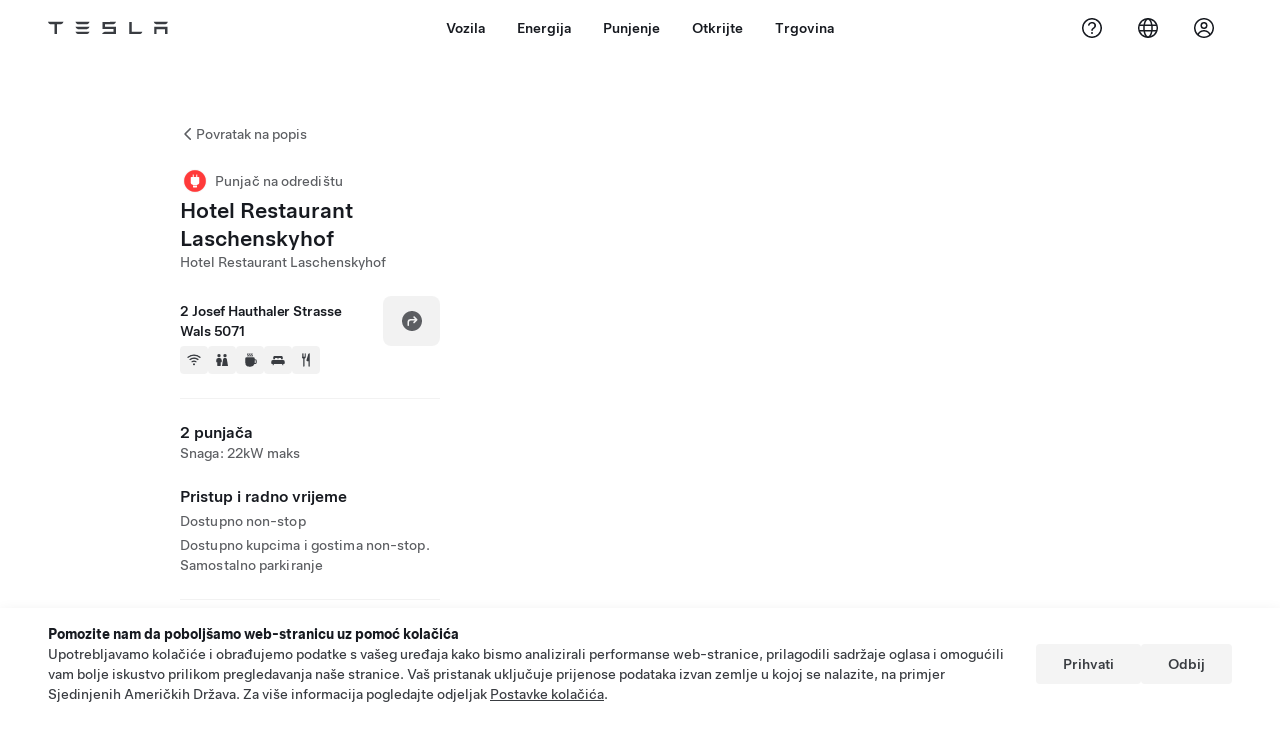

--- FILE ---
content_type: text/html; charset=utf-8
request_url: https://www.tesla.com/hr_hr/findus/location/charger/dc26687
body_size: 14186
content:
<!DOCTYPE html><html dir="ltr" lang="en-US"><head><meta charSet="utf-8" data-next-head=""/><meta name="viewport" content="width=device-width" data-next-head=""/><link href="/assets/findus/icon.ico" rel="icon"/><link rel="stylesheet" media="all" href="https://digitalassets.tesla.com/tesla-design-system/raw/upload/design-system/9.x/index.css"/><meta name="apple-mobile-web-app-status-bar-style" content="black-translucent"/><meta name="viewport" content="width=device-width, initial-scale=1.0, maximum-scale=1.0, user-scalable=no"/><link rel="stylesheet" media="all" href="https://tesla.com/modules/custom/tesla_mega_menu/dist/9.2.0/header.bundle.css"/><link rel="preload" href="/findus/_next/static/css/1c58be8e460ed7b8.css" as="style"/><link rel="stylesheet" href="/findus/_next/static/css/1c58be8e460ed7b8.css" data-n-g=""/><link rel="preload" href="/findus/_next/static/css/7fc31bffc3ad26bb.css" as="style"/><link rel="stylesheet" href="/findus/_next/static/css/7fc31bffc3ad26bb.css" data-n-p=""/><noscript data-n-css=""></noscript><script defer="" nomodule="" src="/findus/_next/static/chunks/polyfills-42372ed130431b0a.js"></script><script src="/findus/_next/static/chunks/webpack-047e56f6eafbc673.js" defer=""></script><script src="/findus/_next/static/chunks/framework-f0f34dd321686665.js" defer=""></script><script src="/findus/_next/static/chunks/main-a3f881f48846a3a6.js" defer=""></script><script src="/findus/_next/static/chunks/pages/_app-607d0c6fba9a235e.js" defer=""></script><script src="/findus/_next/static/chunks/7e42aecb-b13b71ae60be8faf.js" defer=""></script><script src="/findus/_next/static/chunks/71f82f92-86c876be88ded4d9.js" defer=""></script><script src="/findus/_next/static/chunks/6d2b60a9-e6dd7cf512da3496.js" defer=""></script><script src="/findus/_next/static/chunks/3085-ad197560c9590e5f.js" defer=""></script><script src="/findus/_next/static/chunks/7462-a685718f3fb1ca17.js" defer=""></script><script src="/findus/_next/static/chunks/3596-047aab4711b98de2.js" defer=""></script><script src="/findus/_next/static/chunks/6277-6955b67d069419e7.js" defer=""></script><script src="/findus/_next/static/chunks/4279-436abab53d862bdb.js" defer=""></script><script src="/findus/_next/static/chunks/5707-c8819c3dfa3d6371.js" defer=""></script><script src="/findus/_next/static/chunks/6385-a5ce16894de4b30e.js" defer=""></script><script src="/findus/_next/static/chunks/pages/%5Blocale%5D/findus/location/%5BfunctionType%5D/%5BlocationSlug%5D-4ab010fa046c9374.js" defer=""></script><script src="/findus/_next/static/PGhjgPTED99rop4rbrkc5/_buildManifest.js" defer=""></script><script src="/findus/_next/static/PGhjgPTED99rop4rbrkc5/_ssgManifest.js" defer=""></script></head><script>
          const path = window.location.pathname;
          if (!path.includes("list")) document.documentElement.setAttribute("dir", ["he_il", "ar_il", "ar_ae", "ar_qa", "ar_sa"].includes(path.split("/")[1].toLowerCase()) ? "rtl" : "ltr")
          </script><body><div class="tds-header" id="tds-site-header-wrapper"><div id="mega-menu"></div></div><script src="https://tesla.com/modules/custom/tesla_mega_menu/dist/9.2.0/header.bundle.js"></script><div id="__next"><div><div><div class="list-content"><div class="styles_location-conatiner___3Go3"><div class="styles_back-btn__ZiDXm"><svg class="tds-icon tds-icon-chevron-small-270 tds-icon--small" viewBox="0 0 16 16" xmlns="http://www.w3.org/2000/svg"><path fill="currentColor" d="M11.025 13.25a.748.748 0 0 1-1.281.53l-5.25-5.264a.75.75 0 0 1 0-1.06L9.717 2.22a.75.75 0 1 1 1.062 1.06L6.084 7.986l4.722 4.734a.75.75 0 0 1 .219.53"></path></svg><div class="styles_back-btn-text__Fz3eP"><a href="/hr_HR/findus/list">Povratak na popis</a></div></div><div class="styles_location-details__yychh"><div class="styles_card-container__TsVOM"><div class="styles_headerContainer___sXD_"><div class="styles_headerTypeContainer__7clDm"><div class="styles_headerTypeText__wiiUa"><img src="/assets/findus/pin_destinationcharger_wo_shadow.svg" style="min-width:24px;min-height:24px;margin-right:5px"/><span class="">Punjač na odredištu</span></div></div><div class="styles_card_header_text__FJOxf"><span class="">Hotel Restaurant Laschenskyhof</span></div><div class="styles_commonSiteNameText__mR_n5"><span class="">Hotel Restaurant Laschenskyhof</span></div></div><div class="styles_chargerAddressComponent__0dnkP"><div class="styles_chargerAddressLinesAndDirections___T87s"><div><div><span class="styles_chargerAddressLineText__k56_n">2 Josef Hauthaler Strasse</span></div><div><span class="styles_chargerAddressLineText__k56_n">Wals 5071</span></div></div><div class="styles_chargerAddressDrivingDirections__VoZYJ"><button class="tds-btn styles_chargerNavigateButton__GKhWL"><div><svg class="tds-icon tds-icon-directions-filled tds-icon--default" viewBox="0 0 24 24" xmlns="http://www.w3.org/2000/svg"><path fill="currentColor" d="M12 22c5.523 0 10-4.477 10-10S17.523 2 12 2 2 6.477 2 12s4.477 10 10 10m2.53-14.53 2.75 2.75a.75.75 0 0 1 0 1.06l-2.75 2.75a.75.75 0 1 1-1.06-1.06l1.47-1.47h-4.19A1.75 1.75 0 0 0 9 13.25v3a.75.75 0 0 1-1.5 0v-3A3.25 3.25 0 0 1 10.75 10h4.19l-1.47-1.47a.75.75 0 0 1 1.06-1.06"></path></svg></div></button></div></div><div class="styles_amenitiesContainer__3mrnf"><div><a href="https://www.google.com/maps/search/wifi+ 2Josef Hauthaler Strasse+Wals" target="_blank"><button class="tds-icon-btn tds-icon-btn--medium styles_amenityIconButton__4C78t" type="button"><svg class="tds-icon tds-icon-wifi-filled styles_amenityIcon__3ka_r" viewBox="0 0 24 24" xmlns="http://www.w3.org/2000/svg"><path fill="currentColor" d="M21.671 7.284c.419.353.432.982.057 1.38-.382.406-1.02.418-1.449.063A12.95 12.95 0 0 0 12 5.75c-3.146 0-6.03 1.117-8.28 2.977-.428.355-1.066.343-1.448-.063-.375-.398-.361-1.027.057-1.38A14.94 14.94 0 0 1 12 3.75a14.94 14.94 0 0 1 9.671 3.534M12 20a1.5 1.5 0 1 1 0-3 1.5 1.5 0 0 1 0 3m-6.634-8.076c-.372-.397-.36-1.024.065-1.366A10.46 10.46 0 0 1 12 8.25c2.485 0 4.77.864 6.568 2.308.425.341.437.969.065 1.366-.383.408-1.023.417-1.466.077A8.46 8.46 0 0 0 12 10.25 8.46 8.46 0 0 0 6.832 12c-.443.341-1.083.332-1.466-.076M8.5 13.876c-.436.314-.442.935-.074 1.327.387.411 1.036.404 1.521.113A4 4 0 0 1 12 14.75c.75 0 1.453.207 2.053.566.485.29 1.134.298 1.521-.113.368-.392.363-1.013-.074-1.327A5.97 5.97 0 0 0 12 12.75a5.97 5.97 0 0 0-3.5 1.126"></path></svg></button></a></div><div><a href="https://www.google.com/maps/search/restrooms+ 2Josef Hauthaler Strasse+Wals" target="_blank"><button class="tds-icon-btn tds-icon-btn--medium styles_amenityIconButton__4C78t" type="button"><svg class="tds-icon tds-icon-restroom-filled styles_amenityIcon__3ka_r" viewBox="0 0 24 24" xmlns="http://www.w3.org/2000/svg"><path fill="currentColor" d="M10 5.5a2.5 2.5 0 1 1-5 0 2.5 2.5 0 0 1 5 0M16.5 8a2.5 2.5 0 1 0 0-5 2.5 2.5 0 0 0 0 5m-.806 1a2 2 0 0 0-1.973 1.671l-1.624 9.747a.5.5 0 0 0 .493.582h7.82a.5.5 0 0 0 .493-.582l-1.624-9.747A2 2 0 0 0 17.306 9zM3.5 12a3 3 0 0 1 3-3h2a3 3 0 0 1 3 3v3a.5.5 0 0 1-.5.5h-1v5a.5.5 0 0 1-.5.5h-4a.5.5 0 0 1-.5-.5v-5H4a.5.5 0 0 1-.5-.5z"></path></svg></button></a></div><div><a href="https://www.google.com/maps/search/beverage+ 2Josef Hauthaler Strasse+Wals" target="_blank"><button class="tds-icon-btn tds-icon-btn--medium styles_amenityIconButton__4C78t" type="button"><svg class="tds-icon tds-icon-coffee-filled styles_amenityIcon__3ka_r" viewBox="0 0 24 24" xmlns="http://www.w3.org/2000/svg"><path fill="currentColor" d="M15.536 3.219a.75.75 0 1 0-1.172-.937l-.075.094a2 2 0 0 0 0 2.498l.15.189a.5.5 0 0 1 0 .624l-.075.095a.75.75 0 0 0 1.172.937l.075-.095a2 2 0 0 0 0-2.498l-.15-.189a.5.5 0 0 1 0-.624zM5 9.5A1.5 1.5 0 0 1 6.5 8h11A1.5 1.5 0 0 1 19 9.5V11h1a2 2 0 0 1 2 2v3a2 2 0 0 1-2 2h-1.341A6 6 0 0 1 13 22h-2a6 6 0 0 1-6-6zm14 3v4h1a.5.5 0 0 0 .5-.5v-3a.5.5 0 0 0-.5-.5zM12.418 2.164a.75.75 0 0 1 .118 1.055l-.076.094a.5.5 0 0 0 0 .624l.15.189a2 2 0 0 1 0 2.498l-.074.095a.75.75 0 1 1-1.172-.937l.076-.095a.5.5 0 0 0 0-.624l-.151-.189a2 2 0 0 1 0-2.498l.075-.094a.75.75 0 0 1 1.054-.118M9.536 3.219a.75.75 0 1 0-1.172-.937l-.075.094a2 2 0 0 0 0 2.498l.15.189a.5.5 0 0 1 0 .624l-.075.095a.75.75 0 1 0 1.172.937l.075-.095a2 2 0 0 0 0-2.498l-.15-.189a.5.5 0 0 1 0-.624z"></path></svg></button></a></div><div><a href="https://www.google.com/maps/search/lodging+ 2Josef Hauthaler Strasse+Wals" target="_blank"><button class="tds-icon-btn tds-icon-btn--medium styles_amenityIconButton__4C78t" type="button"><svg class="tds-icon tds-icon-bed-filled styles_amenityIcon__3ka_r" viewBox="0 0 24 24" xmlns="http://www.w3.org/2000/svg"><path fill="currentColor" d="M6.75 6A1.75 1.75 0 0 0 5 7.75v3.125c0 .069.056.125.125.125h2.25a.125.125 0 0 0 .125-.125V10a1 1 0 0 1 1-1h2a1 1 0 0 1 1 1v.875c0 .069.056.125.125.125h.75a.125.125 0 0 0 .125-.125V10a1 1 0 0 1 1-1h2a1 1 0 0 1 1 1v.875c0 .069.056.125.125.125h2.25a.125.125 0 0 0 .125-.125V7.75A1.75 1.75 0 0 0 17.25 6zM4.5 12A2.5 2.5 0 0 0 2 14.5V17a1 1 0 0 0 1 1h1v1.25a.75.75 0 0 0 1.5 0V18h13v1.25a.75.75 0 0 0 1.5 0V18h1a1 1 0 0 0 1-1v-2.5a2.5 2.5 0 0 0-2.5-2.5z"></path></svg></button></a></div><div><a href="https://www.google.com/maps/search/restaurants+ 2Josef Hauthaler Strasse+Wals" target="_blank"><button class="tds-icon-btn tds-icon-btn--medium styles_amenityIconButton__4C78t" type="button"><svg class="tds-icon tds-icon-restaurant-filled styles_amenityIcon__3ka_r" viewBox="0 0 24 24" xmlns="http://www.w3.org/2000/svg"><path fill="currentColor" d="M8.775 2a.6.6 0 0 1 .6.6v4.15a.5.5 0 0 0 1 0V2.562a.562.562 0 1 1 1.125 0v5.491c0 .937-.76 1.697-1.697 1.697a.053.053 0 0 0-.053.053V21a1 1 0 1 1-2 0V9.803a.053.053 0 0 0-.053-.053C6.76 9.75 6 8.99 6 8.053V2.587a.587.587 0 1 1 1.175 0V6.75a.5.5 0 0 0 1 0V2.6a.6.6 0 0 1 .6-.6m6.547 1.435-2.69 9.03a1 1 0 0 0 .96 1.285H15.5a.25.25 0 0 1 .25.25v7a1 1 0 1 0 2 0V2.502A.5.5 0 0 0 17.248 2a2.01 2.01 0 0 0-1.926 1.435"></path></svg></button></a></div></div></div><hr class="cardSectionSeparator"/><div class="styles_chargerQuantityAndPowerContainer___KSw8"><div class="styles_chargerQuantityAndPowerStructure__YcpFc"><span class="styles_chargerQuantityText__pfnaK">2 punjača</span><span class="styles_chargerMaxPowerText__Jtrrt">Snaga: 22kW maks</span></div></div><div class="styles_chargerHoursContainer__KUdcb"><span class="styles_chargerHoursHeaderLabel__GrF5c">Pristup i radno vrijeme</span><span class="styles_twentyfoursevenText__btGSf">Dostupno non-stop</span><span class="styles_twentyfoursevenText__btGSf">Dostupno kupcima i gostima non-stop. Samostalno parkiranje</span></div><hr class="cardSectionSeparator"/><div class="styles_contactContainer__K0_Og"><div class="styles_contantStack__Lp9UH"><div class="styles_contactContent__qkoBs"><div class="styles_contactHeader__aW3Ip"><span class="styles_contactHeaderLabel__UUN17">Website &amp; Phone Number</span><span class=""><a class="tds-link" href="tel:+43 662 852 361" rel="noopener noreferrer" target="_blank">+43 662 852 361</a></span></div><span class=""><a class="tds-link styles_contactWebsite__l7gwy" href="http://www.laschensky.at/en/" rel="noopener noreferrer" target="_blank">http://www.laschensky.at/en/</a></span></div></div></div></div><div class="styles_map-image__cVqgS"><img alt="" class="styles_map-preview__GXAor" height="449" src="https://maps.googleapis.com/maps/api/staticmap?center=47.776038,12.992191&amp;zoom=15&amp;size=660x449&amp;maptype=&amp;maptype=roadmap&amp;style=feature:landscape%7Celement:geometry%7Ccolor:0xeeeeee&amp;style=feature:poi%7Cvisibility:off&amp;style=feature:road%7Celement:geometry.fill%7Ccolor:0xffffff&amp;style=feature:road%7Celement:geometry.stroke%7Ccolor:0xffffff&amp;style=feature:road%7Celement:labels.text%7Csaturation:-100&amp;style=feature:road.highway%7Celement:geometry.fill%7Ccolor:0xc4c4c4&amp;style=feature:road.highway%7Celement:geometry.stroke%7Ccolor:0xc4c4c4&amp;style=feature:water%7Ccolor:0xD4D4D4
&amp;key=AIzaSyANja5-X2WJ5BhM_vQlBBN8qm-EI4_Z6ew&amp;markers=47.776038,12.992191" width="660"/></div></div></div><div class="footer-links"><a class="tds-link tds-link--secondary footer-link-text" href="/hr_HR/about?redirect=no" target="_blank">Tesla © <!-- -->2026</a><a class="tds-link tds-link--secondary footer-link-text" href="/hr_HR/about/legal?redirect=no" target="_blank">Privatnost i pravna pitanja</a><a class="tds-link tds-link--secondary footer-link-text" href="/hr_HR/contact?redirect=no" target="_blank">Kontakt</a><a class="tds-link tds-link--secondary footer-link-text" href="/hr_HR/careers?redirect=no" target="_blank">Karijere</a><a class="tds-link tds-link--secondary footer-link-text" href="/hr_HR/updates?redirect=no" target="_blank">Primajte novosti</a><a class="tds-link tds-link--secondary footer-link-text" href="/hr_HR/findus/list?redirect=no" target="_blank">Lokacije</a></div></div></div></div></div><script id="__NEXT_DATA__" type="application/json">{"props":{"pageProps":{"formattedData":{"chargerAccessHours":{},"chargerAccessTypeAndInstructions":{"access_instructions":"Samostalno parkiranje","restrictions":"Dostupno kupcima i gostima non-stop"},"chargerAddress":["2 Josef Hauthaler Strasse","Wals 5071"],"chargerAddressDetails":{"directionsLink":"https://maps.google.com/maps?daddr=47.776038,12.992191"},"chargerAmenities":[{"icon":{"children":[{"name":"path","type":"element","value":"","attributes":{"fill":"currentColor","d":"M21.671 7.284c.419.353.432.982.057 1.38-.382.406-1.02.418-1.449.063A12.95 12.95 0 0 0 12 5.75c-3.146 0-6.03 1.117-8.28 2.977-.428.355-1.066.343-1.448-.063-.375-.398-.361-1.027.057-1.38A14.94 14.94 0 0 1 12 3.75a14.94 14.94 0 0 1 9.671 3.534M12 20a1.5 1.5 0 1 1 0-3 1.5 1.5 0 0 1 0 3m-6.634-8.076c-.372-.397-.36-1.024.065-1.366A10.46 10.46 0 0 1 12 8.25c2.485 0 4.77.864 6.568 2.308.425.341.437.969.065 1.366-.383.408-1.023.417-1.466.077A8.46 8.46 0 0 0 12 10.25 8.46 8.46 0 0 0 6.832 12c-.443.341-1.083.332-1.466-.076M8.5 13.876c-.436.314-.442.935-.074 1.327.387.411 1.036.404 1.521.113A4 4 0 0 1 12 14.75c.75 0 1.453.207 2.053.566.485.29 1.134.298 1.521-.113.368-.392.363-1.013-.074-1.327A5.97 5.97 0 0 0 12 12.75a5.97 5.97 0 0 0-3.5 1.126"},"children":[]}],"id":"icon-wifi-filled","viewBox":"0 0 24 24"},"label":"AMENITIES_WIFI","url":"https://www.google.com/maps/search/wifi+ 2Josef Hauthaler Strasse+Wals"},{"icon":{"children":[{"name":"path","type":"element","value":"","attributes":{"fill":"currentColor","d":"M10 5.5a2.5 2.5 0 1 1-5 0 2.5 2.5 0 0 1 5 0M16.5 8a2.5 2.5 0 1 0 0-5 2.5 2.5 0 0 0 0 5m-.806 1a2 2 0 0 0-1.973 1.671l-1.624 9.747a.5.5 0 0 0 .493.582h7.82a.5.5 0 0 0 .493-.582l-1.624-9.747A2 2 0 0 0 17.306 9zM3.5 12a3 3 0 0 1 3-3h2a3 3 0 0 1 3 3v3a.5.5 0 0 1-.5.5h-1v5a.5.5 0 0 1-.5.5h-4a.5.5 0 0 1-.5-.5v-5H4a.5.5 0 0 1-.5-.5z"},"children":[]}],"id":"icon-restroom-filled","viewBox":"0 0 24 24"},"label":"AMENITIES_RESTROOMS","url":"https://www.google.com/maps/search/restrooms+ 2Josef Hauthaler Strasse+Wals"},{"icon":{"children":[{"name":"path","type":"element","value":"","attributes":{"fill":"currentColor","d":"M15.536 3.219a.75.75 0 1 0-1.172-.937l-.075.094a2 2 0 0 0 0 2.498l.15.189a.5.5 0 0 1 0 .624l-.075.095a.75.75 0 0 0 1.172.937l.075-.095a2 2 0 0 0 0-2.498l-.15-.189a.5.5 0 0 1 0-.624zM5 9.5A1.5 1.5 0 0 1 6.5 8h11A1.5 1.5 0 0 1 19 9.5V11h1a2 2 0 0 1 2 2v3a2 2 0 0 1-2 2h-1.341A6 6 0 0 1 13 22h-2a6 6 0 0 1-6-6zm14 3v4h1a.5.5 0 0 0 .5-.5v-3a.5.5 0 0 0-.5-.5zM12.418 2.164a.75.75 0 0 1 .118 1.055l-.076.094a.5.5 0 0 0 0 .624l.15.189a2 2 0 0 1 0 2.498l-.074.095a.75.75 0 1 1-1.172-.937l.076-.095a.5.5 0 0 0 0-.624l-.151-.189a2 2 0 0 1 0-2.498l.075-.094a.75.75 0 0 1 1.054-.118M9.536 3.219a.75.75 0 1 0-1.172-.937l-.075.094a2 2 0 0 0 0 2.498l.15.189a.5.5 0 0 1 0 .624l-.075.095a.75.75 0 1 0 1.172.937l.075-.095a2 2 0 0 0 0-2.498l-.15-.189a.5.5 0 0 1 0-.624z"},"children":[]}],"id":"icon-coffee-filled","viewBox":"0 0 24 24"},"label":"AMENITIES_CAFE","url":"https://www.google.com/maps/search/beverage+ 2Josef Hauthaler Strasse+Wals"},{"icon":{"children":[{"name":"path","type":"element","value":"","attributes":{"fill":"currentColor","d":"M6.75 6A1.75 1.75 0 0 0 5 7.75v3.125c0 .069.056.125.125.125h2.25a.125.125 0 0 0 .125-.125V10a1 1 0 0 1 1-1h2a1 1 0 0 1 1 1v.875c0 .069.056.125.125.125h.75a.125.125 0 0 0 .125-.125V10a1 1 0 0 1 1-1h2a1 1 0 0 1 1 1v.875c0 .069.056.125.125.125h2.25a.125.125 0 0 0 .125-.125V7.75A1.75 1.75 0 0 0 17.25 6zM4.5 12A2.5 2.5 0 0 0 2 14.5V17a1 1 0 0 0 1 1h1v1.25a.75.75 0 0 0 1.5 0V18h13v1.25a.75.75 0 0 0 1.5 0V18h1a1 1 0 0 0 1-1v-2.5a2.5 2.5 0 0 0-2.5-2.5z"},"children":[]}],"id":"icon-bed-filled","viewBox":"0 0 24 24"},"label":"AMENITIES_LODGING","url":"https://www.google.com/maps/search/lodging+ 2Josef Hauthaler Strasse+Wals"},{"icon":{"children":[{"name":"path","type":"element","value":"","attributes":{"fill":"currentColor","d":"M8.775 2a.6.6 0 0 1 .6.6v4.15a.5.5 0 0 0 1 0V2.562a.562.562 0 1 1 1.125 0v5.491c0 .937-.76 1.697-1.697 1.697a.053.053 0 0 0-.053.053V21a1 1 0 1 1-2 0V9.803a.053.053 0 0 0-.053-.053C6.76 9.75 6 8.99 6 8.053V2.587a.587.587 0 1 1 1.175 0V6.75a.5.5 0 0 0 1 0V2.6a.6.6 0 0 1 .6-.6m6.547 1.435-2.69 9.03a1 1 0 0 0 .96 1.285H15.5a.25.25 0 0 1 .25.25v7a1 1 0 1 0 2 0V2.502A.5.5 0 0 0 17.248 2a2.01 2.01 0 0 0-1.926 1.435"},"children":[]}],"id":"icon-restaurant-filled","viewBox":"0 0 24 24"},"label":"AMENITIES_RESTAURANT","url":"https://www.google.com/maps/search/restaurants+ 2Josef Hauthaler Strasse+Wals"}],"additionalNotice":{},"chargerDetails":{"name":"Hotel Restaurant Laschenskyhof","address":{"street":"Josef Hauthaler Strasse","streetNumber":"2","city":"Wals","district":null,"state":null,"countryCode":"AT","country":"Austria","postalCode":"5071","postalExt":null,"navRegion":"eu","nearestEntrance":null},"entryPoint":{"latitude":47.776038,"longitude":12.992191},"centroid":{"latitude":47.776038,"longitude":12.992191},"publicStallCount":2,"openToPublic":true,"amenities":["AMENITIES_WIFI","AMENITIES_RESTROOMS","AMENITIES_CAFE","AMENITIES_LODGING","AMENITIES_RESTAURANT"],"maxPowerKw":22,"timeZone":"Europe/Vienna","accessType":"Public","openToNonTeslas":false,"availabilityProfile":null,"accessHours":{"twentyFourSeven":true},"locationGUID":"9fb7787f-ba47-4453-aa2f-24b387a75d1f","commonSiteName":"Hotel Restaurant Laschenskyhof","effectivePricebooks":[]},"email":"http://www.laschensky.at/en/","chargerMaxPower":22,"chargerName":"Hotel Restaurant Laschenskyhof","commonSiteName":"Hotel Restaurant Laschenskyhof","phoneNumber":"+43 662 852 361","roadSideAssistanceNumber":null,"chargerPricing":false,"chargerQuantity":2,"chargerHistogramData":null,"showHistogram":true},"functionTypeFromQuery":"chargers","googleMapKey":"AIzaSyANja5-X2WJ5BhM_vQlBBN8qm-EI4_Z6ew","baiduMapAk":"qAt8bB6YfSE69wpL9zPMcSVCdkjQO94Z","gioConfig":{"GIO_ACCOUNT_ID":"","GIO_DATA_RESOURCE_ID":"","GIO_HOST":""},"listFunctionType":"chargers","locationData":{"marketing":{"gmaps_override":null,"display_driving_directions":true,"location_url_slug":"dc26687","show_on_find_us":false,"gmaps_override_longitude":12.992191,"store_sub_region":{"display_name":"Austria","locale":null},"display_name":"Hotel Restaurant Laschenskyhof","store_region":{"name":"europe"},"gmaps_override_latitude":47.776038,"roadside_assistance_number":"07208 80470","address_notes":null,"service_hours_by_appointment_only":"0","store_hours_by_appointment_only":"0","phone_numbers":null,"show_on_bodyshop_support_page":false,"common_name":"","service_center_phone":null},"functions":[{"business_hours":{"hours":[]},"address":{"country":"AT","address_validated":false,"city":"Wals","address_1":"2 Josef Hauthaler Strasse","address_2":"","latitude":47.776038,"county":null,"state_province":"","locale":"en-US","address_number":null,"address_street":null,"district":null,"country_name":null,"address_provider_enum":"google","postal_code":"5071","postal_code_suffix":null,"longitude":12.992191},"address_by_locale":[{"country":"AT","address_validated":false,"city":"Wals","address_1":"2 Josef Hauthaler Strasse","address_2":"","latitude":47.776038,"county":null,"state_province":"","locale":"en-US","address_number":null,"address_street":null,"district":null,"country_name":null,"address_provider_enum":"google","postal_code":"5071","postal_code_suffix":null,"longitude":12.992191}],"customer_facing_name":"Hotel Restaurant Laschenskyhof Wals ","translations":{"customerFacingName":{"en-US":"Hotel Restaurant Laschenskyhof Wals "}},"name":"Charging_Commercial_Charging","opening_date":"2017-05-29","status":"Pending"}],"tesla_center_collision_function":{"company_phone":null},"key_data":{"address":{"country":"AT","address_validated":false,"city":"Wals","address_1":"2 Josef Hauthaler Strasse","address_2":"","latitude":47.776038,"county":null,"state_province":"","locale":"en-US","address_number":null,"address_street":null,"district":null,"country_name":"Austria","address_provider_enum":"google","postal_code":"5071","postal_code_suffix":null,"longitude":12.992191},"phone":null,"local_address":null,"use_local_address":false,"geo_point":{"lon":12.992191,"lat":47.776038},"status":{"name":"Open"},"address_by_locale":[{"country":"AT","city":"Wals","address_1":"2 Josef Hauthaler Strasse","address_2":"","latitude":47.776038,"country_name":null,"state_province":"","locale":"en-US","postal_code":"5071","longitude":12.992191}]},"destination_charger_function":{"installed_full_power":"22","access_type":"Public","destination_website":"http://www.laschensky.at/en/","open_to_non_tesla":false,"show_on_find_us":true,"project_status":"Installation complete","restrictions":"Available for customers.","phone_number":"+43 662 852 361","access_instructions":"Self park.","num_charger_stalls":"1"}},"locationSlug":"dc26687","currentLocationType":"destination_charger","allLocationTypesApartFromCurrent":[],"translations":{"app_strings":{"findUs_description":"Upotrijebite interaktivnu kartu Pronađi nas za lociranje Teslinih stanica za punjenje, servisnih centara, galerija i trgovina u pokretu.","findUs_keywords":"Karta stanica za punjenje vozila Tesla, stanice za punjenje vozila Tesla, stanice za punjenje vozila Tesla u mojoj blizini, Tesla trgovine, servisni centar tvrtke Tesla, galerija tvrtke Tesla, punjenje električnog vozila, gdje mogu napuniti svoje vozilo Tesla, stanice za punjenje električnog vozila, stanice za punjenje električnog vozila, punjenje električnog vozila, interaktivna karta pronađite nas, globalna karta superpunjača, globalna karta za punjenje vozila tesla, globalni punjači na odredištu","title":"Pronađite nas | Tesla"},"errors":{"default":"Nešto je pošlo po zlu!","noLocations":"Pronalazak lokacija iz vašeg upita nije moguć.","serviceDown":"Povezivanje s poslužiteljem nije moguće."},"filters":{"__RestOfWorld":{"all_demo_drive":"Probna vožnja"},"all_destination_chargers":"Punjači na odredištu","all_service_collision":"Servis i popravak u slučaju sudara","all_stores_and_delivery":"Trgovine i galerije","all_superchargers":"Superchargeri","bodyRepairCenter":"Centar za karoserijske popravke","bodyshop":"Radionice za karoserijske popravke","buttons":{"apply":"Prijavi se","cancel":"Otkaži","clear":"Izbriši"},"coming_soon_service_centers":"Servisni centri dolaze uskoro","coming_soon_superchargers":"Supercharger dolazi uskoro","delivery_centers":"Centar za isporuku","desktopLabel":"Pronađite nas","in_store_demo_drive":"U trgovini","mobileLabel":"Filtriraj","nacs_superchargers":"NACS partner","open_to_all_evs_superchargers":"Ostala električna vozila (EV)","open_to_all_evs_destination_chargers":"Ostala električna vozila (EV)","self_serve_demo_drive":"Samoposlužno","vehicle_type":"Vrsta vozila:","stores":"Prodajna mjesta","tesla_collision_centers":"Teslini centri za karoserijske popravke","tesla_exclusive_superchargers":"Tesla","tesla_exclusive_destination_chargers":"Tesla","tesla_service_centers":"Servisni centri"},"callback":{"request_a_call":"Zatražite povratni poziv","callback_requested":"Zatražili ste da vas netko od naših savjetnika povratno nazove","callback_failed":"Zahtjev za povratni poziv nije uspio","first_name":"Ime","last_name":"Prezime","email":"E-pošta","phone":"Nevažeći telefonski","zip_code":"Poštanski broj","notes":"Napomene","feedback_optional":"Neobavezno","product_interest":"Zanimanje za proizvod","submit":"Pošalji","model_s":"Model S","model_3":"Model 3","model_x":"Model X","model_y":"Model Y","cybertruck":"Cybertruck","roadster":"Roadster","solar_panels":"Solarni paneli","solar_roof":"Solar Roof","charging":"Punjenje","powerwall":"Powerwall","get_updates":"Preuzmite ažuriranja","required":"Obavezno","invalid_email":"Nevažeća adresa e-pošte","invalid_phone":"Nevažeći broj telefona","select_one_product":"Odaberite najmanje jedan proizvod","callback_success":"Tesla Advisor nazvat će vas u najkraćem mogućem roku. \nNa e-mail adresu koju ste unijeli povremeno ćete primati i novosti od Tesle.","callback_error":"Pokušajte ponovno","non_emea_consent_message":"Klikom na „Pošalji” dopuštam Tesli da mi šalje obavijesti u vezi s ovim zahtjevom a prema podacima koji su uneseni za moj kontakt. Razumijem da takvi pozivi ili poruke mogu biti automatski, uspostavljeni putem računala ili unaprijed snimljene poruke. Cijena je ista kao standardna cijena za poruke i prijenos podataka. U svakom trenutku mogu odlučiti da više ne želim da mi se šalju obavijesti i mogu isključiti tu opciju u aplikaciji Tesla ili odabrati \u003ca href=\"{{URL}}\" class=\"tds-link\"\u003eopciju prestanka primanja obavijesti se šalju\u003c/a\u003e. Ovaj pristanak nije potreban za dovršetak zahtjeva.","emea_consent_message":"Pristajem da kompanija Tesla kontaktira sa mnom vezano uz Tesline proizvode, uključujući automatske pozive i SMS poruke. Razumijem i prihvaćam \u003ca href=\"{{PRIVACY}}\" class=\"tds-link\"\u003eTeslinu Obavijest o privatnosti\u003c/a\u003e i \u003ca href=\"{{TERMS}}\" class=\"tds-link\"\u003eUvjete upotrebe\u003c/a\u003e."},"footer":{"careers":"Karijere","contact":"Kontakt","forums":"Forums","impressum":"Impressum","locations":"Lokacije","newsletter":"Primajte novosti","privacyLegal":"Privatnost i pravna pitanja","recallInfo":"Informacije o povratu","signOut":"Odjava","teslaConnect":"Tesla Connect"},"list":{"commonStrings":{"title":"Pronađite nas","backToList":"Povratak na popis"},"country":{"AD":"Andora","AE":"Ujedinjeni Arapski Emirati","AF":"Afganistan","AG":"Antigva i Barbuda","AI":"Angvila","AL":"Albanija","AM":"Armenija","AN":"Nizozemski Antili","AO":"Angola","AQ":"Antarktika","AR":"Argentina","AS":"Američka Samoa","AT":"Austrija","AU":"Australija","AW":"Aruba","AX":"Alandski otoci","AZ":"Azerbajdžan","BA":"Bosna i Hercegovina","BB":"Barbados","BD":"Bangladeš","BE":"Belgija","BF":"Burkina Faso","BG":"Bugarska","BH":"Bahrein","BI":"Burundi","BJ":"Benin","BL":"Sveti Bartolomej","BM":"Bermuda","BN":"Bruneji","BO":"Bolivija","BQ":"Karipska Nizozemska","BR":"Brazil","BS":"Bahami","BT":"Butan","BV":"Otok Bouvet","BW":"Bocvana","BY":"Bjelorusija","BZ":"Belize","CA":"Kanada","CC":"Kokosovi (Keeling) otoci","CD":"Kongo (Kinshasa)","CF":"Srednjoafrička Republika","CG":"Kongo (Brazzaville)","CH":"Švicarska","CI":"Obala Bjelokosti","CK":"Cookovi otoci","CL":"Čile","CM":"Kamerun","CN":"Kontinentalna Kina","CO":"Kolumbija","CR":"Kostarika","CU":"Kuba","CV":"Zelenortski otoci","CW":"Curaçao","CX":"Božićni otok","CY":"Cipar","CZ":"Češka","DE":"Njemačka","DJ":"Džibuti","DK":"Danska","DM":"Dominika","DO":"Dominikanska Republika","DZ":"Alžir","EC":"Ekvador","EE":"Estonija","EG":"Egipat","EH":"Zapadna Sahara","ER":"Eritreja","ES":"Španjolska","ET":"Etiopija","FI":"Finska","FJ":"Fidži","FK":"Falklandski otoci","FM":"Mikronezija","FO":"Farski otoci","FR":"Francuska","GA":"Gabon","GB":"Ujedinjeno Kraljevstvo","GD":"Grenada","GE":"Gruzija","GF":"Francuska Gvajana","GG":"Guernsey","GH":"Gana","GI":"Gibraltar","GL":"Grenland","GM":"Gambija","GN":"Gvineja","GP":"Gvadalupe","GQ":"Ekvatorijalna Gvineja","GR":"Grčka","GS":"Južna Georgia i otočje Južni Sandwich","GT":"Gvatemala","GU":"Guam","GW":"Gvineja Bisau","GY":"Gvajana","HK":"Hong Kong","HM":"Otok Heard i otočje McDonald","HN":"Honduras","HR":"Hrvatska","HT":"Haiti","HU":"Mađarska","ID":"Indonezija","IE":"Irska","IL":"Izrael","IM":"Otok Man","IN":"Indija","IO":"Britanski teritorij u Indijskom oceanu","IQ":"Irak","IR":"Iran","IS":"Island","IT":"Italija","JE":"Jersey","JM":"Jamajka","JO":"Jordan","JP":"Japan","KE":"Kenija","KG":"Kirgistan","KH":"Kambodža","KI":"Kiribati","KM":"Komori","KN":"Sveti Kristofor i Nevis","KP":"Južna Koreja","KR":"Južna Koreja","KW":"Kuvajt","KY":"Kajmanski otoci","KZ":"Kazahstan","LA":"Laos","LB":"Libanon","LC":"Sveta Lucija","LI":"Lihtenštajn","LK":"Šri Lanka","LR":"Liberija","LS":"Lesoto","LT":"Litva","LU":"Luksemburg","LV":"Latvija","LY":"Libija","MA":"Maroko","MC":"Monako","MD":"Moldavija","ME":"Crna Gora","MF":"Sveti Martin (francuski dio)","MG":"Madagaskar","MH":"Marshallovi otoci","MK":"Makedonija","ML":"Mali","MM":"Mjanmar","MN":"Mongolija","MO":"Makao","MP":"Sjeverni Marijanski otoci","MQ":"Martinik","MR":"Mauritanija","MS":"Montserrat","MT":"Malta","MU":"Mauricijus","MV":"Maldivi","MW":"Malavi","MX":"Meksiko","MY":"Malezija","MZ":"Mozambik","NA":"Namibija","NC":"Nova Kaledonija","NE":"Niger","NF":"Otok Norfolk","NG":"Nigerija","NI":"Nikaragva","NL":"Nizozemska","NO":"Norveška","NP":"Nepal","NR":"Nauru","NU":"Niue","NZ":"Novi Zeland","OM":"Oman","PA":"Panama","PE":"Peru","PF":"Francuska Polinezija","PG":"Papua Nova Gvineja","PH":"Filipini","PK":"Pakistan","PL":"Poljska","PM":"Sveti Petar i Mikelon","PN":"Pitcairn","PR":"Portoriko","PS":"Palestinski teritorij","PT":"Portugal","PW":"Palau","PY":"Paragvaj","QA":"Katar","RE":"Reunion","RO":"Rumunjska","RS":"Srbija","RU":"Rusija","RW":"Ruanda","SA":"Saudijska Arabija","SB":"Salomonovi otoci","SC":"Sejšeli","SD":"Sudan","SE":"Švedska","SG":"Singapur","SH":"Sveta Helena","SI":"Slovenija","SJ":"Svalbard i Jan Mayen","SK":"Slovačka","SL":"Sijera Leone","SM":"San Marino","SN":"Senegal","SO":"Somalija","SR":"Surinam","SS":"Južni Sudan","ST":"Sao Tome i Principe","SV":"El Salvador","SX":"Sveti Martin","SY":"Sirija","SZ":"Svazilend","TC":"Otoci Turks i Caicos","TD":"Čad","TF":"Francuski južni teritoriji","TG":"Togo","TH":"Tajland","TJ":"Tadžikistan","TK":"Tokelau","TL":"Istočni Timor","TM":"Turkmenistan","TN":"Tunis","TO":"Tonga","TR":"Turska","TT":"Trinidad i Tobago","TV":"Tuvalu","TW":"Tajvan","TZ":"Tanzanija","UA":"Ukrajina","UG":"Uganda","UM":"Mali udaljeni otoci Sjedinjenih Američkih Država","US":"Sjedinjene Američke Države","UY":"Urugvaj","UZ":"Uzbekistan","VA":"Vatikan","VC":"Sveti Vincent i Grenadini","VE":"Venezuela","VG":"Britanski Djevičanski otoci","VI":"Američki Djevičanski otoci","VN":"Vijetnam","VU":"Vanuatu","WF":"Wallis i Futuna","WS":"Samoa","YE":"Jemen","YT":"Mayotte","ZA":"Južna Afrika","ZM":"Zambija","ZW":"Zimbabve"},"countryPageHeader":{"bodyshop":{"Andorra":"Teslini centri za karoserijske popravke u Andori","Australia":"Teslini centri za karoserijske popravke u Australiji","Austria":"Teslini centri za karoserijske popravke u Austriji","Belgium":"Teslini centri za karoserijske popravke u Belgiji","Bosnia and Herzegovina":"Teslini centri za karoserijske popravke u Bosni i Hercegovini","Bulgaria":"Teslini centri za karoserijske popravke u Bugarskoj","Canada":"Teslini centri za karoserijske popravke u Kanadi","Chile":"Teslini centri za karoserijske popravke u Čileu","China":"Teslini centri za karoserijske popravke u Kontinentalnoj Kini","China Mainland":"Teslini centri za karoserijske popravke u Kontinentalnoj Kini","Colombia":"Teslini centri za karoserijske popravke u Colombia","Croatia":"Teslini centri za karoserijske popravke u Hrvatskoj","Czech Republic":"Teslini centri za karoserijske popravke u Češkoj Republici","Czechia":"Teslini centri za karoserijske popravke u Češkoj","Denmark":"Teslini centri za karoserijske popravke u Danskoj","Estonia":"Teslini centri za karoserijske popravke u Estoniji","Europe (Other)":"Teslini centri za karoserijske popravke u Europi (ostalo)","Finland":"Teslini centri za karoserijske popravke u Finskoj","France":"Teslini centri za karoserijske popravke u Francuskoj","Germany":"Teslini centri za karoserijske popravke u Njemačkoj","Gibraltar":"Teslini centri za karoserijske popravke u Gibraltaru","Greece":"Teslini centri za karoserijske popravke u Grčkoj","Hungary":"Teslini centri za karoserijske popravke u Mađarskoj","Iceland":"Teslini centri za karoserijske popravke na Islandu","India":"Teslini centri za karoserijske popravke u Indiji","Ireland":"Teslini centri za karoserijske popravke u Irskoj","Israel":"Teslini centri za karoserijske popravke u Izraelu","Italy":"Teslini centri za karoserijske popravke u Italiji","Japan":"Teslini centri za karoserijske popravke u Japanu","Jordan":"Teslini centri za karoserijske popravke u Jordanu","Kazakhstan":"Teslini centri za karoserijske popravke u Kazahstanu","Latvia":"Teslini centri za karoserijske popravke u Latviji","Liechtenstein":"Teslini centri za karoserijske popravke u Lihtenštajnu","Lithuania":"Teslini centri za karoserijske popravke u Litvi","Luxembourg":"Teslini centri za karoserijske popravke u Luksemburgu","Malta":"Teslini centri za karoserijske popravke na Malti","Mexico":"Teslini centri za karoserijske popravke u Meksiku","Montenegro":"Teslini centri za karoserijske popravke u Crnoj Gori","Nederland":"Teslini centri za karoserijske popravke u Nizozemskoj","Netherlands":"Teslini centri za karoserijske popravke u Nizozemskoj","New Zealand":"Teslini centri za karoserijske popravke na Novom Zelandu","North Macedonia":"Teslini centri za karoserijske popravke u Sjevernoj Makedoniji","Norway":"Teslini centri za karoserijske popravke u Norveškoj","Philippines":"Teslini centri za karoserijske popravke na Filipinima","Poland":"Teslini centri za karoserijske popravke u Poljskoj","Portugal":"Teslini centri za karoserijske popravke u Portugalu","Qatar":"Teslini centri za karoserijske popravke u Katru","Romania":"Teslini centri za karoserijske popravke u Rumunjskoj","Russia":"Teslini centri za karoserijske popravke u Rusiji","San Marino":"Teslini centri za karoserijske popravke u San Marinu","Serbia":"Teslini centri za karoserijske popravke u Srbiji","Singapore":"Teslini centri za karoserijske popravke u Singapuru","Slovakia":"Teslini centri za karoserijske popravke u Slovačkoj","Slovenia":"Teslini centri za karoserijske popravke u Sloveniji","South Korea":"Teslini centri za karoserijske popravke u Južnoj Koreji","Spain":"Teslini centri za karoserijske popravke u Španjolskoj","Sweden":"Teslini centri za karoserijske popravke u Švedskoj","Switzerland":"Teslini centri za karoserijske popravke u Švicarskoj","Taiwan":"Teslini centri za karoserijske popravke na Tajvanu","Turkey":"Teslini centri za karoserijske popravke u Turskoj","USA":"Teslini centri za karoserijske popravke u SAD-u","Ukraine":"Teslini centri za karoserijske popravke u Ukrajini","United Arab Emirates":"Teslini centri za karoserijske popravke u Ujedinjenim Arapskim Emiratima","United Kingdom":"Teslini centri za karoserijske popravke u Ujedinjenom Kraljevstvu","United States":"Teslini centri za karoserijske popravke u SAD-u","Hong Kong":"Teslini centri za karoserijske popravke u Hong Kongu"},"destination_charger":{"Andorra":"Punjenje vozila Tesla na odredištu u Andori","Australia":"Punjenje vozila Tesla na odredištu u Australiji","Austria":"Punjenje vozila Tesla na odredištu u Austriji","Belgium":"Punjenje vozila Tesla na odredištu u Belgiji","Bosnia and Herzegovina":"Punjenje vozila Tesla na odredištu u Bosni i Hercegovini","Bulgaria":"Punjenje vozila Tesla na odredištu u Bugarskoj","Canada":"Punjenje vozila Tesla na odredištu u Kanadi","Chile":"Punjenje vozila Tesla na odredištu u Čileu","China":"Punjenje vozila Tesla na odredištu u Kontinentalnoj Kini","China Mainland":"Punjenje vozila Tesla na odredištu u Kontinentalnoj Kini","Colombia":"Punjenje vozila Tesla na odredištu u Colombia","Croatia":"Punjenje vozila Tesla na odredištu u Hrvatskoj","Czech Republic":"Punjenje vozila Tesla na odredištu u Češkoj Republici","Czechia":"Punjenje vozila Tesla na odredištu u Češkoj","Denmark":"Punjenje vozila Tesla na odredištu u Danskoj","Estonia":"Punjenje vozila Tesla na odredištu u Estoniji","Europe (Other)":"Punjenje vozila Tesla na odredištu u Europi (ostalo)","Finland":"Punjenje vozila Tesla na odredištu u Finskoj","France":"Punjenje vozila Tesla na odredištu u Francuskoj","Germany":"Punjenje vozila Tesla na odredištu u Njemačkoj","Gibraltar":"Punjenje vozila Tesla na odredištu na Gibraltaru","Greece":"Punjenje vozila Tesla na odredištu u Grčkoj","Hong Kong":"Punjenje vozila Tesla na odredištu u Hong Kongu","Hungary":"Punjenje vozila Tesla na odredištu u Mađarskoj","Iceland":"Punjenje vozila Tesla na odredištu na Islandu","India":"Punjenje vozila Tesla na odredištu na Indiji","Ireland":"Punjenje vozila Tesla na odredištu u Irskoj","Israel":"Punjenje vozila Tesla na odredištu u Izraelu","Italy":"Punjenje vozila Tesla na odredištu u Italiji","Japan":"Punjenje vozila Tesla na odredištu u Japanu","Jordan":"Punjenje vozila Tesla na odredištu u Jordanu","Kazakhstan":"Punjenje vozila Tesla na odredištu u Kazahstanu","Latvia":"Punjenje vozila Tesla na odredištu u Latviji","Liechtenstein":"Punjenje vozila Tesla na odredištu u Lihtenštajnu","Lithuania":"Punjenje vozila Tesla na odredištu u Litvi","Luxembourg":"Punjenje vozila Tesla na odredištu u Luksemburgu","Macau":"Punjenje vozila Tesla na odredištu u Makau","Malta":"Punjenje vozila Tesla na odredištu na Malti","Mexico":"Punjenje vozila Tesla na odredištu u Meksiku","Montenegro":"Punjenje vozila Tesla na odredištu u Crnoj Gori","Morocco":"Punjenje vozila Tesla na odredištu u Maroku","Nederland":"Punjenje vozila Tesla na odredištu u Nizozemskoj","Netherlands":"Punjenje vozila Tesla na odredištu u Nizozemskoj","New Zealand":"Punjenje vozila Tesla na odredištu na Novom Zelandu","North Macedonia":"Punjenje vozila Tesla na odredištu u Sjevernoj Makedoniji","Norway":"Punjenje vozila Tesla na odredištu u Norveškoj","Philippines":"Punjenje vozila Tesla na odredištu na Filipinima","Poland":"Punjenje vozila Tesla na odredištu u Poljskoj","Portugal":"Punjenje vozila Tesla na odredištu u Portugalu","Qatar":"Punjenje vozila Tesla na odredištu u Katru","Romania":"Punjenje vozila Tesla na odredištu u Rumunjskoj","Russia":"Punjenje vozila Tesla na odredištu u Rusiji","San Marino":"Punjenje vozila Tesla na odredištu u San Marinu","Serbia":"Punjenje vozila Tesla na odredištu u Srbiji","Singapore":"Punjenje vozila Tesla na odredištu u Singapuru","Slovakia":"Punjenje vozila Tesla na odredištu u Slovačkoj","Slovenia":"Punjenje vozila Tesla na odredištu u Sloveniji","South Korea":"Punjenje vozila Tesla na odredištu u Južnoj Koreji","Spain":"Punjenje vozila Tesla na odredištu u Španjolskoj","Sweden":"Punjenje vozila Tesla na odredištu u Švedskoj","Switzerland":"Punjenje vozila Tesla na odredištu u Švicarskoj","Taiwan":"Punjenje vozila Tesla na odredištu na Tajvanu","Turkey":"Punjenje vozila Tesla na odredištu u Turskoj","USA":"Punjenje vozila Tesla na odredištu u SAD-u","Ukraine":"Punjenje vozila Tesla na odredištu u Ukrajini","United Arab Emirates":"Punjenje vozila Tesla na odredištu u Ujedinjenim Arapskim Emiratima","United Kingdom":"Punjenje vozila Tesla na odredištu u Ujedinjenom Kraljevstvu","United States":"Punjenje vozila Tesla na odredištu u SAD-u"},"sales":{"Andorra":"Trgovine Tesla Store u Andori","Australia":"Trgovine Tesla Store u Australiji","Austria":"Tesla trgovine u Austriji","Belgium":"Trgovine Tesla Store u Belgiji","Bosnia and Herzegovina":"Trgovine Tesla Store u Bosni i Hercegovini","Bulgaria":"Trgovine Tesla Store u Bugarskoj","Canada":"Trgovine Tesla Store u Kanadi","Chile":"Trgovine Tesla Store u Čileu","China":"Trgovine Tesla Store u Kontinentalnoj Kini","China Mainland":"Trgovine Tesla Store u Kontinentalnoj Kini","Colombia":"Trgovine Tesla Store u Colombia","Croatia":"Tesla trgovine u Hrvatskoj","Czech Republic":"Trgovine Tesla Store u Češkoj Republici","Czechia":"Trgovine Tesla Store u Češkoj","Denmark":"Trgovine Tesla Store u Danskoj","Estonia":"Trgovine Tesla Store u Estoniji","Europe (Other)":"Trgovine Tesla Store u Europi (ostalo)","Finland":"Trgovine Tesla Store u Finskoj","France":"Trgovine Tesla Store u Francuskoj","Germany":"Trgovine Tesla Store u Njemačkoj","Gibraltar":"Trgovine Tesla Store na Gibraltaru","Greece":"Trgovine Tesla Store u Grčkoj","Hong Kong":"Trgovine Tesla Store u Hong Kongu","Hungary":"Trgovine Tesla Store u Mađarskoj","Iceland":"Trgovine Tesla Store na Islandu","India":"Trgovine Tesla u Indiji","Ireland":"Trgovine Tesla Store u Irskoj","Israel":"Trgovine Tesla Store u Izraelu","Italy":"Trgovine Tesla Store u Italiji","Japan":"Trgovine Tesla Store u Japanu","Jordan":"Trgovine Tesla Store u Jordanu","Kazakhstan":"Trgovine Tesla Store u Kazahstanu","Latvia":"Trgovine Tesla Store u Latviji","Liechtenstein":"Trgovine Tesla Store u Lihtenštajnu","Lithuania":"Trgovine Tesla Store u Litvi","Luxembourg":"Trgovine Tesla Store u Luksemburgu","Macau":"Trgovine Tesla Store u Makau","Malta":"Trgovine Tesla Store na Malti","Mexico":"Trgovine Tesla Store u Meksiku","Montenegro":"Trgovine Tesla Store na Crnoj Gori","Nederland":"Trgovine Tesla Store u Nizozemskoj","Netherlands":"Trgovine Tesla Store u Nizozemskoj","New Zealand":"Trgovine Tesla Store na Novom Zelandu","North Macedonia":"Trgovine Tesla Store u Sjevernoj Makedoniji","Norway":"Trgovine Tesla Store u Norveškoj","Philippines":"Trgovine Tesla Store na Filipinima","Poland":"Trgovine Tesla Store u Poljskoj","Portugal":"Trgovine Tesla Store u Portugalu","Puerto Rico":"Trgovine Tesla Store u Portoriku","Qatar":"Trgovine Tesla Store u Katru","Romania":"Trgovine Tesla Store u Rumunjskoj","Russia":"Trgovine Tesla Store u Rusiji","San Marino":"Trgovine Tesla Store u San Marinu","Serbia":"Trgovine Tesla Store u Srbiji","Singapore":"Trgovine Tesla Store u Singapuru","Slovakia":"Trgovine Tesla Store u Slovačkoj","Slovenia":"Trgovine Tesla Store u Sloveniji","South Korea":"Trgovine Tesla Store u Južnoj Koreji","Spain":"Trgovine Tesla Store u Španjolskoj","Sweden":"Trgovine Tesla Store u Švedskoj","Switzerland":"Trgovine Tesla Store u Švicarskoj","Taiwan":"Trgovine Tesla Store na Tajvanu","Turkey":"Trgovine Tesla Store u Turskoj","USA":"Trgovine Tesla Store i galerije u SAD-u","Ukraine":"Trgovine Tesla Store u Ukrajini","United Arab Emirates":"Trgovine Tesla Store u Ujedinjenim Arapskim Emiratima","United Kingdom":"Trgovine Tesla Store u Ujedinjenom Kraljevstvu","United States":"Trgovine Tesla Store i galerije u SAD-u"},"self_serve_demo_drive":{"Andorra":"Samouslužna probna vožnja u Andori","Australia":"Samouslužna probna vožnja u Australiji","Austria":"Samouslužna probna vožnja u Austriji","Belgium":"Samouslužna probna vožnja u Belgiji","Bosnia and Herzegovina":"Samouslužna probna vožnja u Bosni i Hercegovini","Bulgaria":"Samouslužna probna vožnja u Bugarskoj","Canada":"Samouslužna probna vožnja u Kanadi","Chile":"Samouslužna probna vožnja u Čileu","China":"Samouslužna probna vožnja u Kontinentalnoj Kini","China Mainland":"Samouslužna probna vožnja u Kontinentalnoj Kini","Colombia":"Samouslužna probna vožnja u Colombia","Croatia":"Samouslužna probna vožnja u Hrvatskoj","Czech Republic":"Samouslužna probna vožnja u Češkoj","Czechia":"Samouslužna probna vožnja u Češkoj","Denmark":"Samouslužna probna vožnja u Danskoj","Estonia":"Samouslužna probna vožnja u Estoniji","Europe (Other)":"Samouslužna probna vožnja u Europi (ostalo)","Finland":"Samouslužna probna vožnja Finskom","France":"Samouslužna probna vožnja u Francuskoj","Germany":"Samouslužna probna vožnja u Njemačkoj","Gibraltar":"Samouslužna probna vožnja u Gibraltaru","Greece":"Samouslužna probna vožnja u Grčkoj","Hong Kong":"Samouslužna probna vožnja u Hong Kongu","Hungary":"Samouslužna probna vožnja u Mađarskoj","Iceland":"Samouslužna probna vožnja na Islandu","India":"Samouslužna probna vožnja u Indiji","Ireland":"Samouslužna probna vožnja u Irskoj","Israel":"Samouslužna probna vožnja u Izraelu","Italy":"Samouslužna probna vožnja u Italiji","Japan":"Samouslužna probna vožnja u Japanu","Jordan":"Samouslužna probna vožnja u Jordanu","Kazakhstan":"Samouslužna probna vožnja u Kazahstanu","Latvia":"Samouslužna probna vožnja u Latviji","Liechtenstein":"Samouslužna probna vožnja u Lihtenštajnu","Lithuania":"Samouslužna probna vožnja u Litvi","Luxembourg":"Samouslužna probna vožnja u Luksemburgu","Macau":"Obavite samouslužnu probnu vožnju u Makau","Malta":"Teslin servis na Malti","Mexico":"Samouslužna probna vožnja u Meksiku","Montenegro":"Samouslužna probna vožnja u Crnoj Gori","Nederland":"Samouslužna probna vožnja u Nizozemskoj","Netherlands":"Samouslužna probna vožnja u Nizozemskoj","New Zealand":"Samouslužna probna vožnja na Novom Zelandu","North Macedonia":"Samouslužna probna vožnja u Sjevernoj Makedoniji","Norway":"Samouslužna probna vožnja u Norveškoj","Philippines":"Samouslužna probna vožnja na Filipinima","Poland":"Samouslužna probna vožnja u Poljskoj","Portugal":"Samouslužna probna vožnja u Portugalu","Puerto Rico":"Samouslužna probna vožnja u Portoriku","Qatar":"Samouslužna probna vožnja u Katru","Romania":"Samouslužna probna vožnja Rumunjskom","Russia":"Samouslužna probna vožnja u Rusiji","San Marino":"Samouslužna probna vožnja u San Marinu","Serbia":"Samouslužna probna vožnja u Srbiji","Singapore":"Samouslužna probna vožnja u Singapuru","Slovakia":"Samouslužna probna vožnja u Slovačkoj","Slovenia":"Samouslužna probna vožnja u Sloveniji","South Korea":"Samouslužna probna vožnja u Južnoj Koreji","Spain":"Samouslužna probna vožnja Španjolskom","Sweden":"Samouslužna probna vožnja u Švedskoj","Switzerland":"Samouslužna probna vožnja u Švicarskoj","Taiwan":"Samouslužna probna vožnja na Tajvanu","Turkey":"Samouslužna probna vožnja u Turskoj","USA":"Samouslužna probna vožnja u SAD-u","Ukraine":"Samouslužna probna vožnja u Ukrajini","United Arab Emirates":"Samouslužna probna vožnja u Ujedinjenim Arapskim Emiratima","United Kingdom":"Samouslužna probna vožnja u Ujedinjenom Kraljevstvu","United States":"Samouslužna probna vožnja u SAD-u"},"service":{"Andorra":"Servisni centri kompanije Tesla u Andori","Australia":"Servisni centri kompanije Tesla u Australiji","Austria":"Servisni centri kompanije Tesla u Austriji","Belgium":"Servisni centri kompanije Tesla u Belgiji","Bosnia and Herzegovina":"Servisni centri kompanije Tesla u Bosni i Hercegovini","Bulgaria":"Servisni centri kompanije Tesla u Bugarskoj","Canada":"Servisni centri kompanije Tesla u Kanadi","Chile":"Servisni centri kompanije Tesla u Čileu","China":"Servisni centri kompanije Tesla u Kontinentalnoj Kini","China Mainland":"Servisni centri kompanije Tesla u Kontinentalnoj Kini","Colombia":"Servisni centri kompanije Tesla u Colombia","Croatia":"Servisni centri kompanije Tesla u Hrvatskoj","Czech Republic":"Servisni centri kompanije Tesla u Češkoj Republici","Czechia":"Servisni centri kompanije Tesla u Češkoj","Denmark":"Servisni centri kompanije Tesla u Danskoj","Estonia":"Servisni centri kompanije Tesla u Estoniji","Europe (Other)":"Servisni centri kompanije Tesla u Europi (ostalo)","Finland":"Servisni centri kompanije Tesla u Finskoj","France":"Servisni centri kompanije Tesla u Francuskoj","Germany":"Servisni centri kompanije Tesla u Njemačkoj","Gibraltar":"Servisni centri kompanije Tesla na Gibraltaru","Greece":"Servisni centri kompanije Tesla u Grčkoj","Hong Kong":"Servisni centri kompanije Tesla u Hong Kongu","Hungary":"Servisni centri kompanije Tesla u Mađarskoj","Iceland":"Servisni centri kompanije Tesla na Islandu","India":"Servisni centri kompanije Tesla u Indiji","Ireland":"Servisni centri kompanije Tesla u Irskoj","Israel":"Servisni centri kompanije Tesla u Izraelu","Italy":"Servisni centri kompanije Tesla u Italiji","Japan":"Servisni centri kompanije Tesla u Japanu","Jordan":"Servisni centri kompanije Tesla u Jordanu","Kazakhstan":"Servisni centri kompanije Tesla u Kazahstanu","Latvia":"Servisni centri kompanije Tesla u Latviji","Liechtenstein":"Servisni centri kompanije Tesla u Lihtenštajnu","Lithuania":"Servisni centri kompanije Tesla u Litvi","Luxembourg":"Servisni centri kompanije Tesla u Luksemburgu","Macau":"Servisni centri kompanije Tesla u Makau","Malta":"Teslin servis na Malti","Mexico":"Servisni centri kompanije Tesla u Meksiku","Montenegro":"Servisni centri kompanije Tesla u Crnoj Gori","Nederland":"Servisni centri kompanije Tesla u Nizozemskoj","Netherlands":"Servisni centri kompanije Tesla u Nizozemskoj","New Zealand":"Servisni centri kompanije Tesla na Novom Zelandu","North Macedonia":"Servisni centri kompanije Tesla u Sjevernoj Makedoniji","Norway":"Servisni centri kompanije Tesla u Norveškoj","Philippines":"Servisni centri kompanije Tesla na Filipinima","Poland":"Servisni centri kompanije Tesla u Poljskoj","Portugal":"Servisni centri kompanije Tesla u Portugalu","Puerto Rico":"Servisni centri kompanije Tesla u Portoriku","Qatar":"Servisni centri kompanije Tesla u Katru","Romania":"Servisni centri kompanije Tesla u Rumunjskoj","Russia":"Servisni centri kompanije Tesla u Rusiji","San Marino":"Servisni centri kompanije Tesla u San Marinu","Serbia":"Servisni centri kompanije Tesla u Srbiji","Singapore":"Servisni centri kompanije Tesla u Singapuru","Slovakia":"Servisni centri kompanije Tesla u Slovačkoj","Slovenia":"Servisni centri kompanije Tesla u Sloveniji","South Korea":"Servisni centri kompanije Tesla u Južnoj Koreji","Spain":"Servisni centri kompanije Tesla u Španjolskoj","Sweden":"Servisni centri kompanije Tesla u Švedskoj","Switzerland":"Servisni centri kompanije Tesla u Švicarskoj","Taiwan":"Servisni centri kompanije Tesla na Tajvanu","Turkey":"Servisni centri kompanije Tesla u Turskoj","USA":"Servisni centri kompanije Tesla u SAD-u","Ukraine":"Servisni centri kompanije Tesla u Ukrajini","United Arab Emirates":"Servisni centri kompanije Tesla u Ujedinjenim Arapskim Emiratima","United Kingdom":"Servisni centri kompanije Tesla u Ujedinjenom Kraljevstvu","United States":"Servisni centri kompanije Tesla u SAD-u"},"supercharger":{"Andorra":"Tesla Superchargeri u Andori","Australia":"Tesla Superchargeri u Australiji","Austria":"Tesla Superchargeri u Austriji","Belgium":"Tesla Superchargeri u Belgiji","Bosnia and Herzegovina":"Tesla Superchargeri u Bosni i Hercegovini","Bulgaria":"Tesla Superchargeri u Bugarskoj","Canada":"Tesla Superchargeri u Kanadi","Chile":"Tesla Superchargeri u Čileu","China":"Tesla Superchargeri u Kontinentalnoj Kini","China Mainland":"Tesla Superchargeri u Kontinentalnoj Kini","Colombia":"Tesla Superchargeri u Colombia","Croatia":"Tesla Superchargeri u Hrvatskoj","Czech Republic":"Tesla Superchargeri u Češkoj Republici","Czechia":"Tesla Superchargeri u Češkoj","Denmark":"Tesla Superchargeri u Danskoj","Estonia":"Tesla Superchargeri u Estoniji","Europe (Other)":"Tesla Superchargeri u Europi (ostalo)","Finland":"Tesla Superchargeri u Finskoj","France":"Tesla Superchargeri u Francuskoj","Germany":"Tesla Superchargeri u Njemačkoj","Gibraltar":"Tesla Superchargeri na Gibraltaru","Greece":"Tesla Superchargeri u Grčkoj","Hong Kong":"Tesla Superchargeri u Hong Kongu","Hungary":"Tesla Superchargeri u Mađarskoj","Iceland":"Tesla Superchargeri na Islandu","Ireland":"Tesla Superchargeri u Irskoj","India":"Tesla Superchargeri u Indiji","Israel":"Tesla Superchargeri u Izraelu","Italy":"Tesla Superchargeri u Italiji","Japan":"Tesla Superchargeri u Japanu","Jordan":"Tesla Superchargeri u Jordanu","Kazakhstan":"Tesla Superchargeri u Kazahstanu","Latvia":"Tesla Superchargeri u Latviji","Liechtenstein":"Tesla Superchargeri u Lihtenštajnu","Lithuania":"Tesla Superchargeri u Litvi","Luxembourg":"Tesla Superchargeri u Luksemburgu","Macau":"Tesla Superchargeri u Makau","Malta":"Tesla Superchargeri na Malti","Mexico":"Tesla Superchargeri u Meksiku","Montenegro":"Tesla Superchargeri u Crnoj Gori","Morocco":"Tesla Superchargeri u Maroku","Nederland":"Tesla Superchargeri u Nizozemskoj","Netherlands":"Tesla Superchargeri u Nizozemskoj","New Zealand":"Tesla Superchargeri na Novom Zelandu","North Macedonia":"Tesla Superchargeri u Sjevernoj Makedoniji","Norway":"Tesla Superchargeri u Norveškoj","Philippines":"Tesla Superchargeri na Filipinima","Poland":"Tesla Superchargeri u Poljskoj","Portugal":"Tesla Superchargeri u Portugalu","Puerto Rico":"Tesla Superchargeri u Portoriku","Qatar":"Tesla Superchargeri u Katru","Romania":"Tesla Superchargeri u Rumunjskoj","Russia":"Tesla Superchargeri u Rusiji","San Marino":"Tesla Superchargeri u San Marinu","Serbia":"Tesla Superchargeri u Srbiji","Singapore":"Tesla Superchargeri u Singapuru","Slovakia":"Tesla Superchargeri u Slovačkoj","Slovenia":"Tesla Superchargeri u Sloveniji","South Korea":"Tesla Superchargeri u Južnoj Koreji","Spain":"Tesla Superchargeri u Španjolskoj","Sweden":"Tesla Superchargeri u Švedskoj","Switzerland":"Tesla Superchargeri u Švicarskoj","Taiwan":"Tesla Superchargeri na Tajvanu","Turkey":"Tesla Superchargeri u Turskoj","USA":"Tesla Superchargeri u SAD-u","Ukraine":"Tesla Superchargeri u Ukrajini","United Arab Emirates":"Tesla Superchargeri u Ujedinjenim Arapskim Emiratima","United Kingdom":"Tesla Superchargeri u Ujedinjenom Kraljevstvu","United States":"Tesla Superchargeri u SAD-u"}},"functionType":{"__RestOfWorld":{"self_serve_demo_drive":"Samouslužna probna vožnja"},"bodyshop":"Centri za karoserijske popravke","delivery_center":"Centar za isporuku","destination_charger":"Punjenje na odredištu","sales":"Trgovine i galerije","service":"Servisni centri","stores":"Tesla trgovine","supercharger":"Superchargeri"},"region":{"APAC":"Azijsko-pacifička regija","EU":"Europa","ME":"Bliski istok","NA":"Sjeverna Amerika","SA":"Južna Amerika"}},"locationDetails":{"body":{"accessAndTiming":{"__RestOfWorld":{"demoDrive":"Sati probne vožnje"},"accessAndHours":"Pristup i radno vrijeme","accessHours":"Vrijeme kad je pristup moguć","available24/7":"Dostupno non-stop","availablebyreservationonly":"Dostupno isključivo uz rezervaciju","availableforcustomers":"Dostupno kupcima i gostima non-stop","availableformembersonly":"Dostupno samo za članove","availableforpatronsonly":"Dostupno samo za stalne klijente","availabletothepublic":"Dostupno široj javnosti non-stop","byApptOnly":"Samo po dogovoru","gallery":"Radno vrijeme galerije","openHours":"##START_DAY## – ##END_DAY## ##START_HOUR## – ##END_HOUR##","parkingfeeswillapply":"Parkiranje se naplaćuje","pleaseseefrontdesk":"Obratite se na recepciju","pleaseseevalet":"Obratite se poslužitelju","privateSite":"Privatna lokacija","sales":"Radno vrijeme salona","seasonalavailability":"Dostupno sezonski","selfpark":"Samostalno parkiranje","service":"Radno vrijeme servisnog centra","weekdayClosed":"##DAY## zatvoreno"},"ameneties":{"amenetieHeader":"Sadržaji","cafe_coffee_beverage_details":"Napitci","charging":"Punjenje","lodging":"Smještaj","midnight":"Ponoć","open24hours":"Otvoreno 24 sata","restaurants":"Restorani","restrooms":"Zahodi","shopping":"Kupovina","wifi":"WiFi"},"buttons":{"chargeNonTesla":"Punjenje električnih vozila (EV) drugih marki","primary":{"label":"Dogovorite probnu vožnju"},"secondary":{"label":"Prikaži sve Tesline lokacije →"},"tertiary":{"label":"Dogovorite probnu vožnju"}},"chargers":{"chargingIdle":"Naknada za prazan hod (do)","chargingPricingNonTesla":"Naknade za punjenje za vlasnike električnih vozila (EV) drugih marki","chargingPricingTesla":"Naknade za punjenje za vlasnike Tesle","congestionFeesText":"Naknada za zagušenje (do) {{CONGESTION_FEES}}/{{PARKING_UOM}}","demoDriveDescription":"Samoposluživanje , osoblje nije dostupno na lokaciji","kwh":"kWh","min":"min","learnMore":"Saznajte više","nacsChargingPricing":"Naknade za punjenje za sva električna vozila (EV)","nacsInfoCardContent":"Priključite adapter na kabel za punjenje, a zatim ga priključite na napajanje.","nacsInfoCardHeader":"NACS adapter","nacsInfoChip":"Za sva električna vozila (EV) potreban je adapter","nacsPartnerSite":"NACS partnerska stranica","nacsSupportedVehicles":"Podržana vozila:","numOfDestinationchargers":"##NR## punjača","numOfSuperchargersAvailable":"##NR## Superchargeri","partyInfoCardContent":"Da biste odvojili adapter, pritisnite i dvije sekunde držite gumb na ručki.","partyInfoCardHeader":"Adapter CCS1 Magic Dock","partyInfoChip":"Priložen je adapter za druga električna vozila (EV)","powerOfSuperchargersAvailable":"Do ##POWER##kW maks.","rateOfDestinationchargers":"Snaga: ##POWER##kW maks","superchargerOpenToAllInfoHeader":"Supercharger na kojem se mogu puniti električna vozila (EV) drugih marki","superchargerOpenToAllSupportedVehicles":"Podržana vozila: Tesla, električna vozila (EV) drugih marki","superchargerOpenToAllSupportedVehiclesNacs":"Podržana vozila: Tesla, Ford, Rivian","partyInfoChipOutsideNA":"Ovaj Supercharger dostupan je za vozila marke Tesla i električna vozila (EV) drugih marki, koja su kompatibilna sa sustavom CCS","busyTimesText":"Vrijeme gužve i cijena po {{CHARGING_UOM}}","idleFeesText":"Naknade za zauzimanje punionice do {{IDLE_FEES}}/{{PARKING_UOM}}","nonTeslaChargingFees":"Određivanje cijene za vozila koja nisu marke Tesla","teslaChargingFees":"Određivanje cijene za Tesle","teslaAndMembersChargingFees":"Cijene za Teslu i članove","membershipInfo":"Članstvo za Supercharging vlasnicima električnih vozila (EV) omogućuje Supercharging po istoj cijeni kao i vlasnicima vozila Tesla ako upotrebljavaju aplikaciju Tesla. Ako ste vlasnik Tesle, nije vam potrebno članstvo za Supercharging."},"comingSoon":{"comingSoonChip":"Predviđeno otvorenje ##DATE##","comingSoonInfo":"Točna lokacija se ne zna i može se promijeniti, a vrijeme se mijenja svaki mjesec","comingSoonServiceInfo":"Dodane su nove lokacije i vrijeme se ažurira kvartalno","inDevelopment":"U fazi razvoja","quarterlySuperchargerVoteWinner":"Pobjednik: ##QUARTER## ##YEAR##","underConstruction":"U izradi","voteOnProposedLocations":"Glasanje za predložene lokacije"},"contact":{"email":"E-pošta","emailAndPhone":"E-adresa ili telefonski broj","phone":"Broj telefona","roadsidePhone":"Pomoć na cesti","website":"Web-stranica","websiteAndPhone":"Web-stranica i telefonski broj"},"misc":{"additionalOperationsOnSite":"Dodatne Tesline usluge na lokaciji","__RestOfWorld":{"demoDriveDescription":"Ako se radi o samouslužnoj probnoj vožnji, na lokaciji nema Teslinih zaposlenika."}},"weekDays":{"friday":"Pet","monday":"Pon","saturday":"Sub","sunday":"Ned","thursday":"Čet","tuesday":"Uto","wednesday":"Sri"}},"functionLabel":{"__RestOfWorld":{"self_serve_demo_drive":"Samouslužna probna vožnja"},"body_repair_center":"Centar za karoserijske popravke","bodyshop":"Proizvodnja karoserije","coming_soon_service":"Servisni centar dolazi uskoro","coming_soon_supercharger":"Supercharger dolazi uskoro","delivery_center":"Isporuka","destination_charger":"Punjač na odredištu","destination_charger_nontesla":"Punjač na odredištu","gallery":"Galerija","nacs":"Supercharger","party":"Supercharger na kojem se mogu puniti električna vozila (EV) drugih marki","sales":"Prodajno mjesto","service":"Servis","supercharger":"Supercharger"},"header":{"__RestOfWorld":{"self_serve_demo_drive":"Samouslužna probna vožnja"},"bodyrepaircenter":"Centar za karoserijske popravke","bodyshop":"Centar za karoserijske popravke","coming_soon_service":"Servisni centar dolazi uskoro","coming_soon_supercharger":"Supercharger dolazi uskoro","current_winner_supercharger":"Pobjednik na glasanju za Supercharger","delivery_center":"Centar za isporuku","destination_charger":"Punjač na odredištu","destination_charger_nontesla":"Punjač na odredištu","gallery":"Galerija","nacs":"Supercharger","party":"Supercharger na kojem se mogu puniti električna vozila (EV) drugih marki","sales":"Prodajno mjesto","service":"Servisni centar","supercharger":"Tesla Supercharger","tesla_center":"Centri tvrtke Tesla","winner_supercharger":"Pobjednik na glasanju za Supercharger"}},"search":{"filter":"Filtriraj","loadingAutocomplete":"Učitavanje Googleovog automatskog dovršavanja...","placeholder":"Unesite lokaciju"},"service":{"card":{"button":{"label":"PREUZMI APLIKACIJU"},"description":"Naši su vam servisni centri i mobilni tehničari dostupni posvuda na svijetu.%%SCHEDULE_INLINE_LINK%% a mi ćemo odrediti koji je način najprikladniji za popravak vašeg automobila.","descriptionInlineLabel":"Zakažite termin putem aplikacije Tesla","header":"Servis Tesla","roadside":{"text":"Za pomoć na cesti nazovite"}},"notifier":{"link":"Pojedinosti","text":"Radno vrijeme može se razlikovati. Otkrijte naše proizvode online ili zakažite termin za servis putem aplikacije Tesla."}},"trips":{"button":{"label":"Istraži rutu"},"label":"Zahvaljujući globalnoj mreži punjenja nikad nećete ostati bez struje."}},"locale":"hr_HR","storeLocations":[]},"__N_SSP":true},"page":"/[locale]/findus/location/[functionType]/[locationSlug]","query":{"locale":"hr_hr","functionType":"charger","locationSlug":"dc26687"},"buildId":"PGhjgPTED99rop4rbrkc5","assetPrefix":"/findus","isFallback":false,"isExperimentalCompile":false,"gssp":true,"scriptLoader":[{"src":"https://digitalassets.tesla.com/raw/upload/emea-market-assets/prod/cookie-banner.js","strategy":"afterInteractive"}]}</script><script>
              document.addEventListener('tsla-cookie-consent', (consent) => {
                window.cookieConsentDecision = consent.detail.decision;
              })</script><script type="text/javascript"  src="/s0TJ9_3CH1kb-KxPzNzXBn6q/u53XJV5SS9EmLkES/OUxrAQ/cAZFcHF/ubFUB"></script><link rel="stylesheet" type="text/css"  href="/s0TJ9_3CH1kb-KxPzNzXBn6q/kb3X/WSJOAQ/H04-FV5/YL1JY"><script  src="/s0TJ9_3CH1kb-KxPzNzXBn6q/u53X/WSJOAQ/DQVwc0U/1Cygq" async defer></script><div id="sec-overlay" style="display:none;"><div id="sec-container"></div></div></body></html>

--- FILE ---
content_type: application/javascript
request_url: https://www.tesla.com/s0TJ9_3CH1kb-KxPzNzXBn6q/u53XJV5SS9EmLkES/OUxrAQ/cAZFcHF/ubFUB
body_size: 176802
content:
(function(){if(typeof Array.prototype.entries!=='function'){Object.defineProperty(Array.prototype,'entries',{value:function(){var index=0;const array=this;return {next:function(){if(index<array.length){return {value:[index,array[index++]],done:false};}else{return {done:true};}},[Symbol.iterator]:function(){return this;}};},writable:true,configurable:true});}}());(function(){gK();Txq();Mrq();var H6=function(P7){var M9=P7[0]-P7[1];var Cl=P7[2]-P7[3];var vk=P7[4]-P7[5];var UO=xR["Math"]["sqrt"](M9*M9+Cl*Cl+vk*vk);return xR["Math"]["floor"](UO);};var wr=function(YG){if(YG===undefined||YG==null){return 0;}var tk=YG["toLowerCase"]()["replace"](/[^a-z]+/gi,'');return tk["length"];};var Zj=function(Tx,GW){return Tx>>>GW|Tx<<32-GW;};var O6=function(Sx,Hg){return Sx[lO[Xr]](Hg);};var GC=function(Jc){if(Jc==null)return -1;try{var vZ=0;for(var Xl=0;Xl<Jc["length"];Xl++){var Tz=Jc["charCodeAt"](Xl);if(Tz<128){vZ=vZ+Tz;}}return vZ;}catch(C9){return -2;}};var B6=function(fC){var hO=fC%4;if(hO===2)hO=3;var Fz=42+hO;var Ag;if(Fz===42){Ag=function S6(P6,kl){return P6*kl;};}else if(Fz===43){Ag=function ZL(Yz,I7){return Yz+I7;};}else{Ag=function cZ(gz,Gg){return gz-Gg;};}return Ag;};var dL=function YA(kx,b7){'use strict';var bO=YA;switch(kx){case VX:{var VC=b7[S];var dO=b7[k4];M6.push(tO);if(K7(dO,null)||bG(dO,VC[KG(typeof Bz()[Og(Fj)],HW([],[][[]]))?Bz()[Og(vA)].apply(null,[KW,E6,Kz,Mq]):Bz()[Og(bZ)](Iz,NC,bZ,rz)]))dO=VC[Bz()[Og(vA)].apply(null,[jZ([]),E6,jZ(jZ(vA)),Mq])];for(var sx=vA,Jl=new (xR[kW()[sO(jA)](LO,lZ,XQ)])(dO);Xj(sx,dO);sx++)Jl[sx]=VC[sx];var Eg;return M6.pop(),Eg=Jl,Eg;}break;case sb:{var vr=b7[S];M6.push(QO);if(xR[PA(typeof kW()[sO(Cr)],HW('',[][[]]))?kW()[sO(jj)](Y6,QG,V7):kW()[sO(jA)].call(null,BW,lZ,L6)][KG(typeof xg()[zL(wx)],HW([],[][[]]))?xg()[zL(V6)].apply(null,[wl,SO,sj]):xg()[zL(A7)](Xk,f7,KL)](vr)){var Wl;return M6.pop(),Wl=vr,Wl;}M6.pop();}break;case EU:{var DC=b7[S];var Wk=b7[k4];M6.push(lC);var Ok=K7(null,DC)?null:Vz(f6()[QC(MC)].apply(null,[IC,fA,HA]),typeof xR[xg()[zL(CA)](Zr,vD,Xg)])&&DC[xR[xg()[zL(CA)].apply(null,[Zr,vD,Zr])][f6()[QC(mG)](tj,CG,Jb)]]||DC[vC()[R9(mG)].apply(null,[Cr,KD])];if(Vz(null,Ok)){var O9,Hz,Tj,ZC,kk=[],gx=jZ(Yj[hA]),YL=jZ(Yj[MC]);try{var NZ=M6.length;var Dz=jZ([]);if(Tj=(Ok=Ok.call(DC))[vC()[R9(KW)](Xg,OD)],PA(vA,Wk)){if(KG(xR[Bz()[Og(Y6)].call(null,cL,bZ,Kc,J)](Ok),Ok)){Dz=jZ(jZ({}));return;}gx=jZ(z4[xg()[zL(zx)](Bk,Xb,jZ({}))]());}else for(;jZ(gx=(O9=Tj.call(Ok))[Bz()[Og(KW)](Kz,MC,DZ,FD)])&&(kk[PA(typeof hz()[br(wl)],'undefined')?hz()[br(Kz)].call(null,Vg,QO):hz()[br(Xr)](Fj,IU)](O9[Bz()[Og(CC)].call(null,A7,Kc,wW,MH)]),KG(kk[PA(typeof Bz()[Og(Ol)],HW('',[][[]]))?Bz()[Og(bZ)](Fj,Zk,TZ,bC):Bz()[Og(vA)](Ol,E6,Lx,QT)],Wk));gx=jZ(vA));}catch(x7){YL=jZ(vA),Hz=x7;}finally{M6.splice(KZ(NZ,jA),Infinity,lC);try{var Ig=M6.length;var cg=jZ(k4);if(jZ(gx)&&Vz(null,Ok[kW()[sO(LO)].call(null,LA,pC,xM)])&&(ZC=Ok[KG(typeof kW()[sO(IC)],'undefined')?kW()[sO(LO)](Iz,pC,xM):kW()[sO(jj)](LA,jC,Lr)](),KG(xR[Bz()[Og(Y6)](jZ(jZ(vA)),bZ,Jj,J)](ZC),ZC))){cg=jZ(jZ({}));return;}}finally{M6.splice(KZ(Ig,jA),Infinity,lC);if(cg){M6.pop();}if(YL)throw Hz;}if(Dz){M6.pop();}}var Zg;return M6.pop(),Zg=kk,Zg;}M6.pop();}break;case OT:{M6.push(wk);var B7=xR[f6()[QC(Xr)].call(null,qk,QG,JT)][lG()[q7(XW)].call(null,El,qZ,Fg,Nz,cL,Vk)]?jA:vA;var dl=xR[KG(typeof f6()[QC(Ir)],HW([],[][[]]))?f6()[QC(Xr)](IG,QG,JT):f6()[QC(IW)](tG,gL,jr)][Nx()[XA(j7)](KB,Ir,xj,A7,jZ(jZ(vA)),z9)]?jA:Yj[hA];var Dr=xR[f6()[QC(Xr)](s6,QG,JT)][KG(typeof G9()[Mc(Bk)],HW(KG(typeof xg()[zL(IW)],HW('',[][[]]))?xg()[zL(Xr)].call(null,Q9,jC,b6):xg()[zL(A7)](Zc,pz,w6),[][[]]))?G9()[Mc(dA)](bk,z9,qL,Ir):G9()[Mc(TZ)].apply(null,[OZ,wE,v6,XW])]?jA:vA;var pk=xR[f6()[QC(Xr)](tG,QG,JT)][Bz()[Og(Ec)](IC,ZO,lZ,xr)]?jA:vA;var Kx=xR[f6()[QC(Xr)].apply(null,[w6,QG,JT])][hz()[br(Tr)](QG,FR)]?jA:vA;var W9=xR[f6()[QC(Xr)](jZ(jZ([])),QG,JT)][xg()[zL(Lj)](gj,rR,V6)]?Yj[MC]:vA;var fj=xR[f6()[QC(Xr)].call(null,jZ(jA),QG,JT)][Bz()[Og(LC)].apply(null,[s6,MG,hx,ME])]?jA:vA;var OW=xR[KG(typeof f6()[QC(IG)],HW('',[][[]]))?f6()[QC(Xr)].call(null,jZ(jZ([])),QG,JT):f6()[QC(IW)].apply(null,[jZ(jZ([])),nx,Zx])][Nx()[XA(sj)].apply(null,[cH,q6,Rj,OO,cL,Sc])]?jA:vA;var fZ=xR[f6()[QC(Xr)](CC,QG,JT)][Bz()[Og(tG)](Jx,Kz,EZ,mP)]?jA:z4[hz()[br(KW)].apply(null,[Or,V])]();var Ac=xR[PA(typeof lG()[q7(XW)],'undefined')?lG()[q7(jj)](hA,qx,xj,W6,E6,ql):lG()[q7(BL)].apply(null,[MC,AW,El,Kz,jZ(jZ({})),cj])][Bz()[Og(MC)].call(null,jZ(jA),Xg,OO,nC)].bind?jA:vA;var U6=xR[f6()[QC(Xr)].call(null,jZ(jZ([])),QG,JT)][kW()[sO(d7)](CG,MC,jT)]?jA:vA;var fG=xR[f6()[QC(Xr)].apply(null,[sA,QG,JT])][kW()[sO(gL)].call(null,Kz,Tr,nK)]?jA:vA;var H7;var mO;try{var CO=M6.length;var Pr=jZ({});H7=xR[f6()[QC(Xr)].apply(null,[jZ(jZ({})),QG,JT])][kW()[sO(jx)](A7,Jj,kH)]?jA:vA;}catch(F6){M6.splice(KZ(CO,jA),Infinity,wk);H7=vA;}try{var dc=M6.length;var Gx=jZ(k4);mO=xR[f6()[QC(Xr)].apply(null,[pC,QG,JT])][vC()[R9(Pl)](qL,wP)]?jA:vA;}catch(SZ){M6.splice(KZ(dc,jA),Infinity,wk);mO=vA;}var gg;return gg=HW(HW(HW(HW(HW(HW(HW(HW(HW(HW(HW(HW(HW(B7,zc(dl,jA)),zc(Dr,El)),zc(pk,z4[xg()[zL(QG)](Ir,lP,vL)]())),zc(Kx,jj)),zc(W9,q6)),zc(fj,IW)),zc(OW,Yj[Jj])),zc(H7,Kz)),zc(mO,MC)),zc(fZ,TZ)),zc(Ac,Iz)),zc(U6,bZ)),zc(fG,CA)),M6.pop(),gg;}break;case Vb:{var k6=b7[S];M6.push(z6);var Y8=xg()[zL(Xr)].call(null,Q9,ws,z6);var vS=f6()[QC(kn)](If,wl,XJ);var j2=vA;var DJ=k6[Bz()[Og(d5)].call(null,If,xv,DZ,qs)]();while(Xj(j2,DJ[Bz()[Og(vA)].call(null,Y6,E6,jZ({}),QN)])){if(c1(vS[PA(typeof Bz()[Og(Q9)],HW('',[][[]]))?Bz()[Og(bZ)](hA,kv,Ir,ZO):Bz()[Og(Qv)](KW,bJ,Kc,ln)](DJ[hz()[br(El)].call(null,rf,fI)](j2)),vA)||c1(vS[Bz()[Og(Qv)](Zr,bJ,jZ(vA),ln)](DJ[KG(typeof hz()[br(cI)],'undefined')?hz()[br(El)].apply(null,[rf,fI]):hz()[br(Kz)](O8,H1)](HW(j2,Yj[MC]))),vA)){Y8+=jA;}else{Y8+=vA;}j2=HW(j2,El);}var t8;return M6.pop(),t8=Y8,t8;}break;case XX:{M6.push(bS);xR[KG(typeof xg()[zL(Bk)],HW([],[][[]]))?xg()[zL(E6)](hI,Hv,vA):xg()[zL(A7)].call(null,gs,k0,Y0)](function(){return YA.apply(this,[YD,arguments]);},Yj[Ed]);M6.pop();}break;case RP:{var Hh=b7[S];M6.push(LN);var kY=Hh[f6()[QC(Ol)].call(null,Jd,Zv,Q0)](function(jv){return YA.apply(this,[HP,arguments]);});var nI;return nI=kY[vC()[R9(Fj)](hI,cY)](kW()[sO(pC)](Rj,Ms,pv)),M6.pop(),nI;}break;case ZK:{M6.push(b8);try{var j0=M6.length;var vJ=jZ(jZ(S));var q0=HW(HW(HW(HW(HW(HW(HW(HW(HW(HW(HW(HW(HW(HW(HW(HW(HW(HW(HW(HW(HW(HW(HW(HW(xR[xg()[zL(qk)](hx,sE,LJ)](xR[f6()[QC(KL)](BW,OJ,D0)][vC()[R9(VV)](l8,gM)]),zc(xR[xg()[zL(qk)](hx,sE,Bk)](xR[f6()[QC(KL)].apply(null,[BN,OJ,D0])][hz()[br(MV)](Sf,WH)]),z4[xg()[zL(zx)](Bk,jt,KL)]())),zc(xR[xg()[zL(qk)](hx,sE,IW)](xR[PA(typeof f6()[QC(mn)],HW('',[][[]]))?f6()[QC(IW)](l5,nY,CN):f6()[QC(KL)](wx,OJ,D0)][hz()[br(QS)](w6,Z4)]),El)),zc(xR[xg()[zL(qk)].call(null,hx,sE,jZ({}))](xR[f6()[QC(KL)].apply(null,[NN,OJ,D0])][vd()[mV(U2)].apply(null,[BL,Nz,If,A7,C2])]),Xr)),zc(xR[xg()[zL(qk)].apply(null,[hx,sE,hA])](xR[xg()[zL(MC)](j8,L6,H3)][G9()[Mc(DZ)].apply(null,[Nz,Xd,Yd,jj])]),jj)),zc(xR[xg()[zL(qk)](hx,sE,vL)](xR[f6()[QC(KL)].apply(null,[sj,OJ,D0])][KG(typeof kW()[sO(Lx)],HW('',[][[]]))?kW()[sO(CY)](sA,cL,LY):kW()[sO(jj)](BL,VY,zN)]),q6)),zc(xR[xg()[zL(qk)](hx,sE,sA)](xR[f6()[QC(KL)](jZ(jZ(jA)),OJ,D0)][vC()[R9(Zx)](LJ,f4)]),IW)),zc(xR[xg()[zL(qk)](hx,sE,q6)](xR[KG(typeof f6()[QC(Jj)],HW([],[][[]]))?f6()[QC(KL)].call(null,Qv,OJ,D0):f6()[QC(IW)].apply(null,[j7,jf,QS])][vd()[mV(bk)].call(null,LO,V0,E6,Kc,xN)]),A7)),zc(xR[xg()[zL(qk)].call(null,hx,sE,Ol)](xR[KG(typeof f6()[QC(wW)],HW([],[][[]]))?f6()[QC(KL)](jZ({}),OJ,D0):f6()[QC(IW)].call(null,Xr,sj,rh)][PA(typeof xg()[zL(sA)],HW([],[][[]]))?xg()[zL(A7)](df,LJ,BL):xg()[zL(hx)](Xg,Hv,Yh)]),Yj[LO])),zc(xR[xg()[zL(qk)](hx,sE,E6)](xR[f6()[QC(KL)].call(null,bZ,OJ,D0)][vC()[R9(G1)].apply(null,[XV,N4])]),z4[PA(typeof vd()[mV(pC)],'undefined')?vd()[mV(Xr)](Yh,jr,vI,DV,Jf):vd()[mV(dA)].apply(null,[Vg,b6,Fg,Xr,PY])]())),zc(xR[xg()[zL(qk)](hx,sE,jZ(jZ(vA)))](xR[f6()[QC(KL)].call(null,sj,OJ,D0)][Bz()[Og(MV)].apply(null,[Vg,hx,Ed,KT])]),TZ)),zc(xR[xg()[zL(qk)](hx,sE,jZ(jA))](xR[f6()[QC(KL)].call(null,jZ({}),OJ,D0)][f6()[QC(xv)].call(null,pC,jj,BP)]),Yj[Bk])),zc(xR[xg()[zL(qk)].apply(null,[hx,sE,DZ])](xR[f6()[QC(KL)](jj,OJ,D0)][Bz()[Og(ZN)](sA,G1,Xg,HB)]),bZ)),zc(xR[xg()[zL(qk)](hx,sE,tN)](xR[f6()[QC(KL)](jZ(jZ({})),OJ,D0)][PA(typeof vC()[R9(XV)],HW('',[][[]]))?vC()[R9(Ir)](Ed,v0):vC()[R9(cI)](Yh,YU)]),CA)),zc(xR[xg()[zL(qk)](hx,sE,EZ)](xR[f6()[QC(KL)](q6,OJ,D0)][hz()[br(Zv)](OJ,nd)]),Yj[dA])),zc(xR[KG(typeof xg()[zL(L1)],HW('',[][[]]))?xg()[zL(qk)].apply(null,[hx,sE,DZ]):xg()[zL(A7)].apply(null,[z9,Is,jZ(jZ(jA))])](xR[f6()[QC(KL)].call(null,ZJ,OJ,D0)][vC()[R9(kn)].apply(null,[KW,jT])]),Ph)),zc(xR[PA(typeof xg()[zL(Kz)],'undefined')?xg()[zL(A7)](sJ,sf,Kc):xg()[zL(qk)](hx,sE,Nz)](xR[KG(typeof f6()[QC(X8)],'undefined')?f6()[QC(KL)](dA,OJ,D0):f6()[QC(IW)](EZ,IJ,A2)][KG(typeof vd()[mV(Zr)],HW(xg()[zL(Xr)](Q9,wd,MS),[][[]]))?vd()[mV(l5)](vI,MN,bk,Yh,ZS):vd()[mV(Xr)].apply(null,[CG,Hn,cL,Lf,KI])]),Nz)),zc(xR[PA(typeof xg()[zL(El)],HW([],[][[]]))?xg()[zL(A7)](r5,q2,Ir):xg()[zL(qk)](hx,sE,KL)](xR[f6()[QC(KL)](H3,OJ,D0)][xg()[zL(d5)](Fj,E2,jZ(jZ([])))]),Y6)),zc(xR[xg()[zL(qk)](hx,sE,jZ([]))](xR[f6()[QC(KL)].call(null,OO,OJ,D0)][PA(typeof f6()[QC(Kz)],HW('',[][[]]))?f6()[QC(IW)](Y0,n1,Ec):f6()[QC(QS)](LA,ZO,JR)]),CC)),zc(xR[xg()[zL(qk)].apply(null,[hx,sE,EZ])](xR[f6()[QC(KL)](jZ(vA),OJ,D0)][vd()[mV(Nz)](Lx,OY,U2,CA,C2)]),Kc)),zc(xR[KG(typeof xg()[zL(b6)],HW([],[][[]]))?xg()[zL(qk)](hx,sE,tS):xg()[zL(A7)].call(null,Sc,gY,hA)](xR[f6()[QC(KL)].apply(null,[Yh,OJ,D0])][lG()[q7(OZ)](Ms,GJ,cL,bk,Ms,C2)]),Fj)),zc(xR[xg()[zL(qk)].call(null,hx,sE,cs)](xR[f6()[QC(KL)](El,OJ,D0)][hz()[br(ZN)](tG,PM)]),If)),zc(xR[KG(typeof xg()[zL(LO)],'undefined')?xg()[zL(qk)](hx,sE,hA):xg()[zL(A7)](BI,Vd,jZ([]))](xR[f6()[QC(KL)].apply(null,[wx,OJ,D0])][f6()[QC(Zv)].call(null,Or,CC,J1)]),hA)),zc(xR[xg()[zL(qk)](hx,sE,jZ(jZ([])))](xR[kW()[sO(Nz)].call(null,cL,jA,EX)][PA(typeof vC()[R9(LJ)],HW([],[][[]]))?vC()[R9(Ir)].apply(null,[ps,D0]):vC()[R9(Xr)].apply(null,[QS,hD])]),Zr)),zc(xR[xg()[zL(qk)](hx,sE,BN)](xR[xg()[zL(MC)].call(null,j8,L6,jZ([]))][Bz()[Og(MG)].call(null,Kc,CA,l5,f0)]),Jx));var M1;return M6.pop(),M1=q0,M1;}catch(Us){M6.splice(KZ(j0,jA),Infinity,b8);var Kf;return M6.pop(),Kf=vA,Kf;}M6.pop();}break;case YD:{var xh=Yn;M6.push(YN);var L0=xg()[zL(Xr)](Q9,B1,CA);for(var N5=vA;Xj(N5,xh);N5++){L0+=PA(typeof Bz()[Og(YN)],HW('',[][[]]))?Bz()[Og(bZ)](EZ,Vh,Ol,H8):Bz()[Og(Ms)](hx,vv,jZ(jZ({})),X8);xh++;}M6.pop();}break;case ED:{M6.push(tn);var NJ={};var Ef={};try{var I5=M6.length;var P2=jZ({});var P1=new (xR[Bz()[Og(EZ)](bZ,XV,tN,U3)])(vA,vA)[vC()[R9(LJ)](jj,hS)](G9()[Mc(H3)].call(null,Bk,DS,Zr,q6));var Pv=P1[f6()[QC(xj)](vL,DZ,Ks)](KG(typeof Nx()[XA(CA)],'undefined')?Nx()[XA(Yh)](ST,tj,Kc,qk,If,zd):Nx()[XA(MC)].call(null,pN,X0,jZ({}),Ms,jZ(jA),RY));var RS=P1[Bz()[Og(tS)].call(null,Iz,wW,hA,Fs)](Pv[f6()[QC(w6)](Or,f8,pt)]);var Gn=P1[Bz()[Og(tS)](jZ(jZ(jA)),wW,OJ,Fs)](Pv[f6()[QC(Qv)].apply(null,[Y0,w6,PF])]);NJ=s8(YB,[hz()[br(Jd)].call(null,IW,JP),RS,f6()[QC(Fg)].apply(null,[Jd,bZ,Yd]),Gn]);var RN=new (xR[Bz()[Og(EZ)](KL,XV,OJ,U3)])(vA,Yj[hA])[vC()[R9(LJ)].apply(null,[jj,hS])](vd()[mV(pC)](TZ,Z5,CA,IW,DS));var Y5=RN[f6()[QC(xj)].apply(null,[Rj,DZ,Ks])](PA(typeof Nx()[XA(Kz)],HW([],[][[]]))?Nx()[XA(MC)](vv,sv,V6,cs,DZ,XN):Nx()[XA(Yh)](ST,tj,lZ,OZ,jZ(jZ({})),zd));var Q1=RN[Bz()[Og(tS)].call(null,jZ(jZ([])),wW,Zr,Fs)](Y5[PA(typeof f6()[QC(BW)],HW('',[][[]]))?f6()[QC(IW)](U2,Z1,ld):f6()[QC(w6)].apply(null,[Xr,f8,pt])]);var Dn=RN[Bz()[Og(tS)](cs,wW,RV,Fs)](Y5[f6()[QC(Qv)].call(null,CC,w6,PF)]);Ef=s8(YB,[f6()[QC(E6)].call(null,CC,cs,rh),Q1,kW()[sO(LA)](Bk,jj,ZH),Dn]);}finally{M6.splice(KZ(I5,jA),Infinity,tn);var JI;return JI=s8(YB,[G9()[Mc(vI)].call(null,Iz,fN,YS,MC),NJ[hz()[br(Jd)].call(null,IW,JP)]||null,vd()[mV(XW)].apply(null,[LA,w6,l5,Iz,fN]),NJ[f6()[QC(Fg)](Tv,bZ,Yd)]||null,hz()[br(ZO)].apply(null,[DZ,qb]),Ef[PA(typeof f6()[QC(tN)],'undefined')?f6()[QC(IW)].apply(null,[Ed,mS,YN]):f6()[QC(E6)](jZ(jA),cs,rh)]||null,hz()[br(cs)](VV,fQ),Ef[kW()[sO(LA)].apply(null,[w6,jj,ZH])]||null]),M6.pop(),JI;}M6.pop();}break;case S4:{var Y1;var Y9;M6.push(CA);var tf;for(Y1=vA;Xj(Y1,b7[Bz()[Og(vA)](jZ(jZ({})),E6,hA,mf)]);Y1+=jA){tf=b7[Y1];}Y9=tf[kW()[sO(j8)].call(null,CA,A7,J9)]();if(xR[f6()[QC(Xr)](YN,QG,qn)].bmak[lG()[q7(Ed)](A7,tn,Yh,CA,jZ(jZ(jA)),d5)][Y9]){xR[f6()[QC(Xr)].call(null,tG,QG,qn)].bmak[lG()[q7(Ed)](OZ,tn,Q9,CA,vL,d5)][Y9].apply(xR[f6()[QC(Xr)](sj,QG,qn)].bmak[lG()[q7(Ed)](Or,tn,Ol,CA,Lx,d5)],tf);}M6.pop();}break;case Wb:{M6.push(Fh);throw new (xR[xg()[zL(Y6)].call(null,tG,Uh,jZ(jA))])(Bz()[Og(MS)](jZ(vA),tN,Kz,sU));}break;case HP:{var jv=b7[S];M6.push(cV);var Bs;return Bs=xR[Bz()[Og(Y6)].call(null,bk,bZ,Jd,Ov)][f6()[QC(XW)].apply(null,[jZ(vA),l5,Zn])](jv)[KG(typeof f6()[QC(bk)],'undefined')?f6()[QC(Ol)].apply(null,[Vg,Zv,b8]):f6()[QC(IW)].call(null,EZ,Fv,Lv)](function(G8){return jv[G8];})[vA],M6.pop(),Bs;}break;case gP:{var ss=b7[S];M6.push(TN);if(PA([vd()[mV(LO)].apply(null,[xj,CI,hA,q6,ps]),PA(typeof kW()[sO(qk)],HW('',[][[]]))?kW()[sO(jj)].call(null,KL,jV,R0):kW()[sO(tG)].call(null,Fj,Cr,N9),hz()[br(EZ)](dA,dI)][Bz()[Og(Qv)].call(null,dA,bJ,LO,dJ)](ss[Bz()[Og(xj)](jZ([]),BN,jZ({}),T0)][lG()[q7(If)](b6,p3,hA,A7,jZ([]),Id)]),fd(jA))){M6.pop();return;}xR[KG(typeof xg()[zL(TZ)],'undefined')?xg()[zL(E6)](hI,d8,dA):xg()[zL(A7)](wv,dn,tS)](function(){var YY=jZ(jZ(S));M6.push(Nh);try{var S8=M6.length;var JY=jZ(k4);if(jZ(YY)&&ss[Bz()[Og(xj)].apply(null,[NN,BN,Ed,qv])]&&(ss[Bz()[Og(xj)](jZ([]),BN,OZ,qv)][PA(typeof vC()[R9(tj)],HW('',[][[]]))?vC()[R9(Ir)](T3,Ls):vC()[R9(MS)](pC,GN)](Bz()[Og(Vg)](Nz,BL,mn,Vs))||ss[PA(typeof Bz()[Og(bk)],HW('',[][[]]))?Bz()[Og(bZ)](tj,Jj,Xg,ZY):Bz()[Og(xj)](Fj,BN,l5,qv)][vC()[R9(MS)].apply(null,[pC,GN])](KG(typeof vC()[R9(Bk)],HW([],[][[]]))?vC()[R9(Jd)].apply(null,[f8,MK]):vC()[R9(Ir)](k1,Rf)))){YY=jZ(jZ(k4));}}catch(n9){M6.splice(KZ(S8,jA),Infinity,Nh);ss[PA(typeof Bz()[Og(vA)],'undefined')?Bz()[Og(bZ)](z6,dV,jZ([]),XW):Bz()[Og(xj)](tN,BN,Jx,qv)][KG(typeof kW()[sO(hA)],HW('',[][[]]))?kW()[sO(Ol)](IG,bk,Nv):kW()[sO(jj)](jZ(jZ(vA)),VY,FJ)](new (xR[Bz()[Og(sA)](w6,hI,Pd,D2)])(hz()[br(Vg)](Y0,cS),s8(YB,[f6()[QC(OO)](Q9,mn,sS),jZ(jZ({})),PA(typeof lG()[q7(Jx)],HW([],[][[]]))?lG()[q7(jj)](Kz,V3,wx,Ys,XW,Hn):lG()[q7(zx)](Qv,KY,zx,TZ,OJ,Md),jZ(jZ(S)),Bz()[Og(OJ)](Ed,ZJ,Or,Wf),jZ(jZ({}))])));}if(jZ(YY)&&PA(ss[KG(typeof G9()[Mc(H3)],HW(KG(typeof xg()[zL(vA)],HW('',[][[]]))?xg()[zL(Xr)](Q9,NY,hA):xg()[zL(A7)].call(null,sf,Es,hA),[][[]]))?G9()[Mc(IG)](LJ,cJ,IN,MC):G9()[Mc(TZ)](XW,Z5,fS,qn)],Bz()[Og(Rj)](jZ(jZ(vA)),jA,jZ(vA),H0))){YY=jZ(S);}if(YY){ss[Bz()[Og(xj)].apply(null,[YN,BN,CA,qv])][kW()[sO(Ol)](bZ,bk,Nv)](new (xR[Bz()[Og(sA)](Fg,hI,w6,D2)])(vC()[R9(Or)](rf,x2),s8(YB,[f6()[QC(OO)].call(null,jZ([]),mn,sS),jZ(S),lG()[q7(zx)].apply(null,[E6,KY,hx,TZ,jZ(vA),Md]),jZ({}),KG(typeof Bz()[Og(Nz)],'undefined')?Bz()[Og(OJ)].apply(null,[cs,ZJ,Ir,Wf]):Bz()[Og(bZ)](hx,Z8,OJ,LV),jZ(jZ(k4))])));}M6.pop();},vA);M6.pop();}break;}};var Ev=function(){return C1.apply(this,[EU,arguments]);};var x3=function(HV,rN){return HV|rN;};var k3=function(d0){if(d0===undefined||d0==null){return 0;}var S1=d0["replace"](/[\w\s]/gi,'');return S1["length"];};var zv=function(){return TY.apply(this,[BQ,arguments]);};var bd=function(){return ["\x6c\x65\x6e\x67\x74\x68","\x41\x72\x72\x61\x79","\x63\x6f\x6e\x73\x74\x72\x75\x63\x74\x6f\x72","\x6e\x75\x6d\x62\x65\x72"];};var Kd=function(RI){var wn=['text','search','url','email','tel','number'];RI=RI["toLowerCase"]();if(wn["indexOf"](RI)!==-1)return 0;else if(RI==='password')return 1;else return 2;};var gv=function(){wf=["l{c+WhIP;la6s]S\ffl&#FQZf\rZ++;","oS-W!","0NG[<Z","E;A:\"","=W=L<8\'Y","\\S\tJ.P\x3fM","I):.BBJ&]=\x073+4JRL&B\'","V&T\'","!CDU-]+","\x00^G[=","R_,Y","E6J*>-YD","+XQ;2\b/+.BE\x40[!G>\b/+.^D\x40Q)\'Q)/b{DS&A A6$\fJL","=W>G//CH\fZ","e8:","t!z","9\'_h[\"",".JRi.F:Z%,MHS","LM,\b","\x3f\\\"\fL8>#","1CHJW*","2^8#.|HJ\'",".","f6>+MH_;[<F","0D<+0H\r[ G\'","N*^\x3fA=%"," 1cDN[)M#/BU","HHG","I:)\'GDQ\"W\'M+","OHN.F0\x40<\'EU","m=-\'\vq$xod:M./0","]=d0$\'","W)\x402E<","W;\\6[*","s;\\=F","C<32YDM","g","\x406\\,8,","","[*>",">0^D","","trR*\\:]4\vod\x3fl*Q<Z=/0","MM","A7$\'Yv\tZ;Z","BR4L:A\'M=","W","<#GTr*\\4\\1","]=C<37[","YDK&\x406L",")G\x3fD.","a;G:!5JW)]!\b#0NBQ=","]#W2Z$6NS_#","_ \\","oB2\\1wmF\x3f[!M*wYHLsn<(bR\vokizx\x40yfh","[TR&A;","_l","R\vjS\rbi\'\fenz5sb2(X`XsD)\r\\bQ8sqhujj\vv>cX+)jP2m\x3fsC;hQ#O$s\"z:`J!Oq#m(!Zs#Ny8a([cUCI)\v\t\x40bo\fB2\v3zYY\b\t2h\x40\v>c&X)iP1}\x3fw2C;dQ!u$w\"y:J!Y\'W#i!Zp#N\vC8i(7[`+UCk)\bt\x40`o}Bc23zb}>YY\v2jj\vx>cX|)jP1u\x3fsC;hQ%u$s\"z:`J\'Oq#n8!ZsNy8j([c+UC{)\v\t\x40ko\fBI2\v%CDYY\b\t2nj\v>c2X)cP1}\x3fweC;Q!u$x\"y:ZJ!OG#i!\x00Zp#N\ty8i(\t[`+UCk)\f#\x40`o\fBc23zb|YY\v2jj\vl>cX)jP1i\x3fsC;hQ#O$s4\x40<:`J\"Oq#mo!Zp#Ny8f([eVUC{)\v\t\x40go\fBI2\v3yfYY\b\t2iP\v>ceX)nP1}\x3fpeC;hQ!u$\"y:\x07ZJ!OC#i!\vZp#N\f8i(\r[`+UCk)\f#\x40`\x07V*Bc23zbx.YY\b|2jj\vz>cX;)jP1O\x3fsC;hQ%O$s\"y:`J&Oq#n(!ZpNy8`([eVUCE)\v\t\x40lo\fBI2\v3zHY\x07Y\b\t2jP\v>caX)zP1}\x3fw2C-*NQ!wt>i\tGFW\bFl\f\v+in\x07y8i8z\ne2wQist\x40`X=a!\t\rz`!Op!y\x3f\'zD!YsX\r6h`Yn\fu4i\v\t\x40`\x07Yki oR!Dsik\b/_G-^=\fk8yn\vs[!G\x07|*\v/j`#d\ny#i-jL.kwE`8w\x40{8Vh:On`!d(sDz\r\\e-sX+j`*Tef];$6^[!s!{)\v$Nx!`7d;&j`!\x3fe\ni\x00#|k\x07^\vr`!t&`[-%hx!G\x07|*\v3zex9L9F`!}Y\x07R\vX{7\v!VO6\vL`!Sg_:\vj`$k\"Sb.\v%\tx4i\'\bnL!\fk`y6\vL`!Uv`_\x07j`$p}S\ni\x00({\x07Yjz\vr`!t:f\tO\v/e+\non\x07j`$l.YE\v%Yzci\v|CYs>fiy%gl!qar>\vF.\\\"\x07dJ*=j`/\"sk&+[`*Ypn )/mXIz2p\b!Ek\b[Ua\bjp|sl)\x00%j`\rpCk\x00\v}cPZ6N\v\x00Mox*q!-jb%|sDlj`!th#O\v/eoSz1El}\fz`#sj\x3f\x07jL.r\x00EI","\x07su!l\ns","&#XU!N=s&\\6:-XU4m","=/$JT\fJ",">I>$\'_N\r[;W!","9s","_R","[O","#_D",".B#~<81BN","4M-.NLP;AQ\r+%e\x40\r[","<F4%7XDN","I):.RgP,","%NU\'_\"W#I=9","","b","=/4G","L<>#BM","\x40\nJ","X,9*xUJ*","L*S\'M","SQ;","h\bbh-~","W=A\'d6+&","Z++;","N=]>X-","q5YD[","\rW<"," ^UQ!","\v1ROw;W!I-%0","XQP","[-8\'NU!Z+\x406[*","_++2","~j/NU\bQ+","N4-\'_~_=U6\\*","jDS\t[!F2\\0%,Q=F!I0>k","\"]&[<",",DEp._6","]=",">","G=\x3f.N","Q8","hIQ\"Wsz<\'-_D\x40z*A8\\6:b}HI*\x40","O",";\x40*m7>0BD","5D6%0","F-&","D:J++6N","G0$6NS%H*\\\'","W!\\6Z/+LI","7E","+W1]>",".+XQ\f_6","8W1C0>b0[*\x40G7$\'HU\tQ!","","W+\\++!_`]$z6I+> N\x40j&_6[-+/[","\'S x+#4JUj Y6F","D6^","EH&Q6G+#\'EUJ&]=","fn\x07","LD\\=M+!YDP","<F6I5>*{MY&\\I7#2^MJ&]=","\x3f#0XU._\"W","RCl=K]+{t5m(C\x40JBMI9aVbLE=}|_+","#GM","_;Z","M<F ",",$G"," ];\'+_","OM"];};var EY=function(){vh=["\x6c\x65\x6e\x67\x74\x68","\x41\x72\x72\x61\x79","\x63\x6f\x6e\x73\x74\x72\x75\x63\x74\x6f\x72","\x6e\x75\x6d\x62\x65\x72"];};var N8=function(){return TY.apply(this,[UF,arguments]);};var q1=function(){return ["GD\"1(\bh/cN%;\r)","2\t[9","\x07%E>R\x07z/ =L-U","H<2*;,\b","\x07\rL=ED81\t-J8D","U","_:OB<","D\x00E^","7\x3f,","#7\x401h","E^","U>:m-:0","Z*RH 0+\vH-U","7U\x07]t","F8M\r\v5;0Zy3T\x00\':","k;[0Lr/\'!;)J-HY\x07:\r ","B<9\n#","L2","I!7\"=]","]",":+",")(","E4e","J+ F.3M","<=h+UD,!*","W\'$",";F,D","L=","+D\vYa>\n99\tJ-HY","L)1\t#-\b","5D\"1","1L)HHn!,G+7H-&\x3f,F1>B*!\x07*","3m:;;=1\x40+HHn9<,Z[:U_ t\no(\b\x402H\x07D81K99\\:","= &6\x409X","",":OO\"14N6O","\\\t^%{,58","]0TE#;*","\r\x3fE\x40N;8\n;=","\x3f=\bO0SL 7","\x07%^:C_\'\"=\x07_>ML:1","F9G","J+ #*9\b]=DY=*+H2Q","OEK!,)J8k<H!68[-QJt:#7QYo\v}=we","^+&\"+","]0r\x07_\':\f","8&4\fL-MJ& K4Nrh","z","\',*]","\"7\x00_6RO\'8;!A>OH","\x40\'","I/-","6lu","!<Q:E7o","6eYu",":]0r\x07_\':\f9","=-]6L","QD  =\fY:","<*:\x3fQiSj+:=9\tMJ\':K\f7]>HH<","Y+&<","\x07%^:C_\'\"=\x07G(S]>1","K3TY!;\'"," (G","D=\n=9`1WA\'0","7h\x07~%l.","\nL)M","3:j,L1E_",",V","$(C/ 9=ZJ0Epn)","R",";N=B:\x00.;","!$6^1","L>&*\x3fo3HE:",":;,0\t]>S\x07","#-3]D\x07j/9\x3f9Z",".Z6CA\' ,0G8D","/#.(","D\v]!&<","^8=&:E6U\nN&5(=",",]\tD","F1Ub(=,","\tL1E>H=\'\n(=","L\'8+\n[Q0C:","0<Z","Y3","\x40-R\x07","\x00Y/&1L,U\x40>","M:GC+ ([+X","Q^:\n;9","7","];",">\n>M Y<",",SI!7","O*Md*\x3f-}&Q","U>l","G","RCy","VZm","]+&&+\t\x400O\x00","4(\bF+N,r","\x07\rL=ED81\x07A-","G^","O:;\n","1D\vY;\b","Zo","K2HY","N&&\"=5K5","","|8E`uV#fsk/Gz`;Co ud0HG5!","\x3f<",",4L1U*","\'2\"]-","/$1F-w_==!","N<;<\b\x408Hd=;\x07.,M",";DD-1&*5[&","\t&7L+SN\"!>\x408I\x07","D<","81","\tL3DD;9","-5\x07,\vG+I^\'\'8\x3f=J7i^&","0OH7$*+\t","*5_:`A\v\"!,6\x40,UC+&","GB#","bC ;o;G)DYn!+=\x401D\r!&K!-EU\r!6*;","*:=e\rDI+&=","5R","-o*M{+&&7","H\x00y\'9 -B\x07D81",";H-`\x07","91LSH  \n;1GWC:","L&T",">M","*1&;6OB","=16L-WA","2_)!*6Z","sVNt","8\x00","RC}","F2QH:1","L>","FX|!<[:S"];};var ph=function Wv(g2,PJ){'use strict';var hY=Wv;switch(g2){case YD:{var EI=function(P5,jh){M6.push(Ih);if(jZ(O2)){for(var bN=vA;Xj(bN,gf);++bN){if(Xj(bN,H3)||PA(bN,vI)||PA(bN,U2)||PA(bN,OO)){US[bN]=fd(jA);}else{US[bN]=O2[Bz()[Og(vA)](jZ(vA),E6,Ed,HH)];O2+=xR[Bz()[Og(CA)].apply(null,[wW,BW,jZ(jZ([])),VH])][vC()[R9(CC)].apply(null,[cs,IV])](bN);}}}var G0=xg()[zL(Xr)].call(null,Q9,Sd,Ms);for(var CV=vA;Xj(CV,P5[Bz()[Og(vA)](sA,E6,ZO,HH)]);CV++){var Od=P5[KG(typeof hz()[br(q6)],HW('',[][[]]))?hz()[br(El)](rf,O3):hz()[br(Kz)](g5,FV)](CV);var xI=sn(wI(jh,Kz),Yj[jA]);jh*=Yj[El];jh&=Yj[Xr];jh+=z4[hz()[br(Nz)].apply(null,[Iz,PB])]();jh&=Yj[jj];var D8=US[P5[f6()[QC(Iz)](mn,Jd,kR)](CV)];if(PA(typeof Od[G9()[Mc(jA)](Pd,U8,bv,Iz)],lG()[q7(vA)](b6,zh,qk,Kz,vv,qn))){var wV=Od[G9()[Mc(jA)](Jj,U8,bv,Iz)](vA);if(c1(wV,Yj[q6])&&Xj(wV,gf)){D8=US[wV];}}if(c1(D8,vA)){var Sn=Iv(xI,O2[Bz()[Og(vA)](Xr,E6,bZ,HH)]);D8+=Sn;D8%=O2[Bz()[Og(vA)](Bk,E6,EZ,HH)];Od=O2[D8];}G0+=Od;}var MI;return M6.pop(),MI=G0,MI;};var VN=function(IY){var V8=[0x428a2f98,0x71374491,0xb5c0fbcf,0xe9b5dba5,0x3956c25b,0x59f111f1,0x923f82a4,0xab1c5ed5,0xd807aa98,0x12835b01,0x243185be,0x550c7dc3,0x72be5d74,0x80deb1fe,0x9bdc06a7,0xc19bf174,0xe49b69c1,0xefbe4786,0x0fc19dc6,0x240ca1cc,0x2de92c6f,0x4a7484aa,0x5cb0a9dc,0x76f988da,0x983e5152,0xa831c66d,0xb00327c8,0xbf597fc7,0xc6e00bf3,0xd5a79147,0x06ca6351,0x14292967,0x27b70a85,0x2e1b2138,0x4d2c6dfc,0x53380d13,0x650a7354,0x766a0abb,0x81c2c92e,0x92722c85,0xa2bfe8a1,0xa81a664b,0xc24b8b70,0xc76c51a3,0xd192e819,0xd6990624,0xf40e3585,0x106aa070,0x19a4c116,0x1e376c08,0x2748774c,0x34b0bcb5,0x391c0cb3,0x4ed8aa4a,0x5b9cca4f,0x682e6ff3,0x748f82ee,0x78a5636f,0x84c87814,0x8cc70208,0x90befffa,0xa4506ceb,0xbef9a3f7,0xc67178f2];var rY=0x6a09e667;var CJ=0xbb67ae85;var Kn=0x3c6ef372;var KS=0xa54ff53a;var B0=0x510e527f;var qS=0x9b05688c;var O5=0x1f83d9ab;var JV=0x5be0cd19;var Cv=r3(IY);var Z0=Cv["length"]*8;Cv+=xR["String"]["fromCharCode"](0x80);var Ln=Cv["length"]/4+2;var rS=xR["Math"]["ceil"](Ln/16);var TS=new (xR["Array"])(rS);for(var hn=0;hn<rS;hn++){TS[hn]=new (xR["Array"])(16);for(var P8=0;P8<16;P8++){TS[hn][P8]=Cv["charCodeAt"](hn*64+P8*4)<<24|Cv["charCodeAt"](hn*64+P8*4+1)<<16|Cv["charCodeAt"](hn*64+P8*4+2)<<8|Cv["charCodeAt"](hn*64+P8*4+3)<<0;}}var Gh=Z0/xR["Math"]["pow"](2,32);TS[rS-1][14]=xR["Math"]["floor"](Gh);TS[rS-1][15]=Z0;for(var z3=0;z3<rS;z3++){var DN=new (xR["Array"])(64);var Oh=rY;var dY=CJ;var R5=Kn;var m5=KS;var BV=B0;var N0=qS;var DY=O5;var hv=JV;for(var Ch=0;Ch<64;Ch++){var GI=void 0,p5=void 0,F2=void 0,Vf=void 0,Wh=void 0,dN=void 0;if(Ch<16)DN[Ch]=TS[z3][Ch];else{GI=Zj(DN[Ch-15],7)^Zj(DN[Ch-15],18)^DN[Ch-15]>>>3;p5=Zj(DN[Ch-2],17)^Zj(DN[Ch-2],19)^DN[Ch-2]>>>10;DN[Ch]=DN[Ch-16]+GI+DN[Ch-7]+p5;}p5=Zj(BV,6)^Zj(BV,11)^Zj(BV,25);F2=BV&N0^~BV&DY;Vf=hv+p5+F2+V8[Ch]+DN[Ch];GI=Zj(Oh,2)^Zj(Oh,13)^Zj(Oh,22);Wh=Oh&dY^Oh&R5^dY&R5;dN=GI+Wh;hv=DY;DY=N0;N0=BV;BV=m5+Vf>>>0;m5=R5;R5=dY;dY=Oh;Oh=Vf+dN>>>0;}rY=rY+Oh;CJ=CJ+dY;Kn=Kn+R5;KS=KS+m5;B0=B0+BV;qS=qS+N0;O5=O5+DY;JV=JV+hv;}return [rY>>24&0xff,rY>>16&0xff,rY>>8&0xff,rY&0xff,CJ>>24&0xff,CJ>>16&0xff,CJ>>8&0xff,CJ&0xff,Kn>>24&0xff,Kn>>16&0xff,Kn>>8&0xff,Kn&0xff,KS>>24&0xff,KS>>16&0xff,KS>>8&0xff,KS&0xff,B0>>24&0xff,B0>>16&0xff,B0>>8&0xff,B0&0xff,qS>>24&0xff,qS>>16&0xff,qS>>8&0xff,qS&0xff,O5>>24&0xff,O5>>16&0xff,O5>>8&0xff,O5&0xff,JV>>24&0xff,JV>>16&0xff,JV>>8&0xff,JV&0xff];};var Xn=function(){var Qf=H2();var F0=-1;if(Qf["indexOf"]('Trident/7.0')>-1)F0=11;else if(Qf["indexOf"]('Trident/6.0')>-1)F0=10;else if(Qf["indexOf"]('Trident/5.0')>-1)F0=9;else F0=0;return F0>=9;};var n5=function(){var Gd=Cs();var B2=xR["Object"]["prototype"]["hasOwnProperty"].call(xR["Navigator"]["prototype"],'mediaDevices');var p9=xR["Object"]["prototype"]["hasOwnProperty"].call(xR["Navigator"]["prototype"],'serviceWorker');var h8=! !xR["window"]["browser"];var D3=typeof xR["ServiceWorker"]==='function';var LS=typeof xR["ServiceWorkerContainer"]==='function';var SS=typeof xR["frames"]["ServiceWorkerRegistration"]==='function';var ES=xR["window"]["location"]&&xR["window"]["location"]["protocol"]==='http:';var r1=Gd&&(!B2||!p9||!D3||!h8||!LS||!SS)&&!ES;return r1;};var Cs=function(){var fv=H2();var p1=/(iPhone|iPad).*AppleWebKit(?!.*(Version|CriOS))/i["test"](fv);var QJ=xR["navigator"]["platform"]==='MacIntel'&&xR["navigator"]["maxTouchPoints"]>1&&/(Safari)/["test"](fv)&&!xR["window"]["MSStream"]&&typeof xR["navigator"]["standalone"]!=='undefined';return p1||QJ;};var VS=function(C0){var AJ=xR["Math"]["floor"](xR["Math"]["random"]()*100000+10000);var xd=xR["String"](C0*AJ);var T8=0;var f1=[];var L5=xd["length"]>=18?true:false;while(f1["length"]<6){f1["push"](xR["parseInt"](xd["slice"](T8,T8+2),10));T8=L5?T8+3:T8+2;}var k8=H6(f1);return [AJ,k8];};var I0=function(Rd){if(Rd===null||Rd===undefined){return 0;}var xf=function I8(KJ){return Rd["toLowerCase"]()["includes"](KJ["toLowerCase"]());};var Bv=0;(g0&&g0["fields"]||[])["some"](function(w9){var J0=w9["type"];var z0=w9["labels"];if(z0["some"](xf)){Bv=YJ[J0];if(w9["extensions"]&&w9["extensions"]["labels"]&&w9["extensions"]["labels"]["some"](function(fV){return Rd["toLowerCase"]()["includes"](fV["toLowerCase"]());})){Bv=YJ[w9["extensions"]["type"]];}return true;}return false;});return Bv;};var Mh=function(fh){if(fh===undefined||fh==null){return false;}var A5=function Wn(Os){return fh["toLowerCase"]()===Os["toLowerCase"]();};return Fd["some"](A5);};var hN=function(p0){try{var c0=new (xR["Set"])(xR["Object"]["values"](YJ));return p0["split"](';')["some"](function(Eh){var nh=Eh["split"](',');var j3=xR["Number"](nh[nh["length"]-1]);return c0["has"](j3);});}catch(kf){return false;}};var bY=function(sd){var sh='';var WI=0;if(sd==null||xR["document"]["activeElement"]==null){return s8(YB,["elementFullId",sh,"elementIdType",WI]);}var r8=['id','name','for','placeholder','aria-label','aria-labelledby'];r8["forEach"](function(Ad){if(!sd["hasAttribute"](Ad)||sh!==''&&WI!==0){return;}var th=sd["getAttribute"](Ad);if(sh===''&&(th!==null||th!==undefined)){sh=th;}if(WI===0){WI=I0(th);}});return s8(YB,["elementFullId",sh,"elementIdType",WI]);};var PS=function(Ws){var TJ;if(Ws==null){TJ=xR["document"]["activeElement"];}else TJ=Ws;if(xR["document"]["activeElement"]==null)return -1;var m8=TJ["getAttribute"]('name');if(m8==null){var b0=TJ["getAttribute"]('id');if(b0==null)return -1;else return GC(b0);}return GC(m8);};var SI=function(OV){var l2=-1;var Nn=[];if(! !OV&&typeof OV==='string'&&OV["length"]>0){var lS=OV["split"](';');if(lS["length"]>1&&lS[lS["length"]-1]===''){lS["pop"]();}l2=xR["Math"]["floor"](xR["Math"]["random"]()*lS["length"]);var qN=lS[l2]["split"](',');for(var IS in qN){if(!xR["isNaN"](qN[IS])&&!xR["isNaN"](xR["parseInt"](qN[IS],10))){Nn["push"](qN[IS]);}}}else{var SN=xR["String"](tY(1,5));var ZV='1';var VJ=xR["String"](tY(20,70));var rv=xR["String"](tY(100,300));var qY=xR["String"](tY(100,300));Nn=[SN,ZV,VJ,rv,qY];}return [l2,Nn];};var FI=function(L8,c5){var A8=typeof L8==='string'&&L8["length"]>0;var nV=!xR["isNaN"](c5)&&(xR["Number"](c5)===-1||Z3()<xR["Number"](c5));if(!(A8&&nV)){return false;}var cv='^([a-fA-F0-9]{31,32})$';return L8["search"](cv)!==-1;};var hd=function(lh,I1,GY){var QV;do{QV=nJ(S,[lh,I1]);}while(PA(Iv(QV,GY),vA));return QV;};var Z2=function(mh){var b3=Cs(mh);M6.push(Ts);var Sv=xR[Bz()[Og(Y6)].call(null,jZ({}),bZ,jZ(jZ(jA)),N3)][KG(typeof Bz()[Og(Nz)],HW('',[][[]]))?Bz()[Og(MC)].call(null,LA,Xg,BN,Wf):Bz()[Og(bZ)].call(null,qk,rd,jZ(jA),O1)][vC()[R9(CA)](bk,qD)].call(xR[vd()[mV(Ph)].call(null,tS,d7,z6,MC,Kv)][Bz()[Og(MC)](LO,Xg,jZ(jA),Wf)],xg()[zL(hx)].apply(null,[Xg,DS,Tv]));var qd=xR[Bz()[Og(Y6)].call(null,Or,bZ,jZ(jZ(vA)),N3)][Bz()[Og(MC)](jZ(jZ(vA)),Xg,jZ(jZ({})),Wf)][vC()[R9(CA)](bk,qD)].call(xR[vd()[mV(Ph)].apply(null,[vI,d7,LJ,MC,Kv])][Bz()[Og(MC)].apply(null,[l5,Xg,BL,Wf])],vd()[mV(Nz)](IC,OY,LA,CA,rI));var YI=jZ(jZ(xR[f6()[QC(Xr)](Q9,QG,EQ)][Nx()[XA(Kc)](Rs,A7,U2,pC,hx,JN)]));var cn=PA(typeof xR[Bz()[Og(vI)].call(null,hx,Tv,jZ([]),Ds)],lG()[q7(vA)](RV,zh,TZ,Kz,Xg,jn));var E0=PA(typeof xR[Bz()[Og(j7)](sj,TZ,jA,Yf)],PA(typeof lG()[q7(Ph)],HW(xg()[zL(Xr)].call(null,Q9,OY,s6),[][[]]))?lG()[q7(jj)](cs,W8,MS,Af,Ir,LO):lG()[q7(vA)](jZ(jZ(jA)),zh,V6,Kz,jZ(jZ(jA)),jn));var l3=PA(typeof xR[xg()[zL(sj)](Ph,mb,hA)][Bz()[Og(KL)].apply(null,[Cr,Or,KL,H0])],PA(typeof lG()[q7(Nz)],HW(xg()[zL(Xr)].apply(null,[Q9,OY,Fj]),[][[]]))?lG()[q7(jj)](w6,Ns,z6,YV,Or,dh):lG()[q7(vA)](Y0,zh,CC,Kz,jZ(vA),jn));var GS=xR[f6()[QC(Xr)].apply(null,[jA,QG,EQ])][Bz()[Og(Pd)].apply(null,[Yh,l5,jZ(jZ(vA)),Mn])]&&PA(xR[f6()[QC(Xr)].call(null,cs,QG,EQ)][Bz()[Og(Pd)](l5,l5,MS,Mn)][xg()[zL(OZ)](dA,gn,sA)],hz()[br(vI)](CA,lN));var Yv=b3&&(jZ(Sv)||jZ(qd)||jZ(cn)||jZ(YI)||jZ(E0)||jZ(l3))&&jZ(GS);var Gs;return M6.pop(),Gs=Yv,Gs;};var Nd=function(c8){var Hs;M6.push(nY);return Hs=TV()[KG(typeof vC()[R9(Ms)],HW([],[][[]]))?vC()[R9(XW)](MV,mt):vC()[R9(Ir)](YV,t3)](function FY(fJ){M6.push(Ps);while(jA)switch(fJ[lG()[q7(bZ)](wx,gV,Or,jj,Qv,Ns)]=fJ[vC()[R9(KW)].call(null,Xg,rs)]){case vA:if(K3(Bz()[Og(mn)].apply(null,[jZ(jZ(vA)),R1,tN,J8]),xR[f6()[QC(KL)].apply(null,[b6,OJ,jJ])])){fJ[vC()[R9(KW)](Xg,rs)]=El;break;}{var gJ;return gJ=fJ[KG(typeof Nx()[XA(IW)],'undefined')?Nx()[XA(Ir)](OZ,IW,Tv,LO,jZ(jZ({})),R3):Nx()[XA(MC)](wE,r0,Vg,Iz,Yh,pv)](kW()[sO(LO)](DZ,pC,dS),null),M6.pop(),gJ;}case El:{var nN;return nN=fJ[Nx()[XA(Ir)].apply(null,[OZ,IW,Fg,j7,Ms,R3])](PA(typeof kW()[sO(Iz)],HW('',[][[]]))?kW()[sO(jj)].apply(null,[If,Bn,vn]):kW()[sO(LO)].call(null,Fg,pC,dS),xR[f6()[QC(KL)].call(null,jZ(jZ({})),OJ,jJ)][Bz()[Og(mn)].call(null,E6,R1,YN,J8)][f6()[QC(Pd)](Fg,BN,VI)](c8)),M6.pop(),nN;}case Xr:case f6()[QC(pC)].apply(null,[Zr,OO,YF]):{var XY;return XY=fJ[PA(typeof G9()[Mc(CC)],'undefined')?G9()[Mc(TZ)](Ir,Vv,CS,gh):G9()[Mc(CC)].call(null,hx,zY,hf,jj)](),M6.pop(),XY;}}M6.pop();},null,null,null,xR[Bz()[Og(pC)].call(null,cL,Q9,Xg,Dh)]),M6.pop(),Hs;};var vf=function(){if(jZ(k4)){}else if(jZ({})){}else if(jZ({})){}else if(jZ(jZ([]))){return function v3(Bf){M6.push(dJ);var tJ=xR[hz()[br(Ph)](f8,nt)](H2());var vV=xR[hz()[br(Ph)](f8,nt)](Bf[hz()[br(j7)](MS,DX)]);var ms;return ms=z8(HW(tJ,vV))[hz()[br(pC)](IG,qb)](),M6.pop(),ms;};}else{}};var Gf=function(){M6.push(EV);try{var Sh=M6.length;var Zd=jZ(jZ(S));var HI=Df();var mv=tv()[vC()[R9(mn)](El,LM)](new (xR[xg()[zL(j7)](s6,qF,Jj)])(vC()[R9(Jj)].apply(null,[RV,jB]),xg()[zL(KL)].apply(null,[wW,Lq,MS])),hz()[br(KL)].apply(null,[hx,CT]));var Lh=Df();var z5=KZ(Lh,HI);var vN;return vN=s8(YB,[hz()[br(Pd)].call(null,Lx,RC),mv,hz()[br(mn)](q6,lg),z5]),M6.pop(),vN;}catch(lJ){M6.splice(KZ(Sh,jA),Infinity,EV);var XS;return M6.pop(),XS={},XS;}M6.pop();};var tv=function(){M6.push(C2);var f3=xR[vC()[R9(OZ)](X0,PC)][lG()[q7(Ir)].call(null,E6,Bd,KL,TZ,qk,UN)]?xR[vC()[R9(OZ)].apply(null,[X0,PC])][lG()[q7(Ir)](jZ(vA),Bd,NN,TZ,jZ(jZ([])),UN)]:fd(Yj[MC]);var Jn=xR[vC()[R9(OZ)](X0,PC)][KG(typeof vd()[mV(jj)],'undefined')?vd()[mV(Y6)].call(null,l5,E3,jZ(jZ([])),TZ,BY):vd()[mV(Xr)].call(null,If,md,A7,Kc,wY)]?xR[vC()[R9(OZ)](X0,PC)][vd()[mV(Y6)](Lx,E3,w6,TZ,BY)]:fd(jA);var HY=xR[f6()[QC(KL)](A7,OJ,NS)][vC()[R9(BN)](YV,RG)]?xR[f6()[QC(KL)](bk,OJ,NS)][KG(typeof vC()[R9(vA)],'undefined')?vC()[R9(BN)](YV,RG):vC()[R9(Ir)].call(null,pJ,E5)]:fd(jA);var cf=xR[PA(typeof f6()[QC(pC)],HW('',[][[]]))?f6()[QC(IW)].apply(null,[Rj,gj,Fg]):f6()[QC(KL)].call(null,zx,OJ,NS)][xg()[zL(BN)].apply(null,[YV,bh,Nz])]?xR[f6()[QC(KL)].apply(null,[Kz,OJ,NS])][xg()[zL(BN)].call(null,YV,bh,tj)]():fd(jA);var bV=xR[f6()[QC(KL)](OJ,OJ,NS)][hz()[br(Jj)](cL,Wc)]?xR[f6()[QC(KL)].call(null,s6,OJ,NS)][hz()[br(Jj)](cL,Wc)]:fd(jA);var L3=fd(jA);var q5=[PA(typeof xg()[zL(El)],'undefined')?xg()[zL(A7)](OS,mJ,Iz):xg()[zL(Xr)](Q9,Q2,MS),L3,hz()[br(IG)].apply(null,[TZ,rW]),nJ(MX,[]),nJ(fE,[]),Xh(qM,[]),Xh(LK,[]),nJ(qK,[]),nJ(VF,[]),f3,Jn,HY,cf,bV];var Th;return Th=q5[KG(typeof vC()[R9(El)],HW([],[][[]]))?vC()[R9(Fj)].call(null,hI,A6):vC()[R9(Ir)].apply(null,[Lx,HS])](kW()[sO(Ph)](Zr,V6,bl)),M6.pop(),Th;};var DI=function(){M6.push(zV);var wJ;return wJ=Xh(VB,[xR[f6()[QC(Xr)](Bk,QG,Cj)]]),M6.pop(),wJ;};var TI=function(){M6.push(sI);var X5=[tI,zs];var K5=kV(HJ);if(KG(K5,jZ({}))){try{var zJ=M6.length;var KV=jZ({});var QI=xR[lG()[q7(Kc)].apply(null,[jZ(jZ(jA)),gf,Vg,CC,Xr,Hf])](K5)[lG()[q7(jA)].apply(null,[q6,x5,Tv,q6,jZ(jA),UJ])](KG(typeof G9()[Mc(jA)],HW([],[][[]]))?G9()[Mc(tj)](b6,Rv,sA,jA):G9()[Mc(TZ)].call(null,wx,zn,Xr,M8));if(c1(QI[Bz()[Og(vA)](IW,E6,Ed,IU)],jj)){var FN=xR[PA(typeof vC()[R9(vI)],HW('',[][[]]))?vC()[R9(Ir)].apply(null,[JJ,rJ]):vC()[R9(Xr)](QS,Kj)](QI[Yj[If]],TZ);FN=xR[G9()[Mc(Ph)](Lx,bI,q3,q6)](FN)?tI:FN;X5[vA]=FN;}}catch(g8){M6.splice(KZ(zJ,jA),Infinity,sI);}}var t5;return M6.pop(),t5=X5,t5;};var Td=function(){var R2=[fd(jA),fd(jA)];var NI=kV(W5);M6.push(Rf);if(KG(NI,jZ({}))){try{var w5=M6.length;var p8=jZ({});var U1=xR[lG()[q7(Kc)](tj,gf,sA,CC,jA,Vs)](NI)[lG()[q7(jA)].apply(null,[A7,x5,jA,q6,jZ([]),ON])](G9()[Mc(tj)](OZ,I9,sA,jA));if(c1(U1[Bz()[Og(vA)](Kc,E6,mn,m6)],jj)){var C8=xR[vC()[R9(Xr)](QS,jc)](U1[jA],TZ);var lV=xR[PA(typeof vC()[R9(Bk)],HW('',[][[]]))?vC()[R9(Ir)](sj,bC):vC()[R9(Xr)](QS,jc)](U1[Xr],TZ);C8=xR[G9()[Mc(Ph)].apply(null,[MC,Tn,q3,q6])](C8)?fd(jA):C8;lV=xR[G9()[Mc(Ph)].call(null,vv,Tn,q3,q6)](lV)?fd(jA):lV;R2=[lV,C8];}}catch(q8){M6.splice(KZ(w5,jA),Infinity,Rf);}}var l1;return M6.pop(),l1=R2,l1;};var n8=function(){M6.push(Rv);var gS=xg()[zL(Xr)].apply(null,[Q9,H0,zx]);var r2=kV(W5);if(r2){try{var J5=M6.length;var Mv=jZ([]);var AS=xR[KG(typeof lG()[q7(Zr)],HW([],[][[]]))?lG()[q7(Kc)](IW,gf,NN,CC,jZ([]),H1):lG()[q7(jj)].call(null,wx,V9,CG,A7,Iz,j7)](r2)[lG()[q7(jA)].apply(null,[jZ({}),x5,qk,q6,pC,A2])](G9()[Mc(tj)](vL,x0,sA,jA));gS=AS[vA];}catch(V1){M6.splice(KZ(J5,jA),Infinity,Rv);}}var B5;return M6.pop(),B5=gS,B5;};var s3=function(){M6.push(fS);var EN=kV(W5);if(EN){try{var S0=M6.length;var pf=jZ(jZ(S));var ks=xR[KG(typeof lG()[q7(CA)],HW(xg()[zL(Xr)].call(null,Q9,Es,OO),[][[]]))?lG()[q7(Kc)].apply(null,[jZ(jZ([])),gf,CG,CC,BL,E1]):lG()[q7(jj)].apply(null,[CG,Ld,Lx,AY,jZ(vA),f9])](EN)[lG()[q7(jA)](l5,x5,Q9,q6,jZ([]),Pf)](G9()[Mc(tj)](H3,dd,sA,jA));if(c1(ks[Bz()[Og(vA)].call(null,jZ(jZ({})),E6,jZ([]),rl)],Kz)){var RJ=xR[vC()[R9(Xr)].call(null,QS,sZ)](ks[A7],TZ);var b5;return b5=xR[G9()[Mc(Ph)](El,vs,q3,q6)](RJ)||PA(RJ,fd(Yj[MC]))?fd(jA):RJ,M6.pop(),b5;}}catch(wS){M6.splice(KZ(S0,jA),Infinity,fS);var Qs;return M6.pop(),Qs=fd(jA),Qs;}}var h9;return h9=fd(z4[PA(typeof xg()[zL(H3)],HW('',[][[]]))?xg()[zL(A7)](c2,Zh,Zr):xg()[zL(zx)](Bk,HZ,jZ(jZ({})))]()),M6.pop(),h9;};var lY=function(){var G2=kV(W5);M6.push(sY);if(G2){try{var w1=M6.length;var kd=jZ(k4);var hs=xR[PA(typeof lG()[q7(MC)],HW([],[][[]]))?lG()[q7(jj)](U2,mY,CG,LO,TZ,T1):lG()[q7(Kc)](Y6,gf,Ms,CC,tN,qI)](G2)[lG()[q7(jA)](jZ(jZ({})),x5,l5,q6,Fg,D1)](G9()[Mc(tj)](A7,Ff,sA,jA));if(PA(hs[Bz()[Og(vA)](jZ(jZ(vA)),E6,MS,rV)],Yj[LO])){var Xf;return M6.pop(),Xf=hs[IW],Xf;}}catch(rn){M6.splice(KZ(w1,jA),Infinity,sY);var bs;return M6.pop(),bs=null,bs;}}var v9;return M6.pop(),v9=null,v9;};var ff=function(w3,hJ){M6.push(XI);for(var F1=vA;Xj(F1,hJ[Bz()[Og(vA)](jZ(jZ(jA)),E6,V6,Ax)]);F1++){var xJ=hJ[F1];xJ[vC()[R9(MC)](LO,xY)]=xJ[vC()[R9(MC)].call(null,LO,xY)]||jZ({});xJ[xg()[zL(CC)](sj,XI,KW)]=jZ(jZ([]));if(K3(Bz()[Og(CC)](lZ,Kc,Qv,Uj),xJ))xJ[kW()[sO(CA)].apply(null,[Ol,q6,X6])]=jZ(jZ([]));xR[Bz()[Og(Y6)](jZ(jZ(jA)),bZ,jZ(vA),DG)][hz()[br(TZ)](vv,Tc)](w3,x8(xJ[KG(typeof xg()[zL(w6)],'undefined')?xg()[zL(Qv)].call(null,Zv,FS,hA):xg()[zL(A7)].apply(null,[Q3,O3,Y0])]),xJ);}M6.pop();};var WN=function(WY,U5,jY){M6.push(El);if(U5)ff(WY[Bz()[Og(MC)](A7,Xg,Ed,XW)],U5);if(jY)ff(WY,jY);xR[Bz()[Og(Y6)].call(null,mG,bZ,IC,BS)][KG(typeof hz()[br(zx)],HW('',[][[]]))?hz()[br(TZ)](vv,mS):hz()[br(Kz)].apply(null,[C3,MY])](WY,Bz()[Og(MC)](Qv,Xg,wx,XW),s8(YB,[kW()[sO(CA)](jj,q6,mI),jZ(k4)]));var f5;return M6.pop(),f5=WY,f5;};var x8=function(fs){M6.push(B8);var bn=X1(fs,KG(typeof vC()[R9(Pd)],HW('',[][[]]))?vC()[R9(Iz)](tV,S9):vC()[R9(Ir)].apply(null,[qJ,RY]));var kS;return kS=K7(Nx()[XA(Iz)](V6,IW,vv,Iz,vI,On),Uf(bn))?bn:xR[Bz()[Og(CA)].call(null,lZ,BW,jZ(jZ([])),dd)](bn),M6.pop(),kS;};var X1=function(NV,M0){M6.push(G5);if(Vz(vC()[R9(TZ)](L1,HD),Uf(NV))||jZ(NV)){var qV;return M6.pop(),qV=NV,qV;}var K2=NV[xR[KG(typeof xg()[zL(hx)],HW('',[][[]]))?xg()[zL(CA)](Zr,tW,V6):xg()[zL(A7)](A3,WS,IW)][vC()[R9(w6)](jx,pI)]];if(KG(G3(vA),K2)){var LI=K2.call(NV,M0||kW()[sO(Iz)](jZ({}),xj,xc));if(Vz(vC()[R9(TZ)](L1,HD),Uf(LI))){var mN;return M6.pop(),mN=LI,mN;}throw new (xR[PA(typeof xg()[zL(pC)],'undefined')?xg()[zL(A7)].apply(null,[ls,K1,KW]):xg()[zL(Y6)](tG,hh,tG)])(KG(typeof hz()[br(Jx)],'undefined')?hz()[br(qk)](H3,Zn):hz()[br(Kz)](UY,cs));}var nS;return nS=(PA(vC()[R9(Iz)](tV,N6),M0)?xR[Bz()[Og(CA)].apply(null,[jj,BW,Tv,Hv])]:xR[kW()[sO(Nz)](BL,jA,OG)])(NV),M6.pop(),nS;};var Jh=function(sV){if(jZ(sV)){wN=wx;xS=Lj;bf=tj;gN=Fj;Cn=Fj;An=Fj;N1=Yj[Fj];W1=Fj;En=Yj[Fj];}};var xV=function(){M6.push(II);T2=KG(typeof xg()[zL(Zr)],'undefined')?xg()[zL(Xr)](Q9,wh,Vg):xg()[zL(A7)](Lx,qh,jZ(jZ(jA)));pY=Yj[hA];zf=vA;jN=vA;kJ=xg()[zL(Xr)](Q9,wh,bZ);Of=vA;A1=vA;Nf=vA;Q8=xg()[zL(Xr)].call(null,Q9,wh,Jj);Xs=Yj[hA];H5=vA;M6.pop();SY=vA;AN=vA;OI=vA;s5=Yj[hA];};var jI=function(){M6.push(QS);c3=vA;X2=KG(typeof xg()[zL(Zr)],HW([],[][[]]))?xg()[zL(Xr)](Q9,I3,OZ):xg()[zL(A7)](Hv,Ih,vA);hV={};g3=xg()[zL(Xr)](Q9,I3,E6);Un=vA;M6.pop();j1=vA;};var UI=function(lI,Bh,Uv){M6.push(K0);try{var E8=M6.length;var M5=jZ(jZ(S));var xs=vA;var nf=jZ(jZ(S));if(KG(Bh,jA)&&c1(zf,bf)){if(jZ(lv[hz()[br(w6)](d7,dv)])){nf=jZ(S);lv[hz()[br(w6)](d7,dv)]=jZ(jZ([]));}var As;return As=s8(YB,[kW()[sO(IG)].apply(null,[jZ(jZ([])),Xg,Xv]),xs,G9()[Mc(LO)](Vg,n1,bk,Yh),nf,vC()[R9(Xg)](BL,Av),pY]),M6.pop(),As;}if(PA(Bh,jA)&&Xj(pY,xS)||KG(Bh,jA)&&Xj(zf,bf)){var kI=lI?lI:xR[f6()[QC(Xr)].call(null,jZ(jZ({})),QG,jt)][xg()[zL(s6)].apply(null,[El,fq,Ir])];var Hd=fd(jA);var Dv=fd(jA);if(kI&&kI[f6()[QC(Bk)].call(null,Pd,OZ,dV)]&&kI[f6()[QC(dA)](mG,Ir,Y3)]){Hd=xR[xg()[zL(MC)](j8,zI,IC)][kW()[sO(H3)](jZ(vA),f8,k5)](kI[f6()[QC(Bk)].apply(null,[V6,OZ,dV])]);Dv=xR[xg()[zL(MC)].call(null,j8,zI,ZJ)][kW()[sO(H3)].apply(null,[jZ(jZ([])),f8,k5])](kI[f6()[QC(dA)](jZ(jZ(jA)),Ir,Y3)]);}else if(kI&&kI[Bz()[Og(Cr)].apply(null,[l5,Ec,MC,bC])]&&kI[hz()[br(Qv)](LC,LY)]){Hd=xR[xg()[zL(MC)].call(null,j8,zI,vI)][PA(typeof kW()[sO(BN)],HW([],[][[]]))?kW()[sO(jj)](Y6,MJ,CI):kW()[sO(H3)](s6,f8,k5)](kI[Bz()[Og(Cr)](sj,Ec,Kc,bC)]);Dv=xR[KG(typeof xg()[zL(Bk)],HW('',[][[]]))?xg()[zL(MC)](j8,zI,H3):xg()[zL(A7)](T5,O8,pC)][kW()[sO(H3)].apply(null,[RV,f8,k5])](kI[hz()[br(Qv)].call(null,LC,LY)]);}var QY=kI[KG(typeof Bz()[Og(KL)],HW('',[][[]]))?Bz()[Og(b6)].apply(null,[LJ,EZ,dA,Kv]):Bz()[Og(bZ)](Fg,tO,Pd,xY)];if(K7(QY,null))QY=kI[Bz()[Og(xj)].call(null,Cr,BN,dA,Vn)];var Rh=PS(QY);xs=KZ(Df(),Uv);var Fn=(KG(typeof xg()[zL(Yh)],'undefined')?xg()[zL(Xr)](Q9,A0,DZ):xg()[zL(A7)](m3,d1,jZ(vA)))[xg()[zL(If)].apply(null,[Jx,TN,EZ])](AN,kW()[sO(pC)].apply(null,[pC,Ms,SJ]))[xg()[zL(If)].apply(null,[Jx,TN,lZ])](Bh,kW()[sO(pC)](LO,Ms,SJ))[xg()[zL(If)](Jx,TN,LA)](xs,KG(typeof kW()[sO(tj)],HW('',[][[]]))?kW()[sO(pC)].apply(null,[IC,Ms,SJ]):kW()[sO(jj)](Xg,EJ,rz))[KG(typeof xg()[zL(BN)],'undefined')?xg()[zL(If)](Jx,TN,Fg):xg()[zL(A7)](m0,Gv,NN)](Hd,kW()[sO(pC)](LA,Ms,SJ))[PA(typeof xg()[zL(IC)],HW('',[][[]]))?xg()[zL(A7)](FV,gY,cL):xg()[zL(If)].call(null,Jx,TN,Ms)](Dv);if(KG(Bh,jA)){Fn=xg()[zL(Xr)].apply(null,[Q9,A0,jZ(jZ(vA))])[xg()[zL(If)].apply(null,[Jx,TN,Lx])](Fn,kW()[sO(pC)](Xg,Ms,SJ))[xg()[zL(If)].apply(null,[Jx,TN,A7])](Rh);var sN=Vz(typeof kI[KG(typeof kW()[sO(Ed)],HW('',[][[]]))?kW()[sO(tN)](jZ({}),Xr,g1):kW()[sO(jj)].apply(null,[jZ(jZ([])),fN,W3])],f6()[QC(MC)].call(null,BL,fA,IN))?kI[PA(typeof kW()[sO(TZ)],'undefined')?kW()[sO(jj)](Xg,OY,qs):kW()[sO(tN)].apply(null,[hx,Xr,g1])]:kI[KG(typeof kW()[sO(z6)],'undefined')?kW()[sO(hx)](jZ([]),E6,J1):kW()[sO(jj)].apply(null,[jZ(jZ(vA)),C5,Zn])];if(Vz(sN,null)&&KG(sN,jA))Fn=(KG(typeof xg()[zL(BN)],HW([],[][[]]))?xg()[zL(Xr)](Q9,A0,Ph):xg()[zL(A7)].apply(null,[IG,Mf,Zr]))[KG(typeof xg()[zL(If)],'undefined')?xg()[zL(If)](Jx,TN,jZ(jZ({}))):xg()[zL(A7)](Ss,F3,Vg)](Fn,kW()[sO(pC)](jZ({}),Ms,SJ))[xg()[zL(If)](Jx,TN,Ms)](sN);}if(Vz(typeof kI[kW()[sO(sj)].apply(null,[Lx,IG,D5])],PA(typeof f6()[QC(zx)],HW('',[][[]]))?f6()[QC(IW)](jZ(vA),HN,In):f6()[QC(MC)].call(null,TZ,fA,IN))&&PA(kI[kW()[sO(sj)](jZ(jZ(vA)),IG,D5)],jZ([])))Fn=xg()[zL(Xr)].apply(null,[Q9,A0,BN])[xg()[zL(If)](Jx,TN,jZ([]))](Fn,f6()[QC(l5)](q6,BL,ln));Fn=xg()[zL(Xr)](Q9,A0,jZ(vA))[PA(typeof xg()[zL(qk)],HW('',[][[]]))?xg()[zL(A7)](l0,Qv,Pd):xg()[zL(If)](Jx,TN,jj)](Fn,kW()[sO(Ph)](OO,V6,AV));jN=HW(HW(HW(HW(HW(jN,AN),Bh),xs),Hd),Dv);T2=HW(T2,Fn);}if(PA(Bh,jA))pY++;else zf++;AN++;var F5;return F5=s8(YB,[kW()[sO(IG)](DZ,Xg,Xv),xs,G9()[Mc(LO)](tN,n1,bk,Yh),nf,vC()[R9(Xg)](BL,Av),pY]),M6.pop(),F5;}catch(F8){M6.splice(KZ(E8,jA),Infinity,K0);}M6.pop();};var UV=function(Jv,kh,xn){M6.push(Pn);try{var Cd=M6.length;var pV=jZ([]);var Ud=Jv?Jv:xR[f6()[QC(Xr)](CA,QG,QL)][KG(typeof xg()[zL(Bk)],HW('',[][[]]))?xg()[zL(s6)].call(null,El,Qr,jZ([])):xg()[zL(A7)](L2,O0,Ir)];var W0=vA;var Qn=fd(z4[xg()[zL(zx)](Bk,js,Fj)]());var V5=Yj[MC];var m2=jZ([]);if(c1(Un,wN)){if(jZ(lv[hz()[br(w6)].call(null,d7,UL)])){m2=jZ(jZ({}));lv[hz()[br(w6)](d7,UL)]=jZ(S);}var Qh;return Qh=s8(YB,[kW()[sO(IG)].apply(null,[jZ(jZ({})),Xg,Tf]),W0,f6()[QC(IC)](jZ(jZ({})),RV,BJ),Qn,G9()[Mc(LO)](Vg,qf,bk,Yh),m2]),M6.pop(),Qh;}if(Xj(Un,wN)&&Ud&&KG(Ud[vC()[R9(s6)](Sf,DS)],undefined)){Qn=Ud[vC()[R9(s6)].call(null,Sf,DS)];var b1=Ud[f6()[QC(z6)](EZ,Dd,qD)];var X3=Ud[kW()[sO(OZ)].apply(null,[El,Fj,MH])]?jA:vA;var kN=Ud[KG(typeof vC()[R9(b6)],'undefined')?vC()[R9(wW)](hx,EC):vC()[R9(Ir)](Qd,Kh)]?Yj[MC]:z4[hz()[br(KW)](Or,fY)]();var cN=Ud[G9()[Mc(Yh)].call(null,E6,lf,gI,A7)]?jA:vA;var ZI=Ud[lG()[q7(Fj)](s6,Rn,U2,IW,mn,R8)]?jA:vA;var JS=HW(HW(HW(Zf(X3,Kz),Zf(kN,jj)),Zf(cN,z4[KG(typeof kW()[sO(Y6)],'undefined')?kW()[sO(BN)].apply(null,[vI,Ed,Ah]):kW()[sO(jj)](jZ(jZ(jA)),Zn,n3)]())),ZI);W0=KZ(Df(),xn);var vY=PS(null);var nv=vA;if(b1&&Qn){if(KG(b1,vA)&&KG(Qn,vA)&&KG(b1,Qn))Qn=fd(jA);else Qn=KG(Qn,Yj[hA])?Qn:b1;}if(PA(kN,vA)&&PA(cN,vA)&&PA(ZI,vA)&&bG(Qn,H3)){if(PA(kh,Xr)&&c1(Qn,H3)&&SV(Qn,j8))Qn=fd(El);else if(c1(Qn,NN)&&SV(Qn,hx))Qn=fd(Xr);else if(c1(Qn,Sf)&&SV(Qn,L1))Qn=fd(jj);else Qn=fd(El);}if(KG(vY,jS)){M2=vA;jS=vY;}else M2=HW(M2,jA);var P3=GV(Qn);if(PA(P3,vA)){var pn=xg()[zL(Xr)].call(null,Q9,r5,Pd)[KG(typeof xg()[zL(pC)],HW('',[][[]]))?xg()[zL(If)].call(null,Jx,k5,IG):xg()[zL(A7)](f8,jC,EZ)](Un,kW()[sO(pC)].call(null,Lx,Ms,WJ))[xg()[zL(If)].call(null,Jx,k5,jZ(jA))](kh,kW()[sO(pC)](Xg,Ms,WJ))[KG(typeof xg()[zL(mn)],'undefined')?xg()[zL(If)](Jx,k5,MS):xg()[zL(A7)].call(null,Ss,x1,CG)](W0,kW()[sO(pC)](H3,Ms,WJ))[PA(typeof xg()[zL(Kc)],'undefined')?xg()[zL(A7)].call(null,J3,H3,Jd):xg()[zL(If)](Jx,k5,bk)](Qn,KG(typeof kW()[sO(mn)],HW('',[][[]]))?kW()[sO(pC)](IG,Ms,WJ):kW()[sO(jj)].apply(null,[jZ(jZ({})),sS,Bk]))[PA(typeof xg()[zL(dA)],HW('',[][[]]))?xg()[zL(A7)](KW,wE,OZ):xg()[zL(If)](Jx,k5,jZ(jZ({})))](nv,kW()[sO(pC)].call(null,H3,Ms,WJ))[KG(typeof xg()[zL(sj)],'undefined')?xg()[zL(If)](Jx,k5,Or):xg()[zL(A7)].apply(null,[Wd,l0,tj])](JS,kW()[sO(pC)](Zr,Ms,WJ))[xg()[zL(If)](Jx,k5,YN)](vY);if(KG(typeof Ud[kW()[sO(sj)](NN,IG,qJ)],f6()[QC(MC)].apply(null,[Xr,fA,P0]))&&PA(Ud[KG(typeof kW()[sO(hA)],'undefined')?kW()[sO(sj)](Lx,IG,qJ):kW()[sO(jj)](jZ(jZ(jA)),tn,rd)],jZ(k4)))pn=xg()[zL(Xr)](Q9,r5,Ol)[xg()[zL(If)].apply(null,[Jx,k5,sj])](pn,PA(typeof vC()[R9(w6)],HW('',[][[]]))?vC()[R9(Ir)](EV,n0):vC()[R9(DZ)].call(null,Y0,lL));pn=xg()[zL(Xr)](Q9,r5,cL)[xg()[zL(If)](Jx,k5,El)](pn,kW()[sO(Ph)](jZ(vA),V6,Ov));g3=HW(g3,pn);j1=HW(HW(HW(HW(HW(HW(j1,Un),kh),W0),Qn),JS),vY);}else V5=vA;}if(V5&&Ud&&Ud[vC()[R9(s6)].apply(null,[Sf,DS])]){Un++;}var v8;return v8=s8(YB,[kW()[sO(IG)].apply(null,[Iz,Xg,Tf]),W0,f6()[QC(IC)].call(null,tS,RV,BJ),Qn,G9()[Mc(LO)](ZJ,qf,bk,Yh),m2]),M6.pop(),v8;}catch(ds){M6.splice(KZ(Cd,jA),Infinity,Pn);}M6.pop();};var Zs=function(PV,zS,AI,K8,Cf){M6.push(S3);try{var WV=M6.length;var v5=jZ({});var pS=jZ({});var gd=vA;var PN=f6()[QC(vA)](IC,lZ,rr);var M3=AI;var U0=K8;if(PA(zS,jA)&&Xj(Xs,An)||KG(zS,jA)&&Xj(H5,N1)){var j5=PV?PV:xR[f6()[QC(Xr)](jZ(jZ([])),QG,Yk)][xg()[zL(s6)](El,cA,hA)];var KN=fd(jA),w0=fd(jA);if(j5&&j5[PA(typeof f6()[QC(NN)],HW([],[][[]]))?f6()[QC(IW)](vv,rz,m1):f6()[QC(Bk)](LO,OZ,hG)]&&j5[f6()[QC(dA)](s6,Ir,dU)]){KN=xR[xg()[zL(MC)](j8,U3,jZ(jZ(jA)))][kW()[sO(H3)].call(null,jZ(jZ([])),f8,PW)](j5[f6()[QC(Bk)](Jd,OZ,hG)]);w0=xR[PA(typeof xg()[zL(jj)],'undefined')?xg()[zL(A7)](Q5,MN,IW):xg()[zL(MC)](j8,U3,KW)][kW()[sO(H3)].call(null,Ol,f8,PW)](j5[f6()[QC(dA)](sA,Ir,dU)]);}else if(j5&&j5[Bz()[Og(Cr)](jZ({}),Ec,BN,UC)]&&j5[hz()[br(Qv)](LC,Jb)]){KN=xR[xg()[zL(MC)](j8,U3,tG)][kW()[sO(H3)](NN,f8,PW)](j5[Bz()[Og(Cr)].apply(null,[Q9,Ec,b6,UC])]);w0=xR[xg()[zL(MC)](j8,U3,Nz)][kW()[sO(H3)](NN,f8,PW)](j5[hz()[br(Qv)](LC,Jb)]);}else if(j5&&j5[KG(typeof Bz()[Og(Ed)],HW([],[][[]]))?Bz()[Og(w6)](jZ(jA),V6,jZ(jA),r6):Bz()[Og(bZ)](jj,nn,Qv,Hv)]&&PA(Js(j5[Bz()[Og(w6)].apply(null,[U2,V6,jZ(jA),r6])]),vC()[R9(TZ)](L1,Tl))){if(bG(j5[Bz()[Og(w6)].call(null,MS,V6,jZ([]),r6)][Bz()[Og(vA)](jj,E6,IG,SC)],vA)){var B3=j5[Bz()[Og(w6)].call(null,Zr,V6,Lx,r6)][vA];if(B3&&B3[KG(typeof f6()[QC(CC)],HW('',[][[]]))?f6()[QC(Bk)](jZ({}),OZ,hG):f6()[QC(IW)](mG,Hn,S5)]&&B3[f6()[QC(dA)].apply(null,[jZ([]),Ir,dU])]){KN=xR[KG(typeof xg()[zL(Zr)],HW([],[][[]]))?xg()[zL(MC)](j8,U3,Ed):xg()[zL(A7)](jd,Nv,OO)][kW()[sO(H3)](jA,f8,PW)](B3[f6()[QC(Bk)](cL,OZ,hG)]);w0=xR[xg()[zL(MC)](j8,U3,mn)][kW()[sO(H3)](Jj,f8,PW)](B3[KG(typeof f6()[QC(mG)],HW([],[][[]]))?f6()[QC(dA)].apply(null,[jZ(jA),Ir,dU]):f6()[QC(IW)](H3,OFT,sw)]);}else if(B3&&B3[Bz()[Og(Cr)](tG,Ec,w6,UC)]&&B3[hz()[br(Qv)].call(null,LC,Jb)]){KN=xR[xg()[zL(MC)](j8,U3,xj)][kW()[sO(H3)](vA,f8,PW)](B3[Bz()[Og(Cr)].call(null,b6,Ec,Zr,UC)]);w0=xR[xg()[zL(MC)](j8,U3,jZ(jZ(vA)))][kW()[sO(H3)](Pd,f8,PW)](B3[KG(typeof hz()[br(bZ)],HW([],[][[]]))?hz()[br(Qv)](LC,Jb):hz()[br(Kz)](NDT,Y6)]);}PN=hz()[br(vA)].call(null,U2,G7);}else{pS=jZ(S);}}if(jZ(pS)){gd=KZ(Df(),Cf);var LPT=(KG(typeof xg()[zL(Ph)],HW('',[][[]]))?xg()[zL(Xr)].call(null,Q9,OUT,jZ(jZ(vA))):xg()[zL(A7)](JUT,qqT,CA))[xg()[zL(If)](Jx,Q2,vI)](s5,kW()[sO(pC)](Fj,Ms,Zl))[xg()[zL(If)].apply(null,[Jx,Q2,jZ(jZ(vA))])](zS,kW()[sO(pC)](jZ(jA),Ms,Zl))[xg()[zL(If)](Jx,Q2,l5)](gd,kW()[sO(pC)](jZ(jZ([])),Ms,Zl))[xg()[zL(If)](Jx,Q2,ZJ)](KN,kW()[sO(pC)](zx,Ms,Zl))[xg()[zL(If)](Jx,Q2,vL)](w0,kW()[sO(pC)](CC,Ms,Zl))[xg()[zL(If)].apply(null,[Jx,Q2,XW])](PN);if(Vz(typeof j5[kW()[sO(sj)].apply(null,[vI,IG,NtT])],KG(typeof f6()[QC(jj)],HW('',[][[]]))?f6()[QC(MC)].apply(null,[CC,fA,js]):f6()[QC(IW)](xj,NFT,IHT))&&PA(j5[kW()[sO(sj)].call(null,wW,IG,NtT)],jZ([])))LPT=xg()[zL(Xr)].apply(null,[Q9,OUT,pC])[KG(typeof xg()[zL(Xr)],HW('',[][[]]))?xg()[zL(If)](Jx,Q2,jZ(jZ(vA))):xg()[zL(A7)].call(null,cJ,cj,OO)](LPT,vC()[R9(DZ)].apply(null,[Y0,WZ]));Q8=xg()[zL(Xr)].apply(null,[Q9,OUT,IW])[xg()[zL(If)](Jx,Q2,jZ({}))](HW(Q8,LPT),kW()[sO(Ph)](Q9,V6,ZZ));SY=HW(HW(HW(HW(HW(SY,s5),zS),gd),KN),w0);if(PA(zS,jA))Xs++;else H5++;s5++;M3=vA;U0=vA;}}var pBT;return pBT=s8(YB,[KG(typeof kW()[sO(Jx)],'undefined')?kW()[sO(IG)].apply(null,[CC,Xg,Gv]):kW()[sO(jj)](jZ(jZ(jA)),Ff,cs),gd,vd()[mV(Jx)].call(null,Ms,cs,IW,Ir,mmT),M3,G9()[Mc(mG)](MC,mmT,Nv,Ir),U0,PA(typeof Nx()[XA(jA)],HW(xg()[zL(Xr)].apply(null,[Q9,OUT,LO]),[][[]]))?Nx()[XA(MC)].call(null,tG,Av,j7,U2,E6,k0):Nx()[XA(tj)](H3,jj,OZ,j7,Iz,f4T),pS]),M6.pop(),pBT;}catch(xFT){M6.splice(KZ(WV,jA),Infinity,S3);}M6.pop();};var YBT=function(dQT,EKT,jTT){M6.push(FMT);try{var KMT=M6.length;var dw=jZ({});var zBT=vA;var UFT=jZ(k4);if(PA(EKT,jA)&&Xj(Of,gN)||KG(EKT,Yj[MC])&&Xj(A1,Cn)){var fmT=dQT?dQT:xR[f6()[QC(Xr)].apply(null,[jZ([]),QG,xA])][xg()[zL(s6)](El,Hl,Fg)];if(fmT&&KG(fmT[hz()[br(Xg)](qk,E5)],kW()[sO(Bk)](wx,Jd,rd))){UFT=jZ(S);var MKT=fd(Yj[MC]);var DDT=fd(jA);if(fmT&&fmT[f6()[QC(Bk)].call(null,ZJ,OZ,GN)]&&fmT[f6()[QC(dA)](Kc,Ir,AmT)]){MKT=xR[xg()[zL(MC)](j8,XPT,cL)][kW()[sO(H3)].apply(null,[tG,f8,hp])](fmT[f6()[QC(Bk)](OZ,OZ,GN)]);DDT=xR[xg()[zL(MC)].apply(null,[j8,XPT,ZO])][kW()[sO(H3)].apply(null,[wW,f8,hp])](fmT[KG(typeof f6()[QC(Xg)],'undefined')?f6()[QC(dA)](BL,Ir,AmT):f6()[QC(IW)].apply(null,[sj,QO,HA])]);}else if(fmT&&fmT[Bz()[Og(Cr)].call(null,V6,Ec,jZ(jZ({})),dv)]&&fmT[KG(typeof hz()[br(Iz)],HW([],[][[]]))?hz()[br(Qv)](LC,DA):hz()[br(Kz)](Lx,vPT)]){MKT=xR[KG(typeof xg()[zL(If)],HW([],[][[]]))?xg()[zL(MC)](j8,XPT,sA):xg()[zL(A7)](ART,Jp,w6)][kW()[sO(H3)](tS,f8,hp)](fmT[PA(typeof Bz()[Og(XW)],'undefined')?Bz()[Og(bZ)](Rj,D4T,ZJ,DKT):Bz()[Og(Cr)](jZ(jZ(jA)),Ec,BW,dv)]);DDT=xR[xg()[zL(MC)](j8,XPT,CA)][PA(typeof kW()[sO(vA)],HW([],[][[]]))?kW()[sO(jj)](tS,A0,n2):kW()[sO(H3)].apply(null,[b6,f8,hp])](fmT[KG(typeof hz()[br(CA)],HW([],[][[]]))?hz()[br(Qv)].apply(null,[LC,DA]):hz()[br(Kz)].apply(null,[Vk,EPT])]);}zBT=KZ(Df(),jTT);var LtT=xg()[zL(Xr)](Q9,nPT,U2)[PA(typeof xg()[zL(NN)],'undefined')?xg()[zL(A7)](CMT,G1,Fg):xg()[zL(If)](Jx,gw,MS)](OI,kW()[sO(pC)](cL,Ms,sS))[xg()[zL(If)](Jx,gw,qk)](EKT,KG(typeof kW()[sO(sj)],HW([],[][[]]))?kW()[sO(pC)](Ir,Ms,sS):kW()[sO(jj)].apply(null,[jZ(jA),IHT,TBT]))[xg()[zL(If)](Jx,gw,Or)](zBT,kW()[sO(pC)](XW,Ms,sS))[xg()[zL(If)](Jx,gw,tS)](MKT,kW()[sO(pC)](j7,Ms,sS))[xg()[zL(If)](Jx,gw,XW)](DDT);if(KG(typeof fmT[kW()[sO(sj)].call(null,bZ,IG,q2)],f6()[QC(MC)].apply(null,[dA,fA,AMT]))&&PA(fmT[kW()[sO(sj)](cs,IG,q2)],jZ(jZ(S))))LtT=xg()[zL(Xr)](Q9,nPT,tG)[xg()[zL(If)](Jx,gw,XW)](LtT,vC()[R9(DZ)].apply(null,[Y0,bq]));Nf=HW(HW(HW(HW(HW(Nf,OI),EKT),zBT),MKT),DDT);kJ=xg()[zL(Xr)](Q9,nPT,tS)[xg()[zL(If)](Jx,gw,BW)](HW(kJ,LtT),kW()[sO(Ph)].apply(null,[vv,V6,HFT]));if(PA(EKT,jA))Of++;else A1++;}}if(PA(EKT,jA))Of++;else A1++;OI++;var CDT;return CDT=s8(YB,[kW()[sO(IG)](jZ({}),Xg,PKT),zBT,f6()[QC(Ed)](lZ,gL,Rg),UFT]),M6.pop(),CDT;}catch(rBT){M6.splice(KZ(KMT,jA),Infinity,FMT);}M6.pop();};var lPT=function(vBT,nbT,TKT){M6.push(SKT);try{var tbT=M6.length;var ADT=jZ([]);var rFT=vA;var RDT=jZ([]);if(c1(c3,W1)){if(jZ(lv[hz()[br(w6)](d7,x9)])){RDT=jZ(jZ([]));lv[hz()[br(w6)].apply(null,[d7,x9])]=jZ(jZ([]));}var BHT;return BHT=s8(YB,[KG(typeof kW()[sO(Xg)],'undefined')?kW()[sO(IG)](jZ(vA),Xg,ODT):kW()[sO(jj)](Y6,rd,GJ),rFT,G9()[Mc(LO)](CG,fUT,bk,Yh),RDT]),M6.pop(),BHT;}var Zp=vBT?vBT:xR[KG(typeof f6()[QC(w6)],'undefined')?f6()[QC(Xr)](mn,QG,xG):f6()[QC(IW)].apply(null,[jZ(jZ([])),LmT,lN])][xg()[zL(s6)].call(null,El,sz,jZ(vA))];var KtT=Zp[Bz()[Og(b6)].apply(null,[If,EZ,jZ([]),Pn])];if(K7(KtT,null))KtT=Zp[Bz()[Og(xj)](jZ(jZ({})),BN,IW,kHT)];var AtT=Mh(KtT[PA(typeof xg()[zL(mn)],'undefined')?xg()[zL(A7)](F4T,fUT,tj):xg()[zL(BL)].call(null,BL,pz,jZ({}))]);var YKT=KG(L4T[Bz()[Og(Qv)](CG,bJ,sj,FRT)](vBT&&vBT[xg()[zL(BL)](BL,pz,KL)]),fd(jA));if(jZ(AtT)&&jZ(YKT)){var SqT;return SqT=s8(YB,[kW()[sO(IG)](jZ(jA),Xg,ODT),rFT,G9()[Mc(LO)].call(null,BN,fUT,bk,Yh),RDT]),M6.pop(),SqT;}var Jw=PS(KtT);var xDT=xg()[zL(Xr)].call(null,Q9,g1,hx);var jbT=xg()[zL(Xr)](Q9,g1,jZ(jZ([])));var ftT=PA(typeof xg()[zL(Nz)],'undefined')?xg()[zL(A7)](Or,DBT,w6):xg()[zL(Xr)](Q9,g1,jZ(jZ([])));var bqT=PA(typeof xg()[zL(bk)],'undefined')?xg()[zL(A7)].call(null,mJ,lRT,jZ(jA)):xg()[zL(Xr)].apply(null,[Q9,g1,jZ(jZ(vA))]);if(PA(nbT,q6)){xDT=Zp[Bz()[Og(Xg)](XW,YDT,tG,CMT)];jbT=Zp[PA(typeof Bz()[Og(vI)],HW([],[][[]]))?Bz()[Og(bZ)](XW,wKT,vL,Jx):Bz()[Og(s6)](z6,Pl,YN,nKT)];ftT=Zp[vd()[mV(tj)](Cr,f8,jZ(jZ(jA)),IW,ls)];bqT=Zp[Bz()[Og(wW)].apply(null,[zx,Fg,Kc,M7])];}rFT=KZ(Df(),TKT);var NRT=xg()[zL(Xr)](Q9,g1,Ed)[xg()[zL(If)](Jx,hQT,V6)](c3,kW()[sO(pC)].call(null,Kz,Ms,wFT))[xg()[zL(If)](Jx,hQT,If)](nbT,PA(typeof kW()[sO(vI)],HW([],[][[]]))?kW()[sO(jj)](RV,QPT,GJ):kW()[sO(pC)].apply(null,[jZ(jZ(vA)),Ms,wFT]))[xg()[zL(If)](Jx,hQT,ZO)](xDT,kW()[sO(pC)].apply(null,[jZ(jA),Ms,wFT]))[xg()[zL(If)](Jx,hQT,KW)](jbT,kW()[sO(pC)](jZ(jZ(jA)),Ms,wFT))[xg()[zL(If)](Jx,hQT,jZ(jZ(jA)))](ftT,kW()[sO(pC)](z6,Ms,wFT))[xg()[zL(If)].call(null,Jx,hQT,jZ([]))](bqT,kW()[sO(pC)].apply(null,[IW,Ms,wFT]))[xg()[zL(If)](Jx,hQT,vI)](rFT,kW()[sO(pC)](TZ,Ms,wFT))[xg()[zL(If)](Jx,hQT,NN)](Jw);X2=(KG(typeof xg()[zL(NN)],'undefined')?xg()[zL(Xr)](Q9,g1,jZ(jZ([]))):xg()[zL(A7)].apply(null,[FmT,l8,bZ]))[xg()[zL(If)](Jx,hQT,qk)](HW(X2,NRT),kW()[sO(Ph)](IG,V6,dUT));c3++;var FtT;return FtT=s8(YB,[PA(typeof kW()[sO(IG)],'undefined')?kW()[sO(jj)](jZ(jZ({})),MHT,MDT):kW()[sO(IG)].call(null,Ir,Xg,ODT),rFT,G9()[Mc(LO)](mG,fUT,bk,Yh),RDT]),M6.pop(),FtT;}catch(sRT){M6.splice(KZ(tbT,jA),Infinity,SKT);}M6.pop();};var zqT=function(MqT,qKT){M6.push(cj);try{var nQT=M6.length;var LqT=jZ(k4);var b4T=Yj[hA];var pHT=jZ(jZ(S));if(c1(xR[Bz()[Og(Y6)](jZ({}),bZ,KL,t7)][KG(typeof f6()[QC(Xr)],HW('',[][[]]))?f6()[QC(XW)](LO,l5,GL):f6()[QC(IW)](qk,FDT,mPT)](hV)[Bz()[Og(vA)].apply(null,[H3,E6,MC,d6])],En)){var BmT;return BmT=s8(YB,[kW()[sO(IG)](Rj,Xg,gA),b4T,G9()[Mc(LO)](Ms,LHT,bk,Yh),pHT]),M6.pop(),BmT;}var kPT=MqT?MqT:xR[f6()[QC(Xr)](jZ(jZ(vA)),QG,kg)][xg()[zL(s6)](El,Yk,sA)];var pDT=kPT[Bz()[Og(b6)](tG,EZ,Xg,jC)];if(K7(pDT,null))pDT=kPT[KG(typeof Bz()[Og(qk)],HW('',[][[]]))?Bz()[Og(xj)].apply(null,[Xr,BN,Ph,xO]):Bz()[Og(bZ)](Jx,JN,z6,f2)];if(pDT[lG()[q7(If)].call(null,Ol,p3,OO,A7,zx,lbT)]&&KG(pDT[lG()[q7(If)].apply(null,[IC,p3,cs,A7,OJ,lbT])][KG(typeof vC()[R9(TZ)],'undefined')?vC()[R9(Q9)].call(null,gtT,wO):vC()[R9(Ir)](mDT,T0)](),vd()[mV(LO)](Rj,CI,El,q6,sbT))){var lqT;return lqT=s8(YB,[PA(typeof kW()[sO(pC)],HW([],[][[]]))?kW()[sO(jj)](w6,lw,lMT):kW()[sO(IG)].call(null,Fj,Xg,gA),b4T,G9()[Mc(LO)].call(null,Tv,LHT,bk,Yh),pHT]),M6.pop(),lqT;}var WUT=bY(pDT);var RBT=WUT[xg()[zL(wW)].apply(null,[Cr,Rl,qk])];var XbT=WUT[vd()[mV(Yh)](tj,hA,vv,CA,LHT)];var jmT=PS(pDT);var J2=vA;var n4T=Yj[hA];var tPT=Yj[hA];var cw=vA;if(KG(XbT,Yj[If])&&KG(XbT,Nz)){J2=PA(pDT[Bz()[Og(CC)].call(null,Xg,Kc,sA,wZ)],undefined)?Yj[hA]:pDT[PA(typeof Bz()[Og(dA)],HW('',[][[]]))?Bz()[Og(bZ)].apply(null,[hA,GbT,Lx,Mn]):Bz()[Og(CC)](YN,Kc,IG,wZ)][Bz()[Og(vA)](BN,E6,TZ,d6)];n4T=k3(pDT[Bz()[Og(CC)].apply(null,[IC,Kc,A7,wZ])]);tPT=wr(pDT[Bz()[Og(CC)].apply(null,[wx,Kc,bk,wZ])]);cw=Q4T(pDT[Bz()[Og(CC)](KL,Kc,MS,wZ)]);}if(XbT){if(jZ(vUT[XbT])){vUT[XbT]=RBT;}else if(KG(vUT[XbT],RBT)){XbT=YJ[Bz()[Og(LO)](z6,Ms,Ms,ztT)];}}b4T=KZ(Df(),qKT);if(pDT[Bz()[Og(CC)].call(null,Cr,Kc,jZ(jZ([])),wZ)]&&pDT[Bz()[Og(CC)](Lx,Kc,TZ,wZ)][Bz()[Og(vA)](Jx,E6,Zr,d6)]){hV[RBT]=s8(YB,[hz()[br(s6)].call(null,QS,Nl),jmT,kW()[sO(dA)](z6,BN,nW),RBT,PA(typeof kW()[sO(wW)],HW('',[][[]]))?kW()[sO(jj)].call(null,Cr,fN,D0):kW()[sO(l5)](cs,hx,UA),J2,KG(typeof vC()[R9(zx)],HW('',[][[]]))?vC()[R9(RV)](Kz,r7):vC()[R9(Ir)].apply(null,[UBT,dv]),n4T,lG()[q7(hA)].apply(null,[XW,MN,Zr,Iz,BN,J3]),tPT,Bz()[Og(DZ)].apply(null,[cL,Nz,Ir,Op]),cw,kW()[sO(IG)](wW,Xg,gA),b4T,hz()[br(wW)].call(null,Jd,Z4),XbT]);}else{delete hV[RBT];}var MQT;return MQT=s8(YB,[KG(typeof kW()[sO(Yh)],HW('',[][[]]))?kW()[sO(IG)].apply(null,[EZ,Xg,gA]):kW()[sO(jj)].call(null,cs,bmT,IW),b4T,G9()[Mc(LO)].call(null,NN,LHT,bk,Yh),pHT]),M6.pop(),MQT;}catch(tMT){M6.splice(KZ(nQT,jA),Infinity,cj);}M6.pop();};var dtT=function(){return [j1,jN,SY,Nf];};var pKT=function(){return [Un,AN,s5,OI];};var BTT=function(){M6.push(T4T);var mKT=xR[Bz()[Og(Y6)](l5,bZ,Bk,ctT)][PA(typeof vC()[R9(U2)],'undefined')?vC()[R9(Ir)].apply(null,[tp,QPT]):vC()[R9(pC)].apply(null,[vL,GDT])](hV)[KG(typeof vC()[R9(Fj)],HW([],[][[]]))?vC()[R9(LA)].apply(null,[Lx,jr]):vC()[R9(Ir)](hKT,vp)](function(dqT,cp){return Xh.apply(this,[wK,arguments]);},xg()[zL(Xr)](Q9,Fv,Jd));var GFT;return M6.pop(),GFT=[g3,T2,Q8,kJ,X2,mKT],GFT;};var GV=function(PTT){M6.push(Ys);var AbT=xR[KG(typeof hz()[br(Qv)],HW([],[][[]]))?hz()[br(q6)](CC,ME):hz()[br(Kz)](hh,sBT)][vC()[R9(cL)](CG,Ss)];if(K7(xR[hz()[br(q6)].call(null,CC,ME)][vC()[R9(cL)](CG,Ss)],null)){var jKT;return M6.pop(),jKT=Yj[hA],jKT;}var pTT=AbT[Nx()[XA(LO)].call(null,sG,bZ,sj,s6,jZ(jA),QtT)](xg()[zL(BL)](BL,bj,Pd));var CRT=K7(pTT,null)?fd(jA):Kd(pTT);if(PA(CRT,Yj[MC])&&bG(M2,bZ)&&PA(PTT,fd(z4[kW()[sO(BN)].call(null,cs,Ed,hC)]()))){var PRT;return M6.pop(),PRT=jA,PRT;}else{var PPT;return M6.pop(),PPT=vA,PPT;}M6.pop();};var SbT=function(Cw){var hTT=jZ([]);var WDT=tI;var gFT=zs;var CtT=vA;M6.push(CBT);var EHT=jA;var AQT=Xh(ED,[]);var sp=jZ([]);var MbT=kV(HJ);if(Cw||MbT){var Vp;return Vp=s8(YB,[f6()[QC(XW)](cL,l5,Yf),TI(),vC()[R9(If)](Ol,KRT),MbT||AQT,PA(typeof hz()[br(Nz)],HW('',[][[]]))?hz()[br(Kz)].call(null,WmT,A0):hz()[br(DZ)].apply(null,[Xg,zV]),hTT,lG()[q7(Zr)].apply(null,[jZ(vA),[JQT,El],RV,Kc,OJ,SFT]),sp]),M6.pop(),Vp;}if(Xh(Wb,[])){var TPT=xR[f6()[QC(Xr)](sj,QG,CL)][f6()[QC(hx)].call(null,MC,Kc,Is)][Bz()[Og(Q9)].apply(null,[w6,s6,bZ,qJ])](HW(h4T,Xw));var RmT=xR[PA(typeof f6()[QC(bZ)],'undefined')?f6()[QC(IW)](KW,IPT,mn):f6()[QC(Xr)](E6,QG,CL)][f6()[QC(hx)].call(null,Qv,Kc,Is)][Bz()[Og(Q9)](jZ(vA),s6,jZ([]),qJ)](HW(h4T,pmT));var DRT=xR[f6()[QC(Xr)].call(null,Ol,QG,CL)][f6()[QC(hx)].call(null,Or,Kc,Is)][Bz()[Og(Q9)].apply(null,[OZ,s6,sj,qJ])](HW(h4T,tFT));if(jZ(TPT)&&jZ(RmT)&&jZ(DRT)){sp=jZ(jZ({}));var xqT;return xqT=s8(YB,[f6()[QC(XW)](jZ(jZ(jA)),l5,Yf),[WDT,gFT],vC()[R9(If)](Ol,KRT),AQT,hz()[br(DZ)].apply(null,[Xg,zV]),hTT,lG()[q7(Zr)](jZ([]),[JQT,El],ZO,Kc,El,SFT),sp]),M6.pop(),xqT;}else{if(TPT&&KG(TPT[Bz()[Og(Qv)](NN,bJ,U2,gZ)](G9()[Mc(tj)](Xr,KKT,sA,jA)),fd(Yj[MC]))&&jZ(xR[G9()[Mc(Ph)](wW,J8,q3,q6)](xR[vC()[R9(Xr)](QS,tA)](TPT[lG()[q7(jA)](KL,x5,vv,q6,vL,ODT)](G9()[Mc(tj)].call(null,OZ,KKT,sA,jA))[z4[hz()[br(KW)].call(null,Or,C2)]()],TZ)))&&jZ(xR[G9()[Mc(Ph)](ZJ,J8,q3,q6)](xR[vC()[R9(Xr)](QS,tA)](TPT[lG()[q7(jA)](jZ(jZ({})),x5,XW,q6,Zr,ODT)](G9()[Mc(tj)](LJ,KKT,sA,jA))[Yj[MC]],TZ)))){CtT=xR[vC()[R9(Xr)](QS,tA)](TPT[PA(typeof lG()[q7(Xr)],HW(xg()[zL(Xr)](Q9,Yd,YN),[][[]]))?lG()[q7(jj)](DZ,Wp,bk,RY,sj,QmT):lG()[q7(jA)](w6,x5,wx,q6,jZ(jZ(vA)),ODT)](G9()[Mc(tj)].call(null,Xg,KKT,sA,jA))[vA],TZ);EHT=xR[vC()[R9(Xr)](QS,tA)](TPT[lG()[q7(jA)].apply(null,[Or,x5,Ph,q6,Lx,ODT])](G9()[Mc(tj)](Ol,KKT,sA,jA))[z4[KG(typeof xg()[zL(LO)],HW('',[][[]]))?xg()[zL(zx)](Bk,H0,LJ):xg()[zL(A7)](KPT,Vn,jZ([]))]()],TZ);}else{hTT=jZ(S);}if(RmT&&KG(RmT[Bz()[Og(Qv)](j7,bJ,jZ(jZ([])),gZ)](PA(typeof G9()[Mc(jj)],HW([],[][[]]))?G9()[Mc(TZ)].call(null,OO,mY,A4T,lN):G9()[Mc(tj)](Q9,KKT,sA,jA)),fd(jA))&&jZ(xR[G9()[Mc(Ph)](bZ,J8,q3,q6)](xR[KG(typeof vC()[R9(IW)],HW('',[][[]]))?vC()[R9(Xr)].apply(null,[QS,tA]):vC()[R9(Ir)](VY,UTT)](RmT[PA(typeof lG()[q7(LO)],HW([],[][[]]))?lG()[q7(jj)].call(null,Jd,EMT,YN,Dh,bZ,T4T):lG()[q7(jA)](jZ(jZ(vA)),x5,tS,q6,EZ,ODT)](G9()[Mc(tj)].call(null,CG,KKT,sA,jA))[vA],TZ)))&&jZ(xR[G9()[Mc(Ph)](vA,J8,q3,q6)](xR[KG(typeof vC()[R9(j7)],HW([],[][[]]))?vC()[R9(Xr)](QS,tA):vC()[R9(Ir)].apply(null,[qtT,Lx])](RmT[lG()[q7(jA)].call(null,Zr,x5,ZO,q6,Nz,ODT)](G9()[Mc(tj)].call(null,hA,KKT,sA,jA))[jA],Yj[mG])))){WDT=xR[vC()[R9(Xr)](QS,tA)](RmT[lG()[q7(jA)].apply(null,[jZ(jA),x5,lZ,q6,BL,ODT])](KG(typeof G9()[Mc(If)],HW(xg()[zL(Xr)](Q9,Yd,Ol),[][[]]))?G9()[Mc(tj)].apply(null,[hA,KKT,sA,jA]):G9()[Mc(TZ)](sj,LRT,dHT,CUT))[vA],TZ);}else{hTT=jZ(jZ(k4));}if(DRT&&PA(typeof DRT,vC()[R9(Iz)](tV,vW))){AQT=DRT;}else{hTT=jZ(jZ({}));AQT=DRT||AQT;}}}else{CtT=VqT;EHT=VBT;WDT=jp;gFT=EqT;AQT=LbT;}if(jZ(hTT)){if(bG(Df(),Zf(CtT,GqT))){sp=jZ(jZ(k4));var ZPT;return ZPT=s8(YB,[PA(typeof f6()[QC(mn)],HW('',[][[]]))?f6()[QC(IW)](jZ({}),EQT,Xk):f6()[QC(XW)](Xg,l5,Yf),[tI,zs],vC()[R9(If)].apply(null,[Ol,KRT]),Xh(ED,[]),hz()[br(DZ)].apply(null,[Xg,zV]),hTT,KG(typeof lG()[q7(Yh)],HW([],[][[]]))?lG()[q7(Zr)].apply(null,[E6,[JQT,El],vI,Kc,Xr,SFT]):lG()[q7(jj)](vI,ImT,jj,vI,NN,QUT),sp]),M6.pop(),ZPT;}else{if(bG(Df(),KZ(Zf(CtT,GqT),CHT(Zf(Zf(TZ,EHT),GqT),Lj)))){sp=jZ(jZ([]));}var DHT;return DHT=s8(YB,[KG(typeof f6()[QC(Ms)],HW('',[][[]]))?f6()[QC(XW)](Ms,l5,Yf):f6()[QC(IW)](Ms,nFT,QtT),[WDT,gFT],vC()[R9(If)].apply(null,[Ol,KRT]),AQT,hz()[br(DZ)].apply(null,[Xg,zV]),hTT,lG()[q7(Zr)](bZ,[JQT,El],Qv,Kc,s6,SFT),sp]),M6.pop(),DHT;}}var hUT;return hUT=s8(YB,[f6()[QC(XW)](V6,l5,Yf),[WDT,gFT],vC()[R9(If)].call(null,Ol,KRT),AQT,hz()[br(DZ)](Xg,zV),hTT,KG(typeof lG()[q7(CC)],'undefined')?lG()[q7(Zr)](Rj,[JQT,El],If,Kc,NN,SFT):lG()[q7(jj)](MS,Ts,Y0,qMT,CG,ZmT),sp]),M6.pop(),hUT;};var FUT=function(){M6.push(Vh);var rmT=bG(arguments[Bz()[Og(vA)](Kc,E6,jZ(jZ(jA)),OG)],vA)&&KG(arguments[vA],undefined)?arguments[vA]:jZ([]);d4T=xg()[zL(Xr)](Q9,FK,tG);V4T=fd(Yj[MC]);var qHT=Xh(Wb,[]);if(jZ(rmT)){if(qHT){xR[f6()[QC(Xr)].apply(null,[CA,QG,hl])][f6()[QC(hx)].apply(null,[Or,Kc,FZ])][G9()[Mc(bk)](Bk,Z4T,f7,TZ)](WtT);xR[PA(typeof f6()[QC(Yh)],'undefined')?f6()[QC(IW)].apply(null,[j7,Nh,NBT]):f6()[QC(Xr)].call(null,Fg,QG,hl)][KG(typeof f6()[QC(LA)],HW('',[][[]]))?f6()[QC(hx)](jZ(jZ({})),Kc,FZ):f6()[QC(IW)].call(null,Yh,nKT,d5)][KG(typeof G9()[Mc(q6)],'undefined')?G9()[Mc(bk)](tG,Z4T,f7,TZ):G9()[Mc(TZ)].call(null,CC,D1,sI,jPT)](cbT);}var zbT;return M6.pop(),zbT=jZ(jZ(S)),zbT;}var X4T=n8();if(X4T){if(FI(X4T,Bz()[Og(Ed)](Fg,jj,wx,k7))){d4T=X4T;V4T=fd(jA);if(qHT){var tUT=xR[f6()[QC(Xr)].call(null,jZ(jA),QG,hl)][f6()[QC(hx)].call(null,BL,Kc,FZ)][Bz()[Og(Q9)](OJ,s6,jZ(jZ({})),kO)](WtT);var gBT=xR[f6()[QC(Xr)].apply(null,[Jd,QG,hl])][f6()[QC(hx)](A7,Kc,FZ)][PA(typeof Bz()[Og(El)],HW([],[][[]]))?Bz()[Og(bZ)](cs,m3,tj,WmT):Bz()[Og(Q9)](IC,s6,jZ(jZ([])),kO)](cbT);if(KG(d4T,tUT)||jZ(FI(tUT,gBT))){xR[f6()[QC(Xr)](Bk,QG,hl)][PA(typeof f6()[QC(KW)],HW('',[][[]]))?f6()[QC(IW)](XW,OmT,O0):f6()[QC(hx)].call(null,Qv,Kc,FZ)][kW()[sO(IC)].call(null,Tv,Nz,ZHT)](WtT,d4T);xR[f6()[QC(Xr)](CC,QG,hl)][f6()[QC(hx)](jZ(jZ(jA)),Kc,FZ)][PA(typeof kW()[sO(bk)],HW('',[][[]]))?kW()[sO(jj)](jZ(jZ({})),tqT,tTT):kW()[sO(IC)](jZ(jZ(vA)),Nz,ZHT)](cbT,V4T);}}}else if(qHT){var stT=xR[f6()[QC(Xr)](cs,QG,hl)][f6()[QC(hx)](mG,Kc,FZ)][Bz()[Og(Q9)].call(null,jZ(jZ(jA)),s6,OJ,kO)](cbT);if(stT&&PA(stT,Bz()[Og(Ed)](LO,jj,q6,k7))){xR[f6()[QC(Xr)].call(null,jZ(jZ(vA)),QG,hl)][f6()[QC(hx)].call(null,Ms,Kc,FZ)][G9()[Mc(bk)](CA,Z4T,f7,TZ)](WtT);xR[f6()[QC(Xr)](Fg,QG,hl)][f6()[QC(hx)](V6,Kc,FZ)][G9()[Mc(bk)].call(null,E6,Z4T,f7,TZ)](cbT);d4T=xg()[zL(Xr)].apply(null,[Q9,FK,w6]);V4T=fd(jA);}}}if(qHT){d4T=xR[f6()[QC(Xr)].apply(null,[YN,QG,hl])][f6()[QC(hx)](OJ,Kc,FZ)][Bz()[Og(Q9)].apply(null,[RV,s6,Q9,kO])](WtT);V4T=xR[f6()[QC(Xr)].call(null,jZ(jZ([])),QG,hl)][f6()[QC(hx)](IG,Kc,FZ)][Bz()[Og(Q9)].call(null,wW,s6,jZ({}),kO)](cbT);if(jZ(FI(d4T,V4T))){xR[f6()[QC(Xr)].apply(null,[vv,QG,hl])][KG(typeof f6()[QC(KL)],'undefined')?f6()[QC(hx)](TZ,Kc,FZ):f6()[QC(IW)].call(null,If,vL,qp)][KG(typeof G9()[Mc(MC)],HW(xg()[zL(Xr)](Q9,FK,OJ),[][[]]))?G9()[Mc(bk)](Q9,Z4T,f7,TZ):G9()[Mc(TZ)].call(null,Jj,mtT,MN,ws)](WtT);xR[f6()[QC(Xr)](jZ([]),QG,hl)][f6()[QC(hx)].apply(null,[jZ(jZ(vA)),Kc,FZ])][PA(typeof G9()[Mc(IW)],HW([],[][[]]))?G9()[Mc(TZ)](sj,Ds,sA,zmT):G9()[Mc(bk)](Fg,Z4T,f7,TZ)](cbT);d4T=xg()[zL(Xr)](Q9,FK,jZ(vA));V4T=fd(jA);}}var KFT;return M6.pop(),KFT=FI(d4T,V4T),KFT;};var DTT=function(sHT){M6.push(LJ);if(sHT[vC()[R9(CA)](bk,lj)](BMT)){var JqT=sHT[BMT];if(jZ(JqT)){M6.pop();return;}var MMT=JqT[lG()[q7(jA)].call(null,Lx,x5,hA,q6,CC,lN)](G9()[Mc(tj)](tS,HS,sA,jA));if(c1(MMT[Bz()[Og(vA)](bk,E6,XW,mw)],El)){d4T=MMT[vA];V4T=MMT[jA];if(Xh(Wb,[])){try{var qQT=M6.length;var lDT=jZ({});xR[f6()[QC(Xr)].apply(null,[bk,QG,OUT])][f6()[QC(hx)](YN,Kc,gV)][KG(typeof kW()[sO(b6)],HW([],[][[]]))?kW()[sO(IC)](dA,Nz,wl):kW()[sO(jj)](CC,m1,rQT)](WtT,d4T);xR[f6()[QC(Xr)].apply(null,[jZ(jZ({})),QG,OUT])][f6()[QC(hx)](Fj,Kc,gV)][kW()[sO(IC)].call(null,MC,Nz,wl)](cbT,V4T);}catch(xHT){M6.splice(KZ(qQT,jA),Infinity,LJ);}}}}M6.pop();};var Hp=function(ttT,ABT){var ObT=hDT;M6.push(GN);var k2=WBT(ABT);var EDT=xg()[zL(Xr)](Q9,FZ,jZ([]))[PA(typeof xg()[zL(Pd)],'undefined')?xg()[zL(A7)].apply(null,[ZBT,RTT,Ir]):xg()[zL(If)].apply(null,[Jx,HZ,jZ(vA)])](xR[KG(typeof hz()[br(If)],'undefined')?hz()[br(q6)](CC,JT):hz()[br(Kz)](Z8,qp)][Bz()[Og(Pd)].call(null,KL,l5,w6,x9)][xg()[zL(OZ)](dA,Qc,EZ)],KG(typeof G9()[Mc(Kz)],'undefined')?G9()[Mc(BL)](ZJ,kQT,cI,El):G9()[Mc(TZ)](OZ,VRT,fBT,jd))[xg()[zL(If)](Jx,HZ,jZ(jZ([])))](xR[hz()[br(q6)](CC,JT)][Bz()[Og(Pd)](xj,l5,dA,x9)][vC()[R9(V6)](j8,m9)],xg()[zL(DZ)](Lx,Gv,Ph))[PA(typeof xg()[zL(Y0)],'undefined')?xg()[zL(A7)](vPT,nPT,pC):xg()[zL(If)].apply(null,[Jx,HZ,Nz])](ttT,KG(typeof f6()[QC(NN)],HW('',[][[]]))?f6()[QC(qk)](Ed,qk,IO):f6()[QC(IW)].call(null,j7,OJ,mf))[xg()[zL(If)](Jx,HZ,jZ(jA))](ObT);if(k2){EDT+=Bz()[Og(RV)](jZ({}),U2,jZ(jA),Ej)[xg()[zL(If)].apply(null,[Jx,HZ,jZ(jZ([]))])](k2);}var zDT=pPT();zDT[KG(typeof hz()[br(Q9)],HW([],[][[]]))?hz()[br(RV)].apply(null,[Qv,MZ]):hz()[br(Kz)].apply(null,[cS,Lv])](Bz()[Og(LA)].apply(null,[hA,NN,jj,hk]),EDT,jZ(jZ([])));zDT[xg()[zL(Q9)](tN,Yc,Fg)]=function(){M6.push(rJ);bG(zDT[KG(typeof Bz()[Og(LO)],HW([],[][[]]))?Bz()[Og(cL)](Bk,Y0,jZ(jZ([])),gM):Bz()[Og(bZ)](Kz,z6,BL,BN)],Xr)&&jBT&&jBT(zDT);M6.pop();};zDT[f6()[QC(Cr)](jZ(jZ(vA)),IW,LL)]();M6.pop();};var sDT=function(Lp){M6.push(Zv);var J4T=bG(arguments[Bz()[Og(vA)].apply(null,[Fg,E6,A7,AUT])],jA)&&KG(arguments[jA],undefined)?arguments[jA]:jZ(k4);var hHT=bG(arguments[Bz()[Og(vA)].apply(null,[NN,E6,w6,AUT])],El)&&KG(arguments[El],undefined)?arguments[El]:jZ(jZ(S));var sQT=new (xR[PA(typeof Bz()[Og(MC)],HW('',[][[]]))?Bz()[Og(bZ)].call(null,LO,LN,jA,Wp):Bz()[Og(Y0)].call(null,Xr,vL,vL,Pf)])();if(J4T){sQT[xg()[zL(RV)].call(null,tj,Yp,KW)](G9()[Mc(KW)](LJ,QUT,Jp,Kz));}if(hHT){sQT[xg()[zL(RV)](tj,Yp,Ir)](PA(typeof hz()[br(V6)],HW([],[][[]]))?hz()[br(Kz)](AV,CA):hz()[br(LA)](Zr,JtT));}if(bG(sQT[Bz()[Og(V6)](IC,Iz,Or,P0)],vA)){try{var IBT=M6.length;var jRT=jZ([]);Hp(xR[kW()[sO(jA)](NN,lZ,FDT)][KG(typeof hz()[br(jj)],HW('',[][[]]))?hz()[br(cL)].call(null,HKT,Z7):hz()[br(Kz)](CMT,PKT)](sQT)[vC()[R9(Fj)].apply(null,[hI,xQT])](kW()[sO(pC)](EZ,Ms,fN)),Lp);}catch(RMT){M6.splice(KZ(IBT,jA),Infinity,Zv);}}M6.pop();};var cmT=function(){return d4T;};var WBT=function(kp){var R4T=null;M6.push(CS);try{var nqT=M6.length;var MRT=jZ(k4);if(kp){R4T=lY();}if(jZ(R4T)&&Xh(Wb,[])){R4T=xR[f6()[QC(Xr)](BW,QG,pr)][f6()[QC(hx)].apply(null,[tN,Kc,HZ])][Bz()[Og(Q9)].call(null,Ir,s6,Jd,x1)](HW(h4T,V2));}}catch(VTT){M6.splice(KZ(nqT,jA),Infinity,CS);var Zw;return M6.pop(),Zw=null,Zw;}var PMT;return M6.pop(),PMT=R4T,PMT;};var qFT=function(cBT){M6.push(KRT);var dFT=s8(YB,[PA(typeof vd()[mV(q6)],HW([],[][[]]))?vd()[mV(Xr)](Ph,QHT,Xg,JbT,ctT):vd()[mV(bk)].call(null,vI,V0,E6,Kc,WmT),Xh(G4,[cBT]),PA(typeof lG()[q7(Ir)],HW(xg()[zL(Xr)](Q9,FM,jZ(jZ(jA))),[][[]]))?lG()[q7(jj)](A7,tHT,Yh,t4T,DZ,kKT):lG()[q7(Jx)].apply(null,[Lx,OJ,XW,CA,jZ(jZ({})),Mp]),cBT[f6()[QC(KL)](wW,OJ,lBT)]&&cBT[KG(typeof f6()[QC(mG)],HW('',[][[]]))?f6()[QC(KL)].apply(null,[Y6,OJ,lBT]):f6()[QC(IW)](A7,fHT,XN)][Bz()[Og(sj)](LO,d7,BW,Rk)]?cBT[f6()[QC(KL)](sA,OJ,lBT)][PA(typeof Bz()[Og(Qv)],'undefined')?Bz()[Og(bZ)](CG,mtT,YN,wh):Bz()[Og(sj)](Ol,d7,Pd,Rk)][Bz()[Og(vA)](Kc,E6,jZ(jA),vj)]:fd(jA),KG(typeof G9()[Mc(CA)],HW(xg()[zL(Xr)].call(null,Q9,FM,wx),[][[]]))?G9()[Mc(NN)](Vg,Mp,cJ,Iz):G9()[Mc(TZ)](V6,Lv,rKT,Ir),Xh(EU,[cBT]),hz()[br(tG)](YV,K9),PA(GmT(cBT[Bz()[Og(tG)](jZ({}),Kz,Pd,Cg)]),vC()[R9(TZ)](L1,Lc))?jA:vA,hz()[br(V6)].apply(null,[X8,Wr]),Xh(ZK,[cBT]),PA(typeof G9()[Mc(KW)],HW([],[][[]]))?G9()[Mc(TZ)](vI,PDT,j8,wx):G9()[Mc(U2)].call(null,NN,z2,Y2,MC),Xh(Bt,[cBT])]);var VPT;return M6.pop(),VPT=dFT,VPT;};var EFT=function(FFT){M6.push(dd);if(jZ(FFT)||jZ(FFT[lG()[q7(tj)](Tv,KW,Cr,CA,BW,tw)])){var vDT;return M6.pop(),vDT=[],vDT;}var WPT=FFT[lG()[q7(tj)](jZ({}),KW,vI,CA,jZ([]),tw)];var MBT=Xh(VB,[WPT]);var DqT=qFT(WPT);var ltT=qFT(xR[PA(typeof f6()[QC(NN)],'undefined')?f6()[QC(IW)](vv,LC,smT):f6()[QC(Xr)].call(null,mG,QG,SL)]);var w4T=DqT[G9()[Mc(U2)](Fg,jV,Y2,MC)];var PqT=ltT[PA(typeof G9()[Mc(Ph)],HW(xg()[zL(Xr)](Q9,D2,jZ(jZ({}))),[][[]]))?G9()[Mc(TZ)](mG,lHT,mf,JHT):G9()[Mc(U2)].apply(null,[q6,jV,Y2,MC])];var HMT=(PA(typeof xg()[zL(dA)],'undefined')?xg()[zL(A7)](mI,QS,w6):xg()[zL(Xr)](Q9,D2,MS))[xg()[zL(If)](Jx,zn,jZ({}))](DqT[vd()[mV(bk)].apply(null,[tS,V0,jZ({}),Kc,lC])],kW()[sO(pC)].call(null,jZ(jZ(vA)),Ms,VG))[xg()[zL(If)](Jx,zn,Jx)](DqT[lG()[q7(Jx)](w6,OJ,Zr,CA,jZ(jZ(jA)),nC)],PA(typeof kW()[sO(Ir)],'undefined')?kW()[sO(jj)].apply(null,[Pd,LV,mw]):kW()[sO(pC)](Jd,Ms,VG))[xg()[zL(If)](Jx,zn,jZ(jZ([])))](DqT[hz()[br(tG)](YV,Oz)][KG(typeof hz()[br(jj)],'undefined')?hz()[br(pC)](IG,Bl):hz()[br(Kz)](zFT,Ys)](),kW()[sO(pC)](Q9,Ms,VG))[xg()[zL(If)](Jx,zn,jZ(vA))](DqT[G9()[Mc(NN)](s6,nC,cJ,Iz)],kW()[sO(pC)].call(null,jZ(jZ({})),Ms,VG))[xg()[zL(If)](Jx,zn,BN)](DqT[KG(typeof hz()[br(tN)],HW('',[][[]]))?hz()[br(V6)](X8,STT):hz()[br(Kz)].apply(null,[EbT,HqT])]);var cHT=xg()[zL(Xr)].apply(null,[Q9,D2,Tv])[xg()[zL(If)].apply(null,[Jx,zn,jZ({})])](ltT[vd()[mV(bk)].call(null,s6,V0,Rj,Kc,lC)],kW()[sO(pC)](Iz,Ms,VG))[xg()[zL(If)](Jx,zn,Xg)](ltT[PA(typeof lG()[q7(CC)],HW([],[][[]]))?lG()[q7(jj)].call(null,OZ,vTT,DZ,lKT,b6,HDT):lG()[q7(Jx)](l5,OJ,Jx,CA,TZ,nC)],kW()[sO(pC)](El,Ms,VG))[xg()[zL(If)].apply(null,[Jx,zn,IG])](ltT[hz()[br(tG)](YV,Oz)][hz()[br(pC)](IG,Bl)](),kW()[sO(pC)].call(null,IC,Ms,VG))[xg()[zL(If)].apply(null,[Jx,zn,jZ({})])](ltT[G9()[Mc(NN)](bZ,nC,cJ,Iz)],kW()[sO(pC)].call(null,jZ(jA),Ms,VG))[xg()[zL(If)].call(null,Jx,zn,YN)](ltT[hz()[br(V6)].apply(null,[X8,STT])]);var Dp=w4T[PA(typeof f6()[QC(KW)],HW([],[][[]]))?f6()[QC(IW)](CC,pw,vA):f6()[QC(Xg)].call(null,El,Zx,cr)];var s2=PqT[PA(typeof f6()[QC(IW)],'undefined')?f6()[QC(IW)](w6,GPT,SHT):f6()[QC(Xg)].call(null,l5,Zx,cr)];var NbT=w4T[f6()[QC(Xg)](jA,Zx,cr)];var QMT=PqT[f6()[QC(Xg)](jZ(jZ(jA)),Zx,cr)];var XQT=(PA(typeof xg()[zL(tj)],HW('',[][[]]))?xg()[zL(A7)](OqT,rPT,KL):xg()[zL(Xr)](Q9,D2,IG))[xg()[zL(If)](Jx,zn,Ms)](NbT,Bz()[Og(LJ)](Iz,rf,ZJ,c6))[xg()[zL(If)].call(null,Jx,zn,sA)](s2);var TUT=xg()[zL(Xr)].call(null,Q9,D2,Jd)[xg()[zL(If)](Jx,zn,Ir)](Dp,kW()[sO(z6)](xj,ZJ,RZ))[xg()[zL(If)].apply(null,[Jx,zn,jZ(vA)])](QMT);var W4T;return W4T=[s8(YB,[xg()[zL(Y0)](jA,z7,Yh),HMT]),s8(YB,[Nx()[XA(mG)](Gr,Xr,jZ(vA),vv,DZ,UN),cHT]),s8(YB,[vd()[mV(BL)](Y6,hmT,wW,Xr,jV),XQT]),s8(YB,[Bz()[Og(Tv)].call(null,jZ([]),Ir,BN,MO),TUT]),s8(YB,[G9()[Mc(zx)].call(null,tN,jV,tHT,Xr),MBT])],M6.pop(),W4T;};var AFT=function(cKT){return Kp(cKT)||Xh(RP,[cKT])||cMT(cKT)||Xh(S4,[]);};var cMT=function(gqT,xBT){M6.push(Mn);if(jZ(gqT)){M6.pop();return;}if(PA(typeof gqT,vC()[R9(Iz)](tV,x9))){var w2;return M6.pop(),w2=Xh(GB,[gqT,xBT]),w2;}var ZTT=xR[Bz()[Og(Y6)](jZ(jZ({})),bZ,jZ(jZ(vA)),OS)][Bz()[Og(MC)].apply(null,[jj,Xg,vL,kBT])][hz()[br(pC)].call(null,IG,rV)].call(gqT)[lG()[q7(CA)](ZO,OZ,vA,q6,jZ(jZ(vA)),Pw)](Kz,fd(jA));if(PA(ZTT,Bz()[Og(Y6)](l5,bZ,IW,OS))&&gqT[KG(typeof xg()[zL(NN)],HW([],[][[]]))?xg()[zL(q6)](MS,FC,tj):xg()[zL(A7)].call(null,k5,C2,bZ)])ZTT=gqT[KG(typeof xg()[zL(bZ)],HW('',[][[]]))?xg()[zL(q6)](MS,FC,ZJ):xg()[zL(A7)](CC,XJ,l5)][Bz()[Og(Fj)](Lx,XW,Tv,Uk)];if(PA(ZTT,kW()[sO(Ed)].call(null,Ph,Ir,LRT))||PA(ZTT,Bz()[Og(Y0)].apply(null,[MS,vL,tS,EJ]))){var DUT;return DUT=xR[kW()[sO(jA)](b6,lZ,NC)][hz()[br(cL)](HKT,Tl)](gqT),M6.pop(),DUT;}if(PA(ZTT,hz()[br(Ol)].apply(null,[ZN,RG]))||new (xR[KG(typeof xg()[zL(s6)],HW([],[][[]]))?xg()[zL(j7)](s6,dUT,b6):xg()[zL(A7)](Mn,L2,El)])(kW()[sO(qk)].call(null,Tv,vA,U8))[vC()[R9(tS)].call(null,zN,mUT)](ZTT)){var pFT;return M6.pop(),pFT=Xh(GB,[gqT,xBT]),pFT;}M6.pop();};var Kp=function(Yw){M6.push(Yp);if(xR[kW()[sO(jA)](wx,lZ,IU)][xg()[zL(V6)](wl,RA,CC)](Yw)){var C4T;return M6.pop(),C4T=Xh(GB,[Yw]),C4T;}M6.pop();};var KTT=function(){M6.push(CMT);try{var UtT=M6.length;var RHT=jZ(jZ(S));if(Xn()||n5()){var lFT;return M6.pop(),lFT=[],lFT;}var ZDT=xR[f6()[QC(Xr)].call(null,IG,QG,Pg)][hz()[br(q6)](CC,fO)][xg()[zL(cL)](HKT,C6,z6)](KG(typeof kW()[sO(jA)],HW('',[][[]]))?kW()[sO(Cr)](pC,H3,TqT):kW()[sO(jj)].apply(null,[Rj,On,kUT]));ZDT[vC()[R9(Tv)].apply(null,[CA,MFT])][kW()[sO(b6)].call(null,Ol,IUT,AKT)]=xg()[zL(tS)].call(null,d7,vHT,jZ({}));xR[f6()[QC(Xr)].apply(null,[Jx,QG,Pg])][hz()[br(q6)](CC,fO)][vC()[R9(YN)](YN,J)][vC()[R9(vL)](wl,OTT)](ZDT);var NQT=ZDT[lG()[q7(tj)](j7,KW,Or,CA,jZ([]),HN)];var RRT=Xh(fK,[ZDT]);var ORT=Uw(NQT);var JFT=Xh(XE,[NQT]);ZDT[lG()[q7(LO)](bk,F3,EZ,Xr,zx,Lw)]=f6()[QC(s6)](OO,Xr,QL);var wUT=EFT(ZDT);ZDT[KG(typeof Bz()[Og(tS)],HW([],[][[]]))?Bz()[Og(qk)](Fj,ZN,jA,Ur):Bz()[Og(bZ)](l5,mqT,jZ(jZ([])),QDT)]();var WFT=[][xg()[zL(If)].apply(null,[Jx,wHT,bk])](AFT(RRT),[s8(YB,[lG()[q7(Yh)].call(null,Ol,Vw,BW,Xr,jZ([]),xUT),ORT]),s8(YB,[f6()[QC(wW)](tG,TZ,kqT),JFT])],AFT(wUT),[s8(YB,[f6()[QC(DZ)](jZ(vA),xv,V9),PA(typeof xg()[zL(IC)],HW('',[][[]]))?xg()[zL(A7)](ZqT,Fj,sj):xg()[zL(Xr)](Q9,FPT,CA)])]);var hw;return M6.pop(),hw=WFT,hw;}catch(sqT){M6.splice(KZ(UtT,jA),Infinity,CMT);var rDT;return M6.pop(),rDT=[],rDT;}M6.pop();};var Uw=function(rTT){M6.push(Lr);if(rTT[Bz()[Og(tG)].call(null,sj,Kz,ZJ,Xb)]&&bG(xR[Bz()[Og(Y6)].call(null,MC,bZ,jZ([]),T9)][KG(typeof f6()[QC(tS)],HW([],[][[]]))?f6()[QC(XW)](Or,l5,mT):f6()[QC(IW)].call(null,V6,gDT,fUT)](rTT[KG(typeof Bz()[Og(LO)],'undefined')?Bz()[Og(tG)](cs,Kz,Iz,Xb):Bz()[Og(bZ)].apply(null,[jZ([]),dn,tG,bw])])[Bz()[Og(vA)](Jx,E6,DZ,l7)],Yj[hA])){var DFT=[];for(var SDT in rTT[Bz()[Og(tG)].apply(null,[Ir,Kz,Zr,Xb])]){if(xR[Bz()[Og(Y6)](KW,bZ,Rj,T9)][Bz()[Og(MC)](V6,Xg,E6,Xk)][vC()[R9(CA)](bk,Qc)].call(rTT[Bz()[Og(tG)](jZ(jZ(vA)),Kz,A7,Xb)],SDT)){DFT[hz()[br(Xr)](Fj,Jz)](SDT);}}var S4T=bHT(VN(DFT[vC()[R9(Fj)](hI,WA)](KG(typeof kW()[sO(RV)],HW('',[][[]]))?kW()[sO(pC)](LO,Ms,wC):kW()[sO(jj)](Ed,Ow,f2))));var GTT;return M6.pop(),GTT=S4T,GTT;}else{var DPT;return DPT=Nx()[XA(Jx)].call(null,rf,El,BW,l5,CC,RQT),M6.pop(),DPT;}M6.pop();};var S2=function(){M6.push(Qw);var wp=vd()[mV(KW)](Kz,rqT,jj,Iz,Z5);try{var JmT=M6.length;var l4T=jZ({});var LMT=Xh(qH,[]);var dBT=KG(typeof vC()[R9(Kc)],'undefined')?vC()[R9(CG)](Fj,tZ):vC()[R9(Ir)](Jx,z2);if(xR[f6()[QC(Xr)](jZ([]),QG,hj)][PA(typeof hz()[br(cL)],HW('',[][[]]))?hz()[br(Kz)].apply(null,[Tv,R3]):hz()[br(YN)].call(null,vI,Vx)]&&xR[KG(typeof f6()[QC(U2)],HW([],[][[]]))?f6()[QC(Xr)].apply(null,[Jj,QG,hj]):f6()[QC(IW)].apply(null,[LO,GtT,Up])][hz()[br(YN)].call(null,vI,Vx)][Bz()[Og(vL)](jZ(jZ(vA)),l8,Fj,ck)]){var OPT=xR[f6()[QC(Xr)](hx,QG,hj)][hz()[br(YN)].call(null,vI,Vx)][PA(typeof Bz()[Og(LO)],'undefined')?Bz()[Og(bZ)](cL,g1,jZ(jZ(vA)),Ih):Bz()[Og(vL)](jZ([]),l8,EZ,ck)];dBT=xg()[zL(Xr)](Q9,Dh,jA)[xg()[zL(If)](Jx,TQT,Ol)](OPT[PA(typeof kW()[sO(tS)],HW('',[][[]]))?kW()[sO(jj)].apply(null,[DZ,tS,zx]):kW()[sO(xj)].call(null,jZ(vA),LO,Uz)],kW()[sO(pC)](wW,Ms,lUT))[xg()[zL(If)](Jx,TQT,tN)](OPT[f6()[QC(Q9)](l5,hx,wk)],kW()[sO(pC)].call(null,Ph,Ms,lUT))[xg()[zL(If)].call(null,Jx,TQT,jZ({}))](OPT[Bz()[Og(BW)].call(null,Vg,Jd,jZ(jZ([])),NqT)]);}var bFT=xg()[zL(Xr)](Q9,Dh,MC)[xg()[zL(If)](Jx,TQT,tN)](dBT,kW()[sO(pC)].apply(null,[H3,Ms,lUT]))[xg()[zL(If)](Jx,TQT,lZ)](LMT);var mBT;return M6.pop(),mBT=bFT,mBT;}catch(LFT){M6.splice(KZ(JmT,jA),Infinity,Qw);var UbT;return M6.pop(),UbT=wp,UbT;}M6.pop();};var zKT=function(){var mFT=Xh(OP,[]);var UUT=GHT(RM,[]);M6.push(T4T);var vqT=GHT(mQ,[]);var m4T=xg()[zL(Xr)](Q9,Fv,RV)[xg()[zL(If)](Jx,bw,ZJ)](mFT,kW()[sO(pC)](jZ(jZ(jA)),Ms,Lv))[xg()[zL(If)](Jx,bw,Nz)](UUT,KG(typeof kW()[sO(CG)],HW('',[][[]]))?kW()[sO(pC)](jZ(vA),Ms,Lv):kW()[sO(jj)].call(null,jZ(jA),gHT,LTT))[xg()[zL(If)](Jx,bw,Zr)](vqT);var PQT;return M6.pop(),PQT=m4T,PQT;};var rp=function(){M6.push(EPT);var ZUT=function(){return GHT.apply(this,[HF,arguments]);};var TTT=function(){return GHT.apply(this,[LT,arguments]);};var nRT=function QTT(){var XUT=[];M6.push(tp);for(var M4T in xR[f6()[QC(Xr)](jZ(vA),QG,OD)][KG(typeof Bz()[Og(KL)],'undefined')?Bz()[Og(tG)](Ed,Kz,LO,UmT):Bz()[Og(bZ)](OO,RqT,Ed,n3)][hz()[br(lZ)].apply(null,[Ed,UJ])]){if(xR[Bz()[Og(Y6)](jZ(vA),bZ,jZ(jZ(vA)),H1)][Bz()[Og(MC)](vI,Xg,jZ(jZ(jA)),R0)][KG(typeof vC()[R9(A7)],'undefined')?vC()[R9(CA)](bk,O7):vC()[R9(Ir)](ETT,nDT)].call(xR[KG(typeof f6()[QC(z6)],'undefined')?f6()[QC(Xr)](cs,QG,OD):f6()[QC(IW)](jZ(jZ([])),Up,Tf)][Bz()[Og(tG)](ZJ,Kz,El,UmT)][hz()[br(lZ)](Ed,UJ)],M4T)){XUT[hz()[br(Xr)](Fj,q2)](M4T);for(var YRT in xR[f6()[QC(Xr)](ZO,QG,OD)][Bz()[Og(tG)](jZ({}),Kz,zx,UmT)][hz()[br(lZ)].call(null,Ed,UJ)][M4T]){if(xR[KG(typeof Bz()[Og(Yh)],'undefined')?Bz()[Og(Y6)].call(null,ZJ,bZ,jZ(jA),H1):Bz()[Og(bZ)].call(null,Fg,ZS,Kc,rz)][KG(typeof Bz()[Og(Ph)],HW([],[][[]]))?Bz()[Og(MC)](hx,Xg,jZ(jZ(vA)),R0):Bz()[Og(bZ)](dA,ZJ,jZ(jZ({})),tQT)][vC()[R9(CA)].call(null,bk,O7)].call(xR[f6()[QC(Xr)].call(null,DZ,QG,OD)][Bz()[Og(tG)].apply(null,[mG,Kz,Fg,UmT])][hz()[br(lZ)].apply(null,[Ed,UJ])][M4T],YRT)){XUT[hz()[br(Xr)](Fj,q2)](YRT);}}}}var Np;return Np=bHT(VN(xR[hz()[br(Q9)](ptT,gr)][hz()[br(ZJ)](NN,zV)](XUT))),M6.pop(),Np;};if(jZ(jZ(xR[f6()[QC(Xr)](j7,QG,YW)][Bz()[Og(tG)](Y0,Kz,Cr,Wp)]))&&jZ(jZ(xR[f6()[QC(Xr)].call(null,jZ(jZ({})),QG,YW)][Bz()[Og(tG)](jZ([]),Kz,tS,Wp)][KG(typeof hz()[br(LA)],HW('',[][[]]))?hz()[br(lZ)].apply(null,[Ed,hPT]):hz()[br(Kz)].call(null,zd,Wf)]))){if(jZ(jZ(xR[f6()[QC(Xr)](NN,QG,YW)][Bz()[Og(tG)].call(null,LA,Kz,hx,Wp)][hz()[br(lZ)].call(null,Ed,hPT)][hz()[br(CG)].apply(null,[lZ,cQT])]))&&jZ(jZ(xR[f6()[QC(Xr)](KW,QG,YW)][KG(typeof Bz()[Og(vL)],'undefined')?Bz()[Og(tG)](jZ(vA),Kz,CG,Wp):Bz()[Og(bZ)](Ed,W6,If,vQT)][hz()[br(lZ)].apply(null,[Ed,hPT])][vC()[R9(ZJ)](ZO,AV)]))){if(PA(typeof xR[PA(typeof f6()[QC(Nz)],HW([],[][[]]))?f6()[QC(IW)](bZ,NC,Kz):f6()[QC(Xr)].apply(null,[OJ,QG,YW])][PA(typeof Bz()[Og(Tv)],HW([],[][[]]))?Bz()[Og(bZ)].apply(null,[jZ([]),Es,ZO,q2]):Bz()[Og(tG)].apply(null,[jZ(jZ(vA)),Kz,jZ(jZ({})),Wp])][hz()[br(lZ)].call(null,Ed,hPT)][hz()[br(CG)].call(null,lZ,cQT)],KG(typeof lG()[q7(tj)],'undefined')?lG()[q7(vA)](Pd,zh,Jd,Kz,jZ(jZ(vA)),qw):lG()[q7(jj)](jZ(jZ([])),BPT,OZ,HKT,jZ(jA),LN))&&PA(typeof xR[f6()[QC(Xr)].call(null,Jd,QG,YW)][KG(typeof Bz()[Og(tj)],'undefined')?Bz()[Og(tG)].apply(null,[jZ(jA),Kz,jA,Wp]):Bz()[Og(bZ)](jZ(jA),IQT,jZ(jA),bp)][PA(typeof hz()[br(YN)],HW([],[][[]]))?hz()[br(Kz)](wx,QmT):hz()[br(lZ)](Ed,hPT)][hz()[br(CG)](lZ,cQT)],PA(typeof lG()[q7(mG)],'undefined')?lG()[q7(jj)](Xr,Vh,TZ,xw,Y6,BS):lG()[q7(vA)].call(null,b6,zh,zx,Kz,Jj,qw))){var ItT=ZUT()&&TTT()?nRT():f6()[QC(vA)].call(null,CA,lZ,kR);var rw=ItT[PA(typeof hz()[br(Ms)],HW('',[][[]]))?hz()[br(Kz)].call(null,G5,bJ):hz()[br(pC)].apply(null,[IG,Hw])]();var Pp;return M6.pop(),Pp=rw,Pp;}}}var NHT;return NHT=KG(typeof Bz()[Og(Xr)],HW('',[][[]]))?Bz()[Og(Ed)](Y6,jj,w6,YC):Bz()[Og(bZ)].apply(null,[IW,d7,jZ(jZ(vA)),F3]),M6.pop(),NHT;};var kw=function(LUT){M6.push(Wd);try{var Aw=M6.length;var TDT=jZ([]);LUT();throw xR[xg()[zL(Kc)].apply(null,[BW,sl,jZ(jZ(vA))])](lp);}catch(cFT){M6.splice(KZ(Aw,jA),Infinity,Wd);var jtT=cFT[Bz()[Og(Fj)](DZ,XW,Jj,XL)],bRT=cFT[vC()[R9(Nz)].apply(null,[vI,bmT])],IKT=cFT[kW()[sO(Xg)](qk,TZ,zG)];var H4T;return H4T=s8(YB,[f6()[QC(cL)].call(null,wW,zx,Rg),IKT[lG()[q7(jA)](tj,x5,ZO,q6,tj,rKT)](PA(typeof lG()[q7(IW)],HW([],[][[]]))?lG()[q7(jj)](tj,sFT,wW,SRT,Fj,XRT):lG()[q7(KW)].apply(null,[vI,[JQT,El],Kc,jA,Yh,ql]))[PA(typeof Bz()[Og(El)],HW([],[][[]]))?Bz()[Og(bZ)](sj,Xd,U2,mHT):Bz()[Og(vA)](Qv,E6,jZ(jZ(vA)),EV)],Bz()[Og(Fj)].apply(null,[jZ(jA),XW,jZ(jZ([])),XL]),jtT,PA(typeof vC()[R9(Y0)],HW([],[][[]]))?vC()[R9(Ir)](OKT,YUT):vC()[R9(Nz)](vI,bmT),bRT]),M6.pop(),H4T;}M6.pop();};var JBT=function(){M6.push(RFT);var OBT;try{var XtT=M6.length;var P4T=jZ({});OBT=K3(lG()[q7(H3)](Bk,gp,Fj,Zr,CG,Q5),xR[f6()[QC(Xr)](jZ(vA),QG,bz)]);OBT=nJ(S,[OBT?Yj[KW]:Yj[BL],OBT?z4[kW()[sO(Q9)].call(null,Zr,U2,VKT)]():Yj[H3]]);}catch(zp){M6.splice(KZ(XtT,jA),Infinity,RFT);OBT=vC()[R9(If)](Ol,cl);}var Rp;return Rp=OBT[hz()[br(pC)](IG,A6)](),M6.pop(),Rp;};var NTT=function(){M6.push(pQT);var RUT;try{var zHT=M6.length;var FbT=jZ([]);RUT=jZ(jZ(xR[f6()[QC(Xr)](ZJ,QG,rk)][KG(typeof kW()[sO(Ph)],HW('',[][[]]))?kW()[sO(wW)].call(null,hA,Zr,mf):kW()[sO(jj)](Or,q2,KKT)]))&&PA(xR[f6()[QC(Xr)].call(null,jZ({}),QG,rk)][kW()[sO(wW)](w6,Zr,mf)][f6()[QC(Y0)](sj,IG,TC)],PA(typeof Bz()[Og(sj)],'undefined')?Bz()[Og(bZ)](CG,rI,hx,mqT):Bz()[Og(CG)](jZ(jZ(jA)),IC,tG,lc));RUT=RUT?Zf(Yj[TZ],nJ(S,[jA,z4[Bz()[Og(ZJ)](TZ,VV,tj,Yr)]()])):hd(jA,Yj[NN],Yj[TZ]);}catch(mTT){M6.splice(KZ(zHT,jA),Infinity,pQT);RUT=KG(typeof vC()[R9(vI)],HW([],[][[]]))?vC()[R9(If)](Ol,dV):vC()[R9(Ir)](zUT,PtT);}var CFT;return CFT=RUT[hz()[br(pC)].apply(null,[IG,zPT])](),M6.pop(),CFT;};var DQT=function(){M6.push(dv);var wTT;try{var wQT=M6.length;var Tw=jZ({});wTT=jZ(jZ(xR[f6()[QC(Xr)](jA,QG,WW)][vd()[mV(NN)](Ph,kUT,vv,CA,TA)]))||jZ(jZ(xR[f6()[QC(Xr)](jZ(jZ([])),QG,WW)][f6()[QC(V6)](mn,MS,xk)]))||jZ(jZ(xR[f6()[QC(Xr)](jZ(jZ(vA)),QG,WW)][f6()[QC(tS)].apply(null,[w6,MG,Vj])]))||jZ(jZ(xR[f6()[QC(Xr)].apply(null,[jA,QG,WW])][Nx()[XA(H3)](IUT,Fj,Bk,KW,jZ([]),TA)]));wTT=nJ(S,[wTT?jA:bbT,wTT?z4[f6()[QC(tG)](jZ(jZ([])),Y0,c6)]():EUT]);}catch(XTT){M6.splice(KZ(wQT,jA),Infinity,dv);wTT=vC()[R9(If)].call(null,Ol,zl);}var UQT;return UQT=wTT[KG(typeof hz()[br(LA)],'undefined')?hz()[br(pC)].apply(null,[IG,zr]):hz()[br(Kz)].call(null,f7,gPT)](),M6.pop(),UQT;};var nBT=function(){M6.push(DKT);var YtT;try{var qTT=M6.length;var vbT=jZ(k4);var HUT=xR[hz()[br(q6)](CC,T1)][xg()[zL(cL)].apply(null,[HKT,mr,jZ(jZ(vA))])](vC()[R9(vv)].apply(null,[l5,AKT]));HUT[KG(typeof hz()[br(pC)],'undefined')?hz()[br(MS)].call(null,Jx,LKT):hz()[br(Kz)].call(null,pC,gh)](xg()[zL(BL)].call(null,BL,xTT,tG),f6()[QC(LJ)](YN,DKT,Mf));HUT[hz()[br(MS)](Jx,LKT)](Nx()[XA(NN)].apply(null,[zx,A7,H3,tj,jZ(jZ({})),V0]),xg()[zL(H3)](vA,U8,jZ({})));YtT=KG(HUT[Nx()[XA(NN)].call(null,zx,A7,mG,z6,U2,V0)],undefined);YtT=YtT?Zf(Yj[U2],nJ(S,[jA,Rj])):hd(jA,Yj[NN],Ah);}catch(XDT){M6.splice(KZ(qTT,jA),Infinity,DKT);YtT=vC()[R9(If)].call(null,Ol,qBT);}var XFT;return XFT=YtT[hz()[br(pC)].apply(null,[IG,ZY])](),M6.pop(),XFT;};var xbT=function(){var CKT;var ZtT;var pbT;var qmT;M6.push(Ls);return qmT=JDT()[KG(typeof vC()[R9(Xr)],'undefined')?vC()[R9(XW)](MV,NtT):vC()[R9(Ir)].apply(null,[dHT,JPT])](function Qp(U4T){M6.push(Xg);while(jA)switch(U4T[lG()[q7(bZ)](jZ([]),gV,V6,jj,z6,HbT)]=U4T[PA(typeof vC()[R9(Ed)],HW('',[][[]]))?vC()[R9(Ir)].call(null,FPT,NS):vC()[R9(KW)].call(null,Xg,g1)]){case Yj[hA]:if(jZ(K3(vd()[mV(U2)](wW,Nz,z6,A7,jFT),xR[f6()[QC(KL)].apply(null,[jZ(jZ(jA)),OJ,Ep])])&&K3(Bz()[Og(E6)](jZ([]),bk,Xr,cPT),xR[f6()[QC(KL)](CC,OJ,Ep)][vd()[mV(U2)].apply(null,[zx,Nz,tG,A7,jFT])]))){U4T[vC()[R9(KW)](Xg,g1)]=Ph;break;}U4T[lG()[q7(bZ)](tS,gV,U2,jj,jZ(jZ(vA)),HbT)]=z4[xg()[zL(zx)](Bk,VmT,TZ)]();U4T[vC()[R9(KW)](Xg,g1)]=jj;{var nmT;return nmT=JDT()[hz()[br(XW)].call(null,LJ,QN)](xR[f6()[QC(KL)].call(null,Zr,OJ,Ep)][vd()[mV(U2)].call(null,A7,Nz,jZ({}),A7,jFT)][Bz()[Og(E6)](wW,bk,Xr,cPT)]()),M6.pop(),nmT;}case jj:CKT=U4T[lG()[q7(Kz)](jZ(vA),El,sA,jj,jZ(jZ(jA)),jFT)];ZtT=CKT[KG(typeof G9()[Mc(Zr)],'undefined')?G9()[Mc(Ms)].call(null,Lx,VtT,Kc,q6):G9()[Mc(TZ)].apply(null,[Tv,s6,nd,RY])];pbT=CKT[vd()[mV(zx)](Kz,x5,MC,q6,hmT)];{var ITT;return ITT=U4T[PA(typeof Nx()[XA(CA)],'undefined')?Nx()[XA(MC)].apply(null,[xTT,lQT,jZ(jZ({})),A7,V6,ZJ]):Nx()[XA(Ir)](OZ,IW,Kz,mn,Y6,YHT)](kW()[sO(LO)].apply(null,[jZ(vA),pC,TtT]),CHT(pbT,Zf(Zf(Yj[TZ],Yj[TZ]),Yj[TZ]))[xg()[zL(lZ)](IG,PKT,jZ(jZ({})))](El)),M6.pop(),ITT;}case Yj[mG]:U4T[lG()[q7(bZ)](jZ(jZ([])),gV,Ir,jj,qk,HbT)]=Yj[mG];U4T[f6()[QC(Tv)].call(null,CG,LO,rQT)]=U4T[f6()[QC(Ms)].call(null,BW,tS,ETT)](jA);{var K4T;return K4T=U4T[Nx()[XA(Ir)](OZ,IW,A7,Y0,YN,YHT)](kW()[sO(LO)](l5,pC,TtT),vC()[R9(If)](Ol,MUT)),M6.pop(),K4T;}case CA:U4T[vC()[R9(KW)](Xg,g1)]=Yj[zx];break;case Ph:{var MmT;return MmT=U4T[Nx()[XA(Ir)](OZ,IW,vL,hx,jZ({}),YHT)](kW()[sO(LO)](ZO,pC,TtT),Nx()[XA(Jx)].apply(null,[rf,El,Zr,vL,E6,CY])),M6.pop(),MmT;}case Nz:case f6()[QC(pC)](zx,OO,vFT):{var IRT;return IRT=U4T[G9()[Mc(CC)].apply(null,[vv,jFT,hf,jj])](),M6.pop(),IRT;}}M6.pop();},null,null,[[jA,TZ]],xR[Bz()[Og(pC)](Vg,Q9,KL,Id)]),M6.pop(),qmT;};var bKT=function(UKT,WQT){return GHT(XD,[UKT])||GHT(FP,[UKT,WQT])||VFT(UKT,WQT)||GHT(kt,[]);};var VFT=function(KqT,sKT){M6.push(SUT);if(jZ(KqT)){M6.pop();return;}if(PA(typeof KqT,vC()[R9(Iz)](tV,Xk))){var zQT;return M6.pop(),zQT=GHT(MF,[KqT,sKT]),zQT;}var AHT=xR[PA(typeof Bz()[Og(El)],HW('',[][[]]))?Bz()[Og(bZ)](wx,AMT,jZ(jZ({})),Vk):Bz()[Og(Y6)].apply(null,[Qv,bZ,V6,qPT])][Bz()[Og(MC)].call(null,CG,Xg,xj,Zx)][hz()[br(pC)](IG,SRT)].call(KqT)[lG()[q7(CA)](jZ(jZ({})),OZ,b6,q6,U2,IN)](Yj[LO],fd(jA));if(PA(AHT,Bz()[Og(Y6)](Cr,bZ,El,qPT))&&KqT[xg()[zL(q6)].apply(null,[MS,WHT,pC])])AHT=KqT[xg()[zL(q6)](MS,WHT,jZ(vA))][Bz()[Og(Fj)](wx,XW,qk,nz)];if(PA(AHT,kW()[sO(Ed)].apply(null,[z6,Ir,ZFT]))||PA(AHT,Bz()[Og(Y0)](jZ({}),vL,A7,YFT))){var QbT;return QbT=xR[PA(typeof kW()[sO(CA)],'undefined')?kW()[sO(jj)].call(null,jZ([]),m0,mqT):kW()[sO(jA)](Or,lZ,D1)][hz()[br(cL)](HKT,dU)](KqT),M6.pop(),QbT;}if(PA(AHT,hz()[br(Ol)](ZN,VH))||new (xR[xg()[zL(j7)].apply(null,[s6,zd,A7])])(kW()[sO(qk)](jZ(vA),vA,LBT))[vC()[R9(tS)](zN,XKT)](AHT)){var MTT;return M6.pop(),MTT=GHT(MF,[KqT,sKT]),MTT;}M6.pop();};var IFT=function(){var EBT;var YbT;var W2;var Ww;M6.push(If);var Gw;var GUT;var Ip;var VbT;var hRT;var pp;var kDT;return kDT=htT()[vC()[R9(XW)].apply(null,[MV,C2])](function mbT(GQT){M6.push(cL);while(jA)switch(GQT[lG()[q7(bZ)](pC,gV,Iz,jj,H3,Bw)]=GQT[vC()[R9(KW)](Xg,mJ)]){case vA:Gw=function bDT(Nw,FqT){M6.push(tG);var UHT=[kW()[sO(IG)](EZ,Xg,URT),PA(typeof lG()[q7(q6)],'undefined')?lG()[q7(jj)](V6,sbT,xj,z9,OO,IG):lG()[q7(NN)](Jj,wE,w6,q6,Jj,A4T),f6()[QC(YN)](wW,wx,j4T),f6()[QC(vL)].apply(null,[tN,IUT,g4T]),hz()[br(vv)](Yh,kn),vC()[R9(ZO)](MS,VRT),Bz()[Og(vv)](cs,Jj,Lx,AW),xg()[zL(CG)].apply(null,[vI,H8,OZ]),Bz()[Og(ZO)](Rj,sj,OZ,dh),Bz()[Og(cs)].apply(null,[tj,Xr,Lx,PY]),hz()[br(Y0)].call(null,Fg,Ol)];var N2=[G9()[Mc(vI)](Pd,dn,YS,MC),KG(typeof vd()[mV(BL)],'undefined')?vd()[mV(XW)].apply(null,[tG,w6,LO,Iz,dn]):vd()[mV(Xr)](b6,MC,jZ(jZ(vA)),A2,LO),hz()[br(ZO)].call(null,DZ,OUT),hz()[br(cs)].call(null,VV,dU)];var G4T={};var wtT=tj;if(KG(typeof FqT[hz()[br(lZ)](Ed,xPT)],KG(typeof f6()[QC(qk)],HW([],[][[]]))?f6()[QC(MC)].call(null,q6,fA,bJ):f6()[QC(IW)](tG,zV,Ts))){G4T[vC()[R9(cs)](Qv,gh)]=FqT[hz()[br(lZ)](Ed,xPT)];}if(Nw[hz()[br(lZ)](Ed,xPT)]){G4T[xg()[zL(ZJ)].call(null,Ms,mPT,tG)]=Nw[hz()[br(lZ)].apply(null,[Ed,xPT])];}if(PA(Nw[f6()[QC(BW)](jZ(jZ([])),jx,fFT)],vA)){for(var CmT in UHT){G4T[(PA(typeof hz()[br(Xr)],HW('',[][[]]))?hz()[br(Kz)].call(null,WTT,URT):hz()[br(wx)](YDT,SRT))[xg()[zL(If)](Jx,p4T,Ol)](wtT)]=Ww(Nw[vC()[R9(wx)](ld,Lv)][UHT[CmT]]);wtT+=jA;if(PA(FqT[f6()[QC(BW)].call(null,V6,jx,fFT)],vA)){G4T[hz()[br(wx)].apply(null,[YDT,SRT])[PA(typeof xg()[zL(Y6)],HW([],[][[]]))?xg()[zL(A7)](wh,OFT,Ph):xg()[zL(If)].call(null,Jx,p4T,Qv)](wtT)]=Ww(FqT[vC()[R9(wx)](ld,Lv)][UHT[CmT]]);}wtT+=jA;}wtT=hx;var zTT=Nw[vC()[R9(wx)](ld,Lv)][f6()[QC(lZ)](vA,Yh,fk)];var HQT=FqT[vC()[R9(wx)].call(null,ld,Lv)][f6()[QC(lZ)].apply(null,[CC,Yh,fk])];for(var sPT in EBT){if(zTT){G4T[hz()[br(wx)].apply(null,[YDT,SRT])[xg()[zL(If)].call(null,Jx,p4T,mn)](wtT)]=Ww(zTT[EBT[sPT]]);}wtT+=Yj[MC];if(PA(FqT[f6()[QC(BW)](jZ(jZ({})),jx,fFT)],Yj[hA])&&HQT){G4T[hz()[br(wx)](YDT,SRT)[xg()[zL(If)].apply(null,[Jx,p4T,Y6])](wtT)]=Ww(HQT[EBT[sPT]]);}wtT+=Yj[MC];}wtT=Q9;for(var SQT in N2){G4T[(KG(typeof hz()[br(V6)],HW('',[][[]]))?hz()[br(wx)](YDT,SRT):hz()[br(Kz)](sS,jC))[KG(typeof xg()[zL(vv)],HW('',[][[]]))?xg()[zL(If)](Jx,p4T,LA):xg()[zL(A7)](mS,w6,jZ({}))](wtT)]=Ww(Nw[vC()[R9(wx)](ld,Lv)][hz()[br(Lx)](wx,BbT)][N2[SQT]]);wtT+=jA;if(PA(FqT[f6()[QC(BW)](El,jx,fFT)],vA)){G4T[hz()[br(wx)](YDT,SRT)[xg()[zL(If)].apply(null,[Jx,p4T,NN])](wtT)]=Ww(FqT[vC()[R9(wx)].apply(null,[ld,Lv])][hz()[br(Lx)].apply(null,[wx,BbT])][N2[SQT]]);}wtT+=jA;}}if(Nw[vC()[R9(wx)].apply(null,[ld,Lv])]&&Nw[vC()[R9(wx)].call(null,ld,Lv)][xg()[zL(Fg)](Ed,xmT,Ol)]){G4T[G9()[Mc(j7)].apply(null,[Ol,zmT,VDT,Nz])]=Nw[vC()[R9(wx)].call(null,ld,Lv)][xg()[zL(Fg)].apply(null,[Ed,xmT,jZ({})])];}if(FqT[vC()[R9(wx)](ld,Lv)]&&FqT[vC()[R9(wx)](ld,Lv)][xg()[zL(Fg)](Ed,xmT,Xg)]){G4T[Nx()[XA(U2)].apply(null,[qA,Zr,LO,IW,jZ([]),Ts])]=FqT[vC()[R9(wx)](ld,Lv)][xg()[zL(Fg)].apply(null,[Ed,xmT,E6])];}var kRT;return kRT=s8(YB,[f6()[QC(BW)].call(null,tj,jx,fFT),Nw[f6()[QC(BW)](V6,jx,fFT)]||FqT[f6()[QC(BW)].call(null,Fg,jx,fFT)],vC()[R9(wx)](ld,Lv),G4T]),M6.pop(),kRT;};Ww=function(BqT){return GHT.apply(this,[wt,arguments]);};W2=function StT(dmT,HTT){M6.push(zPT);var I4T;return I4T=new (xR[Bz()[Og(pC)](ZO,Q9,jZ(jZ({})),dV)])(function(VQT){M6.push(Jj);try{var FTT=M6.length;var cDT=jZ([]);var BDT=vA;var AqT;var pRT=dmT?dmT[PA(typeof G9()[Mc(bZ)],HW([],[][[]]))?G9()[Mc(TZ)].apply(null,[LA,V7,ptT,Kz]):G9()[Mc(KL)](KL,gf,OY,bZ)]:xR[G9()[Mc(KL)].call(null,U2,gf,OY,bZ)];if(jZ(pRT)||KG(pRT[Bz()[Og(MC)].call(null,vv,Xg,OO,YN)][xg()[zL(q6)].apply(null,[MS,EJ,CC])][Bz()[Og(Fj)].apply(null,[DZ,XW,Bk,OHT])],G9()[Mc(KL)](KL,gf,OY,bZ))){var xRT;return xRT=VQT(s8(YB,[f6()[QC(BW)](KW,jx,ERT),qUT,vC()[R9(wx)].apply(null,[ld,BRT]),{},hz()[br(lZ)](Ed,bMT),fd(Yj[MC])])),M6.pop(),xRT;}var wDT=Df();if(PA(HTT,f6()[QC(CG)].apply(null,[w6,Pd,ZFT]))){AqT=new pRT(xR[f6()[QC(ZJ)](H3,Fg,kQT)][Bz()[Og(wx)](OO,tj,jZ(jZ([])),YPT)](new (xR[vC()[R9(Lx)](Ec,EZ)])([PA(typeof Nx()[XA(Nz)],HW([],[][[]]))?Nx()[XA(MC)].apply(null,[d1,DtT,Xr,Nz,cL,QqT]):Nx()[XA(zx)].apply(null,[V7,FL,Or,z6,jZ(vA),Fg])],s8(YB,[xg()[zL(BL)].call(null,BL,TRT,tG),kW()[sO(RV)](Fg,IW,dn)]))));}else{AqT=new pRT(HTT);}AqT[Bz()[Og(Lx)](Fj,z6,jZ({}),sUT)][Bz()[Og(OO)](ZJ,MV,YN,hx)]();BDT=KZ(Df(),wDT);AqT[Bz()[Og(Lx)](jZ(vA),z6,jZ(jZ({})),sUT)][Bz()[Og(Jd)].call(null,IG,IW,MS,vRT)]=function(jHT){M6.push(r5);AqT[Bz()[Og(Lx)](wW,z6,hA,WO)][hz()[br(OO)].call(null,LO,gM)]();VQT(s8(YB,[f6()[QC(BW)](CA,jx,xKT),Yj[hA],vC()[R9(wx)].call(null,ld,YK),jHT[vC()[R9(wx)].apply(null,[ld,YK])],KG(typeof hz()[br(Zr)],HW('',[][[]]))?hz()[br(lZ)](Ed,bUT):hz()[br(Kz)](IUT,TbT),BDT]));M6.pop();};xR[xg()[zL(E6)](hI,EmT,w6)](function(){M6.push(MJ);var UDT;return UDT=VQT(s8(YB,[f6()[QC(BW)](V6,jx,x1),z4[Bz()[Og(Or)].call(null,H3,sA,BN,Ew)](),vC()[R9(wx)](ld,Ex),{},hz()[br(lZ)](Ed,Sd),BDT])),M6.pop(),UDT;},Yj[XW]);}catch(cqT){M6.splice(KZ(FTT,jA),Infinity,Jj);var wmT;return wmT=VQT(s8(YB,[PA(typeof f6()[QC(cs)],HW([],[][[]]))?f6()[QC(IW)].call(null,jZ(jZ({})),Ah,Bp):f6()[QC(BW)].call(null,jj,jx,ERT),q3,KG(typeof vC()[R9(A7)],HW('',[][[]]))?vC()[R9(wx)](ld,BRT):vC()[R9(Ir)](qI,vw),s8(YB,[xg()[zL(Fg)].apply(null,[Ed,nHT,jA]),nJ(qU,[cqT&&cqT[kW()[sO(Xg)](jZ(jZ(vA)),TZ,lQT)]?cqT[kW()[sO(Xg)](Rj,TZ,lQT)]:xR[PA(typeof Bz()[Og(Ed)],'undefined')?Bz()[Og(bZ)].call(null,Xg,Rw,tS,gs):Bz()[Og(CA)].apply(null,[b6,BW,tS,GJ])](cqT)])]),hz()[br(lZ)].apply(null,[Ed,bMT]),fd(jA)])),M6.pop(),wmT;}M6.pop();}),M6.pop(),I4T;};YbT=function gUT(){var dTT;var lmT;var Gp;var ZbT;var x4T;var KDT;var PmT;var JKT;var hFT;M6.push(RTT);var YmT;var gbT;var PbT;var UMT;var KbT;var v4T;var FQT;var wRT;var KQT;var rUT;var fPT;var QQT;var RKT;return RKT=htT()[vC()[R9(XW)](MV,WS)](function BUT(cRT){M6.push(mMT);while(jA)switch(cRT[lG()[q7(bZ)].apply(null,[jZ(jZ([])),gV,sA,jj,xj,WTT])]=cRT[PA(typeof vC()[R9(vA)],'undefined')?vC()[R9(Ir)](IQT,bQT):vC()[R9(KW)](Xg,APT)]){case vA:lmT=function(){return GHT.apply(this,[Ut,arguments]);};dTT=function(){return dL.apply(this,[ED,arguments]);};cRT[lG()[q7(bZ)].call(null,jA,gV,MS,jj,jZ([]),WTT)]=El;Gp=xR[hz()[br(YN)].call(null,vI,WT)][f6()[QC(MS)](CA,Qv,Bn)]();cRT[PA(typeof vC()[R9(Iz)],HW('',[][[]]))?vC()[R9(Ir)].call(null,Rf,QPT):vC()[R9(KW)](Xg,APT)]=IW;{var UqT;return UqT=htT()[hz()[br(XW)](LJ,lUT)](xR[Bz()[Og(pC)].apply(null,[El,Q9,jZ(jZ({})),vRT])][KG(typeof kW()[sO(z6)],HW('',[][[]]))?kW()[sO(cL)](qk,d5,Wr):kW()[sO(jj)].call(null,jZ(jZ(jA)),RqT,lTT)]([Nd(EBT),dTT()])),M6.pop(),UqT;}case IW:ZbT=cRT[PA(typeof lG()[q7(bk)],HW([],[][[]]))?lG()[q7(jj)].apply(null,[sj,NFT,ZJ,xUT,Fg,f9]):lG()[q7(Kz)](s6,El,Yh,jj,jZ(jZ(jA)),Fv)];x4T=bKT(ZbT,El);KDT=x4T[vA];PmT=x4T[jA];JKT=lmT();hFT=xR[KG(typeof kW()[sO(Jx)],'undefined')?kW()[sO(Y0)](Zr,zN,VH):kW()[sO(jj)].call(null,vI,BY,qL)][f6()[QC(vv)](Nz,dA,MFT)]()[G9()[Mc(mn)].apply(null,[Fg,K1,RY,Ph])]()[f6()[QC(ZO)](Y0,d5,QBT)];YmT=new (xR[PA(typeof kW()[sO(ZO)],HW([],[][[]]))?kW()[sO(jj)].apply(null,[Nz,nTT,zh]):kW()[sO(NN)].apply(null,[z6,wW,qw])])()[hz()[br(pC)].call(null,IG,ZS)]();gbT=xR[PA(typeof f6()[QC(OO)],'undefined')?f6()[QC(IW)](jZ([]),ZQT,fUT):f6()[QC(KL)](j7,OJ,FDT)],PbT=gbT[lG()[q7(NN)](V6,wE,H3,q6,Ed,fUT)],UMT=gbT[KG(typeof hz()[br(Cr)],'undefined')?hz()[br(V6)](X8,BQT):hz()[br(Kz)](Yn,sS)],KbT=gbT[vd()[mV(bk)](Yh,V0,BN,Kc,Bn)],v4T=gbT[xg()[zL(MS)].call(null,YDT,Kv,lZ)],FQT=gbT[f6()[QC(cs)](Iz,YN,QN)],wRT=gbT[lG()[q7(U2)](jA,Kw,Bk,Kz,Pd,WTT)],KQT=gbT[xg()[zL(vv)].apply(null,[NN,nc,tS])],rUT=gbT[kW()[sO(V6)].apply(null,[CA,DZ,KY])];fPT=xR[hz()[br(YN)](vI,WT)][f6()[QC(MS)](ZJ,Qv,Bn)]();QQT=xR[xg()[zL(MC)].apply(null,[j8,f7,V6])][f6()[QC(wx)](Qv,If,fw)](KZ(fPT,Gp));{var DbT;return DbT=cRT[Nx()[XA(Ir)].call(null,OZ,IW,jZ(jZ({})),Ms,jZ(jZ({})),gI)](kW()[sO(LO)].call(null,jZ([]),pC,GRT),s8(YB,[f6()[QC(BW)].apply(null,[YN,jx,Tf]),vA,vC()[R9(wx)](ld,Vh),s8(YB,[kW()[sO(IG)].apply(null,[NN,Xg,J8]),YmT,lG()[q7(NN)].call(null,jZ(jZ(vA)),wE,LJ,q6,Ed,fUT),PbT?PbT:null,PA(typeof f6()[QC(cL)],HW([],[][[]]))?f6()[QC(IW)](YN,Lx,qw):f6()[QC(YN)](XW,wx,SRT),hFT,KG(typeof f6()[QC(OZ)],HW([],[][[]]))?f6()[QC(vL)](lZ,IUT,ZRT):f6()[QC(IW)](Yh,ZBT,wqT),v4T,hz()[br(vv)](Yh,GDT),FQT,vC()[R9(ZO)].apply(null,[MS,ZqT]),UMT?UMT:null,Bz()[Og(vv)].apply(null,[E6,Jj,vv,QDT]),KbT,KG(typeof xg()[zL(OO)],HW('',[][[]]))?xg()[zL(CG)](vI,U8,LJ):xg()[zL(A7)].call(null,IUT,VV,H3),JKT,Bz()[Og(ZO)].call(null,YN,sj,Jj,T1),KQT,Bz()[Og(cs)](Qv,Xr,bk,Y4T),rUT,hz()[br(Y0)](Fg,Ls),wRT,f6()[QC(lZ)].call(null,KW,Yh,zg),KDT,hz()[br(Lx)](wx,KKT),PmT]),hz()[br(lZ)](Ed,HBT),QQT])),M6.pop(),DbT;}case Kc:cRT[lG()[q7(bZ)].apply(null,[jA,gV,vI,jj,l5,WTT])]=Kc;cRT[KG(typeof f6()[QC(Bk)],HW('',[][[]]))?f6()[QC(Tv)](Ol,LO,wbT):f6()[QC(IW)].apply(null,[cL,B4T,MPT])]=cRT[f6()[QC(Ms)](jZ([]),tS,Q5)](El);{var XmT;return XmT=cRT[Nx()[XA(Ir)](OZ,IW,Y6,vI,tN,gI)](kW()[sO(LO)](ZJ,pC,GRT),s8(YB,[f6()[QC(BW)].call(null,w6,jx,Tf),Yj[pC],vC()[R9(wx)].call(null,ld,Vh),s8(YB,[KG(typeof xg()[zL(xj)],'undefined')?xg()[zL(Fg)](Ed,CPT,Rj):xg()[zL(A7)](lZ,IN,E6),nJ(qU,[cRT[f6()[QC(Tv)].call(null,wx,LO,wbT)]&&cRT[f6()[QC(Tv)](IW,LO,wbT)][kW()[sO(Xg)](tj,TZ,E9)]?cRT[f6()[QC(Tv)].apply(null,[jZ(jA),LO,wbT])][kW()[sO(Xg)].call(null,jZ(jZ(vA)),TZ,E9)]:xR[Bz()[Og(CA)].apply(null,[If,BW,BL,HHT])](cRT[f6()[QC(Tv)].call(null,jZ({}),LO,wbT)])])])])),M6.pop(),XmT;}case hA:case KG(typeof f6()[QC(DZ)],HW('',[][[]]))?f6()[QC(pC)].apply(null,[jZ(vA),OO,BG]):f6()[QC(IW)](z6,THT,sA):{var TMT;return TMT=cRT[G9()[Mc(CC)].call(null,cs,Fv,hf,jj)](),M6.pop(),TMT;}}M6.pop();},null,null,[[Yj[If],Yj[Kc]]],xR[Bz()[Og(pC)].apply(null,[w6,Q9,jZ(jZ({})),btT])]),M6.pop(),RKT;};EBT=[Nx()[XA(XW)].call(null,KA,IW,U2,tS,Ms,Rn),PA(typeof xg()[zL(q6)],HW([],[][[]]))?xg()[zL(A7)](LY,Pw,EZ):xg()[zL(NN)](Qv,ImT,jZ({})),KG(typeof xg()[zL(IW)],HW('',[][[]]))?xg()[zL(ZO)](w6,STT,H3):xg()[zL(A7)](THT,ZS,Xg),kW()[sO(tS)].call(null,xj,NN,H8),xg()[zL(cs)](RV,XN,MC),lG()[q7(U2)].apply(null,[BW,Kw,sj,Kz,bZ,Bw]),f6()[QC(Lx)].apply(null,[LJ,Rj,HFT]),hz()[br(Or)].apply(null,[j8,zFT]),G9()[Mc(Jj)](Fj,Ts,Kz,q6),vd()[mV(Ms)](tS,QRT,Iz,Ph,Rs)];GQT[lG()[q7(bZ)].apply(null,[If,gV,cs,jj,jZ(jZ({})),Bw])]=q6;if(jZ(Z2(jZ(jZ({}))))){GQT[vC()[R9(KW)](Xg,mJ)]=Kz;break;}{var Cp;return Cp=GQT[Nx()[XA(Ir)].apply(null,[OZ,IW,jZ(jZ(vA)),jA,q6,hf])](kW()[sO(LO)].call(null,Vg,pC,WTT),s8(YB,[f6()[QC(BW)].apply(null,[jZ(jZ([])),jx,TtT]),tKT,vC()[R9(wx)](ld,gKT),{}])),M6.pop(),Cp;}case Yj[LO]:GQT[vC()[R9(KW)].call(null,Xg,mJ)]=TZ;{var EtT;return EtT=htT()[hz()[br(XW)].apply(null,[LJ,OTT])](xR[KG(typeof Bz()[Og(jj)],'undefined')?Bz()[Og(pC)].apply(null,[hA,Q9,z6,YHT]):Bz()[Og(bZ)].apply(null,[Iz,S3,jZ(jZ([])),FmT])][kW()[sO(cL)].call(null,LA,d5,gPT)]([YbT(),W2(xR[f6()[QC(Xr)](OZ,QG,Af)],f6()[QC(CG)].call(null,jZ(jA),Pd,qx))])),M6.pop(),EtT;}case TZ:GUT=GQT[lG()[q7(Kz)].apply(null,[Jj,El,KW,jj,z6,A4T])];Ip=bKT(GUT,z4[kW()[sO(BN)](z6,Ed,HHT)]());VbT=Ip[vA];hRT=Ip[jA];pp=Gw(VbT,hRT);{var WqT;return WqT=GQT[Nx()[XA(Ir)].call(null,OZ,IW,LA,KL,MS,hf)](kW()[sO(LO)].call(null,jZ(jZ([])),pC,WTT),pp),M6.pop(),WqT;}case Yj[Jx]:GQT[lG()[q7(bZ)](Zr,gV,BL,jj,pC,Bw)]=CC;GQT[f6()[QC(Tv)](mG,LO,kqT)]=GQT[f6()[QC(Ms)](hA,tS,vn)](q6);{var s4T;return s4T=GQT[KG(typeof Nx()[XA(Fj)],'undefined')?Nx()[XA(Ir)].call(null,OZ,IW,s6,vA,jZ(jZ(vA)),hf):Nx()[XA(MC)].apply(null,[mQT,GBT,CC,Zr,OO,n1])](PA(typeof kW()[sO(EZ)],'undefined')?kW()[sO(jj)](jZ(jZ(jA)),xPT,YN):kW()[sO(LO)].apply(null,[CA,pC,WTT]),s8(YB,[f6()[QC(BW)](Kc,jx,TtT),Yj[Ms],KG(typeof vC()[R9(KL)],HW('',[][[]]))?vC()[R9(wx)].apply(null,[ld,gKT]):vC()[R9(Ir)].call(null,MJ,UJ),s8(YB,[xg()[zL(Fg)](Ed,E1,OJ),nJ(qU,[GQT[f6()[QC(Tv)](q6,LO,kqT)]&&GQT[f6()[QC(Tv)](Qv,LO,kqT)][kW()[sO(Xg)](w6,TZ,VKT)]?GQT[KG(typeof f6()[QC(hA)],HW([],[][[]]))?f6()[QC(Tv)].apply(null,[BN,LO,kqT]):f6()[QC(IW)].apply(null,[jZ([]),Ap,gtT])][kW()[sO(Xg)](wx,TZ,VKT)]:xR[Bz()[Og(CA)](Ol,BW,KW,gV)](GQT[KG(typeof f6()[QC(Ed)],HW([],[][[]]))?f6()[QC(Tv)].apply(null,[El,LO,kqT]):f6()[QC(IW)](Q9,EV,xr)])])])])),M6.pop(),s4T;}case Yj[vI]:case f6()[QC(pC)](l5,OO,HFT):{var fTT;return fTT=GQT[G9()[Mc(CC)](IG,A4T,hf,jj)](),M6.pop(),fTT;}}M6.pop();},null,null,[[q6,CC]],xR[Bz()[Og(pC)](Ph,Q9,dA,jx)]),M6.pop(),kDT;};var xtT=function(){M6.push(EJ);if(fRT){M6.pop();return;}fRT=function(ss){return dL.apply(this,[gP,arguments]);};xR[hz()[br(q6)](CC,IA)][lG()[q7(XW)].apply(null,[jZ(jZ([])),qZ,tN,Nz,cL,mHT])](vC()[R9(vv)](l5,hC),fRT);M6.pop();};var FBT=function(){M6.push(MPT);if(fRT){xR[hz()[br(q6)].apply(null,[CC,ntT])][f6()[QC(Jd)](j7,El,XHT)](vC()[R9(vv)](l5,XMT),fRT);fRT=null;}M6.pop();};var IDT=function(KBT,cTT){return dL(sb,[KBT])||dL(EU,[KBT,cTT])||Xp(KBT,cTT)||dL(Wb,[]);};var Xp=function(NKT,pqT){M6.push(vmT);if(jZ(NKT)){M6.pop();return;}if(PA(typeof NKT,vC()[R9(Iz)](tV,EA))){var WRT;return M6.pop(),WRT=dL(VX,[NKT,pqT]),WRT;}var DmT=xR[Bz()[Og(Y6)](Vg,bZ,hA,MtT)][Bz()[Og(MC)](jj,Xg,jZ([]),QN)][PA(typeof hz()[br(KL)],HW('',[][[]]))?hz()[br(Kz)](wHT,SJ):hz()[br(pC)].call(null,IG,nd)].call(NKT)[lG()[q7(CA)](sA,OZ,tj,q6,Jd,UBT)](Kz,fd(z4[KG(typeof xg()[zL(V6)],'undefined')?xg()[zL(zx)].apply(null,[Bk,fg,Jx]):xg()[zL(A7)](fUT,O0,Jx)]()));if(PA(DmT,Bz()[Og(Y6)].call(null,jZ(jZ(jA)),bZ,qk,MtT))&&NKT[xg()[zL(q6)](MS,Ek,vA)])DmT=NKT[xg()[zL(q6)](MS,Ek,wW)][Bz()[Og(Fj)].apply(null,[qk,XW,BW,hL])];if(PA(DmT,PA(typeof kW()[sO(Q9)],HW('',[][[]]))?kW()[sO(jj)](H3,Wp,ln):kW()[sO(Ed)](If,Ir,r4T))||PA(DmT,Bz()[Og(Y0)](mn,vL,LJ,z7))){var tmT;return tmT=xR[PA(typeof kW()[sO(Tv)],HW([],[][[]]))?kW()[sO(jj)](ZO,QBT,PY):kW()[sO(jA)].apply(null,[jZ([]),lZ,dUT])][hz()[br(cL)](HKT,dk)](NKT),M6.pop(),tmT;}if(PA(DmT,hz()[br(Ol)].call(null,ZN,Sg))||new (xR[xg()[zL(j7)](s6,Mw,mG)])(kW()[sO(qk)].call(null,bk,vA,R7))[vC()[R9(tS)](zN,jG)](DmT)){var OtT;return M6.pop(),OtT=dL(VX,[NKT,pqT]),OtT;}M6.pop();};var bPT=function(PHT,PFT){M6.push(SBT);var Fw=Zs(PHT,PFT,RPT,fbT,xR[f6()[QC(Xr)](IW,QG,ZA)].bmak[Nx()[XA(KL)](Pl,A7,wW,wx,hx,hBT)]);if(Fw&&jZ(Fw[Nx()[XA(tj)].call(null,H3,jj,LJ,qk,wx,hBT)])){RPT=Fw[vd()[mV(Jx)].call(null,LJ,cs,jZ({}),Ir,jw)];fbT=Fw[G9()[Mc(mG)].apply(null,[LJ,jw,Nv,Ir])];dDT+=Fw[kW()[sO(IG)].apply(null,[CA,Xg,xQT])];if(XBT&&PA(PFT,z4[kW()[sO(BN)].call(null,BN,Ed,XJ)]())&&Xj(BFT,jA)){NUT=q6;I2(jZ(jZ(S)));BFT++;}}M6.pop();};var fp=function(NPT,gTT){M6.push(LTT);var YTT=UI(NPT,gTT,xR[PA(typeof f6()[QC(Ir)],HW('',[][[]]))?f6()[QC(IW)].call(null,BW,ktT,Y0):f6()[QC(Xr)].call(null,Ir,QG,xz)].bmak[Nx()[XA(KL)](Pl,A7,jZ(jZ(vA)),Vg,cs,FS)]);if(YTT){dDT+=YTT[kW()[sO(IG)].apply(null,[Xr,Xg,LmT])];if(XBT&&YTT[G9()[Mc(LO)](Kc,XI,bk,Yh)]){NUT=jj;I2(jZ(k4),YTT[G9()[Mc(LO)].apply(null,[Vg,XI,bk,Yh])]);}else if(XBT&&PA(gTT,Xr)){NUT=jA;gmT=jZ(jZ(k4));I2(jZ([]));}if(XBT&&jZ(gmT)&&PA(YTT[vC()[R9(Xg)](BL,fz)],If)){NUT=Iz;I2(jZ([]));}}M6.pop();};var HtT=function(qRT,ww){M6.push(qUT);var zRT=lPT(qRT,ww,xR[f6()[QC(Xr)].call(null,LO,QG,lP)].bmak[Nx()[XA(KL)](Pl,A7,BN,If,jZ(jZ(vA)),ls)]);if(zRT){dDT+=zRT[kW()[sO(IG)](A7,Xg,WbT)];if(XBT&&zRT[G9()[Mc(LO)](cs,Z5,bk,Yh)]){NUT=jj;I2(jZ([]),zRT[G9()[Mc(LO)](Fg,Z5,bk,Yh)]);}}M6.pop();};var tRT=function(LQT){M6.push(pI);var GKT=zqT(LQT,xR[f6()[QC(Xr)](cL,QG,FR)].bmak[Nx()[XA(KL)](Pl,A7,jZ(jZ([])),Jj,jZ(jZ(jA)),XI)]);if(GKT){dDT+=GKT[kW()[sO(IG)](BW,Xg,rJ)];if(XBT&&GKT[G9()[Mc(LO)](KL,cj,bk,Yh)]){NUT=jj;I2(jZ(k4),GKT[PA(typeof G9()[Mc(mG)],HW([],[][[]]))?G9()[Mc(TZ)].call(null,hA,LDT,lf,XKT):G9()[Mc(LO)].call(null,Lx,cj,bk,Yh)]);}}M6.pop();};var qbT=function(z4T,rRT){M6.push(Zn);var QKT=UV(z4T,rRT,xR[f6()[QC(Xr)].call(null,jZ(jZ([])),QG,U7)].bmak[KG(typeof Nx()[XA(Bk)],HW([],[][[]]))?Nx()[XA(KL)].apply(null,[Pl,A7,pC,mn,hx,ntT]):Nx()[XA(MC)](Kh,q3,jZ(jA),IW,TZ,GBT)]);if(QKT){dDT+=QKT[kW()[sO(IG)].apply(null,[OJ,Xg,z2])];if(XBT&&QKT[G9()[Mc(LO)].apply(null,[Xg,dHT,bk,Yh])]){NUT=jj;I2(jZ(k4),QKT[G9()[Mc(LO)].call(null,EZ,dHT,bk,Yh)]);}else if(XBT&&PA(rRT,jA)&&(PA(QKT[PA(typeof f6()[QC(Iz)],HW('',[][[]]))?f6()[QC(IW)].call(null,sA,XKT,hA):f6()[QC(IC)].apply(null,[Iz,RV,Mw])],Yj[Zr])||PA(QKT[f6()[QC(IC)](MS,RV,Mw)],MC))){NUT=Yj[Nz];I2(jZ(jZ(S)));}}M6.pop();};var nw=function(SmT,XqT){M6.push(vKT);var CTT=YBT(SmT,XqT,xR[KG(typeof f6()[QC(w6)],HW('',[][[]]))?f6()[QC(Xr)].call(null,Jd,QG,WZ):f6()[QC(IW)].apply(null,[cs,BW,Pn])].bmak[Nx()[XA(KL)](Pl,A7,jZ(jZ({})),Ol,Kz,bmT)]);if(CTT){dDT+=CTT[KG(typeof kW()[sO(ZJ)],'undefined')?kW()[sO(IG)].call(null,Nz,Xg,DA):kW()[sO(jj)].apply(null,[KL,ZHT,wqT])];if(XBT&&PA(XqT,Xr)&&CTT[f6()[QC(Ed)](tS,gL,bx)]){NUT=El;I2(jZ({}));}}M6.pop();};var VHT=function(fQT){var dbT=ZKT[fQT];if(KG(kmT,dbT)){if(PA(dbT,YQT)){PUT();}else if(PA(dbT,IbT)){CqT();}kmT=dbT;}};var kbT=function(bTT){VHT(bTT);M6.push(OHT);try{var hqT=M6.length;var k4T=jZ({});var tDT=XBT?Lj:Fj;if(Xj(TFT,tDT)){var gQT=KZ(Df(),xR[f6()[QC(Xr)](hA,QG,pj)].bmak[PA(typeof Nx()[XA(Nz)],HW([],[][[]]))?Nx()[XA(MC)].apply(null,[Nh,k5,Or,Vg,LJ,qk]):Nx()[XA(KL)].call(null,Pl,A7,hA,KW,Jx,WH)]);var gRT=xg()[zL(Xr)](Q9,kC,NN)[xg()[zL(If)](Jx,Aj,jZ(vA))](bTT,kW()[sO(pC)].call(null,s6,Ms,pW))[xg()[zL(If)].apply(null,[Jx,Aj,Fj])](gQT,kW()[sO(Ph)](BW,V6,gG));VUT=HW(VUT,gRT);}TFT++;}catch(rbT){M6.splice(KZ(hqT,jA),Infinity,OHT);}M6.pop();};var CqT=function(){M6.push(wKT);if(UPT){var dp=s8(YB,[xg()[zL(BL)].call(null,BL,qPT,ZO),f6()[QC(CC)](jZ(vA),Tv,FPT),Bz()[Og(b6)](ZO,EZ,jZ(jZ(vA)),KY),xR[hz()[br(q6)](CC,Ks)][xg()[zL(jx)].call(null,mG,RtT,Ph)],Bz()[Og(xj)](jZ(jZ(jA)),BN,sA,Tn),xR[hz()[br(q6)](CC,Ks)][Bz()[Og(Dd)](jZ({}),L1,tj,UY)]]);HtT(dp,Yj[Jj]);}M6.pop();};var PUT=function(){M6.push(JTT);if(UPT){var E4T=s8(YB,[xg()[zL(BL)].apply(null,[BL,G5,jZ(jA)]),hz()[br(Fj)].call(null,bk,O8),KG(typeof Bz()[Og(DZ)],'undefined')?Bz()[Og(b6)](OO,EZ,b6,lMT):Bz()[Og(bZ)](jZ({}),ATT,jA,jj),xR[hz()[br(q6)](CC,tW)][xg()[zL(jx)].call(null,mG,D7,CC)],Bz()[Og(xj)].call(null,IW,BN,jZ(jZ([])),SO),xR[hz()[br(q6)](CC,tW)][Bz()[Og(Dd)](Nz,L1,MS,Kw)]]);HtT(E4T,Kz);}M6.pop();};var c4T=function(){M6.push(TRT);if(jZ(BtT)){try{var dKT=M6.length;var Tp=jZ([]);Sp=HW(Sp,kW()[sO(q6)](Ms,hA,nUT));if(KG(xR[hz()[br(q6)].call(null,CC,R7)][lG()[q7(IG)](w6,CMT,Fg,Ir,tj,kTT)],undefined)){Sp=HW(Sp,vC()[R9(YDT)](s6,Gc));HRT*=q6;}else{Sp=HW(Sp,kW()[sO(vL)].call(null,EZ,Vg,jUT));HRT*=vv;}}catch(HmT){M6.splice(KZ(dKT,jA),Infinity,TRT);Sp=HW(Sp,vC()[R9(Tr)](H3,fKT));HRT*=vv;}BtT=jZ(S);}var mRT=xg()[zL(Xr)].apply(null,[Q9,fN,cs]);var hbT=xg()[zL(DKT)].call(null,DKT,P0,Yh);if(KG(typeof xR[PA(typeof hz()[br(Pd)],HW([],[][[]]))?hz()[br(Kz)](qtT,smT):hz()[br(q6)](CC,R7)][lG()[q7(tN)](H3,vA,BL,IW,s6,On)],f6()[QC(MC)].call(null,Jd,fA,KKT))){hbT=lG()[q7(tN)](bk,vA,bZ,IW,wx,On);mRT=hz()[br(d5)](Ol,EW);}else if(KG(typeof xR[hz()[br(q6)].call(null,CC,R7)][Nx()[XA(tN)](Bg,MC,TZ,Jd,Ir,Y2)],f6()[QC(MC)](LJ,fA,KKT))){hbT=KG(typeof Nx()[XA(tj)],HW(xg()[zL(Xr)](Q9,fN,jZ(jA)),[][[]]))?Nx()[XA(tN)].apply(null,[Bg,MC,w6,MC,Kz,Y2]):Nx()[XA(MC)](l5,qMT,wW,Jx,IC,Yd);mRT=hz()[br(HKT)].apply(null,[OZ,sJ]);}else if(KG(typeof xR[hz()[br(q6)](CC,R7)][lG()[q7(hx)].call(null,z6,TBT,mn,Kz,MC,Y2)],PA(typeof f6()[QC(sA)],'undefined')?f6()[QC(IW)](Iz,qDT,KUT):f6()[QC(MC)](Lx,fA,KKT))){hbT=lG()[q7(hx)].call(null,jZ(jZ([])),TBT,wx,Kz,Xg,Y2);mRT=hz()[br(L1)](YN,sr);}else if(KG(typeof xR[hz()[br(q6)].call(null,CC,R7)][Bz()[Og(HKT)].apply(null,[jZ(jZ([])),H3,If,Wp])],f6()[QC(MC)](zx,fA,KKT))){hbT=Bz()[Og(HKT)](vL,H3,BN,Wp);mRT=vC()[R9(L1)](Q9,k0);}if(xR[hz()[br(q6)](CC,R7)][lG()[q7(XW)].call(null,Bk,qZ,Iz,Nz,jZ({}),bbT)]&&KG(hbT,PA(typeof xg()[zL(Jd)],HW('',[][[]]))?xg()[zL(A7)].apply(null,[NC,U3,Jj]):xg()[zL(DKT)](DKT,P0,jZ(vA)))){jMT=SPT.bind(null,hbT);TmT=FHT.bind(null,El);CQT=FHT.bind(null,Xr);xR[hz()[br(q6)](CC,R7)][lG()[q7(XW)].apply(null,[jZ(jZ({})),qZ,Fg,Nz,zx,bbT])](mRT,jMT,jZ(jZ([])));xR[PA(typeof f6()[QC(LO)],'undefined')?f6()[QC(IW)](jj,OQT,YDT):f6()[QC(Xr)](cs,QG,bq)][lG()[q7(XW)](dA,qZ,qk,Nz,vA,bbT)](G9()[Mc(b6)].call(null,sA,Sw,IqT,jj),TmT,jZ(jZ({})));xR[f6()[QC(Xr)](jZ(jZ(vA)),QG,bq)][lG()[q7(XW)](jZ(jZ(jA)),qZ,Tv,Nz,Qv,bbT)](Bz()[Og(L1)](NN,Cr,jZ(jZ(vA)),qO),CQT,jZ(jZ({})));}M6.pop();};var cUT=function(){M6.push(np);if(PA(jDT,vA)&&xR[KG(typeof f6()[QC(V6)],HW([],[][[]]))?f6()[QC(Xr)](OJ,QG,CQ):f6()[QC(IW)](Jj,KHT,MJ)][lG()[q7(XW)](E6,qZ,z6,Nz,Jj,Xv)]){xR[f6()[QC(Xr)](tS,QG,CQ)][lG()[q7(XW)].apply(null,[jA,qZ,Fj,Nz,jZ(jA),Xv])](PA(typeof kW()[sO(SUT)],HW('',[][[]]))?kW()[sO(jj)](ZJ,j7,IPT):kW()[sO(EZ)].call(null,KL,d7,SHT),pUT,jZ(jZ([])));xR[KG(typeof f6()[QC(z6)],HW([],[][[]]))?f6()[QC(Xr)](Y0,QG,CQ):f6()[QC(IW)].call(null,El,rJ,Iw)][PA(typeof lG()[q7(w6)],HW([],[][[]]))?lG()[q7(jj)].call(null,V6,fqT,q6,Hn,wx,TZ):lG()[q7(XW)](Nz,qZ,Iz,Nz,Cr,Xv)](Bz()[Og(R1)](jZ(jA),cs,MC,js),JRT,jZ(jZ({})));jDT=Yj[MC];}M6.pop();RPT=vA;fbT=vA;};var bBT=function(){M6.push(ZO);if(jZ(dRT)){try{var q4T=M6.length;var dPT=jZ({});Sp=HW(Sp,PA(typeof Bz()[Og(Or)],HW([],[][[]]))?Bz()[Og(bZ)].apply(null,[Or,CY,YN,qMT]):Bz()[Og(hA)].apply(null,[Xg,Y6,CA,rHT]));if(jZ(jZ(xR[PA(typeof hz()[br(f8)],'undefined')?hz()[br(Kz)](rJ,hx):hz()[br(q6)].call(null,CC,Ew)][lG()[q7(XW)].apply(null,[U2,qZ,tG,Nz,Lx,A4T])]||xR[hz()[br(q6)](CC,Ew)][vC()[R9(QG)](J9,QHT)]))){Sp=HW(Sp,vC()[R9(YDT)](s6,GA));HRT=xR[KG(typeof xg()[zL(j7)],HW('',[][[]]))?xg()[zL(MC)].apply(null,[j8,XN,l5]):xg()[zL(A7)](IUT,KKT,jZ(jA))][vC()[R9(Zv)].apply(null,[mp,fDT])](CHT(HRT,Yj[sj]));}else{Sp=HW(Sp,kW()[sO(vL)].apply(null,[OZ,Vg,pv]));HRT=xR[KG(typeof xg()[zL(j7)],'undefined')?xg()[zL(MC)].call(null,j8,XN,Pd):xg()[zL(A7)](Nh,AMT,jZ(jZ([])))][vC()[R9(Zv)].apply(null,[mp,fDT])](CHT(HRT,Yj[OZ]));}}catch(QFT){M6.splice(KZ(q4T,jA),Infinity,ZO);Sp=HW(Sp,PA(typeof vC()[R9(vA)],'undefined')?vC()[R9(Ir)].call(null,QN,JPT):vC()[R9(Tr)](H3,jQT));HRT=xR[xg()[zL(MC)](j8,XN,XW)][vC()[R9(Zv)].apply(null,[mp,fDT])](CHT(HRT,Yj[OZ]));}dRT=jZ(jZ(k4));}var sTT=xg()[zL(Xr)].call(null,Q9,Kv,jZ(jZ([])));var KmT=fd(jA);var HPT=xR[hz()[br(q6)].call(null,CC,Ew)][kW()[sO(wl)](Kc,Q9,Vd)](vC()[R9(vv)](l5,Id));for(var YqT=vA;Xj(YqT,HPT[Bz()[Og(vA)](LA,E6,s6,ktT)]);YqT++){var CbT=HPT[YqT];var rtT=GC(CbT[KG(typeof Nx()[XA(U2)],HW([],[][[]]))?Nx()[XA(LO)].apply(null,[sG,bZ,CA,A7,Ir,lN]):Nx()[XA(MC)](ZRT,SHT,ZO,Y6,Or,vtT)](Bz()[Og(Fj)](Pd,XW,lZ,M7)));var wPT=GC(CbT[Nx()[XA(LO)].apply(null,[sG,bZ,Fg,Zr,Iz,lN])](vC()[R9(Yh)](G1,K1)));var BKT=CbT[Nx()[XA(LO)](sG,bZ,jZ(jZ([])),cs,mn,lN)](kW()[sO(f8)](XW,OZ,YDT));var PBT=K7(BKT,null)?vA:jA;var Dw=CbT[Nx()[XA(LO)](sG,bZ,ZO,Zr,Vg,lN)](xg()[zL(BL)](BL,gw,jZ(jZ({}))));var wBT=K7(Dw,null)?fd(jA):Kd(Dw);var kFT=CbT[Nx()[XA(LO)](sG,bZ,Jx,pC,vA,lN)](PA(typeof f6()[QC(mG)],'undefined')?f6()[QC(IW)](Jd,EUT,DKT):f6()[QC(gj)](U2,KL,Fp));if(K7(kFT,null))KmT=fd(jA);else{kFT=kFT[PA(typeof Bz()[Og(XW)],HW('',[][[]]))?Bz()[Og(bZ)](TZ,ZRT,Y6,zw):Bz()[Og(d5)].apply(null,[j7,xv,Ph,rJ])]();if(PA(kFT,hz()[br(QG)].apply(null,[KL,fq])))KmT=vA;else if(PA(kFT,PA(typeof kW()[sO(ZJ)],HW([],[][[]]))?kW()[sO(jj)].call(null,IW,IW,QRT):kW()[sO(zN)].call(null,jZ(jZ({})),EZ,vg)))KmT=jA;else KmT=El;}var O4T=CbT[G9()[Mc(wW)](zx,B4T,zw,bZ)];var RbT=CbT[Bz()[Og(CC)].call(null,jZ(jZ(jA)),Kc,hx,FKT)];var DMT=vA;var p2=vA;if(O4T&&KG(O4T[Bz()[Og(vA)](jZ([]),E6,vA,ktT)],vA)){p2=Yj[MC];}if(RbT&&KG(RbT[Bz()[Og(vA)].apply(null,[Qv,E6,Nz,ktT])],Yj[hA])&&(jZ(p2)||KG(RbT,O4T))){DMT=jA;}if(KG(wBT,El)){sTT=xg()[zL(Xr)].call(null,Q9,Kv,Ol)[xg()[zL(If)].apply(null,[Jx,WKT,jZ(jZ([]))])](HW(sTT,wBT),kW()[sO(pC)](wx,Ms,NmT))[xg()[zL(If)].apply(null,[Jx,WKT,Ms])](KmT,kW()[sO(pC)].apply(null,[hA,Ms,NmT]))[xg()[zL(If)].apply(null,[Jx,WKT,Fj])](DMT,kW()[sO(pC)].call(null,jZ(jZ(vA)),Ms,NmT))[PA(typeof xg()[zL(qk)],'undefined')?xg()[zL(A7)](Or,qBT,LA):xg()[zL(If)](Jx,WKT,jj)](PBT,KG(typeof kW()[sO(hA)],HW([],[][[]]))?kW()[sO(pC)](Iz,Ms,NmT):kW()[sO(jj)](jZ(jZ([])),pN,wY))[xg()[zL(If)].call(null,Jx,WKT,BN)](wPT,kW()[sO(pC)](jZ({}),Ms,NmT))[KG(typeof xg()[zL(Ms)],HW([],[][[]]))?xg()[zL(If)](Jx,WKT,V6):xg()[zL(A7)](j7,vFT,jZ([]))](rtT,kW()[sO(pC)].apply(null,[jZ(jZ({})),Ms,NmT]))[PA(typeof xg()[zL(jj)],HW('',[][[]]))?xg()[zL(A7)](zw,Rf,b6):xg()[zL(If)](Jx,WKT,Nz)](p2,kW()[sO(Ph)].call(null,OO,V6,tBT));}}var N4T;return M6.pop(),N4T=sTT,N4T;};var BBT=function(){M6.push(jqT);if(jZ(wcT)){try{var RrT=M6.length;var VCT=jZ(jZ(S));Sp=HW(Sp,KG(typeof xg()[zL(Pd)],HW('',[][[]]))?xg()[zL(KL)](wW,bW,RV):xg()[zL(A7)](BN,PKT,jZ(jZ(vA))));var hOT=xR[hz()[br(q6)](CC,pA)][xg()[zL(cL)](HKT,mL,jZ(jA))](xg()[zL(Nz)](OZ,Fk,Tv));if(KG(hOT[PA(typeof Nx()[XA(Pd)],HW([],[][[]]))?Nx()[XA(MC)](GRT,x1,Ir,NN,tG,HKT):Nx()[XA(OZ)](wW,Kz,E6,Ir,dA,jl)],undefined)){Sp=HW(Sp,vC()[R9(YDT)].apply(null,[s6,SG]));HRT*=jx;}else{Sp=HW(Sp,kW()[sO(vL)].call(null,s6,Vg,Dc));HRT*=QtT;}}catch(ZCT){M6.splice(KZ(RrT,jA),Infinity,jqT);Sp=HW(Sp,vC()[R9(Tr)].call(null,H3,dU));HRT*=QtT;}wcT=jZ(jZ({}));}var qxT=xR[f6()[QC(Xr)].apply(null,[tS,QG,zj])][KG(typeof xg()[zL(ld)],HW([],[][[]]))?xg()[zL(xv)].apply(null,[CY,rR,Ms]):xg()[zL(A7)](t4T,r4T,jZ({}))]?jA:Yj[hA];var DXT=xR[f6()[QC(Xr)](IW,QG,zj)][PA(typeof Bz()[Og(Xr)],HW('',[][[]]))?Bz()[Og(bZ)](Bk,Bw,qk,FgT):Bz()[Og(CY)](Kc,LO,jZ([]),Kr)]&&K3(PA(typeof Bz()[Og(MC)],'undefined')?Bz()[Og(bZ)].apply(null,[Ed,IxT,Ed,bmT]):Bz()[Og(CY)](jZ(jA),LO,zx,Kr),xR[f6()[QC(Xr)].apply(null,[dA,QG,zj])])?jA:vA;var FCT=K7(typeof xR[hz()[br(q6)](CC,pA)][PA(typeof vd()[mV(RV)],HW(xg()[zL(Xr)].call(null,Q9,CQ,NN),[][[]]))?vd()[mV(Xr)](OJ,XJ,mn,QET,W8):vd()[mV(Ed)](bZ,Fv,w6,bZ,LB)],G9()[Mc(IW)].apply(null,[Qv,jl,nx,IW]))?jA:Yj[hA];var YXT=xR[f6()[QC(Xr)](jZ([]),QG,zj)][Bz()[Og(tG)].call(null,jZ({}),Kz,Kz,ZA)]&&xR[KG(typeof f6()[QC(CY)],HW([],[][[]]))?f6()[QC(Xr)](Zr,QG,zj):f6()[QC(IW)].call(null,ZJ,smT,OHT)][KG(typeof Bz()[Og(ZO)],HW([],[][[]]))?Bz()[Og(tG)](Pd,Kz,Cr,ZA):Bz()[Og(bZ)](jZ(jZ(jA)),QG,Pd,F4T)][kW()[sO(fA)].apply(null,[jZ(jZ([])),Iz,wz])]?Yj[MC]:vA;var drT=xR[KG(typeof f6()[QC(Cr)],HW([],[][[]]))?f6()[QC(KL)](Y0,OJ,JE):f6()[QC(IW)](tj,bv,wx)][kW()[sO(hI)].call(null,vv,KW,Dk)]?z4[PA(typeof xg()[zL(Kz)],HW('',[][[]]))?xg()[zL(A7)](Y6,zrT,bk):xg()[zL(zx)](Bk,PZ,Ph)]():vA;var N7T=xR[KG(typeof f6()[QC(LA)],HW('',[][[]]))?f6()[QC(Xr)](tN,QG,zj):f6()[QC(IW)](A7,Tn,XGT)][Bz()[Og(VV)].apply(null,[tN,DZ,V6,PL])]?jA:vA;var O6T=KG(typeof xR[f6()[QC(Ec)](jA,VV,m9)],f6()[QC(MC)](jZ(jZ(vA)),fA,TA))?jA:vA;var tzT=xR[f6()[QC(Xr)](Xr,QG,zj)][xg()[zL(QS)].call(null,H3,Sz,LO)]&&bG(xR[Bz()[Og(Y6)].call(null,sA,bZ,dA,wz)][Bz()[Og(MC)].apply(null,[BW,Xg,cL,jUT])][hz()[br(pC)](IG,Lg)].call(xR[f6()[QC(Xr)](tN,QG,zj)][xg()[zL(QS)](H3,Sz,MC)])[Bz()[Og(Qv)](l5,bJ,j7,SA)](Bz()[Og(Zx)](Lx,WrT,TZ,BZ)),vA)?jA:vA;var PjT=PA(typeof xR[f6()[QC(Xr)](jZ(jA),QG,zj)][vd()[mV(CC)].call(null,sj,GAT,BW,Y6,fk)],KG(typeof lG()[q7(MC)],HW([],[][[]]))?lG()[q7(vA)](H3,zh,tj,Kz,KW,b9):lG()[q7(jj)](Qv,TN,A7,OFT,Ed,zMT))||PA(typeof xR[f6()[QC(Xr)](Cr,QG,zj)][xg()[zL(Ed)](LC,Jz,Ms)],lG()[q7(vA)].call(null,j7,zh,Fg,Kz,jZ(jA),b9))||PA(typeof xR[f6()[QC(Xr)](dA,QG,zj)][kW()[sO(Ms)].call(null,wW,LC,JO)],lG()[q7(vA)].apply(null,[Zr,zh,pC,Kz,Fg,b9]))?jA:vA;var cCT=K3(kW()[sO(XV)].call(null,LO,fA,rc),xR[f6()[QC(Xr)](Fj,QG,zj)])?xR[PA(typeof f6()[QC(Ir)],HW('',[][[]]))?f6()[QC(IW)](TZ,Af,VWT):f6()[QC(Xr)](Yh,QG,zj)][kW()[sO(XV)].call(null,Q9,fA,rc)]:vA;var VET=PA(typeof xR[f6()[QC(KL)](jZ(jZ([])),OJ,JE)][KG(typeof kW()[sO(gj)],'undefined')?kW()[sO(Dd)].call(null,jZ(jA),YDT,Bj):kW()[sO(jj)](wx,LO,jf)],lG()[q7(vA)](H3,zh,q6,Kz,YN,b9))?jA:vA;var FGT=PA(typeof xR[f6()[QC(KL)].apply(null,[jj,OJ,JE])][PA(typeof Nx()[XA(KL)],'undefined')?Nx()[XA(MC)](XV,ps,vA,U2,tS,QUT):Nx()[XA(BN)](EG,TZ,jZ(jZ({})),bZ,jZ(jZ([])),z7)],lG()[q7(vA)](Kc,zh,tG,Kz,U2,b9))?jA:vA;var cAT=jZ(xR[kW()[sO(jA)](jZ(jZ(vA)),lZ,hj)][Bz()[Og(MC)].call(null,V6,Xg,jZ(vA),jUT)][Bz()[Og(bk)](bk,jx,q6,Wz)])?jA:Yj[hA];var GOT=K3(f6()[QC(VV)].call(null,CA,Lx,kg),xR[f6()[QC(Xr)].call(null,Nz,QG,zj)])?jA:vA;var OMT=(PA(typeof Bz()[Og(vv)],HW([],[][[]]))?Bz()[Og(bZ)](pC,jXT,hx,Hv):Bz()[Og(G1)].call(null,jZ(jZ(vA)),OJ,jZ(jZ(jA)),Yl))[PA(typeof xg()[zL(Lj)],HW('',[][[]]))?xg()[zL(A7)].call(null,OZ,M7T,cL):xg()[zL(If)](Jx,fk,Xg)](qxT,vC()[R9(ZET)](Lj,WC))[xg()[zL(If)](Jx,fk,jZ(jZ(jA)))](DXT,PA(typeof lG()[q7(KL)],HW(xg()[zL(Xr)](Q9,CQ,q6),[][[]]))?lG()[q7(jj)].call(null,jZ(jZ(jA)),n1,Y6,Qd,Iz,v6):lG()[q7(l5)].apply(null,[BW,lxT,mG,jj,l5,fg]))[xg()[zL(If)](Jx,fk,Q9)](FCT,f6()[QC(Zx)](Xg,HKT,Dj))[xg()[zL(If)](Jx,fk,mG)](YXT,Bz()[Og(cI)].apply(null,[V6,QG,jZ(jZ({})),L7]))[xg()[zL(If)](Jx,fk,jZ(jZ(jA)))](drT,f6()[QC(G1)](vv,vA,IO))[xg()[zL(If)](Jx,fk,wW)](N7T,KG(typeof vd()[mV(El)],'undefined')?vd()[mV(qk)].call(null,El,Y0,Bk,jj,fg):vd()[mV(Xr)](sA,wgT,wx,Op,H3))[PA(typeof xg()[zL(Y6)],'undefined')?xg()[zL(A7)](Z4T,FZT,jZ([])):xg()[zL(If)](Jx,fk,Ed)](O6T,kW()[sO(d5)](jZ(jZ(jA)),CC,qW))[xg()[zL(If)].apply(null,[Jx,fk,EZ])](tzT,hz()[br(VV)].apply(null,[MG,qF]))[KG(typeof xg()[zL(Jd)],HW([],[][[]]))?xg()[zL(If)](Jx,fk,Fg):xg()[zL(A7)](hKT,rHT,jZ([]))](PjT,lG()[q7(IC)].apply(null,[q6,l5,ZO,q6,If,fg]))[PA(typeof xg()[zL(Vg)],HW([],[][[]]))?xg()[zL(A7)].call(null,lw,Wf,KW):xg()[zL(If)].call(null,Jx,fk,jZ(jZ(vA)))](cCT,xg()[zL(Zv)](OO,wG,Iz))[xg()[zL(If)](Jx,fk,DZ)](VET,vC()[R9(J9)].apply(null,[OO,OA]))[PA(typeof xg()[zL(RV)],HW([],[][[]]))?xg()[zL(A7)](zw,Lv,BL):xg()[zL(If)](Jx,fk,wW)](FGT,Nx()[XA(Bk)].apply(null,[w6,q6,cs,Lx,CC,fg]))[xg()[zL(If)](Jx,fk,Kc)](cAT,hz()[br(Zx)].apply(null,[IC,EV]))[xg()[zL(If)].apply(null,[Jx,fk,Vg])](GOT);var QAT;return M6.pop(),QAT=OMT,QAT;};var KzT=function(){var HlT;M6.push(AET);var nWT;return nWT=IXT()[vC()[R9(XW)](MV,H9)](function PCT(jLT){M6.push(P0);while(jA)switch(jLT[lG()[q7(bZ)].apply(null,[Q9,gV,V6,jj,LA,KI])]=jLT[vC()[R9(KW)].apply(null,[Xg,f2])]){case vA:jLT[lG()[q7(bZ)](Bk,gV,Or,jj,Pd,KI)]=vA;jLT[vC()[R9(KW)](Xg,f2)]=Yj[Nz];{var GxT;return GxT=IXT()[hz()[br(XW)](LJ,jET)](IFT()),M6.pop(),GxT;}case Xr:HlT=jLT[PA(typeof lG()[q7(pC)],HW([],[][[]]))?lG()[q7(jj)].apply(null,[CC,Y2,qk,KI,cs,bMT]):lG()[q7(Kz)](w6,El,IG,jj,sA,r5)];xR[Bz()[Og(Y6)](jZ(vA),bZ,Jj,qn)][vC()[R9(Ph)].call(null,VV,HZ)](IOT,HlT[KG(typeof vC()[R9(jj)],HW([],[][[]]))?vC()[R9(wx)](ld,nT):vC()[R9(Ir)](kTT,CI)],s8(YB,[KG(typeof f6()[QC(HKT)],'undefined')?f6()[QC(Lj)].call(null,jZ([]),XW,Dh):f6()[QC(IW)](Fg,O8,I3),HlT[f6()[QC(BW)].apply(null,[Jj,jx,HXT])]]));jLT[vC()[R9(KW)].apply(null,[Xg,f2])]=MC;break;case Yj[Jj]:jLT[lG()[q7(bZ)](wW,gV,Bk,jj,tN,KI)]=A7;jLT[f6()[QC(Tv)].call(null,Jj,LO,YO)]=jLT[f6()[QC(Ms)].apply(null,[Bk,tS,JA])](vA);case MC:case f6()[QC(pC)].apply(null,[Yh,OO,WO]):{var I6T;return I6T=jLT[G9()[Mc(CC)].apply(null,[OJ,r5,hf,jj])](),M6.pop(),I6T;}}M6.pop();},null,null,[[vA,A7]],xR[PA(typeof Bz()[Og(Zr)],HW([],[][[]]))?Bz()[Og(bZ)].call(null,sA,IMT,z6,HKT):Bz()[Og(pC)].apply(null,[jZ(jZ(vA)),Q9,jZ([]),vKT])]),M6.pop(),nWT;};var XAT=function(){var llT=s3();M6.push(j4T);if(KG(llT,fd(jA))&&KG(llT,xR[kW()[sO(Nz)](E6,jA,Hv)][hz()[br(G1)](s6,BY)])&&bG(llT,qCT)){qCT=llT;var gOT=Z3();var pgT=Zf(KZ(llT,gOT),GqT);GLT(pgT);}M6.pop();};var BgT=function(nAT){M6.push(VDT);var WCT=bG(arguments[Bz()[Og(vA)](jZ(jZ({})),E6,hA,J1)],jA)&&KG(arguments[jA],undefined)?arguments[jA]:jZ([]);if(jZ(WCT)||K7(nAT,null)){M6.pop();return;}lv[hz()[br(w6)](d7,fg)]=jZ([]);hjT=jZ({});var WgT=nAT[f6()[QC(BW)](b6,jx,JUT)];var L7T=nAT[PA(typeof lG()[q7(Xg)],HW([],[][[]]))?lG()[q7(jj)](KL,jf,TZ,XJ,dA,l5):lG()[q7(z6)](b6,l8,IW,bZ,KL,ZFT)];var qLT;if(KG(L7T,undefined)&&bG(L7T[PA(typeof Bz()[Og(QS)],HW([],[][[]]))?Bz()[Og(bZ)].call(null,qk,IrT,jZ({}),Pw):Bz()[Og(vA)](Rj,E6,cs,J1)],Yj[hA])){try{var lZT=M6.length;var NjT=jZ({});qLT=xR[hz()[br(Q9)].apply(null,[ptT,x1])][vd()[mV(mG)](qk,jx,CG,q6,cJ)](L7T);}catch(Y6T){M6.splice(KZ(lZT,jA),Infinity,VDT);}}if(KG(WgT,undefined)&&PA(WgT,T4T)&&KG(qLT,undefined)&&qLT[Bz()[Og(Pl)](If,HKT,jZ(jZ(vA)),Pw)]&&PA(qLT[KG(typeof Bz()[Og(mG)],HW('',[][[]]))?Bz()[Og(Pl)].apply(null,[Iz,HKT,zx,Pw]):Bz()[Og(bZ)](If,R8,vA,S5)],jZ(jZ({})))){hjT=jZ(jZ([]));var OgT=p7T(kV(W5));var dET=xR[vC()[R9(Xr)].call(null,QS,Az)](CHT(Df(),Yj[Ed]),TZ);if(KG(OgT,undefined)&&jZ(xR[G9()[Mc(Ph)].apply(null,[Ol,R0,q3,q6])](OgT))&&bG(OgT,vA)){if(KG(QxT[KG(typeof vC()[R9(Qv)],HW([],[][[]]))?vC()[R9(Qv)].apply(null,[OJ,zUT]):vC()[R9(Ir)](WHT,CG)],undefined)){xR[kW()[sO(OO)](Ir,Jx,YF)](QxT[vC()[R9(Qv)].apply(null,[OJ,zUT])]);}if(bG(dET,vA)&&bG(OgT,dET)){QxT[vC()[R9(Qv)](OJ,zUT)]=xR[KG(typeof f6()[QC(H3)],HW('',[][[]]))?f6()[QC(Xr)](BW,QG,Yr):f6()[QC(IW)](l5,Ys,EWT)][xg()[zL(E6)](hI,xGT,jZ([]))](function(){cGT();},Zf(KZ(OgT,dET),GqT));}else{QxT[KG(typeof vC()[R9(gf)],HW([],[][[]]))?vC()[R9(Qv)](OJ,zUT):vC()[R9(Ir)](qUT,II)]=xR[PA(typeof f6()[QC(jj)],HW([],[][[]]))?f6()[QC(IW)](jZ(vA),scT,UZT):f6()[QC(Xr)].call(null,KL,QG,Yr)][xg()[zL(E6)](hI,xGT,Jd)](function(){cGT();},Zf(kXT,GqT));}}}M6.pop();if(hjT){xV();}};var bXT=function(){M6.push(ZRT);var IET=bG(sn(QxT[KG(typeof xg()[zL(sj)],HW([],[][[]]))?xg()[zL(Xg)](DZ,d6,Rj):xg()[zL(A7)](Yp,Wd,dA)],frT),vA)||bG(sn(QxT[xg()[zL(Xg)](DZ,d6,Xg)],nET),Yj[hA])||bG(sn(QxT[xg()[zL(Xg)].apply(null,[DZ,d6,w6])],UOT),vA)||bG(sn(QxT[xg()[zL(Xg)].call(null,DZ,d6,RV)],JWT),vA);var ZOT;return M6.pop(),ZOT=IET,ZOT;};var fcT=function(){M6.push(UN);var MgT=bG(sn(QxT[PA(typeof xg()[zL(Cr)],HW('',[][[]]))?xg()[zL(A7)].call(null,Cr,Xd,Fj):xg()[zL(Xg)].call(null,DZ,Q6,ZO)],VZT),Yj[hA]);var VLT;return M6.pop(),VLT=MgT,VLT;};var gCT=function(){M6.push(Ps);var JAT=jZ(k4);var VGT=bXT();var jZT=fcT();if(PA(QxT[hz()[br(Cr)](V6,Pw)],jZ(jZ(S)))&&jZT){QxT[hz()[br(Cr)](V6,Pw)]=jZ(jZ([]));JAT=jZ(jZ(k4));}QxT[xg()[zL(Xg)].call(null,DZ,M7T,YN)]=vA;var M6T=pPT();M6T[hz()[br(RV)].apply(null,[Qv,qD])](KG(typeof vd()[mV(Ed)],'undefined')?vd()[mV(Cr)](q6,LC,jZ(vA),jj,bp):vd()[mV(Xr)](l5,Vn,Kz,ZBT,FgT),bZT,jZ(S));M6T[Bz()[Og(l8)].call(null,jZ(jA),lZ,Kz,fS)]=function(){VOT&&VOT(M6T,JAT,VGT);};var YWT=xR[hz()[br(Q9)](ptT,dJ)][PA(typeof hz()[br(vL)],HW('',[][[]]))?hz()[br(Kz)].call(null,LC,R0):hz()[br(ZJ)](NN,D6T)](ELT);var V6T=(KG(typeof G9()[Mc(BN)],HW([],[][[]]))?G9()[Mc(cL)].apply(null,[A7,A0,gL,Ph]):G9()[Mc(TZ)].apply(null,[Ed,Vh,t3,IgT]))[xg()[zL(If)](Jx,r6T,Ed)](YWT,KG(typeof f6()[QC(z6)],'undefined')?f6()[QC(cI)].call(null,jZ(jZ(jA)),E6,Q0):f6()[QC(IW)](mn,WTT,Rf));M6T[f6()[QC(Cr)](Fj,IW,MLT)](V6T);M6.pop();};var fxT=function(GcT){if(GcT)return jZ(jZ(k4));var XgT=BTT();var AxT=XgT&&XgT[Yj[mn]];return AxT&&hN(AxT);};var cGT=function(){M6.push(MG);QxT[hz()[br(xj)](vA,LL)]=jZ(k4);M6.pop();I2(jZ(jZ(k4)));};var ExT=PJ[S];var lET=PJ[k4];var nGT=PJ[sT];var zOT=function(OGT){"@babel/helpers - typeof";M6.push(lTT);zOT=K7(lG()[q7(vA)](jZ(jZ([])),zh,LJ,Kz,OO,WS),typeof xR[xg()[zL(CA)](Zr,UZ,qk)])&&K7(KG(typeof Nx()[XA(bZ)],'undefined')?Nx()[XA(Iz)](V6,IW,Iz,V6,jZ(jZ({})),IMT):Nx()[XA(MC)].call(null,Nv,tET,CG,TZ,jZ([]),dHT),typeof xR[xg()[zL(CA)](Zr,UZ,lZ)][f6()[QC(mG)].apply(null,[MS,CG,Ug])])?function(ALT){return EGT.apply(this,[VB,arguments]);}:function(dGT){return EGT.apply(this,[EU,arguments]);};var DWT;return M6.pop(),DWT=zOT(OGT),DWT;};var TV=function(){"use strict";var H6T=function(WXT,NZT,VAT){return s8.apply(this,[PD,arguments]);};var vMT=function(IcT,sCT,dcT,qlT){M6.push(lUT);var OjT=sCT&&RET(sCT[Bz()[Og(MC)].call(null,Q9,Xg,Q9,m0)],KET)?sCT:KET;var wET=xR[Bz()[Og(Y6)](jZ(jA),bZ,cs,DL)][kW()[sO(TZ)].apply(null,[tS,Tv,JG])](OjT[Bz()[Og(MC)].call(null,bk,Xg,Y0,m0)]);var pXT=new jOT(qlT||[]);YlT(wET,vC()[R9(bk)].apply(null,[OZ,gZ]),s8(YB,[KG(typeof Bz()[Og(bZ)],HW([],[][[]]))?Bz()[Og(CC)].apply(null,[vv,Kc,Vg,cW]):Bz()[Og(bZ)].apply(null,[Pd,Tr,jZ([]),mHT]),lGT(IcT,dcT,pXT)]));var MOT;return M6.pop(),MOT=wET,MOT;};var KET=function(){};var DcT=function(){};var fZT=function(){};var XWT=function(KCT,Q6T){M6.push(HA);function RGT(LgT,EOT,tAT,WOT){M6.push(In);var WWT=EGT(BQ,[KCT[LgT],KCT,EOT]);if(KG(xg()[zL(U2)](gf,t4T,El),WWT[PA(typeof xg()[zL(Zr)],HW([],[][[]]))?xg()[zL(A7)].call(null,MG,Vw,wW):xg()[zL(BL)](BL,qv,DZ)])){var vAT=WWT[Bz()[Og(mG)](b6,mG,OZ,Mf)],YMT=vAT[Bz()[Og(CC)](z6,Kc,Q9,WS)];var tlT;return tlT=YMT&&K7(PA(typeof vC()[R9(vA)],'undefined')?vC()[R9(Ir)](Zv,DOT):vC()[R9(TZ)](L1,Ov),zOT(YMT))&&UzT.call(YMT,lG()[q7(A7)](jZ(jZ(vA)),B4T,Ir,A7,Xg,xw))?Q6T[Nx()[XA(CA)](c7,A7,tN,MC,XW,SRT)](YMT[lG()[q7(A7)].apply(null,[sA,B4T,Zr,A7,s6,xw])])[vC()[R9(H3)](sA,cC)](function(hLT){M6.push(ld);RGT(vC()[R9(KW)](Xg,J7T),hLT,tAT,WOT);M6.pop();},function(RAT){M6.push(Mw);RGT(PA(typeof xg()[zL(MC)],'undefined')?xg()[zL(A7)].apply(null,[zMT,bMT,XW]):xg()[zL(U2)](gf,nT,jZ([])),RAT,tAT,WOT);M6.pop();}):Q6T[PA(typeof Nx()[XA(vA)],HW(xg()[zL(Xr)](Q9,mqT,bZ),[][[]]))?Nx()[XA(MC)].apply(null,[hh,nKT,jZ(jZ([])),vv,OZ,bC]):Nx()[XA(CA)].call(null,c7,A7,jA,Cr,jZ({}),SRT)](YMT)[vC()[R9(H3)].call(null,sA,cC)](function(BWT){M6.push(zV);vAT[Bz()[Og(CC)].call(null,tj,Kc,jZ(jZ(vA)),YC)]=BWT,tAT(vAT);M6.pop();},function(pGT){M6.push(pQT);var U7T;return U7T=RGT(xg()[zL(U2)].apply(null,[gf,nFT,zx]),pGT,tAT,WOT),M6.pop(),U7T;}),M6.pop(),tlT;}WOT(WWT[Bz()[Og(mG)](NN,mG,jZ(jZ([])),Mf)]);M6.pop();}var z6T;YlT(this,vC()[R9(bk)](OZ,VG),s8(YB,[KG(typeof Bz()[Og(IW)],HW('',[][[]]))?Bz()[Og(CC)].apply(null,[z6,Kc,j7,lk]):Bz()[Og(bZ)].call(null,LA,sw,Xr,cV),function FXT(d6T,GlT){var vjT=function(){return new Q6T(function(tLT,PGT){RGT(d6T,GlT,tLT,PGT);});};var QgT;M6.push(lbT);return QgT=z6T=z6T?z6T[vC()[R9(H3)](sA,J6)](vjT,vjT):vjT(),M6.pop(),QgT;}]));M6.pop();};var fOT=function(cjT){return jxT.apply(this,[Vb,arguments]);};var RlT=function(vOT){return jxT.apply(this,[HF,arguments]);};var jOT=function(GgT){M6.push(f0);this[kW()[sO(mG)].apply(null,[CG,wl,mk])]=[s8(YB,[vC()[R9(NN)](jA,pcT),PA(typeof kW()[sO(vA)],HW([],[][[]]))?kW()[sO(jj)](Ed,lw,mHT):kW()[sO(bk)](Xr,YN,Nj)])],GgT[Bz()[Og(bk)](jZ(jZ([])),jx,Ir,dr)](fOT,this),this[f6()[QC(NN)].apply(null,[sj,Q9,hh])](jZ(vA));M6.pop();};var HCT=function(S7T){M6.push(Ss);if(S7T||PA(xg()[zL(Xr)].call(null,Q9,R7,pC),S7T)){var ROT=S7T[rWT];if(ROT){var OOT;return M6.pop(),OOT=ROT.call(S7T),OOT;}if(K7(lG()[q7(vA)](jZ([]),zh,Cr,Kz,Xr,qc),typeof S7T[vC()[R9(KW)](Xg,Qz)])){var xxT;return M6.pop(),xxT=S7T,xxT;}if(jZ(xR[G9()[Mc(Ph)].call(null,Fg,P9,q3,q6)](S7T[Bz()[Og(vA)].call(null,l5,E6,KW,UW)]))){var PLT=fd(jA),pWT=function wZT(){M6.push(wv);for(;Xj(++PLT,S7T[Bz()[Og(vA)](jZ(jZ([])),E6,jZ(jZ(vA)),GO)]);)if(UzT.call(S7T,PLT)){var X6T;return wZT[Bz()[Og(CC)].apply(null,[vL,Kc,CA,zFT])]=S7T[PLT],wZT[Bz()[Og(KW)].apply(null,[jZ(jZ([])),MC,BL,lr])]=jZ(Yj[MC]),M6.pop(),X6T=wZT,X6T;}wZT[Bz()[Og(CC)](Ph,Kc,H3,zFT)]=rrT;wZT[Bz()[Og(KW)](jZ(jZ([])),MC,Kz,lr)]=jZ(vA);var blT;return M6.pop(),blT=wZT,blT;};var kcT;return kcT=pWT[vC()[R9(KW)].apply(null,[Xg,Qz])]=pWT,M6.pop(),kcT;}}throw new (xR[PA(typeof xg()[zL(U2)],HW([],[][[]]))?xg()[zL(A7)].call(null,RFT,qJ,jZ(jZ([]))):xg()[zL(Y6)].call(null,tG,ck,jZ(jA))])(HW(zOT(S7T),vC()[R9(zx)](lZ,xC)));};M6.push(YFT);TV=function JXT(){return JlT;};var rrT;var JlT={};var FLT=xR[Bz()[Og(Y6)](jZ(vA),bZ,j7,lW)][Bz()[Og(MC)].apply(null,[tj,Xg,jZ(jZ(vA)),hp])];var UzT=FLT[vC()[R9(CA)].apply(null,[bk,Hr])];var YlT=xR[Bz()[Og(Y6)](OZ,bZ,Yh,lW)][hz()[br(TZ)](vv,fr)]||function(TgT,v6T,tWT){return EGT.apply(this,[xT,arguments]);};var RjT=K7(lG()[q7(vA)](Ed,zh,NN,Kz,jZ(jA),AET),typeof xR[xg()[zL(CA)].call(null,Zr,Mw,jZ(jZ({})))])?xR[xg()[zL(CA)](Zr,Mw,vI)]:{};var rWT=RjT[f6()[QC(mG)].call(null,NN,CG,RW)]||vC()[R9(mG)](Cr,vFT);var LLT=RjT[G9()[Mc(bZ)](LJ,LTT,nHT,CA)]||(KG(typeof f6()[QC(vA)],HW('',[][[]]))?f6()[QC(bk)](jZ(vA),Bk,LG):f6()[QC(IW)].call(null,Y0,Zn,Ss));var ZxT=RjT[xg()[zL(Ph)](Nz,zG,vI)]||hz()[br(BL)].call(null,z6,Dj);try{var dMT=M6.length;var trT=jZ({});H6T({},xg()[zL(Xr)].apply(null,[Q9,pw,EZ]));}catch(mGT){M6.splice(KZ(dMT,jA),Infinity,YFT);H6T=function(hMT,GMT,jGT){return EGT.apply(this,[ZK,arguments]);};}JlT[kW()[sO(tj)](jZ(vA),cs,tZ)]=vMT;var ngT=hz()[br(NN)].call(null,bZ,XHT);var lWT=Nx()[XA(bZ)].apply(null,[Vg,Ir,MC,jA,jZ(jZ({})),rV]);var JxT=vC()[R9(BL)].call(null,Kc,Z1);var dgT=f6()[QC(BL)](q6,Ed,Rr);var RWT={};var OxT={};H6T(OxT,rWT,function(){return EGT.apply(this,[Gb,arguments]);});var UrT=xR[Bz()[Og(Y6)](zx,bZ,Lx,lW)][PA(typeof G9()[Mc(MC)],HW([],[][[]]))?G9()[Mc(TZ)](OJ,g5,UTT,md):G9()[Mc(CA)](tj,ZRT,kn,Ir)];var v7T=UrT&&UrT(UrT(HCT([])));v7T&&KG(v7T,FLT)&&UzT.call(v7T,rWT)&&(OxT=v7T);var cXT=fZT[PA(typeof Bz()[Og(CA)],'undefined')?Bz()[Og(bZ)](Y0,AgT,IC,Ns):Bz()[Og(MC)].apply(null,[jZ([]),Xg,tG,hp])]=KET[Bz()[Og(MC)](jZ({}),Xg,qk,hp)]=xR[Bz()[Og(Y6)].apply(null,[Fj,bZ,NN,lW])][kW()[sO(TZ)](jZ(jZ([])),Tv,WO)](OxT);function IWT(OZT){M6.push(Ol);[vC()[R9(KW)].apply(null,[Xg,k5]),PA(typeof xg()[zL(mG)],HW([],[][[]]))?xg()[zL(A7)](Kh,r6T,Xr):xg()[zL(U2)](gf,jx,Y0),kW()[sO(LO)](U2,pC,gDT)][Bz()[Og(bk)](qk,jx,Fg,EAT)](function(NXT){H6T(OZT,NXT,function(XXT){M6.push(IW);var DET;return DET=this[vC()[R9(bk)](OZ,f7T)](NXT,XXT),M6.pop(),DET;});});M6.pop();}function lGT(rOT,F6T,qOT){var H7T=ngT;return function(xgT,wGT){M6.push(Vk);if(PA(H7T,JxT))throw new (xR[xg()[zL(Kc)].call(null,BW,AC,Qv)])(Bz()[Og(BL)].call(null,IG,w6,Cr,FD));if(PA(H7T,dgT)){if(PA(xg()[zL(U2)](gf,SHT,Y0),xgT))throw wGT;var P7T;return P7T=s8(YB,[Bz()[Og(CC)].call(null,jZ(jZ([])),Kc,z6,jg),rrT,Bz()[Og(KW)].apply(null,[jj,MC,Lx,D6]),jZ(vA)]),M6.pop(),P7T;}for(qOT[PA(typeof Bz()[Og(Yh)],HW('',[][[]]))?Bz()[Og(bZ)].apply(null,[hx,JbT,OJ,HZT]):Bz()[Og(H3)](Xr,vI,A7,Mg)]=xgT,qOT[Bz()[Og(mG)](BL,mG,z6,J)]=wGT;;){var MrT=qOT[vd()[mV(CA)](U2,W3,xj,Kz,mY)];if(MrT){var CjT=ZjT(MrT,qOT);if(CjT){if(PA(CjT,RWT))continue;var IGT;return M6.pop(),IGT=CjT,IGT;}}if(PA(vC()[R9(KW)].apply(null,[Xg,Rc]),qOT[KG(typeof Bz()[Og(CA)],HW([],[][[]]))?Bz()[Og(H3)].call(null,Y6,vI,sj,Mg):Bz()[Og(bZ)](bk,HqT,Ms,cV)]))qOT[lG()[q7(Kz)](Xg,El,Bk,jj,Y6,WmT)]=qOT[Bz()[Og(NN)](Tv,dA,Xg,CZ)]=qOT[KG(typeof Bz()[Og(IW)],'undefined')?Bz()[Og(mG)](jZ(jZ([])),mG,jZ(jZ({})),J):Bz()[Og(bZ)](Y6,J1,hx,hCT)];else if(PA(xg()[zL(U2)](gf,SHT,IC),qOT[PA(typeof Bz()[Og(BL)],'undefined')?Bz()[Og(bZ)].apply(null,[Or,E3,OZ,jV]):Bz()[Og(H3)](jZ(jA),vI,sA,Mg)])){if(PA(H7T,ngT))throw H7T=dgT,qOT[Bz()[Og(mG)](KW,mG,xj,J)];qOT[Bz()[Og(U2)](IG,CY,vL,XZ)](qOT[Bz()[Og(mG)](j7,mG,jZ(vA),J)]);}else PA(kW()[sO(LO)](Fg,pC,QZ),qOT[Bz()[Og(H3)](Bk,vI,El,Mg)])&&qOT[Nx()[XA(Ir)](OZ,IW,jZ(jZ({})),If,wW,dJ)](kW()[sO(LO)](j7,pC,QZ),qOT[Bz()[Og(mG)](dA,mG,BL,J)]);H7T=JxT;var qjT=EGT(BQ,[rOT,F6T,qOT]);if(PA(hz()[br(H3)].apply(null,[Nz,Bx]),qjT[xg()[zL(BL)](BL,tC,ZJ)])){if(H7T=qOT[Bz()[Og(KW)](Ir,MC,hA,D6)]?dgT:lWT,PA(qjT[Bz()[Og(mG)].apply(null,[IG,mG,jZ(jZ(vA)),J])],RWT))continue;var KgT;return KgT=s8(YB,[Bz()[Og(CC)](CG,Kc,CC,jg),qjT[Bz()[Og(mG)](Cr,mG,Bk,J)],Bz()[Og(KW)].apply(null,[wx,MC,NN,D6]),qOT[Bz()[Og(KW)](Ms,MC,j7,D6)]]),M6.pop(),KgT;}PA(KG(typeof xg()[zL(bk)],'undefined')?xg()[zL(U2)].call(null,gf,SHT,OJ):xg()[zL(A7)](H0,NY,Tv),qjT[xg()[zL(BL)].apply(null,[BL,tC,sA])])&&(H7T=dgT,qOT[PA(typeof Bz()[Og(CA)],HW([],[][[]]))?Bz()[Og(bZ)](MS,wk,zx,qMT):Bz()[Og(H3)](KW,vI,Y0,Mg)]=xg()[zL(U2)](gf,SHT,KL),qOT[Bz()[Og(mG)](Vg,mG,jZ(jA),J)]=qjT[Bz()[Og(mG)].call(null,Kz,mG,V6,J)]);}M6.pop();};}function ZjT(A6T,PET){M6.push(rjT);var jjT=PET[KG(typeof Bz()[Og(Nz)],HW([],[][[]]))?Bz()[Og(H3)].call(null,Lx,vI,OO,Z7):Bz()[Og(bZ)](jZ([]),FMT,Yh,Q5)];var BAT=A6T[f6()[QC(mG)](l5,CG,JOT)][jjT];if(PA(BAT,rrT)){var CXT;return PET[PA(typeof vd()[mV(IW)],HW(xg()[zL(Xr)].call(null,Q9,Ff,OO),[][[]]))?vd()[mV(Xr)](A7,Mn,jZ(jZ({})),Ov,STT):vd()[mV(CA)].call(null,jA,W3,jZ(jZ(jA)),Kz,qGT)]=null,PA(xg()[zL(U2)](gf,LN,U2),jjT)&&A6T[PA(typeof f6()[QC(vA)],HW('',[][[]]))?f6()[QC(IW)].apply(null,[jZ(vA),w7T,S3]):f6()[QC(mG)](jZ(jZ(vA)),CG,JOT)][kW()[sO(LO)](mG,pC,CcT)]&&(PET[Bz()[Og(H3)].apply(null,[j7,vI,jA,Z7])]=KG(typeof kW()[sO(A7)],'undefined')?kW()[sO(LO)](tj,pC,CcT):kW()[sO(jj)](jZ(jZ([])),N3,Ds),PET[KG(typeof Bz()[Og(hA)],HW('',[][[]]))?Bz()[Og(mG)].call(null,jZ(jZ(jA)),mG,IC,fN):Bz()[Og(bZ)](MS,tV,LO,RtT)]=rrT,ZjT(A6T,PET),PA(xg()[zL(U2)].call(null,gf,LN,w6),PET[Bz()[Og(H3)].call(null,jZ({}),vI,jZ(jA),Z7)]))||KG(KG(typeof kW()[sO(LO)],HW('',[][[]]))?kW()[sO(LO)](jZ(jA),pC,CcT):kW()[sO(jj)].call(null,sj,m0,HHT),jjT)&&(PET[PA(typeof Bz()[Og(BL)],HW([],[][[]]))?Bz()[Og(bZ)](BN,IMT,sj,ZmT):Bz()[Og(H3)].apply(null,[z6,vI,YN,Z7])]=KG(typeof xg()[zL(Fj)],'undefined')?xg()[zL(U2)](gf,LN,sj):xg()[zL(A7)].apply(null,[TN,Bp,BN]),PET[Bz()[Og(mG)](jZ({}),mG,z6,fN)]=new (xR[xg()[zL(Y6)](tG,B8,tG)])(HW(HW(Nx()[XA(Ph)].call(null,pQT,NN,IC,RV,jZ(jZ(jA)),BbT),jjT),kW()[sO(Yh)].apply(null,[jZ(jA),wx,q2])))),M6.pop(),CXT=RWT,CXT;}var xOT=EGT(BQ,[BAT,A6T[f6()[QC(mG)].apply(null,[El,CG,JOT])],PET[Bz()[Og(mG)].call(null,EZ,mG,If,fN)]]);if(PA(xg()[zL(U2)](gf,LN,Fg),xOT[PA(typeof xg()[zL(Xr)],HW([],[][[]]))?xg()[zL(A7)](rd,jw,jZ(jZ({}))):xg()[zL(BL)](BL,g4T,Ph)])){var mAT;return PET[Bz()[Og(H3)](Q9,vI,IG,Z7)]=xg()[zL(U2)].call(null,gf,LN,Pd),PET[Bz()[Og(mG)](b6,mG,EZ,fN)]=xOT[Bz()[Og(mG)].call(null,tG,mG,bk,fN)],PET[PA(typeof vd()[mV(A7)],HW([],[][[]]))?vd()[mV(Xr)](CA,sLT,Qv,TtT,UWT):vd()[mV(CA)](tj,W3,Jx,Kz,qGT)]=null,M6.pop(),mAT=RWT,mAT;}var qWT=xOT[PA(typeof Bz()[Og(LO)],HW('',[][[]]))?Bz()[Og(bZ)](jZ([]),Zk,mG,zrT):Bz()[Og(mG)](Ms,mG,Qv,fN)];var tZT;return tZT=qWT?qWT[Bz()[Og(KW)].call(null,OZ,MC,tG,Ks)]?(PET[A6T[f6()[QC(KW)].apply(null,[IW,Fj,ON])]]=qWT[Bz()[Og(CC)].call(null,EZ,Kc,Ir,HBT)],PET[vC()[R9(KW)](Xg,MUT)]=A6T[hz()[br(U2)](zN,PDT)],KG(KG(typeof kW()[sO(hA)],HW('',[][[]]))?kW()[sO(LO)](DZ,pC,CcT):kW()[sO(jj)](Xr,kLT,m0),PET[Bz()[Og(H3)].call(null,H3,vI,Pd,Z7)])&&(PET[PA(typeof Bz()[Og(Nz)],'undefined')?Bz()[Og(bZ)].apply(null,[H3,Ew,Zr,BzT]):Bz()[Og(H3)](jZ(jZ([])),vI,vI,Z7)]=vC()[R9(KW)].apply(null,[Xg,MUT]),PET[Bz()[Og(mG)].apply(null,[KW,mG,jZ(jZ(vA)),fN])]=rrT),PET[vd()[mV(CA)](Kz,W3,KW,Kz,qGT)]=null,RWT):qWT:(PET[Bz()[Og(H3)](b6,vI,U2,Z7)]=KG(typeof xg()[zL(MC)],HW('',[][[]]))?xg()[zL(U2)].call(null,gf,LN,mn):xg()[zL(A7)](xGT,ZQT,Yh),PET[Bz()[Og(mG)].call(null,Ms,mG,mn,fN)]=new (xR[xg()[zL(Y6)].apply(null,[tG,B8,jZ(jZ(vA))])])(Bz()[Og(zx)](mn,Lj,XW,FWT)),PET[PA(typeof vd()[mV(q6)],'undefined')?vd()[mV(Xr)](Ms,Af,OJ,hAT,hh):vd()[mV(CA)].apply(null,[DZ,W3,tG,Kz,qGT])]=null,RWT),M6.pop(),tZT;}DcT[Bz()[Og(MC)].call(null,jZ(jZ(vA)),Xg,Rj,hp)]=fZT;YlT(cXT,xg()[zL(q6)].call(null,MS,Hk,Ol),s8(YB,[PA(typeof Bz()[Og(Ir)],HW('',[][[]]))?Bz()[Og(bZ)](jA,l8,Fg,AMT):Bz()[Og(CC)](tS,Kc,El,z7),fZT,xg()[zL(CC)](sj,YFT,MC),jZ(vA)]));YlT(fZT,xg()[zL(q6)](MS,Hk,tG),s8(YB,[Bz()[Og(CC)](OO,Kc,BW,z7),DcT,xg()[zL(CC)].call(null,sj,YFT,LO),jZ(Yj[hA])]));DcT[KG(typeof G9()[Mc(A7)],HW([],[][[]]))?G9()[Mc(Nz)](Ed,fY,YV,Iz):G9()[Mc(TZ)].call(null,LO,Es,IgT,Sf)]=H6T(fZT,ZxT,f6()[QC(U2)].apply(null,[XW,z6,v6]));JlT[f6()[QC(zx)].call(null,jZ(jA),Cr,Mr)]=function(fGT){M6.push(FZT);var DAT=K7(lG()[q7(vA)].apply(null,[Ol,zh,mn,Kz,q6,P6T]),typeof fGT)&&fGT[PA(typeof xg()[zL(bk)],HW([],[][[]]))?xg()[zL(A7)](LRT,hQT,bk):xg()[zL(q6)].apply(null,[MS,jT,jZ(jZ({}))])];var BrT;return BrT=jZ(jZ(DAT))&&(PA(DAT,DcT)||PA(f6()[QC(U2)].call(null,xj,z6,kTT),DAT[G9()[Mc(Nz)].apply(null,[IC,LrT,YV,Iz])]||DAT[Bz()[Og(Fj)](z6,XW,E6,S9)])),M6.pop(),BrT;};JlT[Bz()[Og(XW)](Ms,hA,wW,XHT)]=function(mZT){M6.push(FS);xR[Bz()[Og(Y6)](q6,bZ,OO,AA)][xg()[zL(XW)](X8,mP,jZ(vA))]?xR[Bz()[Og(Y6)](vv,bZ,s6,AA)][xg()[zL(XW)].apply(null,[X8,mP,jZ(jZ(jA))])](mZT,fZT):(mZT[hz()[br(zx)](Rj,JE)]=fZT,H6T(mZT,ZxT,f6()[QC(U2)].apply(null,[jZ([]),z6,lc])));mZT[Bz()[Og(MC)](Cr,Xg,jZ(jZ(jA)),IJ)]=xR[Bz()[Og(Y6)](jZ(vA),bZ,KW,AA)][KG(typeof kW()[sO(MC)],'undefined')?kW()[sO(TZ)](Rj,Tv,JO):kW()[sO(jj)](wx,Dh,jWT)](cXT);var q6T;return M6.pop(),q6T=mZT,q6T;};JlT[hz()[br(XW)](LJ,YK)]=function(TlT){return EGT.apply(this,[SX,arguments]);};IWT(XWT[Bz()[Og(MC)](jZ(vA),Xg,bZ,hp)]);H6T(XWT[Bz()[Og(MC)](jZ(vA),Xg,jZ(jZ(jA)),hp)],LLT,function(){return EGT.apply(this,[mQ,arguments]);});JlT[KG(typeof kW()[sO(tj)],HW([],[][[]]))?kW()[sO(BL)].call(null,BW,MS,jL):kW()[sO(jj)].apply(null,[Cr,lTT,qw])]=XWT;JlT[vC()[R9(XW)](MV,tL)]=function(dxT,lcT,KjT,AGT,bCT){M6.push(IQT);PA(G3(vA),bCT)&&(bCT=xR[KG(typeof Bz()[Og(If)],HW('',[][[]]))?Bz()[Og(pC)](jj,Q9,Bk,hlT):Bz()[Og(bZ)].call(null,Yh,fY,LO,Tn)]);var VjT=new XWT(vMT(dxT,lcT,KjT,AGT),bCT);var fjT;return fjT=JlT[PA(typeof f6()[QC(LO)],HW([],[][[]]))?f6()[QC(IW)](jZ(jZ([])),XN,df):f6()[QC(zx)](jZ(vA),Cr,RG)](lcT)?VjT:VjT[vC()[R9(KW)](Xg,E9)]()[vC()[R9(H3)](sA,k7)](function(FxT){var b6T;M6.push(MtT);return b6T=FxT[Bz()[Og(KW)].apply(null,[jZ(jZ({})),MC,jZ(jZ([])),CW])]?FxT[Bz()[Og(CC)](jZ(jZ(vA)),Kc,j7,t9)]:VjT[vC()[R9(KW)].apply(null,[Xg,VO])](),M6.pop(),b6T;}),M6.pop(),fjT;};IWT(cXT);H6T(cXT,ZxT,PA(typeof xg()[zL(jj)],HW('',[][[]]))?xg()[zL(A7)](Xd,ON,ZO):xg()[zL(pC)](sA,mS,Tv));H6T(cXT,rWT,function(){return EGT.apply(this,[HF,arguments]);});H6T(cXT,PA(typeof hz()[br(LO)],HW('',[][[]]))?hz()[br(Kz)].apply(null,[rZT,kBT]):hz()[br(pC)](IG,jl),function(){return EGT.apply(this,[k4,arguments]);});JlT[f6()[QC(XW)](RV,l5,gr)]=function(BjT){return EGT.apply(this,[Bt,arguments]);};JlT[vC()[R9(pC)].call(null,vL,A3)]=HCT;jOT[Bz()[Og(MC)].call(null,Qv,Xg,jZ([]),hp)]=s8(YB,[xg()[zL(q6)].call(null,MS,Hk,Y0),jOT,f6()[QC(NN)](KL,Q9,TbT),function TzT(TGT){M6.push(AY);if(this[lG()[q7(bZ)](tS,gV,Xg,jj,l5,A2)]=vA,this[vC()[R9(KW)](Xg,g7)]=Yj[hA],this[lG()[q7(Kz)](jZ(jZ([])),El,tN,jj,b6,wk)]=this[Bz()[Og(NN)](tG,dA,IC,NS)]=rrT,this[Bz()[Og(KW)](Pd,MC,cL,WA)]=jZ(jA),this[vd()[mV(CA)].apply(null,[wx,W3,j7,Kz,cQT])]=null,this[Bz()[Og(H3)](MS,vI,tj,F9)]=vC()[R9(KW)](Xg,g7),this[Bz()[Og(mG)].call(null,MC,mG,Cr,CZ)]=rrT,this[kW()[sO(mG)](cs,wl,rr)][Bz()[Og(bk)](BL,jx,If,tx)](RlT),jZ(TGT))for(var g6T in this)PA(hz()[br(Iz)](Kc,qg),g6T[hz()[br(El)](rf,Lf)](vA))&&UzT.call(this,g6T)&&jZ(xR[G9()[Mc(Ph)].call(null,CG,njT,q3,q6)](r7T(g6T[lG()[q7(CA)](z6,OZ,j7,q6,jZ(vA),wk)](jA))))&&(this[g6T]=rrT);M6.pop();},PA(typeof G9()[Mc(Ir)],HW(xg()[zL(Xr)](Q9,pw,MC),[][[]]))?G9()[Mc(TZ)](IW,rjT,gjT,qh):G9()[Mc(CC)](OZ,rV,hf,jj),function(){return EGT.apply(this,[Kq,arguments]);},Bz()[Og(U2)](j7,CY,EZ,kC),function dlT(VgT){M6.push(vv);if(this[Bz()[Og(KW)](hx,MC,tG,Mf)])throw VgT;var wWT=this;function kAT(rcT,w6T){M6.push(UBT);BLT[KG(typeof xg()[zL(U2)],'undefined')?xg()[zL(BL)](BL,gA,jZ(vA)):xg()[zL(A7)](H3,jPT,If)]=xg()[zL(U2)](gf,JPT,jZ(jZ({})));BLT[Bz()[Og(mG)].call(null,OZ,mG,TZ,qc)]=VgT;wWT[vC()[R9(KW)](Xg,U9)]=rcT;w6T&&(wWT[Bz()[Og(H3)](cL,vI,Qv,Vj)]=vC()[R9(KW)](Xg,U9),wWT[Bz()[Og(mG)](Ph,mG,LA,qc)]=rrT);var LxT;return M6.pop(),LxT=jZ(jZ(w6T)),LxT;}for(var XOT=KZ(this[kW()[sO(mG)].call(null,s6,wl,Rx)][PA(typeof Bz()[Og(IW)],HW([],[][[]]))?Bz()[Og(bZ)](dA,k5,Cr,QUT):Bz()[Og(vA)].apply(null,[wW,E6,jZ(jZ([])),tBT])],jA);c1(XOT,Yj[hA]);--XOT){var c7T=this[kW()[sO(mG)](Y6,wl,Rx)][XOT],BLT=c7T[PA(typeof vC()[R9(El)],HW([],[][[]]))?vC()[R9(Ir)](G1,wh):vC()[R9(U2)](Rj,D0)];if(PA(kW()[sO(bk)](vA,YN,sJ),c7T[vC()[R9(NN)].apply(null,[jA,tV])])){var KOT;return KOT=kAT(KG(typeof f6()[QC(Ir)],HW('',[][[]]))?f6()[QC(pC)](tS,OO,WxT):f6()[QC(IW)].apply(null,[jZ({}),Q0,Ec])),M6.pop(),KOT;}if(SV(c7T[vC()[R9(NN)](jA,tV)],this[lG()[q7(bZ)](MC,gV,BN,jj,NN,AW)])){var CxT=UzT.call(c7T,G9()[Mc(Ir)].call(null,XW,qh,R0,Kz)),DzT=UzT.call(c7T,KG(typeof f6()[QC(Nz)],HW([],[][[]]))?f6()[QC(H3)].apply(null,[If,tG,IMT]):f6()[QC(IW)].apply(null,[ZO,K0,CBT]));if(CxT&&DzT){if(Xj(this[lG()[q7(bZ)](jZ([]),gV,tN,jj,NN,AW)],c7T[G9()[Mc(Ir)](Fj,qh,R0,Kz)])){var DGT;return DGT=kAT(c7T[G9()[Mc(Ir)](OO,qh,R0,Kz)],jZ(vA)),M6.pop(),DGT;}if(Xj(this[PA(typeof lG()[q7(CC)],'undefined')?lG()[q7(jj)](KL,JQT,RV,E6,jZ(jZ(vA)),cQT):lG()[q7(bZ)].call(null,IC,gV,Jj,jj,Bk,AW)],c7T[f6()[QC(H3)].call(null,Or,tG,IMT)])){var YxT;return YxT=kAT(c7T[f6()[QC(H3)].apply(null,[jZ(jZ(jA)),tG,IMT])]),M6.pop(),YxT;}}else if(CxT){if(Xj(this[lG()[q7(bZ)](Nz,gV,OZ,jj,cL,AW)],c7T[G9()[Mc(Ir)].call(null,OJ,qh,R0,Kz)])){var AZT;return AZT=kAT(c7T[G9()[Mc(Ir)].apply(null,[MS,qh,R0,Kz])],jZ(Yj[hA])),M6.pop(),AZT;}}else{if(jZ(DzT))throw new (xR[xg()[zL(Kc)](BW,TC,jZ({}))])(PA(typeof vC()[R9(Ms)],HW('',[][[]]))?vC()[R9(Ir)].apply(null,[f7T,O3]):vC()[R9(vI)].apply(null,[tS,DCT]));if(Xj(this[lG()[q7(bZ)](z6,gV,Xr,jj,LA,AW)],c7T[KG(typeof f6()[QC(Ir)],'undefined')?f6()[QC(H3)].call(null,q6,tG,IMT):f6()[QC(IW)].call(null,Ed,qZ,bv)])){var QGT;return QGT=kAT(c7T[f6()[QC(H3)].apply(null,[sj,tG,IMT])]),M6.pop(),QGT;}}}}M6.pop();},Nx()[XA(Ir)].apply(null,[OZ,IW,wx,RV,H3,LTT]),function rMT(kGT,TjT){M6.push(Kw);for(var j7T=KZ(this[kW()[sO(mG)](Ir,wl,t9)][Bz()[Og(vA)].apply(null,[Ol,E6,A7,F7T])],jA);c1(j7T,vA);--j7T){var I7T=this[kW()[sO(mG)](q6,wl,t9)][j7T];if(SV(I7T[vC()[R9(NN)].call(null,jA,DCT)],this[lG()[q7(bZ)](qk,gV,Vg,jj,cs,fN)])&&UzT.call(I7T,f6()[QC(H3)](jZ(jA),tG,N7))&&Xj(this[lG()[q7(bZ)](pC,gV,YN,jj,jZ(vA),fN)],I7T[PA(typeof f6()[QC(tj)],'undefined')?f6()[QC(IW)](Fg,SJ,hAT):f6()[QC(H3)](A7,tG,N7)])){var KrT=I7T;break;}}KrT&&(PA(vC()[R9(j7)].call(null,bJ,sBT),kGT)||PA(vC()[R9(KL)](IW,Pj),kGT))&&SV(KrT[vC()[R9(NN)](jA,DCT)],TjT)&&SV(TjT,KrT[f6()[QC(H3)].apply(null,[Qv,tG,N7])])&&(KrT=null);var wrT=KrT?KrT[vC()[R9(U2)](Rj,JA)]:{};wrT[xg()[zL(BL)].apply(null,[BL,bOT,NN])]=kGT;wrT[Bz()[Og(mG)].apply(null,[hA,mG,H3,wbT])]=TjT;var Z7T;return Z7T=KrT?(this[Bz()[Og(H3)](Y0,vI,NN,JC)]=vC()[R9(KW)](Xg,KRT),this[vC()[R9(KW)].call(null,Xg,KRT)]=KrT[f6()[QC(H3)].apply(null,[V6,tG,N7])],RWT):this[PA(typeof hz()[br(tj)],HW('',[][[]]))?hz()[br(Kz)](CrT,MG):hz()[br(Ms)](bJ,Kw)](wrT),M6.pop(),Z7T;},hz()[br(Ms)](bJ,YFT),function QCT(TET,lOT){M6.push(Dd);if(PA(xg()[zL(U2)].call(null,gf,p4T,wx),TET[xg()[zL(BL)](BL,tn,CA)]))throw TET[KG(typeof Bz()[Og(Y6)],'undefined')?Bz()[Og(mG)](q6,mG,Fg,bS):Bz()[Og(bZ)](Jd,X0,bZ,F7T)];PA(vC()[R9(j7)](bJ,kLT),TET[xg()[zL(BL)].apply(null,[BL,tn,Kz])])||PA(vC()[R9(KL)](IW,kqT),TET[xg()[zL(BL)](BL,tn,OJ)])?this[vC()[R9(KW)].call(null,Xg,FKT)]=TET[Bz()[Og(mG)](s6,mG,Bk,bS)]:PA(kW()[sO(LO)].call(null,jZ(jZ({})),pC,VXT),TET[xg()[zL(BL)](BL,tn,Kz)])?(this[vC()[R9(Ms)](XW,hQT)]=this[Bz()[Og(mG)].call(null,j7,mG,cL,bS)]=TET[PA(typeof Bz()[Og(jA)],HW('',[][[]]))?Bz()[Og(bZ)](Iz,LET,IC,mp):Bz()[Og(mG)].call(null,CA,mG,jZ(jZ([])),bS)],this[PA(typeof Bz()[Og(LO)],HW('',[][[]]))?Bz()[Og(bZ)](mn,Jj,Kc,n0):Bz()[Og(H3)].apply(null,[V6,vI,vI,gn])]=kW()[sO(LO)].apply(null,[Y6,pC,VXT]),this[PA(typeof vC()[R9(Fj)],HW([],[][[]]))?vC()[R9(Ir)].call(null,sS,A7T):vC()[R9(KW)](Xg,FKT)]=f6()[QC(pC)].apply(null,[Ir,OO,VKT])):PA(hz()[br(H3)](Nz,gA),TET[xg()[zL(BL)](BL,tn,KW)])&&lOT&&(this[PA(typeof vC()[R9(TZ)],'undefined')?vC()[R9(Ir)].apply(null,[mWT,If]):vC()[R9(KW)](Xg,FKT)]=lOT);var qET;return M6.pop(),qET=RWT,qET;},KG(typeof Nx()[XA(jj)],'undefined')?Nx()[XA(Y6)].call(null,ZET,IW,s6,Xr,jZ(jZ({})),AET):Nx()[XA(MC)](OS,wgT,mG,bk,BN,nUT),function HGT(YGT){M6.push(Bd);for(var KGT=KZ(this[kW()[sO(mG)].call(null,Bk,wl,qG)][Bz()[Og(vA)](H3,E6,DZ,E5)],jA);c1(KGT,vA);--KGT){var lXT=this[kW()[sO(mG)].apply(null,[Fg,wl,qG])][KGT];if(PA(lXT[f6()[QC(H3)].apply(null,[CC,tG,nc])],YGT)){var JjT;return this[PA(typeof hz()[br(pC)],HW([],[][[]]))?hz()[br(Kz)].apply(null,[URT,tj]):hz()[br(Ms)].call(null,bJ,Bd)](lXT[vC()[R9(U2)](Rj,lW)],lXT[Nx()[XA(Nz)](Yx,Kz,Tv,Xg,LJ,MUT)]),M6.pop(),RlT(lXT),JjT=RWT,JjT;}}M6.pop();},f6()[QC(Ms)](Qv,tS,mx),function zgT(DgT){M6.push(ptT);for(var t6T=KZ(this[PA(typeof kW()[sO(Ir)],HW('',[][[]]))?kW()[sO(jj)](l5,tp,OCT):kW()[sO(mG)].apply(null,[MS,wl,mt])][KG(typeof Bz()[Og(hA)],HW([],[][[]]))?Bz()[Og(vA)](Xg,E6,Kz,UBT):Bz()[Og(bZ)](E6,nPT,Tv,tS)],Yj[MC]);c1(t6T,vA);--t6T){var YOT=this[kW()[sO(mG)](sj,wl,mt)][t6T];if(PA(YOT[vC()[R9(NN)].call(null,jA,AW)],DgT)){var NOT=YOT[vC()[R9(U2)](Rj,A2)];if(PA(xg()[zL(U2)](gf,Rs,Kz),NOT[xg()[zL(BL)].apply(null,[BL,Dh,Jx])])){var gxT=NOT[KG(typeof Bz()[Og(Kz)],'undefined')?Bz()[Og(mG)].apply(null,[hx,mG,jZ({}),ZBT]):Bz()[Og(bZ)](q6,JGT,vL,mtT)];RlT(YOT);}var sAT;return M6.pop(),sAT=gxT,sAT;}}throw new (xR[xg()[zL(Kc)].call(null,BW,HB,jZ([]))])(xg()[zL(vI)](If,ZrT,sj));},vC()[R9(Pd)].call(null,wx,qv),function rGT(LCT,fCT,srT){M6.push(VY);this[vd()[mV(CA)].call(null,Ed,W3,U2,Kz,dS)]=s8(YB,[f6()[QC(mG)](tj,CG,WH),HCT(LCT),f6()[QC(KW)](NN,Fj,rc),fCT,hz()[br(U2)](zN,bbT),srT]);PA(vC()[R9(KW)](Xg,T0),this[PA(typeof Bz()[Og(CA)],HW('',[][[]]))?Bz()[Og(bZ)].call(null,Nz,F4T,MS,smT):Bz()[Og(H3)].apply(null,[El,vI,U2,bq])])&&(this[Bz()[Og(mG)](Pd,mG,Xg,CN)]=rrT);var YrT;return M6.pop(),YrT=RWT,YrT;}]);var qAT;return M6.pop(),qAT=JlT,qAT;};var Uf=function(sGT){"@babel/helpers - typeof";M6.push(gV);Uf=K7(lG()[q7(vA)].apply(null,[cL,zh,LJ,Kz,jZ([]),K6T]),typeof xR[xg()[zL(CA)](Zr,V9,KW)])&&K7(KG(typeof Nx()[XA(jA)],HW(xg()[zL(Xr)](Q9,qJ,vL),[][[]]))?Nx()[XA(Iz)](V6,IW,cs,q6,sj,Uh):Nx()[XA(MC)].apply(null,[TN,sLT,sj,vv,LJ,fKT]),typeof xR[xg()[zL(CA)](Zr,V9,cL)][f6()[QC(mG)](hA,CG,xl)])?function(k6T){return EGT.apply(this,[zq,arguments]);}:function(WlT){return EGT.apply(this,[WX,arguments]);};var mjT;return M6.pop(),mjT=Uf(sGT),mjT;};var Js=function(YgT){"@babel/helpers - typeof";M6.push(EWT);Js=K7(lG()[q7(vA)](OZ,zh,Jd,Kz,jA,sBT),typeof xR[xg()[zL(CA)].apply(null,[Zr,nE,XW])])&&K7(Nx()[XA(Iz)](V6,IW,lZ,BL,CC,XCT),typeof xR[xg()[zL(CA)](Zr,nE,cL)][f6()[QC(mG)].call(null,Zr,CG,pO)])?function(PZT){return EGT.apply(this,[Tq,arguments]);}:function(xWT){return EGT.apply(this,[sT,arguments]);};var z7T;return M6.pop(),z7T=Js(YgT),z7T;};var jBT=function(wOT){M6.push(cL);if(wOT[KG(typeof vC()[R9(s6)],HW('',[][[]]))?vC()[R9(Y0)](Vg,hPT):vC()[R9(Ir)](sj,njT)]){var sxT=xR[hz()[br(Q9)].apply(null,[ptT,nxT])][vd()[mV(mG)].apply(null,[U2,jx,j7,q6,Bw])](wOT[vC()[R9(Y0)].apply(null,[Vg,hPT])]);if(sxT[vC()[R9(CA)].apply(null,[bk,E5])](pmT)&&sxT[vC()[R9(CA)](bk,E5)](Xw)&&sxT[vC()[R9(CA)](bk,E5)](tFT)){var YET=sxT[pmT][PA(typeof lG()[q7(Kz)],HW(xg()[zL(Xr)](Q9,nFT,Rj),[][[]]))?lG()[q7(jj)](lZ,GtT,tS,MPT,tN,A2):lG()[q7(jA)].apply(null,[jZ([]),x5,DZ,q6,jZ(jA),A4T])](G9()[Mc(tj)](mn,lxT,sA,jA));var kET=sxT[Xw][lG()[q7(jA)](El,x5,Fj,q6,wW,A4T)](G9()[Mc(tj)].call(null,Lx,lxT,sA,jA));jp=xR[vC()[R9(Xr)](QS,BG)](YET[vA],Yj[mG]);VqT=xR[PA(typeof vC()[R9(DZ)],HW([],[][[]]))?vC()[R9(Ir)](T4T,rKT):vC()[R9(Xr)](QS,BG)](kET[vA],TZ);VBT=xR[vC()[R9(Xr)](QS,BG)](kET[jA],TZ);LbT=sxT[tFT];if(Xh(Wb,[])){try{var HLT=M6.length;var hgT=jZ(jZ(S));xR[f6()[QC(Xr)](w6,QG,Af)][f6()[QC(hx)](Bk,Kc,FV)][kW()[sO(IC)](OJ,Nz,EZ)](HW(h4T,pmT),sxT[pmT]);xR[KG(typeof f6()[QC(BN)],HW([],[][[]]))?f6()[QC(Xr)].apply(null,[jZ(jZ(jA)),QG,Af]):f6()[QC(IW)].call(null,Ph,MS,wY)][f6()[QC(hx)](BW,Kc,FV)][kW()[sO(IC)](jZ(jZ([])),Nz,EZ)](HW(h4T,Xw),sxT[Xw]);xR[PA(typeof f6()[QC(qk)],'undefined')?f6()[QC(IW)](jZ(jZ(jA)),Sw,zMT):f6()[QC(Xr)].call(null,jZ(jZ([])),QG,Af)][f6()[QC(hx)].call(null,jZ(jZ({})),Kc,FV)][KG(typeof kW()[sO(OZ)],HW([],[][[]]))?kW()[sO(IC)](jZ(jA),Nz,EZ):kW()[sO(jj)](jZ([]),SUT,IMT)](HW(h4T,tFT),sxT[tFT]);}catch(TZT){M6.splice(KZ(HLT,jA),Infinity,cL);}}}if(sxT[PA(typeof vC()[R9(KW)],'undefined')?vC()[R9(Ir)].call(null,g4T,kjT):vC()[R9(CA)].call(null,bk,E5)](V2)){var dAT=sxT[V2];if(Xh(Wb,[])){try{var jrT=M6.length;var UGT=jZ({});xR[KG(typeof f6()[QC(Kz)],HW('',[][[]]))?f6()[QC(Xr)](DZ,QG,Af):f6()[QC(IW)].call(null,Ph,VRT,Kv)][f6()[QC(hx)](wx,Kc,FV)][PA(typeof kW()[sO(Y0)],'undefined')?kW()[sO(jj)](bZ,hQT,lZ):kW()[sO(IC)].apply(null,[Zr,Nz,EZ])](HW(h4T,V2),dAT);}catch(xcT){M6.splice(KZ(jrT,jA),Infinity,cL);}}}DTT(sxT);}M6.pop();};var GmT=function(xlT){"@babel/helpers - typeof";M6.push(CY);GmT=K7(PA(typeof lG()[q7(MC)],HW([],[][[]]))?lG()[q7(jj)].call(null,jZ(jZ([])),AET,CC,vp,hA,L2):lG()[q7(vA)](CA,zh,CC,Kz,Pd,Nh),typeof xR[xg()[zL(CA)](Zr,mI,Cr)])&&K7(KG(typeof Nx()[XA(Ph)],'undefined')?Nx()[XA(Iz)](V6,IW,Kz,tS,j7,Wf):Nx()[XA(MC)](fDT,s6,pC,A7,wW,Yd),typeof xR[xg()[zL(CA)].apply(null,[Zr,mI,vL])][f6()[QC(mG)].call(null,tj,CG,JLT)])?function(GWT){return EGT.apply(this,[NB,arguments]);}:function(cWT){return EGT.apply(this,[nQ,arguments]);};var cOT;return M6.pop(),cOT=GmT(xlT),cOT;};var dWT=function(hZT){"@babel/helpers - typeof";M6.push(ZJ);dWT=K7(lG()[q7(vA)].apply(null,[jZ(jZ(jA)),zh,qk,Kz,El,A4T]),typeof xR[xg()[zL(CA)].apply(null,[Zr,qDT,LJ])])&&K7(Nx()[XA(Iz)](V6,IW,Ph,RV,Tv,CI),typeof xR[xg()[zL(CA)](Zr,qDT,jZ({}))][f6()[QC(mG)](jZ(jA),CG,lTT)])?function(XZT){return EGT.apply(this,[qU,arguments]);}:function(NCT){return EGT.apply(this,[VE,arguments]);};var B6T;return M6.pop(),B6T=dWT(hZT),B6T;};var JDT=function(){"use strict";var IZT=function(BxT,FrT,hxT){return jxT.apply(this,[LT,arguments]);};var wXT=function(mlT,AcT,pAT,bGT){M6.push(slT);var SWT=AcT&&RET(AcT[Bz()[Og(MC)].call(null,CC,Xg,If,Ah)],mcT)?AcT:mcT;var lrT=xR[Bz()[Og(Y6)].call(null,q6,bZ,Tv,Cg)][kW()[sO(TZ)].call(null,jZ([]),Tv,Jb)](SWT[Bz()[Og(MC)].call(null,sj,Xg,jZ(jA),Ah)]);var HcT=new m7T(bGT||[]);WcT(lrT,vC()[R9(bk)](OZ,WT),s8(YB,[Bz()[Og(CC)](jZ(jZ([])),Kc,DZ,WO),lLT(mlT,pAT,HcT)]));var qrT;return M6.pop(),qrT=lrT,qrT;};var mcT=function(){};var FOT=function(){};var g7T=function(){};var fWT=function(SMT,ncT){function bgT(kZT,ccT,EET,WZT){var lAT=vcT(gP,[SMT[kZT],SMT,ccT]);M6.push(gj);if(KG(PA(typeof xg()[zL(tG)],'undefined')?xg()[zL(A7)].call(null,n1,lQT,Xr):xg()[zL(U2)](gf,mDT,BW),lAT[KG(typeof xg()[zL(Qv)],HW('',[][[]]))?xg()[zL(BL)].apply(null,[BL,rgT,sj]):xg()[zL(A7)](nrT,qMT,Kc)])){var YAT=lAT[PA(typeof Bz()[Og(KL)],HW([],[][[]]))?Bz()[Og(bZ)](Ph,IW,OJ,COT):Bz()[Og(mG)](bZ,mG,jZ(jZ({})),JHT)],ElT=YAT[PA(typeof Bz()[Og(BN)],HW([],[][[]]))?Bz()[Og(bZ)](Rj,KUT,Xr,OY):Bz()[Og(CC)](jZ([]),Kc,bk,HHT)];var LOT;return LOT=ElT&&K7(vC()[R9(TZ)].call(null,L1,O8),dWT(ElT))&&MXT.call(ElT,lG()[q7(A7)](Xr,B4T,Kz,A7,A7,FZT))?ncT[Nx()[XA(CA)](c7,A7,MC,Tv,jZ({}),PXT)](ElT[lG()[q7(A7)](hx,B4T,LA,A7,KW,FZT)])[vC()[R9(H3)].call(null,sA,EQ)](function(sMT){M6.push(LHT);bgT(vC()[R9(KW)].apply(null,[Xg,nt]),sMT,EET,WZT);M6.pop();},function(MZT){M6.push(w6);bgT(xg()[zL(U2)].apply(null,[gf,sA,Jd]),MZT,EET,WZT);M6.pop();}):ncT[Nx()[XA(CA)].apply(null,[c7,A7,Xg,q6,ZO,PXT])](ElT)[PA(typeof vC()[R9(TZ)],HW([],[][[]]))?vC()[R9(Ir)](PKT,M7T):vC()[R9(H3)].apply(null,[sA,EQ])](function(s7T){M6.push(WTT);YAT[Bz()[Og(CC)].apply(null,[jZ(jA),Kc,l5,m0])]=s7T,EET(YAT);M6.pop();},function(UlT){var mLT;M6.push(H1);return mLT=bgT(xg()[zL(U2)](gf,JJ,Xg),UlT,EET,WZT),M6.pop(),mLT;}),M6.pop(),LOT;}WZT(lAT[Bz()[Og(mG)](jZ([]),mG,w6,JHT)]);M6.pop();}M6.push(QHT);var QZT;WcT(this,vC()[R9(bk)](OZ,mWT),s8(YB,[Bz()[Og(CC)].apply(null,[U2,Kc,BW,lbT]),function KWT(MGT,E7T){var rxT=function(){return new ncT(function(bLT,DjT){bgT(MGT,E7T,bLT,DjT);});};M6.push(f9);var tGT;return tGT=QZT=QZT?QZT[vC()[R9(H3)].apply(null,[sA,wg])](rxT,rxT):rxT(),M6.pop(),tGT;}]));M6.pop();};var sgT=function(JcT){return jxT.apply(this,[Zb,arguments]);};var sZT=function(VlT){return jxT.apply(this,[RM,arguments]);};var m7T=function(QcT){M6.push(w7T);this[KG(typeof kW()[sO(mn)],HW('',[][[]]))?kW()[sO(mG)].call(null,RV,wl,zz):kW()[sO(jj)].apply(null,[jZ({}),dV,J8])]=[s8(YB,[vC()[R9(NN)].apply(null,[jA,njT]),kW()[sO(bk)].call(null,vA,YN,QW)])],QcT[KG(typeof Bz()[Og(El)],HW('',[][[]]))?Bz()[Og(bk)](jZ(vA),jx,jZ(jA),MW):Bz()[Og(bZ)].apply(null,[sj,Rj,jZ(jZ({})),vHT])](sgT,this),this[f6()[QC(NN)](jZ(vA),Q9,lbT)](jZ(vA));M6.pop();};var l6T=function(WET){M6.push(TRT);if(WET||PA(KG(typeof xg()[zL(IC)],HW('',[][[]]))?xg()[zL(Xr)](Q9,fN,LO):xg()[zL(A7)](Op,qqT,Fg),WET)){var SjT=WET[WLT];if(SjT){var zZT;return M6.pop(),zZT=SjT.call(WET),zZT;}if(K7(lG()[q7(vA)].apply(null,[IC,zh,IG,Kz,jZ(jZ([])),m6T]),typeof WET[vC()[R9(KW)](Xg,jV)])){var BCT;return M6.pop(),BCT=WET,BCT;}if(jZ(xR[G9()[Mc(Ph)](Zr,c2,q3,q6)](WET[Bz()[Og(vA)](mG,E6,zx,tgT)]))){var MWT=fd(jA),NxT=function mCT(){M6.push(dHT);for(;Xj(++MWT,WET[Bz()[Og(vA)].call(null,V6,E6,jZ(jZ(vA)),s9)]);)if(MXT.call(WET,MWT)){var SZT;return mCT[Bz()[Og(CC)](A7,Kc,jZ(jZ(vA)),Gc)]=WET[MWT],mCT[Bz()[Og(KW)](Jj,MC,bk,nO)]=jZ(jA),M6.pop(),SZT=mCT,SZT;}mCT[Bz()[Og(CC)](IC,Kc,IW,Gc)]=UxT;mCT[Bz()[Og(KW)].apply(null,[vL,MC,BL,nO])]=jZ(Yj[hA]);var KcT;return M6.pop(),KcT=mCT,KcT;};var OWT;return OWT=NxT[vC()[R9(KW)](Xg,jV)]=NxT,M6.pop(),OWT;}}throw new (xR[KG(typeof xg()[zL(If)],HW('',[][[]]))?xg()[zL(Y6)](tG,rKT,LJ):xg()[zL(A7)](VY,cQT,tS)])(HW(dWT(WET),vC()[R9(zx)].apply(null,[lZ,GN])));};M6.push(rAT);JDT=function rLT(){return jCT;};var UxT;var jCT={};var FzT=xR[KG(typeof Bz()[Og(Ol)],'undefined')?Bz()[Og(Y6)](Q9,bZ,Kc,qv):Bz()[Og(bZ)](tN,CLT,Bk,p6T)][Bz()[Og(MC)](jZ(jZ(vA)),Xg,jZ(jZ({})),vRT)];var MXT=FzT[PA(typeof vC()[R9(Fj)],HW([],[][[]]))?vC()[R9(Ir)](YFT,DV):vC()[R9(CA)](bk,wZ)];var WcT=xR[Bz()[Og(Y6)](jZ(jZ([])),bZ,OJ,qv)][hz()[br(TZ)](vv,Rr)]||function(bzT,BGT,NMT){return EGT.apply(this,[Zt,arguments]);};var G7T=K7(lG()[q7(vA)](RV,zh,MS,Kz,OO,In),typeof xR[xg()[zL(CA)](Zr,mtT,IG)])?xR[xg()[zL(CA)](Zr,mtT,jZ(vA))]:{};var WLT=G7T[PA(typeof f6()[QC(Ol)],'undefined')?f6()[QC(IW)](IG,kUT,APT):f6()[QC(mG)](zx,CG,FRT)]||vC()[R9(mG)](Cr,HHT);var sWT=G7T[G9()[Mc(bZ)](Cr,zWT,nHT,CA)]||(KG(typeof f6()[QC(BL)],'undefined')?f6()[QC(bk)].apply(null,[Fj,Bk,nK]):f6()[QC(IW)](IW,Z1,mWT));var AXT=G7T[KG(typeof xg()[zL(BN)],HW([],[][[]]))?xg()[zL(Ph)](Nz,TA,jZ(jZ(jA))):xg()[zL(A7)].call(null,Lf,ggT,Yh)]||hz()[br(BL)](z6,QtT);try{var hXT=M6.length;var j6T=jZ(k4);IZT({},xg()[zL(Xr)](Q9,bbT,jj));}catch(tCT){M6.splice(KZ(hXT,jA),Infinity,rAT);IZT=function(qZT,tXT,xLT){return vcT.apply(this,[Kq,arguments]);};}jCT[kW()[sO(tj)](A7,cs,hlT)]=wXT;var BZT=hz()[br(NN)].apply(null,[bZ,crT]);var n7T=PA(typeof Nx()[XA(mG)],HW([],[][[]]))?Nx()[XA(MC)].call(null,O0,ImT,sj,jA,jZ({}),W6T):Nx()[XA(bZ)].call(null,Vg,Ir,OJ,Q9,jZ({}),XPT);var R6T=vC()[R9(BL)](Kc,LKT);var HWT=f6()[QC(BL)].apply(null,[jZ(jZ([])),Ed,OS]);var QjT={};var WjT={};IZT(WjT,WLT,function(){return vcT.apply(this,[SX,arguments]);});var xMT=xR[Bz()[Og(Y6)](Ed,bZ,IW,qv)][G9()[Mc(CA)](CA,xPT,kn,Ir)];var xZT=xMT&&xMT(xMT(l6T([])));xZT&&KG(xZT,FzT)&&MXT.call(xZT,WLT)&&(WjT=xZT);var W7T=g7T[Bz()[Og(MC)](cL,Xg,Zr,vRT)]=mcT[PA(typeof Bz()[Og(l5)],HW('',[][[]]))?Bz()[Og(bZ)](If,pcT,jZ(vA),CS):Bz()[Og(MC)].apply(null,[zx,Xg,BL,vRT])]=xR[Bz()[Og(Y6)].apply(null,[jZ(jZ({})),bZ,q6,qv])][kW()[sO(TZ)].apply(null,[A7,Tv,Ss])](WjT);function sOT(QrT){M6.push(OUT);[vC()[R9(KW)](Xg,LZ),xg()[zL(U2)](gf,GA,jZ(jA)),kW()[sO(LO)].apply(null,[H3,pC,Cz])][Bz()[Og(bk)](jZ(jZ([])),jx,YN,WW)](function(KZT){IZT(QrT,KZT,function(PrT){M6.push(pMT);var POT;return POT=this[vC()[R9(bk)].apply(null,[OZ,dZ])](KZT,PrT),M6.pop(),POT;});});M6.pop();}function lLT(wLT,EXT,RgT){var C7T=BZT;return function(SGT,TXT){M6.push(BS);if(PA(C7T,R6T))throw new (xR[xg()[zL(Kc)](BW,n6,jZ([]))])(Bz()[Og(BL)](jZ(jZ({})),w6,zx,E9));if(PA(C7T,HWT)){if(PA(xg()[zL(U2)].call(null,gf,CcT,tj),SGT))throw TXT;var QXT;return QXT=s8(YB,[Bz()[Og(CC)].apply(null,[Ol,Kc,qk,SHT]),UxT,Bz()[Og(KW)].call(null,hA,MC,z6,cW),jZ(vA)]),M6.pop(),QXT;}for(RgT[Bz()[Og(H3)](jZ(vA),vI,jZ(jZ(jA)),zG)]=SGT,RgT[Bz()[Og(mG)](Jd,mG,vA,JOT)]=TXT;;){var dCT=RgT[vd()[mV(CA)](V6,W3,V6,Kz,r5)];if(dCT){var LWT=JMT(dCT,RgT);if(LWT){if(PA(LWT,QjT))continue;var L6T;return M6.pop(),L6T=LWT,L6T;}}if(PA(vC()[R9(KW)](Xg,D2),RgT[PA(typeof Bz()[Og(tN)],'undefined')?Bz()[Og(bZ)](jZ(jZ(vA)),AMT,cL,MFT):Bz()[Og(H3)](jZ({}),vI,Fg,zG)]))RgT[lG()[q7(Kz)](mn,El,KL,jj,OJ,YUT)]=RgT[Bz()[Og(NN)](Vg,dA,hx,AUT)]=RgT[Bz()[Og(mG)].apply(null,[xj,mG,tS,JOT])];else if(PA(xg()[zL(U2)].apply(null,[gf,CcT,jZ(vA)]),RgT[Bz()[Og(H3)](jZ(jZ(jA)),vI,jZ([]),zG)])){if(PA(C7T,BZT))throw C7T=HWT,RgT[Bz()[Og(mG)].apply(null,[l5,mG,sj,JOT])];RgT[PA(typeof Bz()[Og(hx)],HW('',[][[]]))?Bz()[Og(bZ)](b6,Q5,RV,vw):Bz()[Og(U2)](jZ([]),CY,If,df)](RgT[KG(typeof Bz()[Og(IW)],HW('',[][[]]))?Bz()[Og(mG)].apply(null,[z6,mG,Kz,JOT]):Bz()[Og(bZ)].apply(null,[El,qZ,sj,EUT])]);}else PA(kW()[sO(LO)](H3,pC,Wp),RgT[Bz()[Og(H3)](q6,vI,U2,zG)])&&RgT[Nx()[XA(Ir)].call(null,OZ,IW,mn,Bk,jZ(vA),KI)](kW()[sO(LO)](jZ([]),pC,Wp),RgT[KG(typeof Bz()[Og(vL)],HW([],[][[]]))?Bz()[Og(mG)](tj,mG,If,JOT):Bz()[Og(bZ)](KW,pZT,A7,BL)]);C7T=R6T;var QzT=vcT(gP,[wLT,EXT,RgT]);if(PA(PA(typeof hz()[br(cL)],'undefined')?hz()[br(Kz)](D4T,m6T):hz()[br(H3)].call(null,Nz,sW),QzT[PA(typeof xg()[zL(Yh)],HW('',[][[]]))?xg()[zL(A7)](gLT,WbT,bk):xg()[zL(BL)](BL,T1,BN)])){if(C7T=RgT[Bz()[Og(KW)](E6,MC,TZ,cW)]?HWT:n7T,PA(QzT[Bz()[Og(mG)].apply(null,[bZ,mG,b6,JOT])],QjT))continue;var d7T;return d7T=s8(YB,[KG(typeof Bz()[Og(Ms)],HW('',[][[]]))?Bz()[Og(CC)](Fj,Kc,jZ(vA),SHT):Bz()[Og(bZ)](jZ({}),TtT,Yh,fKT),QzT[Bz()[Og(mG)].apply(null,[E6,mG,LJ,JOT])],Bz()[Og(KW)].apply(null,[V6,MC,OJ,cW]),RgT[KG(typeof Bz()[Og(XW)],HW([],[][[]]))?Bz()[Og(KW)](jZ(vA),MC,qk,cW):Bz()[Og(bZ)].apply(null,[jZ([]),LET,wx,mw])]]),M6.pop(),d7T;}PA(xg()[zL(U2)](gf,CcT,pC),QzT[xg()[zL(BL)](BL,T1,hx)])&&(C7T=HWT,RgT[Bz()[Og(H3)](Or,vI,wW,zG)]=xg()[zL(U2)](gf,CcT,vI),RgT[Bz()[Og(mG)].call(null,vv,mG,El,JOT)]=QzT[Bz()[Og(mG)].call(null,EZ,mG,Jx,JOT)]);}M6.pop();};}function JMT(UCT,V7T){M6.push(rf);var OET=V7T[Bz()[Og(H3)](RV,vI,Pd,KD)];var SAT=UCT[f6()[QC(mG)](jZ([]),CG,UET)][OET];if(PA(SAT,UxT)){var mOT;return V7T[vd()[mV(CA)].call(null,l5,W3,jZ(jZ({})),Kz,LN)]=null,PA(KG(typeof xg()[zL(BL)],'undefined')?xg()[zL(U2)](gf,fI,jA):xg()[zL(A7)].apply(null,[Nz,MHT,Cr]),OET)&&UCT[f6()[QC(mG)](MC,CG,UET)][kW()[sO(LO)](BL,pC,YS)]&&(V7T[Bz()[Og(H3)].call(null,jZ({}),vI,jZ(jZ([])),KD)]=kW()[sO(LO)](Kz,pC,YS),V7T[Bz()[Og(mG)](Fg,mG,Ph,xw)]=UxT,JMT(UCT,V7T),PA(KG(typeof xg()[zL(NN)],HW([],[][[]]))?xg()[zL(U2)].call(null,gf,fI,tj):xg()[zL(A7)](jf,Qw,Jx),V7T[Bz()[Og(H3)].call(null,Iz,vI,jZ(jZ({})),KD)]))||KG(KG(typeof kW()[sO(Ph)],'undefined')?kW()[sO(LO)].apply(null,[lZ,pC,YS]):kW()[sO(jj)].call(null,Vg,nTT,cgT),OET)&&(V7T[Bz()[Og(H3)](LO,vI,RV,KD)]=KG(typeof xg()[zL(BW)],HW([],[][[]]))?xg()[zL(U2)](gf,fI,KL):xg()[zL(A7)](tQT,gDT,Fj),V7T[Bz()[Og(mG)](mG,mG,jZ(jZ([])),xw)]=new (xR[xg()[zL(Y6)](tG,IPT,jZ(jA))])(HW(HW(Nx()[XA(Ph)].apply(null,[pQT,NN,Vg,MC,IG,V0]),OET),kW()[sO(Yh)].apply(null,[Xg,wx,Jf])))),M6.pop(),mOT=QjT,mOT;}var ACT=vcT(gP,[SAT,UCT[f6()[QC(mG)].call(null,Zr,CG,UET)],V7T[Bz()[Og(mG)].call(null,vL,mG,xj,xw)]]);if(PA(xg()[zL(U2)].call(null,gf,fI,xj),ACT[xg()[zL(BL)](BL,ATT,IW)])){var J6T;return V7T[Bz()[Og(H3)].call(null,TZ,vI,E6,KD)]=xg()[zL(U2)].call(null,gf,fI,bk),V7T[Bz()[Og(mG)].apply(null,[jZ(jZ([])),mG,Y0,xw])]=ACT[Bz()[Og(mG)](Ol,mG,jZ(vA),xw)],V7T[vd()[mV(CA)].apply(null,[EZ,W3,jZ(jZ(vA)),Kz,LN])]=null,M6.pop(),J6T=QjT,J6T;}var GET=ACT[Bz()[Og(mG)].apply(null,[bZ,mG,mn,xw])];var CAT;return CAT=GET?GET[KG(typeof Bz()[Og(mG)],HW([],[][[]]))?Bz()[Og(KW)](Xg,MC,EZ,D2):Bz()[Og(bZ)].apply(null,[jZ([]),QBT,s6,pw])]?(V7T[UCT[f6()[QC(KW)](Nz,Fj,IQT)]]=GET[Bz()[Og(CC)](jZ(jZ({})),Kc,hA,g4T)],V7T[vC()[R9(KW)](Xg,L2)]=UCT[hz()[br(U2)](zN,gET)],KG(kW()[sO(LO)](jZ(jZ({})),pC,YS),V7T[Bz()[Og(H3)](Xg,vI,pC,KD)])&&(V7T[Bz()[Og(H3)](jZ(jZ(vA)),vI,q6,KD)]=KG(typeof vC()[R9(sj)],HW('',[][[]]))?vC()[R9(KW)](Xg,L2):vC()[R9(Ir)](Mw,AlT),V7T[KG(typeof Bz()[Og(BN)],HW([],[][[]]))?Bz()[Og(mG)](pC,mG,mn,xw):Bz()[Og(bZ)](A7,jUT,z6,q3)]=UxT),V7T[vd()[mV(CA)].call(null,vI,W3,CA,Kz,LN)]=null,QjT):GET:(V7T[Bz()[Og(H3)].call(null,BW,vI,tS,KD)]=xg()[zL(U2)](gf,fI,IC),V7T[PA(typeof Bz()[Og(Ph)],HW('',[][[]]))?Bz()[Og(bZ)](Ms,n2,Nz,ptT):Bz()[Og(mG)](hA,mG,vA,xw)]=new (xR[KG(typeof xg()[zL(jj)],HW('',[][[]]))?xg()[zL(Y6)](tG,IPT,Cr):xg()[zL(A7)].apply(null,[f9,URT,RV])])(Bz()[Og(zx)](vv,Lj,s6,URT)),V7T[KG(typeof vd()[mV(bZ)],HW(xg()[zL(Xr)].apply(null,[Q9,BzT,BN]),[][[]]))?vd()[mV(CA)](V6,W3,bk,Kz,LN):vd()[mV(Xr)](bk,z2,jZ([]),vXT,A3)]=null,QjT),M6.pop(),CAT;}FOT[Bz()[Og(MC)](s6,Xg,cs,vRT)]=g7T;WcT(W7T,xg()[zL(q6)].call(null,MS,ck,Zr),s8(YB,[Bz()[Og(CC)].call(null,xj,Kc,tN,lTT),g7T,xg()[zL(CC)].call(null,sj,rAT,jZ(jA)),jZ(z4[hz()[br(KW)](Or,Rf)]())]));WcT(g7T,xg()[zL(q6)](MS,ck,jZ(jZ(jA))),s8(YB,[Bz()[Og(CC)](bk,Kc,jZ([]),lTT),FOT,xg()[zL(CC)](sj,rAT,jZ(jA)),jZ(vA)]));FOT[PA(typeof G9()[Mc(TZ)],HW([],[][[]]))?G9()[Mc(TZ)](YN,vGT,ImT,A7T):G9()[Mc(Nz)](CC,VY,YV,Iz)]=IZT(g7T,AXT,f6()[QC(U2)].apply(null,[Kz,z6,QqT]));jCT[f6()[QC(zx)](cs,Cr,Q5)]=function(jcT){M6.push(XI);var flT=K7(lG()[q7(vA)].apply(null,[jZ(jZ(vA)),zh,Kz,Kz,Nz,lbT]),typeof jcT)&&jcT[xg()[zL(q6)](MS,JT,jZ({}))];var jlT;return jlT=jZ(jZ(flT))&&(PA(flT,FOT)||PA(f6()[QC(U2)](YN,z6,kz),flT[G9()[Mc(Nz)](bZ,XHT,YV,Iz)]||flT[Bz()[Og(Fj)].apply(null,[Jd,XW,jZ([]),kZ])])),M6.pop(),jlT;};jCT[PA(typeof Bz()[Og(tS)],HW([],[][[]]))?Bz()[Og(bZ)](ZJ,qh,IC,Z4T):Bz()[Og(XW)].call(null,z6,hA,Nz,crT)]=function(T7T){M6.push(THT);xR[Bz()[Og(Y6)].call(null,Xr,bZ,Y0,Ah)][xg()[zL(XW)].apply(null,[X8,Zc,Ph])]?xR[Bz()[Og(Y6)](MC,bZ,CC,Ah)][xg()[zL(XW)](X8,Zc,jZ([]))](T7T,g7T):(T7T[KG(typeof hz()[br(Fj)],HW('',[][[]]))?hz()[br(zx)](Rj,rh):hz()[br(Kz)].call(null,dUT,lKT)]=g7T,IZT(T7T,AXT,f6()[QC(U2)].call(null,w6,z6,zCT)));T7T[Bz()[Og(MC)](Ms,Xg,tN,YS)]=xR[Bz()[Og(Y6)].call(null,vL,bZ,jZ(vA),Ah)][kW()[sO(TZ)](Or,Tv,GO)](W7T);var q7T;return M6.pop(),q7T=T7T,q7T;};jCT[hz()[br(XW)].apply(null,[LJ,T1])]=function(xET){return vcT.apply(this,[sT,arguments]);};sOT(fWT[Bz()[Og(MC)](Lx,Xg,IC,vRT)]);IZT(fWT[Bz()[Og(MC)].call(null,vI,Xg,jZ(jZ(jA)),vRT)],sWT,function(){return vcT.apply(this,[Wb,arguments]);});jCT[kW()[sO(BL)].apply(null,[jZ(jA),MS,DW])]=fWT;jCT[PA(typeof vC()[R9(Ph)],HW('',[][[]]))?vC()[R9(Ir)].call(null,gh,Zc):vC()[R9(XW)](MV,IV)]=function(ljT,b7T,HAT,NcT,HOT){M6.push(GJ);PA(G3(vA),HOT)&&(HOT=xR[Bz()[Og(pC)](lZ,Q9,jZ(jA),mrT)]);var hET=new fWT(wXT(ljT,b7T,HAT,NcT),HOT);var MlT;return MlT=jCT[f6()[QC(zx)].apply(null,[Ir,Cr,hh])](b7T)?hET:hET[KG(typeof vC()[R9(Iz)],HW([],[][[]]))?vC()[R9(KW)].call(null,Xg,nOT):vC()[R9(Ir)](tS,ZRT)]()[vC()[R9(H3)].apply(null,[sA,Dl])](function(CWT){M6.push(Wd);var kWT;return kWT=CWT[PA(typeof Bz()[Og(pC)],HW('',[][[]]))?Bz()[Og(bZ)](sA,J8,zx,dJ):Bz()[Og(KW)](jZ(jA),MC,l5,ZH)]?CWT[KG(typeof Bz()[Og(Ir)],HW('',[][[]]))?Bz()[Og(CC)].call(null,Xr,Kc,El,MY):Bz()[Og(bZ)].apply(null,[hA,Ld,LJ,qPT])]:hET[vC()[R9(KW)](Xg,wh)](),M6.pop(),kWT;}),M6.pop(),MlT;};sOT(W7T);IZT(W7T,AXT,xg()[zL(pC)](sA,k5,l5));IZT(W7T,WLT,function(){return vcT.apply(this,[G4,arguments]);});IZT(W7T,hz()[br(pC)](IG,bC),function(){return vcT.apply(this,[Lb,arguments]);});jCT[f6()[QC(XW)](Ed,l5,LBT)]=function(dXT){return vcT.apply(this,[EB,arguments]);};jCT[vC()[R9(pC)].call(null,vL,K6T)]=l6T;m7T[Bz()[Og(MC)](vv,Xg,Ms,vRT)]=s8(YB,[xg()[zL(q6)](MS,ck,Nz),m7T,f6()[QC(NN)](jZ(jA),Q9,Ow),function n6T(VMT){M6.push(OAT);if(this[lG()[q7(bZ)].call(null,zx,gV,IG,jj,hx,cQT)]=vA,this[vC()[R9(KW)].call(null,Xg,YF)]=vA,this[lG()[q7(Kz)].call(null,CA,El,Q9,jj,b6,AET)]=this[Bz()[Og(NN)](Fg,dA,BN,M7T)]=UxT,this[PA(typeof Bz()[Og(l5)],'undefined')?Bz()[Og(bZ)].apply(null,[Tv,Rs,ZJ,NC]):Bz()[Og(KW)](Nz,MC,H3,cG)]=jZ(jA),this[vd()[mV(CA)].call(null,Xg,W3,ZJ,Kz,UWT)]=null,this[Bz()[Og(H3)].call(null,IC,vI,Q9,ml)]=vC()[R9(KW)].call(null,Xg,YF),this[Bz()[Og(mG)].call(null,YN,mG,Ol,cO)]=UxT,this[kW()[sO(mG)].call(null,Ph,wl,mg)][KG(typeof Bz()[Og(XW)],'undefined')?Bz()[Og(bk)](b6,jx,b6,G6):Bz()[Og(bZ)].call(null,Bk,bMT,l5,Hf)](sZT),jZ(VMT))for(var zjT in this)PA(PA(typeof hz()[br(jj)],HW([],[][[]]))?hz()[br(Kz)](jXT,hlT):hz()[br(Iz)](Kc,AZ),zjT[PA(typeof hz()[br(Xg)],HW([],[][[]]))?hz()[br(Kz)](sw,rHT):hz()[br(El)].apply(null,[rf,H1])](vA))&&MXT.call(this,zjT)&&jZ(xR[G9()[Mc(Ph)](Zr,Zc,q3,q6)](r7T(zjT[PA(typeof lG()[q7(Xr)],HW([],[][[]]))?lG()[q7(jj)](l5,kgT,NN,HHT,Ms,BOT):lG()[q7(CA)].apply(null,[Kz,OZ,dA,q6,CA,AET])](Yj[MC]))))&&(this[zjT]=UxT);M6.pop();},G9()[Mc(CC)].apply(null,[Rj,XPT,hf,jj]),function(){return vcT.apply(this,[ZK,arguments]);},Bz()[Og(U2)].call(null,YN,CY,Kz,slT),function KxT(PzT){M6.push(Zx);if(this[PA(typeof Bz()[Og(qk)],'undefined')?Bz()[Og(bZ)].call(null,pC,H0,MS,Ys):Bz()[Og(KW)](xj,MC,Rj,ZHT)])throw PzT;var TWT=this;function ZZT(IAT,mxT){M6.push(zrT);G6T[xg()[zL(BL)](BL,qC,IC)]=xg()[zL(U2)](gf,GO,bZ);G6T[Bz()[Og(mG)](jZ([]),mG,jZ({}),Tk)]=PzT;TWT[vC()[R9(KW)].apply(null,[Xg,hG])]=IAT;mxT&&(TWT[Bz()[Og(H3)](Iz,vI,jZ(vA),zj)]=KG(typeof vC()[R9(Qv)],'undefined')?vC()[R9(KW)].call(null,Xg,hG):vC()[R9(Ir)].apply(null,[AUT,wv]),TWT[PA(typeof Bz()[Og(Xg)],HW([],[][[]]))?Bz()[Og(bZ)](E6,Av,Ph,qGT):Bz()[Og(mG)].apply(null,[mn,mG,Or,Tk])]=UxT);var pxT;return M6.pop(),pxT=jZ(jZ(mxT)),pxT;}for(var PgT=KZ(this[kW()[sO(mG)](Ir,wl,EQ)][PA(typeof Bz()[Og(Iz)],HW([],[][[]]))?Bz()[Og(bZ)](vA,AWT,Q9,pQT):Bz()[Og(vA)](Kz,E6,jZ(jZ({})),N3)],jA);c1(PgT,Yj[hA]);--PgT){var E6T=this[kW()[sO(mG)](Cr,wl,EQ)][PgT],G6T=E6T[vC()[R9(U2)](Rj,DlT)];if(PA(kW()[sO(bk)](jZ(jA),YN,HFT),E6T[vC()[R9(NN)].apply(null,[jA,OQT])])){var MAT;return MAT=ZZT(PA(typeof f6()[QC(lZ)],HW([],[][[]]))?f6()[QC(IW)].apply(null,[LO,EmT,rz]):f6()[QC(pC)].call(null,Jj,OO,GtT)),M6.pop(),MAT;}if(SV(E6T[vC()[R9(NN)](jA,OQT)],this[lG()[q7(bZ)](Rj,gV,TZ,jj,Pd,W3)])){var HET=MXT.call(E6T,G9()[Mc(Ir)](BN,TN,R0,Kz)),ZMT=MXT.call(E6T,f6()[QC(H3)](tS,tG,bUT));if(HET&&ZMT){if(Xj(this[PA(typeof lG()[q7(If)],HW([],[][[]]))?lG()[q7(jj)](Bk,bw,LA,V3,jj,HA):lG()[q7(bZ)].apply(null,[jZ(jZ(vA)),gV,U2,jj,Yh,W3])],E6T[G9()[Mc(Ir)](Xg,TN,R0,Kz)])){var brT;return brT=ZZT(E6T[G9()[Mc(Ir)](TZ,TN,R0,Kz)],jZ(vA)),M6.pop(),brT;}if(Xj(this[lG()[q7(bZ)](vv,gV,MS,jj,DZ,W3)],E6T[f6()[QC(H3)](jZ(jZ({})),tG,bUT)])){var wMT;return wMT=ZZT(E6T[f6()[QC(H3)].apply(null,[vA,tG,bUT])]),M6.pop(),wMT;}}else if(HET){if(Xj(this[lG()[q7(bZ)](wx,gV,s6,jj,Ph,W3)],E6T[G9()[Mc(Ir)](vv,TN,R0,Kz)])){var h7T;return h7T=ZZT(E6T[G9()[Mc(Ir)].call(null,bk,TN,R0,Kz)],jZ(vA)),M6.pop(),h7T;}}else{if(jZ(ZMT))throw new (xR[xg()[zL(Kc)].call(null,BW,tZ,Pd)])(vC()[R9(vI)](tS,C5));if(Xj(this[PA(typeof lG()[q7(If)],HW([],[][[]]))?lG()[q7(jj)](tj,rqT,mn,LO,Bk,Lr):lG()[q7(bZ)](LJ,gV,tj,jj,jZ([]),W3)],E6T[f6()[QC(H3)](Fj,tG,bUT)])){var FET;return FET=ZZT(E6T[f6()[QC(H3)].call(null,XW,tG,bUT)]),M6.pop(),FET;}}}}M6.pop();},Nx()[XA(Ir)](OZ,IW,LO,w6,Bk,zWT),function txT(kxT,kOT){M6.push(MS);for(var N6T=KZ(this[PA(typeof kW()[sO(Q9)],'undefined')?kW()[sO(jj)](Tv,SBT,nd):kW()[sO(mG)].apply(null,[BL,wl,nz])][Bz()[Og(vA)](zx,E6,jZ(jZ([])),gHT)],jA);c1(N6T,vA);--N6T){var BlT=this[kW()[sO(mG)](dA,wl,nz)][N6T];if(SV(BlT[vC()[R9(NN)](jA,gtT)],this[lG()[q7(bZ)](Vg,gV,OJ,jj,Lx,CI)])&&MXT.call(BlT,f6()[QC(H3)].apply(null,[Kz,tG,Xk]))&&Xj(this[PA(typeof lG()[q7(vA)],HW([],[][[]]))?lG()[q7(jj)].call(null,CA,Jx,OO,vmT,LJ,Vv):lG()[q7(bZ)].apply(null,[CA,gV,bk,jj,Xg,CI])],BlT[f6()[QC(H3)].call(null,MC,tG,Xk)])){var TOT=BlT;break;}}TOT&&(PA(KG(typeof vC()[R9(IC)],HW([],[][[]]))?vC()[R9(j7)].call(null,bJ,jd):vC()[R9(Ir)].call(null,tqT,OHT),kxT)||PA(vC()[R9(KL)](IW,dh),kxT))&&SV(TOT[vC()[R9(NN)].call(null,jA,gtT)],kOT)&&SV(kOT,TOT[f6()[QC(H3)].call(null,LO,tG,Xk)])&&(TOT=null);var ZWT=TOT?TOT[vC()[R9(U2)](Rj,II)]:{};ZWT[xg()[zL(BL)].apply(null,[BL,FAT,Fj])]=kxT;ZWT[Bz()[Og(mG)](jA,mG,ZJ,vtT)]=kOT;var XxT;return XxT=TOT?(this[Bz()[Og(H3)](Qv,vI,CC,MjT)]=vC()[R9(KW)](Xg,F3),this[vC()[R9(KW)].call(null,Xg,F3)]=TOT[PA(typeof f6()[QC(Ol)],HW([],[][[]]))?f6()[QC(IW)].call(null,Ms,BRT,Vv):f6()[QC(H3)].apply(null,[jZ(jZ(vA)),tG,Xk])],QjT):this[hz()[br(Ms)].call(null,bJ,MS)](ZWT),M6.pop(),XxT;},hz()[br(Ms)](bJ,rAT),function UcT(mXT,QWT){M6.push(xUT);if(PA(xg()[zL(U2)](gf,JbT,ZJ),mXT[xg()[zL(BL)](BL,Yp,cL)]))throw mXT[Bz()[Og(mG)](s6,mG,A7,mUT)];PA(KG(typeof vC()[R9(mG)],HW('',[][[]]))?vC()[R9(j7)](bJ,CrT):vC()[R9(Ir)](YPT,hcT),mXT[xg()[zL(BL)](BL,Yp,E6)])||PA(KG(typeof vC()[R9(IC)],HW([],[][[]]))?vC()[R9(KL)](IW,XCT):vC()[R9(Ir)](Nz,BQT),mXT[xg()[zL(BL)].call(null,BL,Yp,mG)])?this[vC()[R9(KW)](Xg,Ew)]=mXT[Bz()[Og(mG)](Fj,mG,vv,mUT)]:PA(kW()[sO(LO)].call(null,xj,pC,CLT),mXT[xg()[zL(BL)].call(null,BL,Yp,Y6)])?(this[KG(typeof vC()[R9(Ir)],HW('',[][[]]))?vC()[R9(Ms)].apply(null,[XW,zPT]):vC()[R9(Ir)](cS,tcT)]=this[Bz()[Og(mG)].apply(null,[BN,mG,Or,mUT])]=mXT[KG(typeof Bz()[Og(Ed)],'undefined')?Bz()[Og(mG)](jZ([]),mG,NN,mUT):Bz()[Og(bZ)](tS,S3,w6,ctT)],this[PA(typeof Bz()[Og(If)],'undefined')?Bz()[Og(bZ)].call(null,jZ(jA),Qw,hA,rKT):Bz()[Og(H3)](CA,vI,LO,t7)]=kW()[sO(LO)].call(null,jZ({}),pC,CLT),this[vC()[R9(KW)].call(null,Xg,Ew)]=f6()[QC(pC)](jZ(jZ([])),OO,tC)):PA(hz()[br(H3)](Nz,nL),mXT[xg()[zL(BL)](BL,Yp,w6)])&&QWT&&(this[vC()[R9(KW)](Xg,Ew)]=QWT);var C6T;return M6.pop(),C6T=QjT,C6T;},Nx()[XA(Y6)](ZET,IW,z6,ZJ,BL,In),function HjT(YcT){M6.push(mgT);for(var KLT=KZ(this[kW()[sO(mG)](jZ(jZ(vA)),wl,g9)][KG(typeof Bz()[Og(U2)],'undefined')?Bz()[Og(vA)](jZ({}),E6,Y0,kC):Bz()[Og(bZ)](Rj,JbT,Lx,Vv)],jA);c1(KLT,vA);--KLT){var WGT=this[kW()[sO(mG)].call(null,Ir,wl,g9)][KLT];if(PA(WGT[f6()[QC(H3)](A7,tG,s9)],YcT)){var XjT;return this[hz()[br(Ms)](bJ,mgT)](WGT[PA(typeof vC()[R9(tj)],HW([],[][[]]))?vC()[R9(Ir)](BN,BL):vC()[R9(U2)].call(null,Rj,WO)],WGT[Nx()[XA(Nz)](Yx,Kz,tG,Jx,jj,IxT)]),M6.pop(),sZT(WGT),XjT=QjT,XjT;}}M6.pop();},f6()[QC(Ms)].call(null,Nz,tS,EAT),function S6T(MzT){M6.push(d8);for(var SxT=KZ(this[kW()[sO(mG)](TZ,wl,NO)][Bz()[Og(vA)](z6,E6,XW,KQ)],jA);c1(SxT,z4[hz()[br(KW)](Or,x9)]());--SxT){var sXT=this[kW()[sO(mG)].call(null,CA,wl,NO)][SxT];if(PA(sXT[vC()[R9(NN)].call(null,jA,dUT)],MzT)){var DLT=sXT[vC()[R9(U2)](Rj,Pk)];if(PA(PA(typeof xg()[zL(Yh)],HW([],[][[]]))?xg()[zL(A7)].call(null,ZS,Qv,jZ([])):xg()[zL(U2)].apply(null,[gf,DBT,Jx]),DLT[xg()[zL(BL)](BL,JE,MS)])){var sjT=DLT[Bz()[Og(mG)](jZ(jZ([])),mG,Tv,WT)];sZT(sXT);}var zAT;return M6.pop(),zAT=sjT,zAT;}}throw new (xR[xg()[zL(Kc)].apply(null,[BW,Jr,ZO])])(xg()[zL(vI)](If,XL,mG));},vC()[R9(Pd)](wx,wjT),function SrT(k7T,pjT,U6T){M6.push(gI);this[vd()[mV(CA)].apply(null,[Ol,W3,jZ(jZ({})),Kz,n3])]=s8(YB,[f6()[QC(mG)](El,CG,TA),l6T(k7T),PA(typeof f6()[QC(Zr)],HW('',[][[]]))?f6()[QC(IW)].call(null,jZ([]),Gv,GBT):f6()[QC(KW)](xj,Fj,A7T),pjT,KG(typeof hz()[br(BW)],HW('',[][[]]))?hz()[br(U2)].call(null,zN,WbT):hz()[br(Kz)](GtT,C3),U6T]);PA(PA(typeof vC()[R9(sj)],'undefined')?vC()[R9(Ir)](fKT,LO):vC()[R9(KW)].apply(null,[Xg,wk]),this[KG(typeof Bz()[Og(Qv)],'undefined')?Bz()[Og(H3)].apply(null,[CC,vI,jZ(jZ(vA)),J]):Bz()[Og(bZ)](sA,CI,IC,E2)])&&(this[Bz()[Og(mG)].apply(null,[jZ(jZ(vA)),mG,Kz,fqT])]=UxT);var nlT;return M6.pop(),nlT=QjT,nlT;}]);var CCT;return M6.pop(),CCT=jCT,CCT;};var B7T=function(hWT){"@babel/helpers - typeof";M6.push(BbT);B7T=K7(lG()[q7(vA)].call(null,U2,zh,Nz,Kz,OZ,Q0),typeof xR[xg()[zL(CA)](Zr,OAT,Lx)])&&K7(Nx()[XA(Iz)].apply(null,[V6,IW,Tv,A7,jZ(jZ(jA)),jf]),typeof xR[xg()[zL(CA)].apply(null,[Zr,OAT,hx])][f6()[QC(mG)].call(null,Jx,CG,XHT)])?function(t7T){return vcT.apply(this,[RP,arguments]);}:function(NrT){return vcT.apply(this,[Vt,arguments]);};var xrT;return M6.pop(),xrT=B7T(hWT),xrT;};var htT=function(){"use strict";var TrT=function(pOT,O7T,FcT){return jxT.apply(this,[Ft,arguments]);};var IjT=function(cZT,dOT,TAT,LcT){M6.push(x1);var bET=dOT&&RET(dOT[KG(typeof Bz()[Og(Ol)],HW([],[][[]]))?Bz()[Og(MC)](jZ([]),Xg,jZ(jA),df):Bz()[Og(bZ)](sA,vv,CG,Up)],l7T)?dOT:l7T;var rXT=xR[PA(typeof Bz()[Og(tN)],HW('',[][[]]))?Bz()[Og(bZ)](zx,gI,Lx,rz):Bz()[Og(Y6)](EZ,bZ,jA,Mk)][KG(typeof kW()[sO(IC)],HW([],[][[]]))?kW()[sO(TZ)](OO,Tv,zZ):kW()[sO(jj)].apply(null,[jZ(jZ(vA)),mtT,LJ])](bET[Bz()[Og(MC)].call(null,Ir,Xg,CG,df)]);var ZcT=new dZT(LcT||[]);NLT(rXT,vC()[R9(bk)](OZ,g6),s8(YB,[PA(typeof Bz()[Og(Jj)],HW('',[][[]]))?Bz()[Og(bZ)].call(null,jZ([]),vPT,s6,Iz):Bz()[Og(CC)].call(null,jZ(jZ({})),Kc,jZ([]),FO),gAT(cZT,TAT,ZcT)]));var R7T;return M6.pop(),R7T=rXT,R7T;};var l7T=function(){};var HrT=function(){};var wCT=function(){};var NWT=function(PAT,AAT){M6.push(Id);function x6T(cLT,wlT,gcT,SET){M6.push(vw);var OrT=vcT(Ft,[PAT[cLT],PAT,wlT]);if(KG(xg()[zL(U2)](gf,QET,z6),OrT[xg()[zL(BL)](BL,bl,jZ(jZ([])))])){var EjT=OrT[Bz()[Og(mG)].apply(null,[Ol,mG,Vg,zk])],BET=EjT[Bz()[Og(CC)](jZ(jZ([])),Kc,sj,Xc)];var vET;return vET=BET&&K7(vC()[R9(TZ)](L1,tL),B7T(BET))&&XrT.call(BET,lG()[q7(A7)](IC,B4T,bZ,A7,jZ(jZ(vA)),GN))?AAT[Nx()[XA(CA)](c7,A7,Ir,E6,E6,jqT)](BET[lG()[q7(A7)].apply(null,[Kc,B4T,Jx,A7,z6,GN])])[vC()[R9(H3)](sA,Tg)](function(prT){M6.push(QtT);x6T(vC()[R9(KW)].call(null,Xg,YK),prT,gcT,SET);M6.pop();},function(qzT){M6.push(V0);x6T(xg()[zL(U2)](gf,kMT,vL),qzT,gcT,SET);M6.pop();}):AAT[Nx()[XA(CA)](c7,A7,tN,Y6,Fj,jqT)](BET)[vC()[R9(H3)](sA,Tg)](function(ScT){M6.push(pET);EjT[Bz()[Og(CC)](tN,Kc,jZ(jZ(vA)),U8)]=ScT,gcT(EjT);M6.pop();},function(grT){var x7T;M6.push(gI);return x7T=x6T(xg()[zL(U2)](gf,TQT,Xr),grT,gcT,SET),M6.pop(),x7T;}),M6.pop(),vET;}SET(OrT[Bz()[Og(mG)](XW,mG,Kc,zk)]);M6.pop();}var IlT;NLT(this,vC()[R9(bk)](OZ,AY),s8(YB,[Bz()[Og(CC)](Iz,Kc,IC,lC),function RxT(SlT,HgT){var fXT=function(){return new AAT(function(HxT,OXT){x6T(SlT,HgT,HxT,OXT);});};M6.push(Ns);var ZLT;return ZLT=IlT=IlT?IlT[vC()[R9(H3)].apply(null,[sA,RA])](fXT,fXT):fXT(),M6.pop(),ZLT;}]));M6.pop();};var ArT=function(TLT){return jxT.apply(this,[NE,arguments]);};var krT=function(gWT){return jxT.apply(this,[qU,arguments]);};var dZT=function(vxT){M6.push(mWT);this[PA(typeof kW()[sO(vL)],HW('',[][[]]))?kW()[sO(jj)].call(null,Tv,qMT,BI):kW()[sO(mG)](E6,wl,VL)]=[s8(YB,[vC()[R9(NN)].apply(null,[jA,KRT]),kW()[sO(bk)].call(null,jZ(jZ({})),YN,dr)])],vxT[Bz()[Og(bk)](RV,jx,Ir,Qk)](ArT,this),this[KG(typeof f6()[QC(Qv)],HW([],[][[]]))?f6()[QC(NN)](jZ([]),Q9,tW):f6()[QC(IW)](Qv,MxT,jr)](jZ(vA));M6.pop();};var fgT=function(LAT){M6.push(EV);if(LAT||PA(xg()[zL(Xr)](Q9,HD,jZ([])),LAT)){var hGT=LAT[XET];if(hGT){var nXT;return M6.pop(),nXT=hGT.call(LAT),nXT;}if(K7(lG()[q7(vA)](w6,zh,wW,Kz,jZ(jA),Yr),typeof LAT[KG(typeof vC()[R9(A7)],'undefined')?vC()[R9(KW)].apply(null,[Xg,zr]):vC()[R9(Ir)].call(null,Vv,Ap)])){var zXT;return M6.pop(),zXT=LAT,zXT;}if(jZ(xR[PA(typeof G9()[Mc(vA)],HW(xg()[zL(Xr)](Q9,HD,jZ(vA)),[][[]]))?G9()[Mc(TZ)](b6,UZT,vtT,B8):G9()[Mc(Ph)](Ir,Lz,q3,q6)](LAT[PA(typeof Bz()[Og(vL)],HW('',[][[]]))?Bz()[Og(bZ)](tG,E1,Bk,IUT):Bz()[Og(vA)].call(null,Ol,E6,tj,pL)]))){var OLT=fd(jA),cxT=function FlT(){M6.push(mqT);for(;Xj(++OLT,LAT[Bz()[Og(vA)].apply(null,[jZ(jZ(vA)),E6,Ol,nr])]);)if(XrT.call(LAT,OLT)){var ZXT;return FlT[KG(typeof Bz()[Og(Iz)],'undefined')?Bz()[Og(CC)](Iz,Kc,LO,nT):Bz()[Og(bZ)](Yh,hS,dA,lZ)]=LAT[OLT],FlT[Bz()[Og(KW)](Fg,MC,jZ(jA),Pz)]=jZ(jA),M6.pop(),ZXT=FlT,ZXT;}FlT[Bz()[Og(CC)](V6,Kc,Tv,nT)]=dLT;FlT[Bz()[Og(KW)](jZ(jA),MC,jZ(jZ(vA)),Pz)]=jZ(Yj[hA]);var EZT;return M6.pop(),EZT=FlT,EZT;};var SXT;return SXT=cxT[vC()[R9(KW)](Xg,zr)]=cxT,M6.pop(),SXT;}}throw new (xR[xg()[zL(Y6)](tG,Pg,qk)])(HW(B7T(LAT),vC()[R9(zx)](lZ,rO)));};M6.push(pw);htT=function OlT(){return KAT;};var dLT;var KAT={};var X7T=xR[Bz()[Og(Y6)].call(null,hx,bZ,s6,Cz)][Bz()[Og(MC)].call(null,Tv,Xg,Xr,QPT)];var XrT=X7T[vC()[R9(CA)](bk,Vr)];var NLT=xR[Bz()[Og(Y6)].call(null,Iz,bZ,Cr,Cz)][hz()[br(TZ)].apply(null,[vv,Al])]||function(NlT,JCT,zGT){return vcT.apply(this,[OT,arguments]);};var vCT=K7(lG()[q7(vA)](cs,zh,vL,Kz,jZ([]),SO),typeof xR[xg()[zL(CA)](Zr,EO,jZ(vA))])?xR[xg()[zL(CA)].call(null,Zr,EO,jZ(jZ(jA)))]:{};var XET=vCT[f6()[QC(mG)](jZ(jZ(vA)),CG,TL)]||vC()[R9(mG)].apply(null,[Cr,dU]);var bxT=vCT[G9()[Mc(bZ)](Jj,UXT,nHT,CA)]||f6()[QC(bk)](CC,Bk,Kk);var zlT=vCT[xg()[zL(Ph)].apply(null,[Nz,tx,jZ(jZ([]))])]||hz()[br(BL)].call(null,z6,wZ);try{var YjT=M6.length;var SCT=jZ({});TrT({},KG(typeof xg()[zL(tj)],HW('',[][[]]))?xg()[zL(Xr)].call(null,Q9,EV,TZ):xg()[zL(A7)](mS,N3,jZ(jZ(jA))));}catch(QlT){M6.splice(KZ(YjT,jA),Infinity,pw);TrT=function(UgT,AjT,h6T){return vcT.apply(this,[QB,arguments]);};}KAT[kW()[sO(tj)].apply(null,[Cr,cs,tL])]=IjT;var wAT=hz()[br(NN)].apply(null,[bZ,PM]);var bjT=PA(typeof Nx()[XA(KW)],HW(KG(typeof xg()[zL(jj)],'undefined')?xg()[zL(Xr)].apply(null,[Q9,EV,Xg]):xg()[zL(A7)].apply(null,[YN,qMT,Rj]),[][[]]))?Nx()[XA(MC)].call(null,gL,tp,jZ(jZ(jA)),l5,El,BN):Nx()[XA(bZ)](Vg,Ir,Jx,Y6,CC,Ss);var ZGT=PA(typeof vC()[R9(El)],HW('',[][[]]))?vC()[R9(Ir)](S3,ZRT):vC()[R9(BL)](Kc,LB);var qgT=f6()[QC(BL)].apply(null,[TZ,Ed,v7]);var NET={};var LGT={};TrT(LGT,XET,function(){return vcT.apply(this,[k4,arguments]);});var mET=xR[Bz()[Og(Y6)](MS,bZ,Ed,Cz)][G9()[Mc(CA)](ZJ,MCT,kn,Ir)];var s6T=mET&&mET(mET(fgT([])));s6T&&KG(s6T,X7T)&&XrT.call(s6T,XET)&&(LGT=s6T);var JrT=wCT[Bz()[Og(MC)].apply(null,[jZ(vA),Xg,jZ(jZ({})),QPT])]=l7T[KG(typeof Bz()[Og(sj)],HW([],[][[]]))?Bz()[Og(MC)](XW,Xg,ZJ,QPT):Bz()[Og(bZ)](tG,f7T,jZ(jZ(jA)),fS)]=xR[Bz()[Og(Y6)].call(null,tG,bZ,jZ(vA),Cz)][kW()[sO(TZ)](E6,Tv,qG)](LGT);function VrT(fLT){M6.push(UWT);[vC()[R9(KW)].apply(null,[Xg,Il]),xg()[zL(U2)].apply(null,[gf,ln,Fj]),kW()[sO(LO)](sA,pC,kO)][Bz()[Og(bk)](bk,jx,Fj,jO)](function(wxT){TrT(fLT,wxT,function(GZT){var LlT;M6.push(mmT);return LlT=this[vC()[R9(bk)](OZ,rL)](wxT,GZT),M6.pop(),LlT;});});M6.pop();}function gAT(NGT,rET,lgT){var sET=wAT;return function(rCT,CgT){M6.push(sY);if(PA(sET,ZGT))throw new (xR[xg()[zL(Kc)](BW,F7,Xg)])(Bz()[Og(BL)](zx,w6,q6,dHT));if(PA(sET,qgT)){if(PA(xg()[zL(U2)].call(null,gf,x5,q6),rCT))throw CgT;var XlT;return XlT=s8(YB,[Bz()[Og(CC)](IW,Kc,jZ(jZ({})),EgT),dLT,PA(typeof Bz()[Og(bZ)],'undefined')?Bz()[Og(bZ)].apply(null,[wx,zmT,jZ(jZ(vA)),WxT]):Bz()[Og(KW)].call(null,sj,MC,jZ(jZ(jA)),vZT),jZ(vA)]),M6.pop(),XlT;}for(lgT[Bz()[Og(H3)].apply(null,[sA,vI,Fg,kz])]=rCT,lgT[Bz()[Og(mG)].apply(null,[U2,mG,A7,Rv])]=CgT;;){var NAT=lgT[vd()[mV(CA)].apply(null,[ZO,W3,tS,Kz,qI])];if(NAT){var T6T=Q7T(NAT,lgT);if(T6T){if(PA(T6T,NET))continue;var zcT;return M6.pop(),zcT=T6T,zcT;}}if(PA(vC()[R9(KW)](Xg,MJ),lgT[Bz()[Og(H3)].call(null,cs,vI,jZ(jZ({})),kz)]))lgT[lG()[q7(Kz)](Fj,El,sA,jj,A7,D1)]=lgT[Bz()[Og(NN)](Vg,dA,jZ(jA),In)]=lgT[Bz()[Og(mG)].call(null,q6,mG,A7,Rv)];else if(PA(xg()[zL(U2)].call(null,gf,x5,Fg),lgT[Bz()[Og(H3)](NN,vI,jZ([]),kz)])){if(PA(sET,wAT))throw sET=qgT,lgT[Bz()[Og(mG)](Jd,mG,jZ([]),Rv)];lgT[Bz()[Og(U2)](jZ(jA),CY,jZ({}),fqT)](lgT[Bz()[Og(mG)](IG,mG,Lx,Rv)]);}else PA(kW()[sO(LO)].apply(null,[sA,pC,kgT]),lgT[Bz()[Og(H3)](KL,vI,Ir,kz)])&&lgT[Nx()[XA(Ir)].call(null,OZ,IW,MC,YN,jZ(vA),EPT)](kW()[sO(LO)](A7,pC,kgT),lgT[Bz()[Og(mG)].call(null,Iz,mG,CG,Rv)]);sET=ZGT;var fAT=vcT(Ft,[NGT,rET,lgT]);if(PA(hz()[br(H3)].apply(null,[Nz,vD]),fAT[xg()[zL(BL)](BL,nUT,NN)])){if(sET=lgT[Bz()[Og(KW)](Cr,MC,jZ(jZ(vA)),vZT)]?qgT:bjT,PA(fAT[Bz()[Og(mG)].call(null,If,mG,Nz,Rv)],NET))continue;var fET;return fET=s8(YB,[Bz()[Og(CC)](Iz,Kc,Iz,EgT),fAT[Bz()[Og(mG)].apply(null,[DZ,mG,jZ(jZ([])),Rv])],Bz()[Og(KW)](IC,MC,Jd,vZT),lgT[KG(typeof Bz()[Og(tj)],HW([],[][[]]))?Bz()[Og(KW)](vA,MC,Xr,vZT):Bz()[Og(bZ)](Jx,RY,Vg,hcT)]]),M6.pop(),fET;}PA(xg()[zL(U2)](gf,x5,s6),fAT[PA(typeof xg()[zL(U2)],'undefined')?xg()[zL(A7)](Z4T,AWT,tS):xg()[zL(BL)](BL,nUT,Kz)])&&(sET=qgT,lgT[Bz()[Og(H3)](jZ(jZ({})),vI,V6,kz)]=PA(typeof xg()[zL(hA)],HW([],[][[]]))?xg()[zL(A7)](lKT,AUT,E6):xg()[zL(U2)].apply(null,[gf,x5,jZ(jZ({}))]),lgT[KG(typeof Bz()[Og(Y0)],HW([],[][[]]))?Bz()[Og(mG)](CG,mG,dA,Rv):Bz()[Og(bZ)].call(null,cL,UjT,z6,H0)]=fAT[Bz()[Og(mG)].apply(null,[Xg,mG,Kc,Rv])]);}M6.pop();};}function Q7T(vgT,GGT){M6.push(L6);var glT=GGT[Bz()[Og(H3)].apply(null,[jZ(vA),vI,KL,dr])];var djT=vgT[f6()[QC(mG)](jZ({}),CG,Ix)][glT];if(PA(djT,dLT)){var OcT;return GGT[PA(typeof vd()[mV(zx)],HW(xg()[zL(Xr)].call(null,Q9,vKT,jA),[][[]]))?vd()[mV(Xr)](hx,dUT,jZ(vA),plT,mgT):vd()[mV(CA)](tS,W3,jZ(jZ({})),Kz,fqT)]=null,PA(xg()[zL(U2)].apply(null,[gf,MFT,xj]),glT)&&vgT[f6()[QC(mG)].apply(null,[jZ(jZ(jA)),CG,Ix])][kW()[sO(LO)].call(null,BL,pC,jqT)]&&(GGT[PA(typeof Bz()[Og(Xg)],HW('',[][[]]))?Bz()[Og(bZ)](Zr,YZT,jZ(jZ({})),Jp):Bz()[Og(H3)](ZO,vI,hx,dr)]=kW()[sO(LO)].apply(null,[vA,pC,jqT]),GGT[Bz()[Og(mG)](Qv,mG,ZO,Zz)]=dLT,Q7T(vgT,GGT),PA(xg()[zL(U2)].apply(null,[gf,MFT,H3]),GGT[KG(typeof Bz()[Og(bk)],HW([],[][[]]))?Bz()[Og(H3)].apply(null,[jZ(jZ([])),vI,Pd,dr]):Bz()[Og(bZ)](jZ([]),lQT,jZ({}),SBT)]))||KG(kW()[sO(LO)](hx,pC,jqT),glT)&&(GGT[Bz()[Og(H3)].call(null,vI,vI,jZ(jZ(jA)),dr)]=xg()[zL(U2)](gf,MFT,jZ(jZ({}))),GGT[Bz()[Og(mG)](jZ(jZ(jA)),mG,Kz,Zz)]=new (xR[PA(typeof xg()[zL(Ir)],HW('',[][[]]))?xg()[zL(A7)].apply(null,[Vv,q2,Cr]):xg()[zL(Y6)](tG,QPT,q6)])(HW(HW(Nx()[XA(Ph)](pQT,NN,w6,zx,OZ,LTT),glT),kW()[sO(Yh)](H3,wx,Mp)))),M6.pop(),OcT=NET,OcT;}var klT=vcT(Ft,[djT,vgT[KG(typeof f6()[QC(XW)],'undefined')?f6()[QC(mG)].apply(null,[zx,CG,Ix]):f6()[QC(IW)].apply(null,[NN,wgT,Hf])],GGT[Bz()[Og(mG)].apply(null,[IC,mG,Y6,Zz])]]);if(PA(xg()[zL(U2)].apply(null,[gf,MFT,jZ({})]),klT[xg()[zL(BL)](BL,M7,jZ(jZ([])))])){var jAT;return GGT[Bz()[Og(H3)].call(null,Tv,vI,jZ(jZ(vA)),dr)]=xg()[zL(U2)].apply(null,[gf,MFT,Q9]),GGT[Bz()[Og(mG)](Yh,mG,jj,Zz)]=klT[PA(typeof Bz()[Og(l5)],'undefined')?Bz()[Og(bZ)](jZ(jZ([])),A7,LA,Nz):Bz()[Og(mG)](A7,mG,jZ(vA),Zz)],GGT[vd()[mV(CA)](zx,W3,sA,Kz,fqT)]=null,M6.pop(),jAT=NET,jAT;}var xCT=klT[Bz()[Og(mG)].apply(null,[Iz,mG,IW,Zz])];var xjT;return xjT=xCT?xCT[Bz()[Og(KW)](vI,MC,KW,JG)]?(GGT[vgT[PA(typeof f6()[QC(j7)],HW('',[][[]]))?f6()[QC(IW)](jZ({}),K0,rs):f6()[QC(KW)](IC,Fj,WO)]]=xCT[Bz()[Og(CC)](CA,Kc,Vg,x9)],GGT[vC()[R9(KW)].call(null,Xg,YO)]=vgT[hz()[br(U2)](zN,Zc)],KG(KG(typeof kW()[sO(XW)],'undefined')?kW()[sO(LO)](tS,pC,jqT):kW()[sO(jj)](wW,r0,jXT),GGT[Bz()[Og(H3)](Xr,vI,Ph,dr)])&&(GGT[Bz()[Og(H3)].apply(null,[jZ(jZ({})),vI,s6,dr])]=KG(typeof vC()[R9(s6)],'undefined')?vC()[R9(KW)](Xg,YO):vC()[R9(Ir)](DV,sf),GGT[Bz()[Og(mG)](jZ(jZ(jA)),mG,MC,Zz)]=dLT),GGT[KG(typeof vd()[mV(vA)],HW([],[][[]]))?vd()[mV(CA)](Zr,W3,IW,Kz,fqT):vd()[mV(Xr)].apply(null,[ZO,Ph,xj,nd,Bw])]=null,NET):xCT:(GGT[Bz()[Og(H3)].apply(null,[Tv,vI,vL,dr])]=xg()[zL(U2)](gf,MFT,Ph),GGT[Bz()[Og(mG)](YN,mG,Xr,Zz)]=new (xR[xg()[zL(Y6)](tG,QPT,Cr)])(Bz()[Og(zx)](CA,Lj,jZ(jA),lC)),GGT[vd()[mV(CA)](mn,W3,jZ(vA),Kz,fqT)]=null,NET),M6.pop(),xjT;}HrT[Bz()[Og(MC)].call(null,xj,Xg,s6,QPT)]=wCT;NLT(JrT,xg()[zL(q6)](MS,Ul,Yh),s8(YB,[PA(typeof Bz()[Og(Xr)],HW('',[][[]]))?Bz()[Og(bZ)].apply(null,[IC,EmT,Kz,EZ]):Bz()[Og(CC)].apply(null,[Cr,Kc,wW,Rc]),wCT,xg()[zL(CC)](sj,pw,RV),jZ(vA)]));NLT(wCT,xg()[zL(q6)](MS,Ul,jZ(vA)),s8(YB,[PA(typeof Bz()[Og(mG)],HW('',[][[]]))?Bz()[Og(bZ)].call(null,U2,p4T,BL,kQT):Bz()[Og(CC)].call(null,Y6,Kc,jZ(jZ({})),Rc),HrT,xg()[zL(CC)](sj,pw,V6),jZ(vA)]));HrT[KG(typeof G9()[Mc(Fj)],HW(xg()[zL(Xr)](Q9,EV,NN),[][[]]))?G9()[Mc(Nz)](Ir,Ks,YV,Iz):G9()[Mc(TZ)].call(null,qk,L6,Y0,WxT)]=TrT(wCT,zlT,f6()[QC(U2)](Ir,z6,Hj));KAT[f6()[QC(zx)](Xg,Cr,T6)]=function(KlT){M6.push(GBT);var McT=K7(lG()[q7(vA)](jZ({}),zh,BL,Kz,A7,E2),typeof KlT)&&KlT[xg()[zL(q6)](MS,TG,LA)];var PcT;return PcT=jZ(jZ(McT))&&(PA(McT,HrT)||PA(KG(typeof f6()[QC(mG)],'undefined')?f6()[QC(U2)](DZ,z6,Nr):f6()[QC(IW)](CA,JGT,WKT),McT[G9()[Mc(Nz)](Iz,OCT,YV,Iz)]||McT[Bz()[Og(Fj)](jZ(jA),XW,vL,I6)])),M6.pop(),PcT;};KAT[Bz()[Og(XW)].apply(null,[Pd,hA,IW,PM])]=function(qcT){M6.push(A3);xR[Bz()[Og(Y6)](Rj,bZ,CC,Yg)][xg()[zL(XW)](X8,Rr,Tv)]?xR[KG(typeof Bz()[Og(Ol)],HW('',[][[]]))?Bz()[Og(Y6)](Ed,bZ,OO,Yg):Bz()[Og(bZ)](jZ(jZ({})),zLT,IW,CrT)][xg()[zL(XW)](X8,Rr,Tv)](qcT,wCT):(qcT[KG(typeof hz()[br(hA)],HW([],[][[]]))?hz()[br(zx)](Rj,lj):hz()[br(Kz)](MxT,mQT)]=wCT,TrT(qcT,zlT,f6()[QC(U2)].apply(null,[s6,z6,LB])));qcT[Bz()[Og(MC)](MS,Xg,IC,Ih)]=xR[PA(typeof Bz()[Og(sj)],HW('',[][[]]))?Bz()[Og(bZ)].call(null,Jj,OZ,El,GBT):Bz()[Og(Y6)](jZ([]),bZ,OO,Yg)][kW()[sO(TZ)].apply(null,[jZ({}),Tv,Q6])](JrT);var YCT;return M6.pop(),YCT=qcT,YCT;};KAT[hz()[br(XW)](LJ,pG)]=function(RCT){return vcT.apply(this,[rU,arguments]);};VrT(NWT[Bz()[Og(MC)].apply(null,[tj,Xg,jZ(jA),QPT])]);TrT(NWT[Bz()[Og(MC)].apply(null,[jZ(jA),Xg,jZ(jZ([])),QPT])],bxT,function(){return vcT.apply(this,[ZP,arguments]);});KAT[kW()[sO(BL)].apply(null,[s6,MS,zz])]=NWT;KAT[vC()[R9(XW)](MV,zW)]=function(ILT,vlT,ErT,RZT,Y7T){M6.push(fI);PA(G3(Yj[hA]),Y7T)&&(Y7T=xR[Bz()[Og(pC)](El,Q9,BW,AgT)]);var gZT=new NWT(IjT(ILT,vlT,ErT,RZT),Y7T);var LZT;return LZT=KAT[f6()[QC(zx)](KL,Cr,lTT)](vlT)?gZT:gZT[PA(typeof vC()[R9(RV)],'undefined')?vC()[R9(Ir)](QRT,Jj):vC()[R9(KW)].call(null,Xg,RLT)]()[vC()[R9(H3)].apply(null,[sA,hC])](function(clT){var SgT;M6.push(bZ);return SgT=clT[Bz()[Og(KW)].call(null,Xg,MC,U2,cQT)]?clT[KG(typeof Bz()[Og(z6)],HW('',[][[]]))?Bz()[Og(CC)](Jd,Kc,jZ(jZ([])),YS):Bz()[Og(bZ)](jZ([]),NtT,XW,wk)]:gZT[vC()[R9(KW)].apply(null,[Xg,TRT])](),M6.pop(),SgT;}),M6.pop(),LZT;};VrT(JrT);TrT(JrT,zlT,xg()[zL(pC)].apply(null,[sA,STT,Ms]));TrT(JrT,XET,function(){return vcT.apply(this,[x4,arguments]);});TrT(JrT,KG(typeof hz()[br(Bk)],HW([],[][[]]))?hz()[br(pC)](IG,Mj):hz()[br(Kz)].call(null,GJ,YN),function(){return vcT.apply(this,[HQ,arguments]);});KAT[f6()[QC(XW)].call(null,bk,l5,nE)]=function(ECT){return vcT.apply(this,[At,arguments]);};KAT[PA(typeof vC()[R9(xj)],HW([],[][[]]))?vC()[R9(Ir)](X8,tKT):vC()[R9(pC)](vL,Ds)]=fgT;dZT[Bz()[Og(MC)].call(null,BL,Xg,IC,QPT)]=s8(YB,[xg()[zL(q6)].call(null,MS,Ul,jZ(jA)),dZT,f6()[QC(NN)](Cr,Q9,vg),function qXT(GXT){M6.push(NBT);if(this[lG()[q7(bZ)](BW,gV,Ph,jj,Yh,LRT)]=vA,this[vC()[R9(KW)](Xg,Mf)]=vA,this[lG()[q7(Kz)](tG,El,vA,jj,s6,SRT)]=this[Bz()[Og(NN)](jZ(jZ({})),dA,jj,Nv)]=dLT,this[PA(typeof Bz()[Og(RV)],HW([],[][[]]))?Bz()[Og(bZ)].call(null,Iz,rs,Xr,OJ):Bz()[Og(KW)](H3,MC,BN,XQ)]=jZ(jA),this[vd()[mV(CA)](OZ,W3,BW,Kz,mf)]=null,this[Bz()[Og(H3)](tS,vI,Tv,RW)]=vC()[R9(KW)].call(null,Xg,Mf),this[Bz()[Og(mG)].apply(null,[j7,mG,jZ(jZ(vA)),T0])]=dLT,this[kW()[sO(mG)](z6,wl,lx)][Bz()[Og(bk)](tN,jx,w6,Sz)](krT),jZ(GXT))for(var UAT in this)PA(hz()[br(Iz)](Kc,DW),UAT[hz()[br(El)](rf,PxT)](vA))&&XrT.call(this,UAT)&&jZ(xR[PA(typeof G9()[Mc(TZ)],'undefined')?G9()[Mc(TZ)].call(null,Ed,Yd,EUT,UTT):G9()[Mc(Ph)].apply(null,[hx,lCT,q3,q6])](r7T(UAT[lG()[q7(CA)](jZ({}),OZ,Y0,q6,jZ(jA),SRT)](jA))))&&(this[UAT]=dLT);M6.pop();},G9()[Mc(CC)](Fj,Ss,hf,jj),function(){return vcT.apply(this,[F,arguments]);},Bz()[Og(U2)](jZ({}),CY,Y6,cx),function xAT(GrT){M6.push(XGT);if(this[Bz()[Og(KW)](tj,MC,Q9,qz)])throw GrT;var HzT=this;function vWT(RcT,AOT){M6.push(XW);ZlT[xg()[zL(BL)](BL,GAT,sj)]=xg()[zL(U2)].call(null,gf,V6,w6);ZlT[Bz()[Og(mG)](bk,mG,wW,XGT)]=GrT;HzT[KG(typeof vC()[R9(El)],'undefined')?vC()[R9(KW)](Xg,VXT):vC()[R9(Ir)](gj,wh)]=RcT;AOT&&(HzT[Bz()[Og(H3)].call(null,Kz,vI,s6,ntT)]=vC()[R9(KW)].apply(null,[Xg,VXT]),HzT[Bz()[Og(mG)].call(null,KL,mG,vI,XGT)]=dLT);var RzT;return M6.pop(),RzT=jZ(jZ(AOT)),RzT;}for(var kCT=KZ(this[kW()[sO(mG)](H3,wl,vj)][PA(typeof Bz()[Og(LA)],HW([],[][[]]))?Bz()[Og(bZ)].call(null,mG,ON,jZ(vA),N9):Bz()[Og(vA)].apply(null,[q6,E6,LJ,ICT])],Yj[MC]);c1(kCT,Yj[hA]);--kCT){var CET=this[KG(typeof kW()[sO(NN)],HW('',[][[]]))?kW()[sO(mG)].call(null,Ol,wl,vj):kW()[sO(jj)](If,SKT,A4T)][kCT],ZlT=CET[vC()[R9(U2)](Rj,FM)];if(PA(KG(typeof kW()[sO(Jx)],HW([],[][[]]))?kW()[sO(bk)].apply(null,[LA,YN,Px]):kW()[sO(jj)].apply(null,[jZ(vA),APT,vrT]),CET[vC()[R9(NN)](jA,fKT)])){var ClT;return ClT=vWT(f6()[QC(pC)](jZ(jZ({})),OO,KQ)),M6.pop(),ClT;}if(SV(CET[PA(typeof vC()[R9(jA)],'undefined')?vC()[R9(Ir)](BzT,dI):vC()[R9(NN)].apply(null,[jA,fKT])],this[PA(typeof lG()[q7(H3)],'undefined')?lG()[q7(jj)](Yh,rI,IC,bv,jZ(jA),np):lG()[q7(bZ)](E6,gV,IW,jj,Jj,NmT)])){var JgT=XrT.call(CET,G9()[Mc(Ir)](Ph,nrT,R0,Kz)),rlT=XrT.call(CET,PA(typeof f6()[QC(Kc)],HW('',[][[]]))?f6()[QC(IW)](jZ(jZ({})),Dd,rs):f6()[QC(H3)](jZ(jZ({})),tG,L7));if(JgT&&rlT){if(Xj(this[lG()[q7(bZ)](A7,gV,xj,jj,Fj,NmT)],CET[G9()[Mc(Ir)].apply(null,[Rj,nrT,R0,Kz])])){var Z6T;return Z6T=vWT(CET[G9()[Mc(Ir)].call(null,CA,nrT,R0,Kz)],jZ(vA)),M6.pop(),Z6T;}if(Xj(this[lG()[q7(bZ)].apply(null,[A7,gV,s6,jj,Or,NmT])],CET[f6()[QC(H3)].apply(null,[cs,tG,L7])])){var DxT;return DxT=vWT(CET[f6()[QC(H3)](Xg,tG,L7)]),M6.pop(),DxT;}}else if(JgT){if(Xj(this[lG()[q7(bZ)].call(null,BL,gV,BL,jj,jZ(vA),NmT)],CET[G9()[Mc(Ir)].apply(null,[s6,nrT,R0,Kz])])){var TxT;return TxT=vWT(CET[G9()[Mc(Ir)](Bk,nrT,R0,Kz)],jZ(vA)),M6.pop(),TxT;}}else{if(jZ(rlT))throw new (xR[PA(typeof xg()[zL(Ir)],HW('',[][[]]))?xg()[zL(A7)].call(null,APT,jPT,Yh):xg()[zL(Kc)].apply(null,[BW,wz,jZ(jZ({}))])])(vC()[R9(vI)](tS,hCT));if(Xj(this[PA(typeof lG()[q7(hA)],'undefined')?lG()[q7(jj)].apply(null,[RV,P6T,bZ,bQT,LJ,pCT]):lG()[q7(bZ)](jZ(jZ([])),gV,Qv,jj,Y6,NmT)],CET[f6()[QC(H3)].call(null,Or,tG,L7)])){var mzT;return mzT=vWT(CET[f6()[QC(H3)](jZ(jZ(jA)),tG,L7)]),M6.pop(),mzT;}}}}M6.pop();},Nx()[XA(Ir)](OZ,IW,vv,Xr,jZ(jZ({})),UXT),function D7T(GjT,tjT){M6.push(WHT);for(var FjT=KZ(this[PA(typeof kW()[sO(IC)],HW([],[][[]]))?kW()[sO(jj)](cL,MC,qx):kW()[sO(mG)].apply(null,[E6,wl,pj])][Bz()[Og(vA)].call(null,RV,E6,w6,vc)],jA);c1(FjT,vA);--FjT){var EcT=this[kW()[sO(mG)](Kz,wl,pj)][FjT];if(SV(EcT[vC()[R9(NN)](jA,FRT)],this[lG()[q7(bZ)](cL,gV,CC,jj,NN,Rx)])&&XrT.call(EcT,KG(typeof f6()[QC(Fj)],HW('',[][[]]))?f6()[QC(H3)].apply(null,[Kc,tG,Ck]):f6()[QC(IW)](Jx,ZY,XcT))&&Xj(this[PA(typeof lG()[q7(MC)],'undefined')?lG()[q7(jj)].call(null,s6,vKT,vI,bh,OZ,CGT):lG()[q7(bZ)].call(null,RV,gV,tN,jj,jZ(jZ(jA)),Rx)],EcT[f6()[QC(H3)](Ph,tG,Ck)])){var vLT=EcT;break;}}vLT&&(PA(vC()[R9(j7)](bJ,ZA),GjT)||PA(KG(typeof vC()[R9(YN)],HW([],[][[]]))?vC()[R9(KL)](IW,PO):vC()[R9(Ir)].apply(null,[Ol,EbT]),GjT))&&SV(vLT[vC()[R9(NN)](jA,FRT)],tjT)&&SV(tjT,vLT[PA(typeof f6()[QC(Ir)],'undefined')?f6()[QC(IW)].call(null,Or,xXT,fS):f6()[QC(H3)](Zr,tG,Ck)])&&(vLT=null);var ULT=vLT?vLT[KG(typeof vC()[R9(w6)],'undefined')?vC()[R9(U2)].apply(null,[Rj,wA]):vC()[R9(Ir)](dI,Ed)]:{};ULT[xg()[zL(BL)](BL,rZ,MC)]=GjT;ULT[Bz()[Og(mG)].apply(null,[pC,mG,Tv,JW])]=tjT;var GCT;return GCT=vLT?(this[KG(typeof Bz()[Og(Ph)],'undefined')?Bz()[Og(H3)](KL,vI,jZ(jZ({})),KO):Bz()[Og(bZ)](LA,IV,jZ([]),mQT)]=PA(typeof vC()[R9(Bk)],HW('',[][[]]))?vC()[R9(Ir)].call(null,nZT,AET):vC()[R9(KW)](Xg,dg),this[vC()[R9(KW)].call(null,Xg,dg)]=vLT[f6()[QC(H3)].call(null,Pd,tG,Ck)],NET):this[hz()[br(Ms)].apply(null,[bJ,WHT])](ULT),M6.pop(),GCT;},PA(typeof hz()[br(jj)],HW([],[][[]]))?hz()[br(Kz)].apply(null,[Tr,UN]):hz()[br(Ms)](bJ,pw),function fMT(QOT,CZT){M6.push(DtT);if(PA(xg()[zL(U2)](gf,js,jZ(vA)),QOT[xg()[zL(BL)](BL,bc,jZ([]))]))throw QOT[Bz()[Og(mG)].apply(null,[BW,mG,mG,Uc])];PA(vC()[R9(j7)].apply(null,[bJ,Cg]),QOT[xg()[zL(BL)].call(null,BL,bc,jZ(jZ(jA)))])||PA(vC()[R9(KL)].call(null,IW,lx),QOT[xg()[zL(BL)].apply(null,[BL,bc,El])])?this[vC()[R9(KW)].call(null,Xg,hj)]=QOT[Bz()[Og(mG)](tG,mG,jZ(jZ(jA)),Uc)]:PA(kW()[sO(LO)](Jd,pC,LL),QOT[xg()[zL(BL)](BL,bc,bZ)])?(this[KG(typeof vC()[R9(IC)],HW([],[][[]]))?vC()[R9(Ms)](XW,rl):vC()[R9(Ir)].apply(null,[cV,SBT])]=this[KG(typeof Bz()[Og(sj)],HW([],[][[]]))?Bz()[Og(mG)](bZ,mG,q6,Uc):Bz()[Og(bZ)](IC,gY,jZ(jZ([])),m6T)]=QOT[Bz()[Og(mG)].call(null,wW,mG,sA,Uc)],this[Bz()[Og(H3)](cL,vI,hx,mW)]=kW()[sO(LO)](ZJ,pC,LL),this[vC()[R9(KW)].apply(null,[Xg,hj])]=f6()[QC(pC)].apply(null,[KL,OO,zz])):PA(PA(typeof hz()[br(dA)],HW([],[][[]]))?hz()[br(Kz)](l0,dA):hz()[br(H3)](Nz,nl),QOT[xg()[zL(BL)](BL,bc,LO)])&&CZT&&(this[vC()[R9(KW)](Xg,hj)]=CZT);var KXT;return M6.pop(),KXT=NET,KXT;},Nx()[XA(Y6)].apply(null,[ZET,IW,Jj,Kc,jZ(jZ(vA)),SO]),function DZT(YLT){M6.push(THT);for(var VcT=KZ(this[kW()[sO(mG)](Yh,wl,GG)][Bz()[Og(vA)].call(null,l5,E6,wW,XLT)],jA);c1(VcT,Yj[hA]);--VcT){var TCT=this[KG(typeof kW()[sO(RV)],'undefined')?kW()[sO(mG)](Fj,wl,GG):kW()[sO(jj)](vA,qPT,WxT)][VcT];if(PA(TCT[PA(typeof f6()[QC(H3)],'undefined')?f6()[QC(IW)](jZ(vA),NBT,wx):f6()[QC(H3)].call(null,Fg,tG,gW)],YLT)){var zxT;return this[hz()[br(Ms)].call(null,bJ,THT)](TCT[vC()[R9(U2)](Rj,Pj)],TCT[Nx()[XA(Nz)](Yx,Kz,q6,tG,Kc,ql)]),krT(TCT),M6.pop(),zxT=NET,zxT;}}M6.pop();},PA(typeof f6()[QC(j7)],'undefined')?f6()[QC(IW)](wx,WKT,rI):f6()[QC(Ms)](ZJ,tS,XG),function gMT(zET){M6.push(Vg);for(var SOT=KZ(this[kW()[sO(mG)](jZ(jZ({})),wl,FM)][Bz()[Og(vA)].call(null,Ph,E6,wx,rs)],Yj[MC]);c1(SOT,vA);--SOT){var RXT=this[kW()[sO(mG)](hx,wl,FM)][SOT];if(PA(RXT[vC()[R9(NN)].call(null,jA,XN)],zET)){var ZAT=RXT[vC()[R9(U2)](Rj,QBT)];if(PA(xg()[zL(U2)](gf,Zv,jZ([])),ZAT[xg()[zL(BL)].call(null,BL,K6T,hx)])){var nLT=ZAT[PA(typeof Bz()[Og(Q9)],'undefined')?Bz()[Og(bZ)](jZ(jZ({})),Ls,qk,JLT):Bz()[Og(mG)](vI,mG,Xr,Bd)];krT(RXT);}var nCT;return M6.pop(),nCT=nLT,nCT;}}throw new (xR[xg()[zL(Kc)].apply(null,[BW,VH,NN])])(KG(typeof xg()[zL(vv)],HW([],[][[]]))?xg()[zL(vI)](If,nC,ZJ):xg()[zL(A7)].apply(null,[ln,TcT,jZ(jA)]));},vC()[R9(Pd)](wx,A7T),function bWT(f6T,pLT,BXT){M6.push(lxT);this[vd()[mV(CA)].call(null,q6,W3,Yh,Kz,r6T)]=s8(YB,[f6()[QC(mG)](tG,CG,js),fgT(f6T),PA(typeof f6()[QC(A7)],HW('',[][[]]))?f6()[QC(IW)](jZ(jZ(jA)),MCT,CC):f6()[QC(KW)].call(null,jZ(jZ([])),Fj,UN),pLT,hz()[br(U2)](zN,SKT),BXT]);PA(vC()[R9(KW)](Xg,C5),this[Bz()[Og(H3)](Nz,vI,Yh,RL)])&&(this[Bz()[Og(mG)](Q9,mG,LJ,TcT)]=dLT);var c6T;return M6.pop(),c6T=NET,c6T;}]);var WAT;return M6.pop(),WAT=KAT,WAT;};var LjT=function(cET){"@babel/helpers - typeof";M6.push(pI);LjT=K7(lG()[q7(vA)].apply(null,[CA,zh,vv,Kz,Fj,Lr]),typeof xR[xg()[zL(CA)](Zr,jk,dA)])&&K7(Nx()[XA(Iz)](V6,IW,jZ(jZ(jA)),Fg,EZ,XI),typeof xR[xg()[zL(CA)].call(null,Zr,jk,BL)][f6()[QC(mG)].call(null,wx,CG,cC)])?function(PlT){return nJ.apply(this,[zq,arguments]);}:function(gGT){return nJ.apply(this,[lX,arguments]);};var hrT;return M6.pop(),hrT=LjT(cET),hrT;};var IXT=function(){"use strict";var BcT=function(bAT,LXT,QLT){return jxT.apply(this,[XX,arguments]);};var DrT=function(PWT,NgT,ZgT,K7T){M6.push(vKT);var VxT=NgT&&RET(NgT[KG(typeof Bz()[Og(Ms)],'undefined')?Bz()[Og(MC)].call(null,jZ({}),Xg,sA,xXT):Bz()[Og(bZ)](DZ,mS,H3,r0)],tOT)?NgT:tOT;var jgT=xR[Bz()[Og(Y6)].call(null,mG,bZ,LJ,vG)][kW()[sO(TZ)].call(null,ZO,Tv,qQ)](VxT[PA(typeof Bz()[Og(tj)],HW('',[][[]]))?Bz()[Og(bZ)].call(null,CG,WbT,vI,d8):Bz()[Og(MC)](YN,Xg,YN,xXT)]);var MET=new nMT(K7T||[]);WMT(jgT,vC()[R9(bk)](OZ,Dx),s8(YB,[PA(typeof Bz()[Og(TZ)],HW([],[][[]]))?Bz()[Og(bZ)](vv,pC,jZ(jA),JUT):Bz()[Og(CC)](MS,Kc,ZJ,BA),SLT(PWT,ZgT,MET)]));var JET;return M6.pop(),JET=jgT,JET;};var tOT=function(){};var JZT=function(){};var gXT=function(){};var bcT=function(SST,zNT){function YST(nkT,IJT,ZST,EvT){M6.push(MPT);var UfT=nJ(sT,[SST[nkT],SST,IJT]);if(KG(xg()[zL(U2)](gf,AzT,b6),UfT[PA(typeof xg()[zL(sj)],HW([],[][[]]))?xg()[zL(A7)].call(null,Zh,mG,Kz):xg()[zL(BL)].call(null,BL,QN,IG)])){var jJT=UfT[Bz()[Og(mG)].call(null,jZ(jZ(vA)),mG,XW,gHT)],WJT=jJT[Bz()[Og(CC)](jZ(vA),Kc,jZ(jZ([])),vHT)];var m5T;return m5T=WJT&&K7(vC()[R9(TZ)](L1,GbT),LjT(WJT))&&tST.call(WJT,lG()[q7(A7)].call(null,jZ([]),B4T,BN,A7,IG,q3))?zNT[Nx()[XA(CA)](c7,A7,NN,TZ,jZ(jZ(jA)),FWT)](WJT[lG()[q7(A7)](DZ,B4T,hA,A7,jZ(jZ([])),q3)])[PA(typeof vC()[R9(ZO)],HW('',[][[]]))?vC()[R9(Ir)](p9T,J9):vC()[R9(H3)].apply(null,[sA,Qx])](function(zkT){M6.push(bS);YST(vC()[R9(KW)](Xg,Q5),zkT,ZST,EvT);M6.pop();},function(lkT){M6.push(zmT);YST(xg()[zL(U2)].call(null,gf,zI,CG),lkT,ZST,EvT);M6.pop();}):zNT[Nx()[XA(CA)](c7,A7,LA,vA,jZ(jZ({})),FWT)](WJT)[PA(typeof vC()[R9(H3)],HW('',[][[]]))?vC()[R9(Ir)].call(null,x1,vrT):vC()[R9(H3)](sA,Qx)](function(SNT){M6.push(N3);jJT[Bz()[Og(CC)].call(null,IC,Kc,CG,ZW)]=SNT,ZST(jJT);M6.pop();},function(RJT){var hIT;M6.push(NBT);return hIT=YST(xg()[zL(U2)](gf,mI,Zr),RJT,ZST,EvT),M6.pop(),hIT;}),M6.pop(),m5T;}EvT(UfT[Bz()[Og(mG)](H3,mG,mG,gHT)]);M6.pop();}M6.push(k5);var n5T;WMT(this,vC()[R9(bk)](OZ,HXT),s8(YB,[Bz()[Og(CC)](CG,Kc,LO,lKT),function q3T(pdT,qfT){var tIT=function(){return new zNT(function(XdT,LdT){YST(pdT,qfT,XdT,LdT);});};M6.push(Rj);var YNT;return YNT=n5T=n5T?n5T[vC()[R9(H3)](sA,LB)](tIT,tIT):tIT(),M6.pop(),YNT;}]));M6.pop();};var q0T=function(TfT){return jxT.apply(this,[qP,arguments]);};var MhT=function(xvT){return jxT.apply(this,[WX,arguments]);};var nMT=function(UdT){M6.push(Nz);this[kW()[sO(mG)](MS,wl,nd)]=[s8(YB,[KG(typeof vC()[R9(tS)],HW('',[][[]]))?vC()[R9(NN)](jA,vL):vC()[R9(Ir)].apply(null,[j7,rQT]),kW()[sO(bk)].apply(null,[wW,YN,HXT])])],UdT[Bz()[Og(bk)].call(null,j7,jx,jZ([]),TbT)](q0T,this),this[f6()[QC(NN)].call(null,jZ(jZ(vA)),Q9,SKT)](jZ(vA));M6.pop();};var HfT=function(nvT){M6.push(FJ);if(nvT||PA(xg()[zL(Xr)](Q9,WkT,Q9),nvT)){var s3T=nvT[I3T];if(s3T){var MsT;return M6.pop(),MsT=s3T.call(nvT),MsT;}if(K7(lG()[q7(vA)](jA,zh,Jd,Kz,jZ(jA),LV),typeof nvT[KG(typeof vC()[R9(s6)],HW([],[][[]]))?vC()[R9(KW)](Xg,fDT):vC()[R9(Ir)](VXT,lQT)])){var x9T;return M6.pop(),x9T=nvT,x9T;}if(jZ(xR[KG(typeof G9()[Mc(IG)],HW(xg()[zL(Xr)](Q9,WkT,sj),[][[]]))?G9()[Mc(Ph)](NN,zMT,q3,q6):G9()[Mc(TZ)](NN,Bk,Ep,Mf)](nvT[Bz()[Og(vA)](vv,E6,Zr,bh)]))){var BhT=fd(jA),m3T=function UNT(){M6.push(DKT);for(;Xj(++BhT,nvT[PA(typeof Bz()[Og(IC)],'undefined')?Bz()[Og(bZ)].call(null,Kc,WKT,mn,fUT):Bz()[Og(vA)].apply(null,[Ir,E6,dA,fw])]);)if(tST.call(nvT,BhT)){var kdT;return UNT[PA(typeof Bz()[Og(TZ)],HW([],[][[]]))?Bz()[Og(bZ)](tG,EgT,jZ(jA),VmT):Bz()[Og(CC)].call(null,q6,Kc,Ph,VmT)]=nvT[BhT],UNT[Bz()[Og(KW)].call(null,zx,MC,zx,f2)]=jZ(jA),M6.pop(),kdT=UNT,kdT;}UNT[Bz()[Og(CC)].call(null,Lx,Kc,If,VmT)]=J1T;UNT[Bz()[Og(KW)](If,MC,Bk,f2)]=jZ(Yj[hA]);var BdT;return M6.pop(),BdT=UNT,BdT;};var sNT;return sNT=m3T[vC()[R9(KW)](Xg,fDT)]=m3T,M6.pop(),sNT;}}throw new (xR[xg()[zL(Y6)](tG,bv,jZ([]))])(HW(LjT(nvT),vC()[R9(zx)].apply(null,[lZ,wbT])));};M6.push(zn);IXT=function m0T(){return QST;};var J1T;var QST={};var UIT=xR[Bz()[Og(Y6)](Lx,bZ,Ir,g6)][Bz()[Og(MC)].apply(null,[hx,Xg,OZ,ON])];var tST=UIT[vC()[R9(CA)](bk,s7)];var WMT=xR[Bz()[Og(Y6)](jZ(jA),bZ,YN,g6)][hz()[br(TZ)](vv,Ux)]||function(KdT,J8T,ONT){return nJ.apply(this,[bB,arguments]);};var TJT=K7(lG()[q7(vA)](jZ(jZ([])),zh,tS,Kz,IC,IMT),typeof xR[xg()[zL(CA)](Zr,PB,jZ(jZ([])))])?xR[xg()[zL(CA)].call(null,Zr,PB,Rj)]:{};var I3T=TJT[f6()[QC(mG)](DZ,CG,rx)]||vC()[R9(mG)](Cr,wfT);var R3T=TJT[G9()[Mc(bZ)](Zr,D2,nHT,CA)]||f6()[QC(bk)](BL,Bk,l9);var fIT=TJT[xg()[zL(Ph)](Nz,HG,jZ(jZ(vA)))]||hz()[br(BL)](z6,m6);try{var NVT=M6.length;var Q0T=jZ(jZ(S));BcT({},xg()[zL(Xr)](Q9,x1,jZ(jA)));}catch(l8T){M6.splice(KZ(NVT,jA),Infinity,zn);BcT=function(mkT,JfT,P5T){return nJ.apply(this,[mD,arguments]);};}QST[kW()[sO(tj)].apply(null,[EZ,cs,nj])]=DrT;var IhT=hz()[br(NN)](bZ,PL);var psT=Nx()[XA(bZ)](Vg,Ir,pC,vI,bZ,hCT);var b3T=vC()[R9(BL)](Kc,gn);var vJT=KG(typeof f6()[QC(zN)],HW([],[][[]]))?f6()[QC(BL)](jZ(jA),Ed,AL):f6()[QC(IW)](BN,AET,El);var FvT={};var AIT={};BcT(AIT,I3T,function(){return nJ.apply(this,[zR,arguments]);});var RkT=xR[Bz()[Og(Y6)].apply(null,[MC,bZ,jZ(jZ([])),g6])][KG(typeof G9()[Mc(Jx)],HW(xg()[zL(Xr)](Q9,x1,Nz),[][[]]))?G9()[Mc(CA)].apply(null,[sA,wbT,kn,Ir]):G9()[Mc(TZ)].call(null,Ir,crT,lw,QtT)];var rJT=RkT&&RkT(RkT(HfT([])));rJT&&KG(rJT,UIT)&&tST.call(rJT,I3T)&&(AIT=rJT);var MkT=gXT[Bz()[Og(MC)](If,Xg,El,ON)]=tOT[Bz()[Og(MC)].apply(null,[Vg,Xg,mG,ON])]=xR[Bz()[Og(Y6)](ZO,bZ,mG,g6)][kW()[sO(TZ)].apply(null,[bk,Tv,Sr])](AIT);function YdT(KNT){M6.push(jPT);[KG(typeof vC()[R9(LA)],HW('',[][[]]))?vC()[R9(KW)].call(null,Xg,AY):vC()[R9(Ir)](bS,v6),xg()[zL(U2)].call(null,gf,bw,dA),PA(typeof kW()[sO(CA)],HW('',[][[]]))?kW()[sO(jj)](Ms,OFT,zmT):kW()[sO(LO)](jZ(jA),pC,jd)][Bz()[Og(bk)].call(null,jZ(jZ(vA)),jx,Iz,vD)](function(r8T){BcT(KNT,r8T,function(qVT){var H9T;M6.push(nZT);return H9T=this[vC()[R9(bk)](OZ,EX)](r8T,qVT),M6.pop(),H9T;});});M6.pop();}function SLT(s8T,NdT,D0T){var qsT=IhT;return function(jfT,IST){M6.push(UWT);if(PA(qsT,b3T))throw new (xR[PA(typeof xg()[zL(OZ)],HW('',[][[]]))?xg()[zL(A7)].apply(null,[q2,Jd,E6]):xg()[zL(Kc)](BW,Ij,jZ({}))])(Bz()[Og(BL)].call(null,CG,w6,Zr,E7));if(PA(qsT,vJT)){if(PA(xg()[zL(U2)](gf,ln,jZ(jZ([]))),jfT))throw IST;var zJT;return zJT=s8(YB,[Bz()[Og(CC)](Yh,Kc,Ph,Wr),J1T,Bz()[Og(KW)](b6,MC,jZ(jZ({})),PG),jZ(vA)]),M6.pop(),zJT;}for(D0T[Bz()[Og(H3)](jZ([]),vI,ZJ,gk)]=jfT,D0T[PA(typeof Bz()[Og(LA)],HW([],[][[]]))?Bz()[Og(bZ)](lZ,P6T,jZ(jA),P0):Bz()[Og(mG)](jZ(jZ(jA)),mG,Jd,PM)]=IST;;){var Q1T=D0T[vd()[mV(CA)](H3,W3,KW,Kz,N9)];if(Q1T){var R8T=zzT(Q1T,D0T);if(R8T){if(PA(R8T,FvT))continue;var mIT;return M6.pop(),mIT=R8T,mIT;}}if(PA(vC()[R9(KW)](Xg,Il),D0T[Bz()[Og(H3)].call(null,jZ(jA),vI,jZ(jZ([])),gk)]))D0T[lG()[q7(Kz)](Ed,El,XW,jj,jZ(jZ(jA)),z9)]=D0T[Bz()[Og(NN)].apply(null,[b6,dA,jZ(jA),GPT])]=D0T[KG(typeof Bz()[Og(Lx)],HW('',[][[]]))?Bz()[Og(mG)].call(null,q6,mG,YN,PM):Bz()[Og(bZ)](jZ(jZ(vA)),El,A7,MUT)];else if(PA(xg()[zL(U2)](gf,ln,KW),D0T[Bz()[Og(H3)].apply(null,[Fj,vI,vL,gk])])){if(PA(qsT,IhT))throw qsT=vJT,D0T[Bz()[Og(mG)](IC,mG,wW,PM)];D0T[Bz()[Og(U2)].call(null,Cr,CY,vv,Kl)](D0T[PA(typeof Bz()[Og(Tr)],HW([],[][[]]))?Bz()[Og(bZ)](YN,gj,wx,tV):Bz()[Og(mG)](Ph,mG,XW,PM)]);}else PA(PA(typeof kW()[sO(wx)],'undefined')?kW()[sO(jj)](Kz,Kz,BzT):kW()[sO(LO)](Ol,pC,kO),D0T[PA(typeof Bz()[Og(Ir)],HW([],[][[]]))?Bz()[Og(bZ)].apply(null,[vI,bUT,BN,TbT]):Bz()[Og(H3)](Ed,vI,Jx,gk)])&&D0T[Nx()[XA(Ir)].apply(null,[OZ,IW,Qv,DZ,Jx,cj])](kW()[sO(LO)].apply(null,[Y6,pC,kO]),D0T[KG(typeof Bz()[Og(Jj)],HW([],[][[]]))?Bz()[Og(mG)](XW,mG,Xr,PM):Bz()[Og(bZ)](LA,Vw,Pd,CUT)]);qsT=b3T;var z9T=nJ(sT,[s8T,NdT,D0T]);if(PA(hz()[br(H3)](Nz,pZ),z9T[KG(typeof xg()[zL(If)],HW([],[][[]]))?xg()[zL(BL)](BL,EQ,H3):xg()[zL(A7)](IG,rz,If)])){if(qsT=D0T[PA(typeof Bz()[Og(zx)],HW('',[][[]]))?Bz()[Og(bZ)](CC,XV,MS,jJ):Bz()[Og(KW)](Kz,MC,j7,PG)]?vJT:psT,PA(z9T[Bz()[Og(mG)](jZ(jZ({})),mG,jZ({}),PM)],FvT))continue;var dVT;return dVT=s8(YB,[Bz()[Og(CC)](NN,Kc,wx,Wr),z9T[Bz()[Og(mG)](j7,mG,hx,PM)],Bz()[Og(KW)].apply(null,[CC,MC,El,PG]),D0T[Bz()[Og(KW)](jA,MC,Pd,PG)]]),M6.pop(),dVT;}PA(PA(typeof xg()[zL(Vg)],HW([],[][[]]))?xg()[zL(A7)](K1T,qUT,MC):xg()[zL(U2)].call(null,gf,ln,Kz),z9T[xg()[zL(BL)].apply(null,[BL,EQ,DZ])])&&(qsT=vJT,D0T[Bz()[Og(H3)](l5,vI,tG,gk)]=xg()[zL(U2)].call(null,gf,ln,Rj),D0T[Bz()[Og(mG)](pC,mG,CG,PM)]=z9T[Bz()[Og(mG)].call(null,V6,mG,Iz,PM)]);}M6.pop();};}function zzT(xIT,k1T){M6.push(EAT);var p0T=k1T[Bz()[Og(H3)].call(null,tG,vI,YN,QA)];var RsT=xIT[f6()[QC(mG)].apply(null,[Yh,CG,FR])][p0T];if(PA(RsT,J1T)){var V1T;return k1T[vd()[mV(CA)](hA,W3,V6,Kz,tW)]=null,PA(xg()[zL(U2)](gf,jUT,Jd),p0T)&&xIT[f6()[QC(mG)].apply(null,[jZ(jZ(vA)),CG,FR])][PA(typeof kW()[sO(tN)],HW('',[][[]]))?kW()[sO(jj)](ZJ,HS,rI):kW()[sO(LO)].apply(null,[jZ(jZ({})),pC,Ox])]&&(k1T[Bz()[Og(H3)](sj,vI,BN,QA)]=KG(typeof kW()[sO(Ir)],HW([],[][[]]))?kW()[sO(LO)].apply(null,[E6,pC,Ox]):kW()[sO(jj)](tj,QBT,O0),k1T[KG(typeof Bz()[Og(tS)],'undefined')?Bz()[Og(mG)](wW,mG,IG,sW):Bz()[Og(bZ)].call(null,OZ,MHT,jZ(vA),UN)]=J1T,zzT(xIT,k1T),PA(KG(typeof xg()[zL(tS)],HW('',[][[]]))?xg()[zL(U2)](gf,jUT,jZ(vA)):xg()[zL(A7)](II,fI,Fg),k1T[Bz()[Og(H3)](Fg,vI,A7,QA)]))||KG(PA(typeof kW()[sO(DZ)],HW('',[][[]]))?kW()[sO(jj)].apply(null,[MC,Fp,wW]):kW()[sO(LO)](Y0,pC,Ox),p0T)&&(k1T[Bz()[Og(H3)](jZ(jZ(jA)),vI,MS,QA)]=PA(typeof xg()[zL(LO)],HW([],[][[]]))?xg()[zL(A7)](D6T,U5T,pC):xg()[zL(U2)](gf,jUT,jZ(jZ([]))),k1T[Bz()[Og(mG)].call(null,Jj,mG,Ms,sW)]=new (xR[xg()[zL(Y6)](tG,QZ,jA)])(HW(HW(Nx()[XA(Ph)].call(null,pQT,NN,EZ,XW,jZ(jZ({})),fk),p0T),kW()[sO(Yh)](jZ(jZ({})),wx,rZ)))),M6.pop(),V1T=FvT,V1T;}var cJT=nJ(sT,[RsT,xIT[f6()[QC(mG)].apply(null,[Jx,CG,FR])],k1T[Bz()[Og(mG)](Ms,mG,A7,sW)]]);if(PA(KG(typeof xg()[zL(w6)],'undefined')?xg()[zL(U2)](gf,jUT,LO):xg()[zL(A7)].apply(null,[HXT,BY,cL]),cJT[PA(typeof xg()[zL(DZ)],HW('',[][[]]))?xg()[zL(A7)].call(null,AET,zh,pC):xg()[zL(BL)](BL,HH,Lx)])){var JVT;return k1T[Bz()[Og(H3)](TZ,vI,zx,QA)]=xg()[zL(U2)](gf,jUT,Fg),k1T[Bz()[Og(mG)](Qv,mG,CA,sW)]=cJT[Bz()[Og(mG)](jZ(jA),mG,Cr,sW)],k1T[vd()[mV(CA)](BN,W3,TZ,Kz,tW)]=null,M6.pop(),JVT=FvT,JVT;}var L0T=cJT[Bz()[Og(mG)](Jd,mG,Yh,sW)];var AJT;return AJT=L0T?L0T[Bz()[Og(KW)](RV,MC,El,gl)]?(k1T[xIT[f6()[QC(KW)].apply(null,[Or,Fj,XO])]]=L0T[Bz()[Og(CC)](tj,Kc,Ol,Nj)],k1T[vC()[R9(KW)].call(null,Xg,JC)]=xIT[PA(typeof hz()[br(pC)],'undefined')?hz()[br(Kz)](rI,D4T):hz()[br(U2)](zN,U9)],KG(kW()[sO(LO)].call(null,z6,pC,Ox),k1T[PA(typeof Bz()[Og(hA)],HW('',[][[]]))?Bz()[Og(bZ)](U2,dv,b6,vZT):Bz()[Og(H3)].apply(null,[XW,vI,jZ([]),QA])])&&(k1T[Bz()[Og(H3)](jZ(jZ(jA)),vI,BN,QA)]=vC()[R9(KW)](Xg,JC),k1T[Bz()[Og(mG)].call(null,XW,mG,cs,sW)]=J1T),k1T[vd()[mV(CA)](ZJ,W3,s6,Kz,tW)]=null,FvT):L0T:(k1T[Bz()[Og(H3)](vI,vI,Kz,QA)]=xg()[zL(U2)](gf,jUT,tS),k1T[PA(typeof Bz()[Og(Xr)],HW('',[][[]]))?Bz()[Og(bZ)](tS,Lf,Vg,SUT):Bz()[Og(mG)](s6,mG,BN,sW)]=new (xR[xg()[zL(Y6)](tG,QZ,OJ)])(KG(typeof Bz()[Og(IC)],HW('',[][[]]))?Bz()[Og(zx)].apply(null,[ZJ,Lj,Kz,JA]):Bz()[Og(bZ)](tj,p6T,KW,tcT)),k1T[vd()[mV(CA)](q6,W3,BL,Kz,tW)]=null,FvT),M6.pop(),AJT;}JZT[Bz()[Og(MC)](pC,Xg,jj,ON)]=gXT;WMT(MkT,xg()[zL(q6)].call(null,MS,HL,vI),s8(YB,[PA(typeof Bz()[Og(H3)],HW('',[][[]]))?Bz()[Og(bZ)](H3,Z1,dA,QBT):Bz()[Og(CC)](Fj,Kc,jZ(vA),bc),gXT,xg()[zL(CC)].apply(null,[sj,zn,w6]),jZ(vA)]));WMT(gXT,xg()[zL(q6)](MS,HL,CG),s8(YB,[Bz()[Og(CC)].call(null,LJ,Kc,jZ(jZ([])),bc),JZT,xg()[zL(CC)].call(null,sj,zn,jZ({})),jZ(Yj[hA])]));JZT[G9()[Mc(Nz)](wW,js,YV,Iz)]=BcT(gXT,fIT,f6()[QC(U2)](jZ(jZ(vA)),z6,YO));QST[KG(typeof f6()[QC(E6)],'undefined')?f6()[QC(zx)](E6,Cr,sC):f6()[QC(IW)].apply(null,[jZ(jZ([])),ntT,Bn])]=function(ghT){M6.push(Iw);var d8T=K7(KG(typeof lG()[q7(zx)],HW([],[][[]]))?lG()[q7(vA)](ZO,zh,BL,Kz,jZ(jA),xQT):lG()[q7(jj)](mn,Ed,bZ,qGT,Kz,XV),typeof ghT)&&ghT[xg()[zL(q6)](MS,VO,Qv)];var XVT;return XVT=jZ(jZ(d8T))&&(PA(d8T,JZT)||PA(KG(typeof f6()[QC(f8)],HW('',[][[]]))?f6()[QC(U2)].apply(null,[jA,z6,EJ]):f6()[QC(IW)](Ir,FmT,U2),d8T[G9()[Mc(Nz)].apply(null,[Pd,S5,YV,Iz])]||d8T[Bz()[Og(Fj)](tN,XW,Lx,zW)])),M6.pop(),XVT;};QST[Bz()[Og(XW)].call(null,Y0,hA,Xg,PL)]=function(QNT){M6.push(EmT);xR[Bz()[Og(Y6)](jZ([]),bZ,E6,d1)][xg()[zL(XW)](X8,D2,LJ)]?xR[Bz()[Og(Y6)](EZ,bZ,KW,d1)][xg()[zL(XW)](X8,D2,jZ(jZ(vA)))](QNT,gXT):(QNT[PA(typeof hz()[br(OJ)],'undefined')?hz()[br(Kz)].apply(null,[xN,q3]):hz()[br(zx)](Rj,fqT)]=gXT,BcT(QNT,fIT,f6()[QC(U2)].apply(null,[Ms,z6,W8])));QNT[Bz()[Og(MC)].apply(null,[Cr,Xg,Fg,cS])]=xR[Bz()[Og(Y6)](jZ(jA),bZ,jZ(jZ([])),d1)][PA(typeof kW()[sO(mG)],HW('',[][[]]))?kW()[sO(jj)].call(null,TZ,jJ,xv):kW()[sO(TZ)].apply(null,[El,Tv,FC])](MkT);var LhT;return M6.pop(),LhT=QNT,LhT;};QST[hz()[br(XW)].call(null,LJ,nc)]=function(v5T){return nJ.apply(this,[VB,arguments]);};YdT(bcT[Bz()[Og(MC)](MS,Xg,s6,ON)]);BcT(bcT[Bz()[Og(MC)](bZ,Xg,jZ(jA),ON)],R3T,function(){return nJ.apply(this,[AB,arguments]);});QST[kW()[sO(BL)](zx,MS,SW)]=bcT;QST[vC()[R9(XW)](MV,PZ)]=function(kvT,YkT,kVT,ZJT,H5T){M6.push(CN);PA(G3(vA),H5T)&&(H5T=xR[Bz()[Og(pC)](vv,Q9,jZ(vA),Q5)]);var CST=new bcT(DrT(kvT,YkT,kVT,ZJT),H5T);var YzT;return YzT=QST[f6()[QC(zx)](ZO,Cr,bL)](YkT)?CST:CST[vC()[R9(KW)](Xg,MH)]()[PA(typeof vC()[R9(tj)],HW([],[][[]]))?vC()[R9(Ir)].apply(null,[JLT,HHT]):vC()[R9(H3)](sA,dG)](function(NsT){M6.push(RY);var j9T;return j9T=NsT[Bz()[Og(KW)](Qv,MC,Jd,DA)]?NsT[Bz()[Og(CC)].apply(null,[Cr,Kc,OJ,Yf])]:CST[vC()[R9(KW)].call(null,Xg,k1)](),M6.pop(),j9T;}),M6.pop(),YzT;};YdT(MkT);BcT(MkT,fIT,xg()[zL(pC)](sA,rdT,E6));BcT(MkT,I3T,function(){return nJ.apply(this,[Wb,arguments]);});BcT(MkT,hz()[br(pC)].apply(null,[IG,YC]),function(){return nJ.apply(this,[wK,arguments]);});QST[f6()[QC(XW)](hA,l5,VG)]=function(zhT){return nJ.apply(this,[HF,arguments]);};QST[PA(typeof vC()[R9(j7)],HW('',[][[]]))?vC()[R9(Ir)](pQT,LmT):vC()[R9(pC)](vL,xr)]=HfT;nMT[Bz()[Og(MC)].apply(null,[q6,Xg,Ms,ON])]=s8(YB,[xg()[zL(q6)].apply(null,[MS,HL,DZ]),nMT,KG(typeof f6()[QC(Xr)],HW('',[][[]]))?f6()[QC(NN)].apply(null,[A7,Q9,cO]):f6()[QC(IW)](BN,IHT,gI),function CNT(cVT){M6.push(fw);if(this[KG(typeof lG()[q7(A7)],'undefined')?lG()[q7(bZ)](Jd,gV,vA,jj,IW,IxT):lG()[q7(jj)](Cr,tQT,bZ,jn,vA,n3)]=vA,this[vC()[R9(KW)](Xg,GO)]=z4[KG(typeof hz()[br(z6)],HW('',[][[]]))?hz()[br(KW)](Or,zrT):hz()[br(Kz)](Is,ktT)](),this[lG()[q7(Kz)](tN,El,V6,jj,w6,Vd)]=this[Bz()[Og(NN)].apply(null,[jZ(jZ(vA)),dA,l5,m0])]=J1T,this[Bz()[Og(KW)](vv,MC,sA,JC)]=jZ(z4[xg()[zL(zx)].call(null,Bk,VA,Rj)]()),this[KG(typeof vd()[mV(If)],'undefined')?vd()[mV(CA)].call(null,A7,W3,LA,Kz,pI):vd()[mV(Xr)](sA,TBT,j7,Jp,b8)]=null,this[Bz()[Og(H3)](Qv,vI,jZ([]),MA)]=vC()[R9(KW)](Xg,GO),this[Bz()[Og(mG)](mn,mG,b6,DA)]=J1T,this[kW()[sO(mG)].apply(null,[Iz,wl,Mz])][PA(typeof Bz()[Og(cs)],HW('',[][[]]))?Bz()[Og(bZ)](s6,jA,U2,STT):Bz()[Og(bk)](BW,jx,z6,ml)](MhT),jZ(cVT))for(var c3T in this)PA(PA(typeof hz()[br(LJ)],HW([],[][[]]))?hz()[br(Kz)].call(null,VRT,g9T):hz()[br(Iz)](Kc,YZ),c3T[hz()[br(El)](rf,Zc)](vA))&&tST.call(this,c3T)&&jZ(xR[G9()[Mc(Ph)].call(null,wW,IQT,q3,q6)](r7T(c3T[KG(typeof lG()[q7(KL)],HW(KG(typeof xg()[zL(A7)],HW('',[][[]]))?xg()[zL(Xr)](Q9,W6T,w6):xg()[zL(A7)](NIT,Ps,Pd),[][[]]))?lG()[q7(CA)](MS,OZ,Iz,q6,tG,Vd):lG()[q7(jj)](jZ(vA),ERT,CA,K1,l5,B1)](jA))))&&(this[c3T]=J1T);M6.pop();},G9()[Mc(CC)].apply(null,[hx,hCT,hf,jj]),function(){return nJ.apply(this,[AD,arguments]);},Bz()[Og(U2)](tS,CY,OO,Ox),function CVT(DST){M6.push(ETT);if(this[PA(typeof Bz()[Og(MS)],HW('',[][[]]))?Bz()[Og(bZ)](CC,kHT,jZ({}),kLT):Bz()[Og(KW)].apply(null,[tS,MC,KW,rW])])throw DST;var vkT=this;function GST(XvT,JJT){M6.push(XKT);mdT[xg()[zL(BL)](BL,sBT,CA)]=xg()[zL(U2)](gf,HBT,Or);mdT[Bz()[Og(mG)].call(null,tG,mG,sA,XJ)]=DST;vkT[vC()[R9(KW)](Xg,df)]=XvT;JJT&&(vkT[Bz()[Og(H3)].call(null,LA,vI,Lx,n6)]=vC()[R9(KW)](Xg,df),vkT[Bz()[Og(mG)](jZ(jZ([])),mG,tj,XJ)]=J1T);var PsT;return M6.pop(),PsT=jZ(jZ(JJT)),PsT;}for(var KsT=KZ(this[KG(typeof kW()[sO(wW)],HW([],[][[]]))?kW()[sO(mG)](CC,wl,OC):kW()[sO(jj)].call(null,Rj,vQT,m1)][Bz()[Og(vA)].call(null,DZ,E6,jZ(jZ({})),Oz)],jA);c1(KsT,vA);--KsT){var GIT=this[kW()[sO(mG)].apply(null,[dA,wl,OC])][KsT],mdT=GIT[vC()[R9(U2)](Rj,Ix)];if(PA(PA(typeof kW()[sO(tS)],HW('',[][[]]))?kW()[sO(jj)].apply(null,[Jx,tET,Ed]):kW()[sO(bk)].apply(null,[qk,YN,UA]),GIT[vC()[R9(NN)].apply(null,[jA,ln])])){var rzT;return rzT=GST(f6()[QC(pC)](DZ,OO,rA)),M6.pop(),rzT;}if(SV(GIT[vC()[R9(NN)].call(null,jA,ln)],this[lG()[q7(bZ)](Ph,gV,A7,jj,jZ(jA),CN)])){var ddT=tST.call(GIT,G9()[Mc(Ir)](pC,mWT,R0,Kz)),gJT=tST.call(GIT,f6()[QC(H3)](Vg,tG,UB));if(ddT&&gJT){if(Xj(this[lG()[q7(bZ)](jZ(jZ([])),gV,j7,jj,Cr,CN)],GIT[G9()[Mc(Ir)](Ed,mWT,R0,Kz)])){var fsT;return fsT=GST(GIT[G9()[Mc(Ir)](wx,mWT,R0,Kz)],jZ(Yj[hA])),M6.pop(),fsT;}if(Xj(this[lG()[q7(bZ)](El,gV,Jd,jj,CG,CN)],GIT[PA(typeof f6()[QC(Q9)],HW([],[][[]]))?f6()[QC(IW)](jZ([]),gL,qGT):f6()[QC(H3)](LJ,tG,UB)])){var L9T;return L9T=GST(GIT[f6()[QC(H3)](w6,tG,UB)]),M6.pop(),L9T;}}else if(ddT){if(Xj(this[lG()[q7(bZ)](Rj,gV,sj,jj,jj,CN)],GIT[G9()[Mc(Ir)].apply(null,[Nz,mWT,R0,Kz])])){var RdT;return RdT=GST(GIT[PA(typeof G9()[Mc(hA)],HW(KG(typeof xg()[zL(El)],HW([],[][[]]))?xg()[zL(Xr)](Q9,sdT,jZ(vA)):xg()[zL(A7)](WHT,JtT,vA),[][[]]))?G9()[Mc(TZ)](MC,Yp,H8,mS):G9()[Mc(Ir)](Ph,mWT,R0,Kz)],jZ(vA)),M6.pop(),RdT;}}else{if(jZ(gJT))throw new (xR[xg()[zL(Kc)].call(null,BW,vE,CA)])(vC()[R9(vI)](tS,Jg));if(Xj(this[PA(typeof lG()[q7(Yh)],'undefined')?lG()[q7(jj)](jZ({}),CLT,b6,A7T,vA,DtT):lG()[q7(bZ)].call(null,tG,gV,IG,jj,jZ(jZ(jA)),CN)],GIT[f6()[QC(H3)].call(null,RV,tG,UB)])){var n0T;return n0T=GST(GIT[f6()[QC(H3)](V6,tG,UB)]),M6.pop(),n0T;}}}}M6.pop();},Nx()[XA(Ir)](OZ,IW,dA,Cr,Tv,D2),function vvT(ThT,ENT){M6.push(Wf);for(var fNT=KZ(this[kW()[sO(mG)](LJ,wl,zA)][Bz()[Og(vA)](qk,E6,jZ(jZ(vA)),sUT)],z4[xg()[zL(zx)].apply(null,[Bk,C2,Tv])]());c1(fNT,Yj[hA]);--fNT){var V9T=this[PA(typeof kW()[sO(IC)],HW('',[][[]]))?kW()[sO(jj)](Or,Iw,Z5):kW()[sO(mG)].apply(null,[If,wl,zA])][fNT];if(SV(V9T[vC()[R9(NN)](jA,RY)],this[lG()[q7(bZ)](bZ,gV,OJ,jj,jZ(jZ(jA)),GDT)])&&tST.call(V9T,f6()[QC(H3)](zx,tG,E5))&&Xj(this[lG()[q7(bZ)].call(null,El,gV,sA,jj,Ir,GDT)],V9T[f6()[QC(H3)](MC,tG,E5)])){var kNT=V9T;break;}}kNT&&(PA(vC()[R9(j7)].call(null,bJ,VI),ThT)||PA(vC()[R9(KL)].apply(null,[IW,cY]),ThT))&&SV(kNT[vC()[R9(NN)](jA,RY)],ENT)&&SV(ENT,kNT[f6()[QC(H3)](jZ(jZ({})),tG,E5)])&&(kNT=null);var E0T=kNT?kNT[vC()[R9(U2)].apply(null,[Rj,XI])]:{};E0T[KG(typeof xg()[zL(cL)],'undefined')?xg()[zL(BL)].call(null,BL,fN,jj):xg()[zL(A7)].apply(null,[PDT,nIT,Jx])]=ThT;E0T[Bz()[Og(mG)](jZ(jZ([])),mG,Tv,bkT)]=ENT;var UvT;return UvT=kNT?(this[Bz()[Og(H3)](OJ,vI,jZ([]),PW)]=vC()[R9(KW)](Xg,bI),this[vC()[R9(KW)](Xg,bI)]=kNT[f6()[QC(H3)](jZ(vA),tG,E5)],FvT):this[hz()[br(Ms)].apply(null,[bJ,Wf])](E0T),M6.pop(),UvT;},hz()[br(Ms)].call(null,bJ,zn),function SzT(AVT,pfT){M6.push(mMT);if(PA(xg()[zL(U2)].call(null,gf,CMT,Jx),AVT[xg()[zL(BL)].apply(null,[BL,UJ,q6])]))throw AVT[Bz()[Og(mG)].apply(null,[OO,mG,jj,md])];PA(vC()[R9(j7)](bJ,dV),AVT[xg()[zL(BL)](BL,UJ,NN)])||PA(vC()[R9(KL)](IW,W8),AVT[xg()[zL(BL)].call(null,BL,UJ,LJ)])?this[vC()[R9(KW)](Xg,APT)]=AVT[Bz()[Og(mG)].apply(null,[Xg,mG,jZ(jZ(jA)),md])]:PA(kW()[sO(LO)](pC,pC,GRT),AVT[xg()[zL(BL)](BL,UJ,jZ(jZ({})))])?(this[vC()[R9(Ms)](XW,WkT)]=this[Bz()[Og(mG)].apply(null,[Yh,mG,Fg,md])]=AVT[Bz()[Og(mG)](jZ({}),mG,BN,md)],this[PA(typeof Bz()[Og(E6)],'undefined')?Bz()[Og(bZ)](MS,ls,jZ([]),IrT):Bz()[Og(H3)].apply(null,[Cr,vI,LA,S9])]=kW()[sO(LO)](cL,pC,GRT),this[vC()[R9(KW)](Xg,APT)]=f6()[QC(pC)].call(null,hA,OO,BG)):PA(hz()[br(H3)].call(null,Nz,Wr),AVT[xg()[zL(BL)].apply(null,[BL,UJ,Jx])])&&pfT&&(this[vC()[R9(KW)].apply(null,[Xg,APT])]=pfT);var OvT;return M6.pop(),OvT=FvT,OvT;},PA(typeof Nx()[XA(Jj)],'undefined')?Nx()[XA(MC)](Lw,EbT,XW,Kz,bk,LBT):Nx()[XA(Y6)](ZET,IW,bZ,BN,NN,IMT),function ZdT(b0T){M6.push(nIT);for(var FsT=KZ(this[kW()[sO(mG)](jZ(jA),wl,dx)][KG(typeof Bz()[Og(Nz)],HW('',[][[]]))?Bz()[Og(vA)](Tv,E6,IC,KRT):Bz()[Og(bZ)](Zr,mUT,tS,SRT)],Yj[MC]);c1(FsT,z4[hz()[br(KW)](Or,G5)]());--FsT){var S0T=this[KG(typeof kW()[sO(b6)],HW('',[][[]]))?kW()[sO(mG)](Ph,wl,dx):kW()[sO(jj)](b6,wbT,z8T)][FsT];if(PA(S0T[f6()[QC(H3)].apply(null,[If,tG,hC])],b0T)){var A5T;return this[PA(typeof hz()[br(CG)],HW([],[][[]]))?hz()[br(Kz)](Y6,lMT):hz()[br(Ms)](bJ,nIT)](S0T[PA(typeof vC()[R9(dA)],'undefined')?vC()[R9(Ir)](ON,BY):vC()[R9(U2)].call(null,Rj,Af)],S0T[Nx()[XA(Nz)].call(null,Yx,Kz,s6,E6,BW,Jf)]),M6.pop(),MhT(S0T),A5T=FvT,A5T;}}M6.pop();},f6()[QC(Ms)].apply(null,[jZ(jA),tS,k9]),function dsT(GdT){M6.push(mG);for(var CIT=KZ(this[kW()[sO(mG)].call(null,ZJ,wl,OUT)][KG(typeof Bz()[Og(l5)],HW('',[][[]]))?Bz()[Og(vA)](Rj,E6,CA,SRT):Bz()[Og(bZ)](LA,NY,jZ(jZ(vA)),lf)],Yj[MC]);c1(CIT,vA);--CIT){var UhT=this[kW()[sO(mG)](jZ([]),wl,OUT)][CIT];if(PA(UhT[vC()[R9(NN)].call(null,jA,Lx)],GdT)){var CkT=UhT[KG(typeof vC()[R9(Ph)],HW([],[][[]]))?vC()[R9(U2)].call(null,Rj,ZVT):vC()[R9(Ir)].apply(null,[ZmT,TtT])];if(PA(xg()[zL(U2)](gf,s6,l5),CkT[PA(typeof xg()[zL(Lx)],'undefined')?xg()[zL(A7)].apply(null,[z8T,cs,jZ([])]):xg()[zL(BL)].apply(null,[BL,T5,jj])])){var b9T=CkT[Bz()[Og(mG)](RV,mG,Pd,zWT)];MhT(UhT);}var NkT;return M6.pop(),NkT=b9T,NkT;}}throw new (xR[xg()[zL(Kc)].call(null,BW,HZ,cs)])(PA(typeof xg()[zL(qk)],HW('',[][[]]))?xg()[zL(A7)](EUT,Vg,jZ({})):xg()[zL(vI)].apply(null,[If,O0,Q9]));},vC()[R9(Pd)].call(null,wx,dHT),function G1T(hST,bNT,jkT){M6.push(cJ);this[vd()[mV(CA)].call(null,E6,W3,jZ(jA),Kz,XRT)]=s8(YB,[PA(typeof f6()[QC(Rj)],HW([],[][[]]))?f6()[QC(IW)](jZ([]),OY,nHT):f6()[QC(mG)](jZ(jZ(vA)),CG,OCT),HfT(hST),f6()[QC(KW)](IW,Fj,ntT),bNT,hz()[br(U2)](zN,bMT),jkT]);PA(vC()[R9(KW)].apply(null,[Xg,vn]),this[Bz()[Og(H3)](jZ([]),vI,Lx,hr)])&&(this[KG(typeof Bz()[Og(vL)],HW([],[][[]]))?Bz()[Og(mG)].apply(null,[dA,mG,j7,ZqT]):Bz()[Og(bZ)](jZ(jZ(jA)),Or,Ed,vZT)]=J1T);var jhT;return M6.pop(),jhT=FvT,jhT;}]);var h5T;return M6.pop(),h5T=QST,h5T;};var B9T=function(){var hkT=vA;if(j3T)hkT|=jA;if(jIT)hkT|=El;if(zfT)hkT|=jj;if(xVT)hkT|=Kz;return hkT;};var wvT=function(CzT){M6.push(lMT);var l1T=bG(arguments[PA(typeof Bz()[Og(IW)],'undefined')?Bz()[Og(bZ)].apply(null,[jZ(vA),ps,Kz,Ir]):Bz()[Og(vA)].apply(null,[LJ,E6,jZ(jZ(vA)),Af])],jA)&&KG(arguments[jA],undefined)?arguments[jA]:jZ(jZ([]));if(KG(typeof CzT,PA(typeof vC()[R9(Ph)],HW('',[][[]]))?vC()[R9(Ir)](Or,Yd):vC()[R9(Iz)](tV,Oz))){var k0T;return k0T=s8(YB,[kW()[sO(BW)](EZ,Fg,Dx),vA,vd()[mV(tN)](EZ,f5T,sA,El,qPT),hz()[br(YDT)](LA,Iw)]),M6.pop(),k0T;}var khT=vA;var L3T=hz()[br(YDT)].apply(null,[LA,Iw]);if(l1T&&KG(z0T,xg()[zL(Xr)](Q9,MJ,cL))){if(KG(CzT,z0T)){khT=jA;L3T=z0T;}}if(l1T){z0T=CzT;}var TkT;return TkT=s8(YB,[kW()[sO(BW)](Pd,Fg,Dx),khT,vd()[mV(tN)](If,f5T,lZ,El,qPT),L3T]),M6.pop(),TkT;};var AkT=function(LfT,pNT){M6.push(MLT);q1T(lG()[q7(j7)](IG,pQT,Y6,q6,Cr,n3));var bST=vA;var r5T={};try{var I9T=M6.length;var D3T=jZ(jZ(S));bST=Df();var vfT=KZ(Df(),xR[f6()[QC(Xr)](BW,QG,DG)].bmak[Nx()[XA(KL)](Pl,A7,bk,tN,LA,vTT)]);var t0T=xR[KG(typeof f6()[QC(dA)],HW('',[][[]]))?f6()[QC(Xr)](Lx,QG,DG):f6()[QC(IW)].apply(null,[tN,RqT,jC])][hz()[br(Tr)](QG,X9)]?lG()[q7(KL)].apply(null,[jj,XPT,mG,q6,Nz,WkT]):hz()[br(YV)].call(null,ZJ,fY);var c8T=xR[f6()[QC(Xr)].apply(null,[jZ(jZ({})),QG,DG])][xg()[zL(Lj)].apply(null,[gj,wfT,H3])]?Bz()[Og(IUT)](RV,gL,Jj,pJ):hz()[br(SUT)].apply(null,[A7,YW]);var QkT=xR[PA(typeof f6()[QC(qk)],HW([],[][[]]))?f6()[QC(IW)](jZ(jZ({})),sBT,YDT):f6()[QC(Xr)](OO,QG,DG)][Bz()[Og(LC)].apply(null,[jZ(jZ([])),MG,jZ(jZ([])),gA])]?xg()[zL(wl)](vv,Lg,If):Bz()[Og(jx)](l5,Lx,jZ(jZ(vA)),JPT);var T1T=xg()[zL(Xr)](Q9,b8,s6)[xg()[zL(If)].call(null,Jx,rgT,Kc)](t0T,kW()[sO(pC)](tS,Ms,QPT))[xg()[zL(If)](Jx,rgT,TZ)](c8T,kW()[sO(pC)].call(null,hx,Ms,QPT))[KG(typeof xg()[zL(Jx)],HW([],[][[]]))?xg()[zL(If)].apply(null,[Jx,rgT,mn]):xg()[zL(A7)].apply(null,[jqT,nPT,qk])](QkT);var g8T=bBT();var WST=xR[hz()[br(q6)](CC,nr)][f6()[QC(ZJ)].call(null,NN,Fg,GG)][vC()[R9(mn)](El,RtT)](new (xR[xg()[zL(j7)].call(null,s6,KRT,bZ)])(xg()[zL(f8)](q6,OD,Zr),xg()[zL(KL)].apply(null,[wW,Ak,jZ(jZ({}))])),KG(typeof xg()[zL(Kz)],HW([],[][[]]))?xg()[zL(Xr)].apply(null,[Q9,b8,jZ(jZ([]))]):xg()[zL(A7)].apply(null,[ktT,j7,dA]));var SvT=xg()[zL(Xr)].call(null,Q9,b8,MS)[xg()[zL(If)](Jx,rgT,H3)](NUT,kW()[sO(pC)](Ms,Ms,QPT))[xg()[zL(If)](Jx,rgT,Qv)](lJT);if(jZ(fzT[PA(typeof hz()[br(Ol)],HW('',[][[]]))?hz()[br(Kz)](Kz,EgT):hz()[br(CY)].call(null,Ms,gA)])&&(PA(XBT,jZ([]))||c1(lJT,vA))){fzT=xR[Bz()[Og(Y6)](tS,bZ,s6,xKT)][KG(typeof vC()[R9(V6)],HW('',[][[]]))?vC()[R9(Ph)](VV,OCT):vC()[R9(Ir)].call(null,BbT,s6)](fzT,Gf(),s8(YB,[hz()[br(CY)].apply(null,[Ms,gA]),jZ(jZ([]))]));}var f3T=dtT(),P1T=IDT(f3T,jj),FkT=P1T[vA],r1T=P1T[jA],S9T=P1T[El],MIT=P1T[Xr];var mJT=pKT(),O8T=IDT(mJT,jj),A8T=O8T[vA],K0T=O8T[Yj[MC]],msT=O8T[El],pvT=O8T[Xr];var WNT=BTT(),PvT=IDT(WNT,IW),h3T=PvT[vA],EsT=PvT[Yj[MC]],q8T=PvT[El],VIT=PvT[Yj[Nz]],Y3T=PvT[jj],R5T=PvT[q6];jI();var nNT=HW(HW(HW(HW(HW(FkT,r1T),E8T),Z8T),S9T),MIT);var T3T=G9()[Mc(l5)].apply(null,[Jj,d9T,rI,q6]);var n8T=VS(xR[f6()[QC(Xr)](V6,QG,DG)].bmak[Nx()[XA(KL)].apply(null,[Pl,A7,mn,hx,Kz,vTT])]);var RNT=KZ(Df(),xR[f6()[QC(Xr)](jZ({}),QG,DG)].bmak[Nx()[XA(KL)](Pl,A7,CG,vI,LA,vTT)]);var RhT=xR[vC()[R9(Xr)].call(null,QS,YU)](CHT(M5T,IW),Yj[mG]);var X3T=dL(ZK,[]);var g3T=Df();var p1T=xg()[zL(Xr)].apply(null,[Q9,b8,IG])[xg()[zL(If)].call(null,Jx,rgT,RV)](GC(fzT[hz()[br(Pd)].apply(null,[Lx,Gz])]));var WvT=n8();var NzT=wvT(WvT,XBT);if(xR[f6()[QC(Xr)](Qv,QG,DG)].bmak[kW()[sO(lZ)](jZ(jZ({})),BW,wP)]){lzT();hsT();W8T=GHT(qU,[]);F9T=GHT(BT,[]);QsT=GHT(sB,[]);dfT=GHT(YB,[]);}var IsT=lvT();var RIT=vf()(s8(YB,[hz()[br(j7)](MS,tC),xR[f6()[QC(Xr)].call(null,Pd,QG,DG)].bmak[Nx()[XA(KL)](Pl,A7,jZ(jZ(vA)),wx,Cr,vTT)],PA(typeof Nx()[XA(jj)],HW([],[][[]]))?Nx()[XA(MC)](EmT,KJT,OZ,Vg,V6,r0):Nx()[XA(Pd)](dW,TZ,cs,YN,jZ(vA),WkT),dL(RP,[IsT]),Bz()[Og(Sf)].apply(null,[Ir,Rj,Bk,n3]),EsT,hz()[br(IUT)].call(null,vL,zPT),nNT,lG()[q7(Pd)](CA,X8,CG,Ir,Lx,WkT),vfT]));lNT=v4(vfT,RIT,lJT,nNT);var zdT=KZ(Df(),g3T);var EfT=[s8(YB,[f6()[QC(wl)](LJ,A7,R7),HW(FkT,jA)]),s8(YB,[G9()[Mc(IC)].apply(null,[Cr,FKT,K1T,jj]),HW(r1T,H3)]),s8(YB,[vC()[R9(YV)](gf,jd),HW(S9T,H3)]),s8(YB,[kW()[sO(CG)](Ed,tS,D9),E8T]),s8(YB,[vC()[R9(SUT)].call(null,BN,K6T),Z8T]),s8(YB,[KG(typeof hz()[br(YDT)],'undefined')?hz()[br(LC)].call(null,wW,Sz):hz()[br(Kz)](R1,Ks),MIT]),s8(YB,[KG(typeof vd()[mV(Ms)],'undefined')?vd()[mV(hx)].call(null,Y6,SUT,Y6,jj,xw):vd()[mV(Xr)](Nz,DkT,DZ,R8,MFT),nNT]),s8(YB,[f6()[QC(f8)](qk,rf,f2),vfT]),s8(YB,[vC()[R9(CY)](YDT,JG),hdT]),s8(YB,[G9()[Mc(z6)].call(null,vv,vTT,Y6,Xr),xR[KG(typeof f6()[QC(OJ)],HW([],[][[]]))?f6()[QC(Xr)](RV,QG,DG):f6()[QC(IW)](ZJ,HKT,pC)].bmak[Nx()[XA(KL)].call(null,Pl,A7,ZJ,CG,CC,vTT)]]),s8(YB,[G9()[Mc(Ed)].call(null,qk,wv,hJT,Xr),fzT[hz()[br(mn)].apply(null,[q6,EUT])]]),s8(YB,[xg()[zL(zN)](EZ,YZ,Ol),M5T]),s8(YB,[vC()[R9(IUT)].apply(null,[vv,jqT]),A8T]),s8(YB,[hz()[br(jx)](gL,hAT),K0T]),s8(YB,[f6()[QC(zN)](Lx,zN,Ek),RhT]),s8(YB,[f6()[QC(YDT)](Cr,tj,d8),pvT]),s8(YB,[KG(typeof vC()[R9(l5)],HW([],[][[]]))?vC()[R9(LC)](ptT,OmT):vC()[R9(Ir)](AET,UBT),msT]),s8(YB,[kW()[sO(ZJ)](l5,L1,qD),RNT]),s8(YB,[KG(typeof xg()[zL(Pd)],HW([],[][[]]))?xg()[zL(YDT)].apply(null,[mn,FM,MC]):xg()[zL(A7)](hVT,dV,Ol),dDT]),s8(YB,[vC()[R9(Ms)](XW,YFT),fzT[vd()[mV(IG)](If,qh,jZ(vA),jj,QHT)]]),s8(YB,[Nx()[XA(mn)].apply(null,[Hx,jj,jZ(jZ(jA)),lZ,jZ(vA),QHT]),fzT[vC()[R9(f8)].call(null,Pd,Ix)]]),s8(YB,[f6()[QC(Tr)](cL,LC,Ur),X3T]),s8(YB,[vC()[R9(jx)].apply(null,[d7,Tk]),T3T]),s8(YB,[f6()[QC(YV)].call(null,Jx,tN,YO),n8T[vA]]),s8(YB,[hz()[br(Sf)](jA,YF),n8T[jA]]),s8(YB,[xg()[zL(Tr)](LO,R6,Pd),Xh(zH,[])]),s8(YB,[f6()[QC(SUT)].apply(null,[OO,ptT,mb]),DI()]),s8(YB,[PA(typeof f6()[QC(vI)],HW([],[][[]]))?f6()[QC(IW)].apply(null,[Kc,tS,AlT]):f6()[QC(CY)].apply(null,[Jx,BW,GL]),KG(typeof xg()[zL(BN)],HW('',[][[]]))?xg()[zL(Xr)](Q9,b8,jZ({})):xg()[zL(A7)](AzT,Is,Jj)]),s8(YB,[PA(typeof Bz()[Og(IC)],HW([],[][[]]))?Bz()[Og(bZ)](YN,VmT,tG,NN):Bz()[Og(DKT)](Nz,d5,Jj,pcT),xg()[zL(Xr)](Q9,b8,BN)[PA(typeof xg()[zL(LO)],HW('',[][[]]))?xg()[zL(A7)](m3,JOT,If):xg()[zL(If)].apply(null,[Jx,rgT,BL])](lNT,KG(typeof kW()[sO(V6)],HW('',[][[]]))?kW()[sO(pC)](DZ,Ms,QPT):kW()[sO(jj)](BN,Tr,zCT))[KG(typeof xg()[zL(Sf)],HW([],[][[]]))?xg()[zL(If)].apply(null,[Jx,rgT,lZ]):xg()[zL(A7)](dA,RtT,l5)](zdT,kW()[sO(pC)].apply(null,[CA,Ms,QPT]))[xg()[zL(If)](Jx,rgT,Ph)](Sp)]),s8(YB,[xg()[zL(YV)].apply(null,[KL,Q3,Fj]),W8T])];if(xR[vC()[R9(l5)](Iz,fx)]){EfT[hz()[br(Xr)].call(null,Fj,AUT)](s8(YB,[Bz()[Og(X8)].call(null,tG,IUT,IC,Dl),xR[vC()[R9(l5)](Iz,fx)][Bz()[Og(Q9)].apply(null,[Xg,s6,Vg,UZT])](l9T)||xg()[zL(Xr)].apply(null,[Q9,b8,xj])]));}if(jZ(E5T)&&(PA(XBT,jZ({}))||bG(lJT,vA))){KfT();E5T=jZ(jZ([]));}var f8T=thT();var I8T=m8T();var K3T,IdT,x8T;if(O1T){K3T=[][xg()[zL(If)](Jx,rgT,ZJ)](JNT)[xg()[zL(If)].apply(null,[Jx,rgT,Jx])]([s8(YB,[kW()[sO(Fg)](jZ(jZ([])),mn,cW),GsT]),s8(YB,[kW()[sO(E6)](KL,vI,DtT),xg()[zL(Xr)].apply(null,[Q9,b8,Lx])])]);IdT=xg()[zL(Xr)].call(null,Q9,b8,vI)[xg()[zL(If)].call(null,Jx,rgT,tN)](U0T,kW()[sO(pC)].apply(null,[Ir,Ms,QPT]))[xg()[zL(If)](Jx,rgT,jZ(vA))](X0T,PA(typeof kW()[sO(Or)],'undefined')?kW()[sO(jj)](V6,TRT,bMT):kW()[sO(pC)](bk,Ms,QPT))[xg()[zL(If)](Jx,rgT,jA)](tfT,kW()[sO(pC)].call(null,Ms,Ms,QPT))[xg()[zL(If)](Jx,rgT,sj)](f1T,vd()[mV(sj)](cs,L1,jZ(jZ([])),MC,J8))[xg()[zL(If)](Jx,rgT,jZ(vA))](F9T,kW()[sO(pC)].call(null,Fj,Ms,QPT))[xg()[zL(If)](Jx,rgT,EZ)](QsT);x8T=xg()[zL(Xr)](Q9,b8,Or)[xg()[zL(If)].call(null,Jx,rgT,dA)](q5T,kW()[sO(MS)](Q9,gL,bI))[xg()[zL(If)].call(null,Jx,rgT,IW)](dfT,kW()[sO(pC)].apply(null,[Bk,Ms,QPT]));}r5T=s8(YB,[PA(typeof f6()[QC(j7)],HW([],[][[]]))?f6()[QC(IW)](z6,jPT,m3):f6()[QC(IUT)].apply(null,[jZ(jZ(vA)),Xg,RA]),hDT,hz()[br(DKT)].apply(null,[If,SC]),fzT[hz()[br(Pd)].call(null,Lx,Gz)],f6()[QC(LC)](dA,Jj,qPT),p1T,f6()[QC(jx)](DZ,U2,Zc),RIT,lG()[q7(mn)](Kc,mn,bZ,Xr,w6,WkT),IsT,hz()[br(X8)].apply(null,[Y6,vj]),T1T,hz()[br(d7)](wl,bI),g8T,PA(typeof kW()[sO(Fg)],HW('',[][[]]))?kW()[sO(jj)](Bk,v0,qBT):kW()[sO(vv)](Xg,X8,Yf),VUT,KG(typeof f6()[QC(Fg)],HW('',[][[]]))?f6()[QC(Sf)].call(null,l5,Kz,EV):f6()[QC(IW)](w6,n1,D1),L1T,kW()[sO(ZO)].call(null,Q9,Ol,rJ),SvT,f6()[QC(DKT)].apply(null,[OJ,sj,gr]),h3T,f6()[QC(X8)](U2,pC,tW),WhT,PA(typeof Nx()[XA(Xr)],HW([],[][[]]))?Nx()[XA(MC)].apply(null,[E2,NS,wx,Y6,OJ,FmT]):Nx()[XA(Jj)](HS,Xr,IC,l5,Y6,FKT),EsT,vC()[R9(Sf)].call(null,LA,vXT),M3T,f6()[QC(d7)].call(null,XW,YV,Qr),WST,Bz()[Og(d7)](tj,mn,NN,nTT),VIT,kW()[sO(cs)](jA,l5,qC),EfT,vC()[R9(DKT)](vA,nOT),U8T,xg()[zL(SUT)](qk,WxT,wW),q8T,Bz()[Og(gL)](vI,Fj,IW,vQT),I8T,f6()[QC(gL)].apply(null,[IW,X8,zn]),P0T,f6()[QC(fA)](jA,MC,Lk),K3T,PA(typeof G9()[Mc(Kc)],'undefined')?G9()[Mc(TZ)](l5,QHT,W8,B8):G9()[Mc(qk)](CA,dS,Yh,Xr),IdT,Nx()[XA(IG)](KL,Xr,KL,b6,CA,kTT),x8T,KG(typeof hz()[br(z6)],HW([],[][[]]))?hz()[br(gL)](IUT,Vn):hz()[br(Kz)](SBT,f0),lVT,vC()[R9(X8)](IC,gO),Y3T,vd()[mV(OZ)].call(null,NN,f7,jZ(vA),El,On),R5T,Bz()[Og(fA)](KW,fA,wW,HBT),dvT,kW()[sO(wx)](wW,R1,pN),JsT,vC()[R9(d7)](CC,EJ),IOT,PA(typeof f6()[QC(Kz)],'undefined')?f6()[QC(IW)](jZ(jZ(jA)),z6,O1):f6()[QC(hI)].apply(null,[jZ({}),H3,plT]),j5T,vC()[R9(gL)](Jj,YFT),sfT?jA:vA,kW()[sO(BW)].apply(null,[TZ,Fg,rl]),NzT[PA(typeof kW()[sO(Xg)],'undefined')?kW()[sO(jj)](Qv,nTT,Zk):kW()[sO(BW)].apply(null,[Kz,Fg,rl])],KG(typeof vd()[mV(dA)],HW([],[][[]]))?vd()[mV(tN)](tS,f5T,mn,El,q2):vd()[mV(Xr)].call(null,OO,HqT,Ir,RtT,JN),NzT[PA(typeof vd()[mV(mn)],HW([],[][[]]))?vd()[mV(Xr)](A7,DV,Jx,lf,FKT):vd()[mV(tN)](KL,f5T,Ed,El,q2)]]);if((bXT()||fcT())&&jZ(UPT)){r5T[Nx()[XA(Jj)](HS,Xr,YN,V6,z6,FKT)]=PA(typeof xg()[zL(qk)],HW('',[][[]]))?xg()[zL(A7)].apply(null,[Mp,bS,vv]):xg()[zL(Xr)](Q9,b8,LJ);}if(O1T){r5T[hz()[br(fA)].apply(null,[Vg,RG])]=D5T;r5T[KG(typeof vC()[R9(Ed)],HW([],[][[]]))?vC()[R9(fA)](w6,Qg):vC()[R9(Ir)](Ol,jUT)]=sVT;r5T[PA(typeof xg()[zL(pC)],'undefined')?xg()[zL(A7)].call(null,wfT,HHT,Cr):xg()[zL(CY)].call(null,cs,Sk,Vg)]=R9T;r5T[kW()[sO(Lx)](Jx,Qv,HHT)]=vdT;r5T[hz()[br(hI)](z8T,cj)]=vzT;r5T[Bz()[Og(hI)](jZ(jZ(jA)),kn,Cr,lHT)]=xhT;r5T[vd()[mV(BN)].apply(null,[KW,kBT,jZ(jZ(vA)),jj,vTT])]=W5T;r5T[PA(typeof G9()[Mc(Xr)],HW(xg()[zL(Xr)](Q9,b8,Or),[][[]]))?G9()[Mc(TZ)].apply(null,[Ir,qw,pv,jQT]):G9()[Mc(Cr)].apply(null,[Y6,vTT,VXT,jj])]=f9T;}if(t8T){r5T[vC()[R9(hI)](Dd,m7)]=hz()[br(vA)](U2,H8);}else{r5T[PA(typeof f6()[QC(cs)],HW('',[][[]]))?f6()[QC(IW)](w6,TbT,kn):f6()[QC(XV)](jZ(jZ(vA)),KW,II)]=f8T;}}catch(JvT){M6.splice(KZ(I9T,jA),Infinity,MLT);var v9T=xg()[zL(Xr)].apply(null,[Q9,b8,Nz]);try{if(JvT[kW()[sO(Xg)](YN,TZ,ZG)]&&K7(typeof JvT[kW()[sO(Xg)].apply(null,[hx,TZ,ZG])],vC()[R9(Iz)](tV,VW))){v9T=JvT[kW()[sO(Xg)].call(null,jZ(jZ([])),TZ,ZG)];}else if(PA(typeof JvT,vC()[R9(Iz)].call(null,tV,VW))){v9T=JvT;}else if(RET(JvT,xR[xg()[zL(Kc)](BW,xW,sj)])&&K7(typeof JvT[PA(typeof vC()[R9(IUT)],HW([],[][[]]))?vC()[R9(Ir)].apply(null,[Bk,qdT]):vC()[R9(Nz)](vI,wbT)],vC()[R9(Iz)](tV,VW))){v9T=JvT[vC()[R9(Nz)].call(null,vI,wbT)];}v9T=nJ(qU,[v9T]);q1T(hz()[br(XV)](sA,k9T)[xg()[zL(If)](Jx,rgT,Xr)](v9T));r5T=s8(YB,[lG()[q7(mn)](vI,mn,Iz,Xr,jZ(jZ({})),WkT),H2(),hz()[br(Dd)].apply(null,[gj,kQT]),v9T]);}catch(C1T){M6.splice(KZ(I9T,jA),Infinity,MLT);if(C1T[kW()[sO(Xg)].apply(null,[jZ([]),TZ,ZG])]&&K7(typeof C1T[kW()[sO(Xg)].call(null,Lx,TZ,ZG)],vC()[R9(Iz)].call(null,tV,VW))){v9T=C1T[PA(typeof kW()[sO(X8)],'undefined')?kW()[sO(jj)].apply(null,[l5,qJ,ktT]):kW()[sO(Xg)](Tv,TZ,ZG)];}else if(PA(typeof C1T,vC()[R9(Iz)](tV,VW))){v9T=C1T;}v9T=nJ(qU,[v9T]);q1T((KG(typeof xg()[zL(YV)],HW([],[][[]]))?xg()[zL(IUT)].call(null,E6,RFT,YN):xg()[zL(A7)](Ov,OQT,jZ(jA)))[xg()[zL(If)](Jx,rgT,EZ)](v9T));r5T[hz()[br(Dd)].apply(null,[gj,kQT])]=v9T;}}try{var W9T=M6.length;var NhT=jZ(jZ(S));var NNT=vA;var wzT=LfT||TI();if(PA(wzT[Yj[hA]],tI)){var YvT=lG()[q7(Jj)].apply(null,[tS,Pn,dA,U2,IC,IgT]);r5T[hz()[br(Dd)](gj,kQT)]=YvT;}ELT=xR[hz()[br(Q9)](ptT,tZ)][PA(typeof hz()[br(RV)],HW('',[][[]]))?hz()[br(Kz)].apply(null,[hmT,HA]):hz()[br(ZJ)].apply(null,[NN,Ov])](r5T);var fST=Df();ELT=nJ(YB,[ELT,wzT[jA]]);fST=KZ(Df(),fST);var rsT=Df();ELT=EI(ELT,wzT[vA]);rsT=KZ(Df(),rsT);var qvT=xg()[zL(Xr)](Q9,b8,Vg)[xg()[zL(If)].call(null,Jx,rgT,z6)](KZ(Df(),bST),KG(typeof kW()[sO(cL)],'undefined')?kW()[sO(pC)](BN,Ms,QPT):kW()[sO(jj)](MC,nOT,x0))[xg()[zL(If)](Jx,rgT,vv)](BfT,kW()[sO(pC)](OJ,Ms,QPT))[xg()[zL(If)].apply(null,[Jx,rgT,Ed])](NNT,PA(typeof kW()[sO(Pd)],'undefined')?kW()[sO(jj)].call(null,Rj,Qw,JPT):kW()[sO(pC)](Cr,Ms,QPT))[xg()[zL(If)].call(null,Jx,rgT,bk)](fST,kW()[sO(pC)].apply(null,[jZ(jZ(vA)),Ms,QPT]))[xg()[zL(If)].call(null,Jx,rgT,Lx)](rsT,kW()[sO(pC)](lZ,Ms,QPT))[KG(typeof xg()[zL(gL)],HW([],[][[]]))?xg()[zL(If)](Jx,rgT,jZ([])):xg()[zL(A7)](jd,DlT,Ir)](lsT);var D8T=KG(pNT,undefined)&&PA(pNT,jZ(jZ({})))?tJT(wzT):czT(wzT);ELT=xg()[zL(Xr)](Q9,b8,jZ(jZ({})))[PA(typeof xg()[zL(EZ)],HW('',[][[]]))?xg()[zL(A7)].call(null,S5,Kz,Qv):xg()[zL(If)].call(null,Jx,rgT,If)](D8T,kW()[sO(Ph)](U2,V6,XLT))[xg()[zL(If)](Jx,rgT,Jx)](qvT,kW()[sO(Ph)].call(null,s6,V6,XLT))[KG(typeof xg()[zL(Xg)],'undefined')?xg()[zL(If)](Jx,rgT,Vg):xg()[zL(A7)].apply(null,[qDT,HS,cs])](ELT);}catch(H0T){M6.splice(KZ(W9T,jA),Infinity,MLT);}q1T(KG(typeof Bz()[Og(Jj)],HW([],[][[]]))?Bz()[Og(XV)](Y6,LA,jZ(vA),WkT):Bz()[Og(bZ)](MS,OqT,xj,vA));M6.pop();};var kkT=function(){M6.push(WKT);var B8T=bG(arguments[KG(typeof Bz()[Og(Lj)],'undefined')?Bz()[Og(vA)](hA,E6,s6,M1T):Bz()[Og(bZ)](sj,gY,TZ,AzT)],vA)&&KG(arguments[Yj[hA]],undefined)?arguments[vA]:jZ(k4);var H8T=bG(arguments[Bz()[Og(vA)](xj,E6,Rj,M1T)],jA)&&KG(arguments[jA],undefined)?arguments[jA]:PNT;j5T=vA;if(j3T){xR[kW()[sO(OO)](Q9,Jx,wfT)](ZhT);j3T=jZ([]);j5T|=jA;}if(jIT){xR[kW()[sO(OO)](jZ(jZ({})),Jx,wfT)](BVT);jIT=jZ([]);j5T|=El;}if(zfT){xR[kW()[sO(OO)](jZ([]),Jx,wfT)](wkT);zfT=jZ([]);j5T|=z4[xg()[zL(LC)](bk,qw,EZ)]();}if(xVT){xR[kW()[sO(OO)].call(null,Rj,Jx,wfT)](FNT);xVT=jZ({});j5T|=Kz;}if(nVT){xR[kW()[sO(OO)].call(null,cs,Jx,wfT)](nVT);}if(jZ(JIT)){try{var CsT=M6.length;var bJT=jZ({});Sp=HW(Sp,PA(typeof vC()[R9(vI)],'undefined')?vC()[R9(Ir)](wY,KHT):vC()[R9(q6)](fA,xY));if(KG(xR[hz()[br(q6)](CC,wh)][Bz()[Og(Pd)].call(null,Fg,l5,jZ({}),Zh)],undefined)){Sp=HW(Sp,vC()[R9(YDT)](s6,VH));HRT-=RLT;}else{Sp=HW(Sp,kW()[sO(vL)](BN,Vg,wd));HRT-=FRT;}}catch(OsT){M6.splice(KZ(CsT,jA),Infinity,WKT);Sp=HW(Sp,vC()[R9(Tr)](H3,XcT));HRT-=FRT;}JIT=jZ(jZ({}));}xR[f6()[QC(Xr)](wx,QG,gB)].bmak[Nx()[XA(KL)].call(null,Pl,A7,Q9,tG,EZ,MN)]=Df();M3T=xg()[zL(Xr)](Q9,VWT,jZ([]));h8T=vA;E8T=vA;WhT=KG(typeof xg()[zL(RV)],HW([],[][[]]))?xg()[zL(Xr)].apply(null,[Q9,VWT,ZO]):xg()[zL(A7)](CfT,TRT,LO);nsT=vA;Z8T=Yj[hA];VUT=xg()[zL(Xr)].call(null,Q9,VWT,Lx);TFT=vA;lJT=vA;N9T=vA;QxT[xg()[zL(Xg)].call(null,DZ,wd,OO)]=vA;wdT=vA;sIT=vA;P0T=xg()[zL(Xr)](Q9,VWT,j7);E5T=jZ(jZ(S));n1T=xg()[zL(Xr)].apply(null,[Q9,VWT,jZ(jZ(vA))]);pJT=xg()[zL(Xr)].call(null,Q9,VWT,vA);AhT=fd(Yj[MC]);JNT=[];U0T=xg()[zL(Xr)](Q9,VWT,jZ(jA));lVT=xg()[zL(Xr)].apply(null,[Q9,VWT,cL]);X0T=xg()[zL(Xr)](Q9,VWT,tj);tfT=xg()[zL(Xr)].apply(null,[Q9,VWT,vv]);GsT=xg()[zL(Xr)](Q9,VWT,jZ(jZ(vA)));q5T=xg()[zL(Xr)].apply(null,[Q9,VWT,jj]);f1T=xg()[zL(Xr)].call(null,Q9,VWT,Rj);D5T=xg()[zL(Xr)].apply(null,[Q9,VWT,hx]);sVT=KG(typeof xg()[zL(MC)],HW('',[][[]]))?xg()[zL(Xr)].call(null,Q9,VWT,Jj):xg()[zL(A7)](m0,PxT,Xg);xhT=xg()[zL(Xr)].call(null,Q9,VWT,jZ([]));O1T=jZ({});dvT=vA;R9T=KG(typeof xg()[zL(fA)],'undefined')?xg()[zL(Xr)](Q9,VWT,Ms):xg()[zL(A7)].apply(null,[WTT,zx,Ms]);vdT=xg()[zL(Xr)].apply(null,[Q9,VWT,tN]);vzT=xg()[zL(Xr)](Q9,VWT,jZ({}));W5T=xg()[zL(Xr)](Q9,VWT,TZ);f9T=xg()[zL(Xr)](Q9,VWT,Ir);qCT=fd(z4[xg()[zL(zx)](Bk,zPT,BL)]());VfT=jZ([]);xV();gmT=jZ({});IOT=s8(YB,[PA(typeof f6()[QC(wl)],'undefined')?f6()[QC(IW)](j7,jV,QDT):f6()[QC(Lj)](BW,XW,zh),fd(jA)]);sfT=jZ(jZ(S));xR[xg()[zL(E6)].apply(null,[hI,N3,YN])](function(){H8T();},GqT);if(B8T){NUT=fd(jA);}else{NUT=z4[hz()[br(KW)].call(null,Or,nrT)]();}M6.pop();};var GLT=function(V8T){M6.push(V3);if(nVT){xR[kW()[sO(OO)].call(null,KW,Jx,jz)](nVT);}if(Xj(V8T,Yj[hA])){V8T=vA;}nVT=xR[xg()[zL(E6)](hI,FW,LJ)](function(){var W3T=s3();if(KG(W3T,fd(jA))){NUT=bZ;k5T=jZ(jZ(k4));I2(jZ([]));}},V8T);M6.pop();};var czT=function(vNT){M6.push(Ep);var V0T=kW()[sO(vA)](jZ(jZ([])),Y0,IxT);var n9T=f6()[QC(vA)](Kc,lZ,OUT);var kIT=jA;var OVT=QxT[xg()[zL(Xg)].call(null,DZ,A3,XW)];var Q3T=hDT;var EJT=[V0T,n9T,kIT,OVT,vNT[vA],Q3T];var GvT=EJT[vC()[R9(Fj)].call(null,hI,cgT)](m9T);var PdT;return M6.pop(),PdT=GvT,PdT;};var tJT=function(qnT){M6.push(N9);var wsT=kW()[sO(vA)](Kc,Y0,qb);var mNT=hz()[br(vA)].apply(null,[U2,Qg]);var kST=f6()[QC(El)].apply(null,[V6,ZJ,lr]);var fvT=QxT[PA(typeof xg()[zL(V6)],'undefined')?xg()[zL(A7)].apply(null,[pET,O8,LA]):xg()[zL(Xg)].call(null,DZ,H9,H3)];var s1T=hDT;var P9T=[wsT,mNT,kST,fvT,qnT[vA],s1T];var B0T=P9T[vC()[R9(Fj)](hI,lx)](m9T);var p8T;return M6.pop(),p8T=B0T,p8T;};var q1T=function(VST){M6.push(HqT);if(XBT){M6.pop();return;}var gST=VST;if(PA(typeof xR[f6()[QC(Xr)](jZ({}),QG,F9)][PA(typeof vC()[R9(w6)],HW('',[][[]]))?vC()[R9(Ir)].call(null,C3,wE):vC()[R9(XV)](DZ,hh)],vC()[R9(Iz)](tV,Cx))){xR[f6()[QC(Xr)].apply(null,[xj,QG,F9])][KG(typeof vC()[R9(OZ)],HW([],[][[]]))?vC()[R9(XV)](DZ,hh):vC()[R9(Ir)].call(null,RqT,Y3)]=HW(xR[f6()[QC(Xr)](Ed,QG,F9)][vC()[R9(XV)].apply(null,[DZ,hh])],gST);}else{xR[f6()[QC(Xr)](Y6,QG,F9)][vC()[R9(XV)].apply(null,[DZ,hh])]=gST;}M6.pop();};var Y9T=function(G9T){M6.push(Sc);bPT(G9T,z4[xg()[zL(zx)].apply(null,[Bk,zG,jZ(jZ({}))])]());M6.pop();};var VJT=function(jVT){bPT(jVT,El);};var vIT=function(YJT){bPT(YJT,Xr);};var FVT=function(GzT){bPT(GzT,jj);};var vsT=function(KVT){fp(KVT,jA);};var S3T=function(gvT){fp(gvT,El);};var bvT=function(rVT){fp(rVT,Yj[Nz]);};var KvT=function(K8T){M6.push(sv);fp(K8T,z4[xg()[zL(LC)](bk,NtT,b6)]());M6.pop();};var E1T=function(AsT){nw(AsT,Yj[Nz]);};var XNT=function(qkT){nw(qkT,jj);};var ZNT=function(xdT){qbT(xdT,jA);M6.push(qJ);if(cvT&&XBT&&(PA(xdT[xg()[zL(Qv)](Zv,PKT,YN)],KG(typeof vC()[R9(Jx)],'undefined')?vC()[R9(Dd)](R1,fw):vC()[R9(Ir)].call(null,Ts,IUT))||PA(xdT[vC()[R9(s6)](Sf,wgT)],CA))){I2(jZ(jZ(S)),jZ([]),jZ(k4),jZ({}),jZ(jZ([])));}M6.pop();};var fVT=function(q9T){qbT(q9T,El);};var B5T=function(EhT){qbT(EhT,Xr);};var SPT=function(g1T){M6.push(sw);try{var B1T=M6.length;var BJT=jZ(jZ(S));var jzT=jA;if(xR[hz()[br(q6)](CC,Gj)][g1T]){jzT=vA;VfT=jZ(S);}else if(VfT){VfT=jZ(k4);XAT();}kbT(jzT);}catch(vST){M6.splice(KZ(B1T,jA),Infinity,sw);}M6.pop();};var FHT=function(w8T,tdT){M6.push(bOT);try{var JzT=M6.length;var PfT=jZ(k4);if(PA(tdT[Bz()[Og(xj)](If,BN,hx,LG)],xR[f6()[QC(Xr)](jZ(jZ([])),QG,DO)])){if(PA(w8T,El)){VfT=jZ(jZ({}));}else if(PA(w8T,Xr)){if(PA(xR[hz()[br(q6)](CC,qW)][PA(typeof vC()[R9(xj)],'undefined')?vC()[R9(Ir)].apply(null,[TbT,QN]):vC()[R9(d5)].apply(null,[j7,xM])],vC()[R9(HKT)].apply(null,[A7,fL]))&&VfT){VfT=jZ(jZ(S));XAT();}}kbT(w8T);}}catch(YVT){M6.splice(KZ(JzT,jA),Infinity,bOT);}M6.pop();};var INT=function(bsT){HtT(bsT,Yj[MC]);};var U9T=function(rfT){HtT(rfT,El);};var C5T=function(TNT){HtT(TNT,Xr);};var PJT=function(ffT){HtT(ffT,jj);};var HhT=function(E9T){HtT(E9T,Rj);};var WzT=function(ZfT){HtT(ZfT,Yj[mn]);};var GfT=function(SsT){M6.push(wHT);var KnT=SsT&&SsT[Bz()[Og(xj)](Vg,BN,wW,pN)]&&SsT[Bz()[Og(xj)](wW,BN,Ir,pN)][KG(typeof lG()[q7(Ms)],HW(xg()[zL(Xr)](Q9,LKT,Zr),[][[]]))?lG()[q7(If)](jZ({}),p3,sj,A7,MC,CcT):lG()[q7(jj)](OJ,GtT,E6,N5T,jZ([]),hfT)];var X5T=KnT&&(PA(KnT[Bz()[Og(d5)].call(null,vI,xv,hA,L7)](),vC()[R9(vv)].apply(null,[l5,Lv]))||PA(KnT[KG(typeof Bz()[Og(ZO)],HW([],[][[]]))?Bz()[Og(d5)](Y0,xv,IC,L7):Bz()[Og(bZ)].apply(null,[b6,Z1,OZ,ICT])](),KG(typeof xg()[zL(Jx)],HW([],[][[]]))?xg()[zL(Sf)].apply(null,[R1,rl,vL]):xg()[zL(A7)].apply(null,[zV,Md,Ph])));M6.pop();if(cvT&&XBT&&X5T){I2(jZ({}),jZ(jZ(S)),jZ([]),jZ(jZ({})));}};var n3T=function(FhT){tRT(FhT);};var D9T=function(l5T){HtT(l5T,IW);if(XBT){NUT=jj;I2(jZ([]),jZ(jZ(S)),jZ(jZ(k4)));h0T=Ph;}};var JRT=function(I0T){M6.push(C0T);try{var phT=M6.length;var D1T=jZ({});if(Xj(nsT,TZ)&&Xj(fbT,El)&&I0T){var VsT=KZ(Df(),xR[f6()[QC(Xr)].call(null,KL,QG,nl)].bmak[Nx()[XA(KL)](Pl,A7,Yh,Ph,jZ(jZ([])),LHT)]);var dhT=fd(jA),h1T=fd(jA),Y1T=fd(jA);if(I0T[Nx()[XA(hx)](kj,bZ,El,tN,V6,U8)]){dhT=BNT(I0T[Nx()[XA(hx)](kj,bZ,q6,vI,jZ(jZ({})),U8)][KG(typeof f6()[QC(gL)],'undefined')?f6()[QC(Dd)](Ol,ZN,C7):f6()[QC(IW)](IC,nOT,DlT)]);h1T=BNT(I0T[Nx()[XA(hx)](kj,bZ,sj,vA,sA,U8)][kW()[sO(Jd)].call(null,Jj,KL,jz)]);Y1T=BNT(I0T[Nx()[XA(hx)].call(null,kj,bZ,TZ,zx,jZ(jA),U8)][kW()[sO(Or)](Qv,jx,jc)]);}var XhT=fd(jA),qNT=fd(jA),OdT=fd(jA);if(I0T[G9()[Mc(xj)](zx,U8,HN,mG)]){XhT=BNT(I0T[G9()[Mc(xj)].apply(null,[tG,U8,HN,mG])][f6()[QC(Dd)].call(null,Tv,ZN,C7)]);qNT=BNT(I0T[G9()[Mc(xj)].apply(null,[RV,U8,HN,mG])][kW()[sO(Jd)].apply(null,[Y0,KL,jz])]);OdT=BNT(I0T[G9()[Mc(xj)].apply(null,[cL,U8,HN,mG])][kW()[sO(Or)](U2,jx,jc)]);}var tkT=fd(jA),JST=fd(Yj[MC]),bVT=z4[PA(typeof xg()[zL(Ed)],HW('',[][[]]))?xg()[zL(A7)](jw,S5T,MS):xg()[zL(zx)](Bk,v7,jZ(jZ(vA)))]();if(I0T[xg()[zL(X8)].apply(null,[KW,sdT,jZ([])])]){tkT=BNT(I0T[xg()[zL(X8)](KW,sdT,zx)][PA(typeof G9()[Mc(XW)],HW([],[][[]]))?G9()[Mc(TZ)](CA,Zh,ZmT,II):G9()[Mc(w6)](TZ,U8,crT,q6)]);JST=BNT(I0T[xg()[zL(X8)].call(null,KW,sdT,jZ(jZ([])))][PA(typeof f6()[QC(Lj)],HW('',[][[]]))?f6()[QC(IW)](w6,WxT,NN):f6()[QC(d5)](jZ(jA),CA,q9)]);bVT=BNT(I0T[xg()[zL(X8)](KW,sdT,IC)][xg()[zL(d7)].apply(null,[ZN,Ml,j7])]);}var pST=xg()[zL(Xr)](Q9,ART,tN)[xg()[zL(If)](Jx,xr,Bk)](nsT,kW()[sO(pC)].call(null,q6,Ms,Wc))[xg()[zL(If)].call(null,Jx,xr,V6)](VsT,kW()[sO(pC)].call(null,CC,Ms,Wc))[xg()[zL(If)].call(null,Jx,xr,vI)](dhT,kW()[sO(pC)].apply(null,[Zr,Ms,Wc]))[xg()[zL(If)].call(null,Jx,xr,Vg)](h1T,PA(typeof kW()[sO(Ms)],HW([],[][[]]))?kW()[sO(jj)].call(null,MC,FMT,bmT):kW()[sO(pC)](jZ(jA),Ms,Wc))[xg()[zL(If)](Jx,xr,Nz)](Y1T,KG(typeof kW()[sO(hA)],HW([],[][[]]))?kW()[sO(pC)].apply(null,[jZ(vA),Ms,Wc]):kW()[sO(jj)](Ed,Av,cPT))[xg()[zL(If)](Jx,xr,z6)](XhT,kW()[sO(pC)].call(null,U2,Ms,Wc))[xg()[zL(If)](Jx,xr,jA)](qNT,kW()[sO(pC)](Jj,Ms,Wc))[xg()[zL(If)](Jx,xr,OO)](OdT,kW()[sO(pC)](sj,Ms,Wc))[xg()[zL(If)](Jx,xr,jZ(jZ(vA)))](tkT,kW()[sO(pC)](Fj,Ms,Wc))[xg()[zL(If)](Jx,xr,b6)](JST,kW()[sO(pC)].call(null,Jx,Ms,Wc))[PA(typeof xg()[zL(fA)],HW('',[][[]]))?xg()[zL(A7)].apply(null,[sA,XLT,Fg]):xg()[zL(If)](Jx,xr,Kc)](bVT);if(Vz(typeof I0T[kW()[sO(sj)].call(null,Lx,IG,EAT)],f6()[QC(MC)].apply(null,[jZ(jZ([])),fA,HFT]))&&PA(I0T[kW()[sO(sj)].apply(null,[tj,IG,EAT])],jZ({})))pST=(PA(typeof xg()[zL(Fg)],HW('',[][[]]))?xg()[zL(A7)].call(null,zh,EAT,El):xg()[zL(Xr)].apply(null,[Q9,ART,RV]))[xg()[zL(If)](Jx,xr,hx)](pST,PA(typeof vC()[R9(El)],HW([],[][[]]))?vC()[R9(Ir)](w5T,ZS):vC()[R9(DZ)].call(null,Y0,Vr));WhT=(KG(typeof xg()[zL(CY)],'undefined')?xg()[zL(Xr)].apply(null,[Q9,ART,jZ(vA)]):xg()[zL(A7)](Vv,slT,sj))[xg()[zL(If)].call(null,Jx,xr,w6)](HW(WhT,pST),kW()[sO(Ph)].call(null,KW,V6,Oj));dDT+=VsT;Z8T=HW(HW(Z8T,nsT),VsT);nsT++;}if(XBT&&bG(nsT,jA)&&Xj(sIT,Yj[MC])){NUT=A7;I2(jZ(jZ(S)));sIT++;}fbT++;}catch(cST){M6.splice(KZ(phT,jA),Infinity,C0T);}M6.pop();};var pUT=function(J9T){M6.push(ETT);try{var nfT=M6.length;var J3T=jZ([]);if(Xj(h8T,Y0T)&&Xj(RPT,El)&&J9T){var LzT=KZ(Df(),xR[PA(typeof f6()[QC(Sf)],'undefined')?f6()[QC(IW)](jZ(jA),Rs,M8):f6()[QC(Xr)].call(null,U2,QG,Ic)].bmak[Nx()[XA(KL)].apply(null,[Pl,A7,qk,mn,KL,H0])]);var QIT=BNT(J9T[G9()[Mc(w6)].apply(null,[wx,mUT,crT,q6])]);var CJT=BNT(J9T[f6()[QC(d5)](Fj,CA,gW)]);var zST=BNT(J9T[xg()[zL(d7)].apply(null,[ZN,IA,H3])]);var fkT=xg()[zL(Xr)].call(null,Q9,sdT,IC)[xg()[zL(If)](Jx,Tn,Xr)](h8T,kW()[sO(pC)](qk,Ms,Wr))[xg()[zL(If)](Jx,Tn,bk)](LzT,kW()[sO(pC)](EZ,Ms,Wr))[KG(typeof xg()[zL(El)],HW([],[][[]]))?xg()[zL(If)](Jx,Tn,BN):xg()[zL(A7)].apply(null,[mS,wk,MS])](QIT,kW()[sO(pC)](Bk,Ms,Wr))[xg()[zL(If)](Jx,Tn,vv)](CJT,kW()[sO(pC)].apply(null,[jZ(jZ(vA)),Ms,Wr]))[xg()[zL(If)].apply(null,[Jx,Tn,A7])](zST);if(KG(typeof J9T[kW()[sO(sj)](Ir,IG,kHT)],KG(typeof f6()[QC(ZO)],HW([],[][[]]))?f6()[QC(MC)](jZ({}),fA,Fp):f6()[QC(IW)](jZ(vA),NmT,AW))&&PA(J9T[kW()[sO(sj)](E6,IG,kHT)],jZ(k4)))fkT=xg()[zL(Xr)](Q9,sdT,MC)[KG(typeof xg()[zL(XV)],HW([],[][[]]))?xg()[zL(If)](Jx,Tn,Y0):xg()[zL(A7)].apply(null,[OZ,dA,CC])](fkT,vC()[R9(DZ)].call(null,Y0,kG));M3T=xg()[zL(Xr)].call(null,Q9,sdT,Y0)[xg()[zL(If)].call(null,Jx,Tn,jZ(jA))](HW(M3T,fkT),PA(typeof kW()[sO(Lj)],HW('',[][[]]))?kW()[sO(jj)].call(null,TZ,M8,IgT):kW()[sO(Ph)].call(null,jZ(jZ(jA)),V6,Ar));dDT+=LzT;E8T=HW(HW(E8T,h8T),LzT);h8T++;}if(XBT&&bG(h8T,jA)&&Xj(wdT,jA)){NUT=IW;I2(jZ({}));wdT++;}RPT++;}catch(R1T){M6.splice(KZ(nfT,jA),Infinity,ETT);}M6.pop();};var LST=function(OJT){M6.push(VWT);try{var PhT=M6.length;var X1T=jZ(k4);IOT=OJT[kW()[sO(Vg)].call(null,jZ(jZ(vA)),tG,jXT)]||xg()[zL(Xr)](Q9,hS,Lx);if(KG(IOT,xg()[zL(Xr)](Q9,hS,hx))){IOT=xR[hz()[br(Q9)](ptT,WH)][vd()[mV(mG)](OO,jx,Ms,q6,mJ)](IOT);}sfT=jZ(S);var UnT=vA;var AvT=jj;var XIT=xR[PA(typeof hz()[br(NN)],'undefined')?hz()[br(Kz)](GBT,EgT):hz()[br(R1)](MV,Ex)](function(){M6.push(q2);var gVT=new (xR[Bz()[Og(sA)].call(null,bZ,hI,Ol,QZ)])(xg()[zL(gL)].call(null,Tr,sbT,TZ),s8(YB,[kW()[sO(Vg)].apply(null,[Ol,tG,VRT]),KG(typeof xg()[zL(U2)],HW([],[][[]]))?xg()[zL(gL)](Tr,sbT,CG):xg()[zL(A7)](Uh,K1,Vg)]));xR[f6()[QC(Xr)].call(null,Jd,QG,s9)][kW()[sO(Ol)](Cr,bk,rJ)](gVT);UnT++;if(c1(UnT,AvT)){xR[PA(typeof kW()[sO(j7)],HW('',[][[]]))?kW()[sO(jj)](Jd,M1T,pz):kW()[sO(sA)](bZ,dA,UTT)](XIT);}M6.pop();},Yj[IG]);}catch(XST){M6.splice(KZ(PhT,jA),Infinity,VWT);sfT=jZ([]);IOT=vC()[R9(If)](Ol,RQT);}M6.pop();};var qJT=function(){M6.push(mrT);if(jZ(w0T)){try{var K9T=M6.length;var MfT=jZ(k4);Sp=HW(Sp,f6()[QC(TZ)](Jj,IC,IU));if(jZ(jZ(xR[f6()[QC(Xr)].apply(null,[Cr,QG,Ix])]))){Sp=HW(Sp,PA(typeof vC()[R9(Jd)],HW([],[][[]]))?vC()[R9(Ir)](sf,mY):vC()[R9(YDT)].call(null,s6,sC));HRT=HW(HRT,Yj[tN]);}else{Sp=HW(Sp,kW()[sO(vL)].apply(null,[jA,Vg,gr]));HRT=HW(HRT,Yj[hx]);}}catch(QJT){M6.splice(KZ(K9T,jA),Infinity,mrT);Sp=HW(Sp,vC()[R9(Tr)](H3,JUT));HRT=HW(HRT,LJ);}w0T=jZ(S);}cUT();LJT=xR[hz()[br(R1)].call(null,MV,EA)](function(){cUT();},Yj[BL]);if(kfT&&xR[f6()[QC(Xr)].call(null,Kc,QG,Ix)][lG()[q7(XW)].apply(null,[CC,qZ,Qv,Nz,Kz,VRT])]){xR[f6()[QC(Xr)](jZ(jZ(jA)),QG,Ix)][lG()[q7(XW)](OO,qZ,wW,Nz,Qv,VRT)](PA(typeof f6()[QC(CC)],HW([],[][[]]))?f6()[QC(IW)].apply(null,[qk,nxT,jw]):f6()[QC(HKT)].apply(null,[OJ,Iz,Rz]),LST,jZ(jZ({})));}if(xR[hz()[br(q6)](CC,Wg)][lG()[q7(XW)](jZ({}),qZ,Ms,Nz,Rj,VRT)]){xR[hz()[br(q6)](CC,Wg)][lG()[q7(XW)].apply(null,[mn,qZ,tG,Nz,vA,VRT])](hz()[br(gj)](pC,kTT),Y9T,jZ(jZ([])));xR[hz()[br(q6)](CC,Wg)][lG()[q7(XW)](BN,qZ,Fg,Nz,If,VRT)](hz()[br(j8)](tS,Z8),VJT,jZ(jZ({})));xR[hz()[br(q6)].apply(null,[CC,Wg])][lG()[q7(XW)].apply(null,[jZ(jZ([])),qZ,Vg,Nz,wW,VRT])](f6()[QC(L1)](tG,QS,MjT),vIT,jZ(jZ(k4)));xR[hz()[br(q6)](CC,Wg)][lG()[q7(XW)].call(null,jZ(vA),qZ,BW,Nz,jZ(vA),VRT)](f6()[QC(R1)].apply(null,[tS,Vg,Yl]),FVT,jZ(jZ({})));xR[hz()[br(q6)](CC,Wg)][KG(typeof lG()[q7(mG)],'undefined')?lG()[q7(XW)](BN,qZ,Tv,Nz,Or,VRT):lG()[q7(jj)](CG,qw,sj,H8,lZ,Rv)](vC()[R9(R1)](ZET,RQT),vsT,jZ(jZ({})));xR[hz()[br(q6)].apply(null,[CC,Wg])][KG(typeof lG()[q7(tj)],HW(xg()[zL(Xr)](Q9,tBT,H3),[][[]]))?lG()[q7(XW)].apply(null,[BN,qZ,MC,Nz,jZ(jZ(jA)),VRT]):lG()[q7(jj)](jZ(jZ([])),Hv,Y0,lHT,MC,H3)](vC()[R9(gj)](p4T,VmT),S3T,jZ(jZ(k4)));xR[hz()[br(q6)](CC,Wg)][lG()[q7(XW)](mn,qZ,lZ,Nz,tj,VRT)](G9()[Mc(Qv)](mn,ZBT,vA,MC),bvT,jZ(jZ({})));xR[KG(typeof hz()[br(Pd)],HW('',[][[]]))?hz()[br(q6)](CC,Wg):hz()[br(Kz)].call(null,VWT,Ol)][lG()[q7(XW)].call(null,jZ(vA),qZ,KL,Nz,mn,VRT)](vC()[R9(j8)](sj,nOT),KvT,jZ(S));xR[KG(typeof hz()[br(f8)],HW('',[][[]]))?hz()[br(q6)](CC,Wg):hz()[br(Kz)](ld,UZT)][lG()[q7(XW)].apply(null,[jZ([]),qZ,Xg,Nz,sj,VRT])](Bz()[Og(gj)](NN,CC,NN,KQ),E1T,jZ(jZ({})));xR[hz()[br(q6)](CC,Wg)][lG()[q7(XW)].call(null,V6,qZ,If,Nz,Qv,VRT)](Bz()[Og(j8)](jZ(jZ(vA)),Ph,jZ(jA),pZT),XNT,jZ(jZ(k4)));xR[hz()[br(q6)].call(null,CC,Wg)][PA(typeof lG()[q7(vI)],HW([],[][[]]))?lG()[q7(jj)].call(null,TZ,Zk,EZ,BOT,jZ(jZ([])),zV):lG()[q7(XW)].call(null,w6,qZ,mG,Nz,jZ(jZ([])),VRT)](Bz()[Og(gf)].call(null,jZ([]),vA,Xr,nx),ZNT,jZ(jZ(k4)));xR[hz()[br(q6)].call(null,CC,Wg)][KG(typeof lG()[q7(mG)],'undefined')?lG()[q7(XW)].apply(null,[V6,qZ,Xr,Nz,H3,VRT]):lG()[q7(jj)](Ms,lxT,IC,mY,wx,zLT)](hz()[br(gf)](xv,LZ),fVT,jZ(jZ(k4)));xR[hz()[br(q6)](CC,Wg)][lG()[q7(XW)](z6,qZ,vv,Nz,CG,VRT)](kW()[sO(OJ)](Q9,zx,Mk),B5T,jZ(jZ(k4)));if(cvT){xR[hz()[br(q6)].apply(null,[CC,Wg])][lG()[q7(XW)].call(null,El,qZ,OZ,Nz,Zr,VRT)](Bz()[Og(L1)].apply(null,[Fg,Cr,mG,wq]),INT,jZ(S));xR[hz()[br(q6)](CC,Wg)][lG()[q7(XW)](CA,qZ,U2,Nz,jZ(vA),VRT)](PA(typeof vd()[mV(IC)],HW([],[][[]]))?vd()[mV(Xr)](Ir,qZ,jZ(jZ(jA)),V6,NDT):vd()[mV(Bk)](jA,jf,jZ(vA),q6,lHT),C5T,jZ(S));xR[hz()[br(q6)].call(null,CC,Wg)][lG()[q7(XW)].apply(null,[tS,qZ,wx,Nz,Jx,VRT])](G9()[Mc(b6)](Or,JHT,IqT,jj),GfT,jZ(jZ({})));xR[hz()[br(q6)].apply(null,[CC,Wg])][lG()[q7(XW)](jZ(jZ({})),qZ,CC,Nz,j7,VRT)](KG(typeof vC()[R9(gf)],'undefined')?vC()[R9(vv)](l5,xN):vC()[R9(Ir)](mqT,hBT),n3T,jZ(jZ(k4)));xtT();xR[hz()[br(q6)].call(null,CC,Wg)][lG()[q7(XW)].call(null,vv,qZ,vI,Nz,jA,VRT)](vC()[R9(Or)].call(null,rf,LHT),PJT,jZ(jZ({})));xR[hz()[br(q6)](CC,Wg)][lG()[q7(XW)](jZ(jZ(vA)),qZ,Ms,Nz,jZ(jA),VRT)](hz()[br(Vg)](Y0,Yp),HhT,jZ(jZ({})));if(xR[vC()[R9(l5)](Iz,Cc)]&&xR[vC()[R9(gf)].call(null,MG,Nv)]&&xR[vC()[R9(gf)](MG,Nv)][PA(typeof vC()[R9(d7)],HW('',[][[]]))?vC()[R9(Ir)](V0,L2):vC()[R9(rf)](Tr,f2)]){var mVT=xR[vC()[R9(l5)].call(null,Iz,Cc)][Bz()[Og(Q9)](sA,s6,wx,SJ)](l9T);if(jZ(mVT)){mVT=xR[vC()[R9(gf)](MG,Nv)][PA(typeof vC()[R9(Zr)],HW('',[][[]]))?vC()[R9(Ir)](N3,gPT):vC()[R9(rf)].call(null,Tr,f2)]();xR[vC()[R9(l5)](Iz,Cc)][kW()[sO(IC)](jZ(jZ(jA)),Nz,JbT)](l9T,mVT);}}}if(UPT){xR[hz()[br(q6)].call(null,CC,Wg)][PA(typeof lG()[q7(IC)],'undefined')?lG()[q7(jj)](BL,D6T,Bk,LV,jZ(jA),Ed):lG()[q7(XW)].apply(null,[IW,qZ,mn,Nz,jZ(jZ(vA)),VRT])](G9()[Mc(Xg)](Bk,VmT,Rv,q6),WzT,jZ(jZ([])));xR[hz()[br(q6)](CC,Wg)][KG(typeof lG()[q7(Kc)],'undefined')?lG()[q7(XW)].apply(null,[BL,qZ,IW,Nz,qk,VRT]):lG()[q7(jj)].apply(null,[LO,MG,IG,hmT,EZ,ICT])](xg()[zL(fA)].apply(null,[Rj,XMT,vI]),U9T,jZ(jZ([])));xR[hz()[br(q6)].call(null,CC,Wg)][PA(typeof lG()[q7(Jx)],HW(KG(typeof xg()[zL(CA)],HW([],[][[]]))?xg()[zL(Xr)].apply(null,[Q9,tBT,jZ(vA)]):xg()[zL(A7)](HqT,ZN,cs),[][[]]))?lG()[q7(jj)](TZ,Ah,Lx,SO,OZ,YPT):lG()[q7(XW)](RV,qZ,E6,Nz,jZ(jZ({})),VRT)](kW()[sO(Y6)].apply(null,[U2,gj,mrT]),D9T,jZ(S));}}else if(xR[KG(typeof hz()[br(d7)],'undefined')?hz()[br(q6)](CC,Wg):hz()[br(Kz)](LKT,vA)][vC()[R9(QG)](J9,vw)]){xR[hz()[br(q6)](CC,Wg)][vC()[R9(QG)].apply(null,[J9,vw])](G9()[Mc(s6)](vA,hS,DCT,Iz),vsT);xR[hz()[br(q6)].call(null,CC,Wg)][vC()[R9(QG)](J9,vw)](vC()[R9(xv)].call(null,Bk,Dx),S3T);xR[hz()[br(q6)](CC,Wg)][vC()[R9(QG)](J9,vw)](vC()[R9(QS)].call(null,LC,Q2),bvT);xR[KG(typeof hz()[br(Ed)],'undefined')?hz()[br(q6)](CC,Wg):hz()[br(Kz)](plT,OY)][PA(typeof vC()[R9(MC)],'undefined')?vC()[R9(Ir)].call(null,PxT,zLT):vC()[R9(QG)].apply(null,[J9,vw])](PA(typeof kW()[sO(Lj)],HW([],[][[]]))?kW()[sO(jj)].call(null,KW,bkT,MJ):kW()[sO(Rj)](NN,RV,pG),KvT);xR[hz()[br(q6)].call(null,CC,Wg)][vC()[R9(QG)].call(null,J9,vw)](Bz()[Og(rf)](jZ(jZ(jA)),MS,LJ,r5),ZNT);xR[hz()[br(q6)].call(null,CC,Wg)][KG(typeof vC()[R9(Jd)],'undefined')?vC()[R9(QG)](J9,vw):vC()[R9(Ir)].call(null,fFT,LDT)](PA(typeof kW()[sO(HKT)],'undefined')?kW()[sO(jj)](OJ,QtT,IV):kW()[sO(Lj)].apply(null,[jZ([]),sj,VXT]),fVT);xR[hz()[br(q6)].apply(null,[CC,Wg])][vC()[R9(QG)](J9,vw)](hz()[br(rf)].call(null,Dd,cQT),B5T);if(cvT){xR[PA(typeof hz()[br(qk)],'undefined')?hz()[br(Kz)](LA,YZT):hz()[br(q6)](CC,Wg)][vC()[R9(QG)](J9,vw)](G9()[Mc(Xg)].apply(null,[A7,VmT,Rv,q6]),WzT);xR[hz()[br(q6)](CC,Wg)][vC()[R9(QG)].apply(null,[J9,vw])](KG(typeof Bz()[Og(LC)],HW([],[][[]]))?Bz()[Og(L1)].call(null,b6,Cr,KW,wq):Bz()[Og(bZ)](Ed,bkT,NN,CN),INT);xR[KG(typeof hz()[br(Vg)],HW('',[][[]]))?hz()[br(q6)](CC,Wg):hz()[br(Kz)].apply(null,[GAT,Sf])][vC()[R9(QG)](J9,vw)](xg()[zL(fA)](Rj,XMT,El),U9T);xR[hz()[br(q6)](CC,Wg)][vC()[R9(QG)](J9,vw)](vd()[mV(Bk)].apply(null,[vI,jf,j7,q6,lHT]),C5T);xR[PA(typeof hz()[br(Kc)],HW([],[][[]]))?hz()[br(Kz)](HBT,CY):hz()[br(q6)](CC,Wg)][KG(typeof vC()[R9(jx)],HW([],[][[]]))?vC()[R9(QG)](J9,vw):vC()[R9(Ir)](R0,S3)](G9()[Mc(b6)](tj,JHT,IqT,jj),GfT);xR[hz()[br(q6)].apply(null,[CC,Wg])][vC()[R9(QG)](J9,vw)](kW()[sO(Y6)](Pd,gj,mrT),D9T);}}c4T();L1T=bBT();if(XBT){NUT=z4[KG(typeof hz()[br(BW)],HW('',[][[]]))?hz()[br(KW)](Or,Hw):hz()[br(Kz)](mgT,XcT)]();I2(jZ(jZ(S)));}xR[f6()[QC(Xr)].call(null,jZ([]),QG,Ix)].bmak[kW()[sO(lZ)].call(null,s6,BW,xZ)]=jZ({});M6.pop();};var hsT=function(){M6.push(BzT);if(jZ(jZ(xR[f6()[QC(Xr)](V6,QG,Fl)][f6()[QC(j8)].apply(null,[Xr,Or,tn])]))&&jZ(jZ(xR[f6()[QC(Xr)](ZJ,QG,Fl)][KG(typeof f6()[QC(IG)],'undefined')?f6()[QC(j8)].apply(null,[mn,Or,tn]):f6()[QC(IW)].apply(null,[vA,kLT,ICT])][PA(typeof vC()[R9(ZJ)],HW([],[][[]]))?vC()[R9(Ir)].call(null,MJ,fFT):vC()[R9(MV)].call(null,Jx,NY)]))){LIT();if(KG(xR[f6()[QC(Xr)](H3,QG,Fl)][f6()[QC(j8)](cL,Or,tn)][f6()[QC(gf)](EZ,bJ,xXT)],undefined)){xR[f6()[QC(Xr)](wW,QG,Fl)][f6()[QC(j8)].apply(null,[jZ(jZ([])),Or,tn])][PA(typeof f6()[QC(BW)],HW('',[][[]]))?f6()[QC(IW)].apply(null,[Or,UZT,r5]):f6()[QC(gf)](KW,bJ,xXT)]=LIT;}}else{pJT=KG(typeof Bz()[Og(MC)],HW('',[][[]]))?Bz()[Og(Kc)](MC,gf,Xg,B8):Bz()[Og(bZ)](Vg,nTT,Xr,f4T);}M6.pop();};var LIT=function(){M6.push(WrT);var d0T=xR[f6()[QC(Xr)](vI,QG,YO)][f6()[QC(j8)].call(null,jZ(vA),Or,FWT)][vC()[R9(MV)].call(null,Jx,zI)]();if(bG(d0T[Bz()[Og(vA)].call(null,vA,E6,mG,APT)],vA)){var MvT=xg()[zL(Xr)].call(null,Q9,Ns,jZ(jZ([])));for(var b5T=vA;Xj(b5T,d0T[Bz()[Og(vA)](Yh,E6,Q9,APT)]);b5T++){MvT+=(PA(typeof xg()[zL(BW)],HW('',[][[]]))?xg()[zL(A7)](CBT,ON,jZ(vA)):xg()[zL(Xr)](Q9,Ns,ZJ))[KG(typeof xg()[zL(YV)],HW([],[][[]]))?xg()[zL(If)](Jx,zI,Rj):xg()[zL(A7)](OZ,Hf,cL)](d0T[b5T][vC()[R9(ZN)].apply(null,[Ms,Rr])],PA(typeof vC()[R9(Ed)],HW('',[][[]]))?vC()[R9(Ir)](nZT,KI):vC()[R9(MG)](Zv,Y3))[xg()[zL(If)](Jx,zI,z6)](d0T[b5T][Bz()[Og(QG)](Y6,YN,IW,ls)]);}AhT=d0T[Bz()[Og(vA)](BW,E6,ZO,APT)];pJT=bHT(VN(MvT));}else{pJT=f6()[QC(vA)](Ed,lZ,x1);}M6.pop();};var KfT=function(){M6.push(T3);try{var dzT=M6.length;var XJT=jZ({});n1T=K3(f6()[QC(rf)](If,Ec,nc),xR[f6()[QC(Xr)].call(null,cL,QG,pg)])&&KG(typeof xR[f6()[QC(Xr)].call(null,dA,QG,pg)][f6()[QC(rf)].call(null,jZ(jZ([])),Ec,nc)],f6()[QC(MC)].apply(null,[Bk,fA,tqT]))?xR[PA(typeof f6()[QC(wW)],HW([],[][[]]))?f6()[QC(IW)].apply(null,[Ms,sS,E1]):f6()[QC(Xr)](cs,QG,pg)][PA(typeof f6()[QC(Iz)],'undefined')?f6()[QC(IW)].apply(null,[Nz,hhT,lC]):f6()[QC(rf)](Lx,Ec,nc)]:fd(jA);}catch(C9T){M6.splice(KZ(dzT,jA),Infinity,T3);n1T=fd(jA);}M6.pop();};var lzT=function(){M6.push(Ow);var csT=[];var IfT=[Bz()[Og(xv)](Y6,z8T,mG,zA),hz()[br(xv)].call(null,Zv,EC),hz()[br(QS)](w6,Y7),xg()[zL(hI)](QG,fg,jZ(jZ([]))),KG(typeof kW()[sO(YV)],HW('',[][[]]))?kW()[sO(YDT)](Nz,mG,RG):kW()[sO(jj)].call(null,sj,Kv,gLT),KG(typeof vC()[R9(ZN)],HW([],[][[]]))?vC()[R9(ptT)](QG,hp):vC()[R9(Ir)].apply(null,[Tr,IMT]),PA(typeof kW()[sO(MV)],'undefined')?kW()[sO(jj)].apply(null,[NN,n3,X8]):kW()[sO(Tr)](jZ(jZ([])),w6,cgT),vC()[R9(z8T)](IUT,rc),f6()[QC(QG)].apply(null,[Nz,Zr,Sj])];try{var U3T=M6.length;var OhT=jZ(k4);if(jZ(xR[f6()[QC(KL)](s6,OJ,II)][hz()[br(Zv)].call(null,OJ,jqT)])){P0T=hz()[br(jA)].apply(null,[SUT,Dg]);M6.pop();return;}P0T=xg()[zL(El)].apply(null,[U2,DS,OJ]);var shT=function DIT(jsT,zVT){var HNT;M6.push(df);return HNT=xR[f6()[QC(KL)].apply(null,[MS,OJ,VH])][hz()[br(Zv)].apply(null,[OJ,Mx])][vC()[R9(bJ)].call(null,E6,jg)](s8(YB,[Bz()[Og(Fj)](ZO,XW,Ms,Nk),jsT]))[vC()[R9(H3)](sA,CT)](function(J5T){M6.push(vs);switch(J5T[lG()[q7(sj)].call(null,Fj,IG,IC,q6,OJ,JLT)]){case kW()[sO(YV)](EZ,CG,dC):csT[zVT]=z4[xg()[zL(zx)].apply(null,[Bk,DW,jZ(jZ({}))])]();break;case vC()[R9(Ec)](Fg,hg):csT[zVT]=El;break;case PA(typeof Bz()[Og(CC)],HW([],[][[]]))?Bz()[Og(bZ)].apply(null,[vI,Vv,jZ(jZ({})),W8]):Bz()[Og(CG)].apply(null,[Kc,IC,jZ(jZ([])),LM]):csT[zVT]=vA;break;default:csT[zVT]=q6;}M6.pop();})[KG(typeof f6()[QC(DZ)],HW([],[][[]]))?f6()[QC(Ms)](jZ({}),tS,Vc):f6()[QC(IW)](Rj,Y2,Mw)](function(HkT){M6.push(JhT);csT[zVT]=KG(HkT[KG(typeof vC()[R9(Tv)],HW('',[][[]]))?vC()[R9(Nz)].apply(null,[vI,rR]):vC()[R9(Ir)].apply(null,[vGT,A7T])][Bz()[Og(Qv)].apply(null,[jZ(jZ([])),bJ,b6,K6])](kW()[sO(SUT)](Vg,bZ,Kl)),fd(Yj[MC]))?Yj[BN]:Yj[Nz];M6.pop();}),M6.pop(),HNT;};var HIT=IfT[f6()[QC(Ol)].call(null,H3,Zv,Vn)](function(LkT,qST){return shT(LkT,qST);});xR[Bz()[Og(pC)].call(null,El,Q9,hA,S5)][kW()[sO(cL)](w6,d5,PO)](HIT)[vC()[R9(H3)](sA,pE)](function(){M6.push(hBT);P0T=xg()[zL(XV)].call(null,XV,LDT,ZJ)[xg()[zL(If)].call(null,Jx,MFT,V6)](csT[lG()[q7(CA)].apply(null,[KW,OZ,BL,q6,wx,FgT])](vA,El)[vC()[R9(Fj)].call(null,hI,kC)](xg()[zL(Xr)](Q9,OS,jZ(vA))),vC()[R9(jA)].call(null,IG,JL))[xg()[zL(If)](Jx,MFT,jA)](csT[El],vC()[R9(jA)].apply(null,[IG,JL]))[xg()[zL(If)](Jx,MFT,jZ(jZ(jA)))](csT[lG()[q7(CA)](mG,OZ,Cr,q6,jZ({}),FgT)](Xr)[vC()[R9(Fj)](hI,kC)](PA(typeof xg()[zL(Ed)],HW('',[][[]]))?xg()[zL(A7)].apply(null,[JbT,A0,sA]):xg()[zL(Xr)].call(null,Q9,OS,bZ)),Bz()[Og(QS)].apply(null,[Nz,Zx,Qv,Kl]));M6.pop();});}catch(fJT){M6.splice(KZ(U3T,jA),Infinity,Ow);P0T=Bz()[Og(Xr)].apply(null,[Jd,cL,sA,CPT]);}M6.pop();};var P8T=function(){M6.push(Lj);if(xR[f6()[QC(KL)](lZ,OJ,FZT)][KG(typeof xg()[zL(tG)],HW([],[][[]]))?xg()[zL(Dd)].call(null,l5,mPT,KL):xg()[zL(A7)].apply(null,[Vn,vA,w6])]){xR[f6()[QC(KL)](YN,OJ,FZT)][xg()[zL(Dd)].call(null,l5,mPT,Kc)][Bz()[Og(Zv)].call(null,hA,LJ,jZ(jZ([])),XKT)]()[KG(typeof vC()[R9(Ir)],HW([],[][[]]))?vC()[R9(H3)].apply(null,[sA,Sk]):vC()[R9(Ir)].apply(null,[l8,mQT])](function(DfT){BnT=DfT?jA:Yj[hA];})[PA(typeof f6()[QC(wW)],HW('',[][[]]))?f6()[QC(IW)](OZ,hCT,K1):f6()[QC(Ms)](mG,tS,LTT)](function(XzT){BnT=Yj[hA];});}M6.pop();};var m8T=function(){return jxT.apply(this,[AD,arguments]);};var lvT=function(){M6.push(KW);if(jZ(ZvT)){try{var BST=M6.length;var g0T=jZ([]);Sp=HW(Sp,PA(typeof kW()[sO(RV)],'undefined')?kW()[sO(jj)](j7,mI,qx):kW()[sO(Xr)](xj,tN,k1));if(KG(xR[hz()[br(q6)].apply(null,[CC,r4T])][vC()[R9(vL)].call(null,wl,CMT)],undefined)){Sp=HW(Sp,vC()[R9(YDT)].apply(null,[s6,XCT]));HRT-=z4[G9()[Mc(RV)].apply(null,[Ph,WrT,f8,q6])]();}else{Sp=HW(Sp,PA(typeof kW()[sO(w6)],'undefined')?kW()[sO(jj)].call(null,hx,DdT,PxT):kW()[sO(vL)].call(null,Ol,Vg,BRT));HRT-=H3;}}catch(b8T){M6.splice(KZ(BST,jA),Infinity,KW);Sp=HW(Sp,KG(typeof vC()[R9(vL)],HW('',[][[]]))?vC()[R9(Tr)].call(null,H3,fA):vC()[R9(Ir)](Rw,bbT));HRT-=H3;}ZvT=jZ(S);}var YsT=H2();var HST=(KG(typeof xg()[zL(CG)],HW([],[][[]]))?xg()[zL(Xr)].call(null,Q9,Nh,H3):xg()[zL(A7)].apply(null,[dn,xj,MS]))[xg()[zL(If)](Jx,DKT,dA)](GC(YsT));var O0T=CHT(xR[f6()[QC(Xr)](jZ(jZ({})),QG,zFT)].bmak[KG(typeof Nx()[XA(q6)],HW(xg()[zL(Xr)].apply(null,[Q9,Nh,jZ(jZ(vA))]),[][[]]))?Nx()[XA(KL)].apply(null,[Pl,A7,Jd,j7,vA,l8]):Nx()[XA(MC)](FRT,U2,xj,Lx,vv,pCT)],El);var m1T=fd(Yj[MC]);var UVT=fd(jA);var WIT=fd(Yj[MC]);var IzT=fd(jA);var vhT=fd(jA);var t1T=fd(jA);var AdT=fd(Yj[MC]);var TnT=fd(jA);try{var HsT=M6.length;var V3T=jZ([]);TnT=xR[kW()[sO(Nz)].apply(null,[jZ({}),jA,dd])](K3(KG(typeof xg()[zL(ZJ)],'undefined')?xg()[zL(vL)].apply(null,[L1,IUT,jZ(jA)]):xg()[zL(A7)].apply(null,[Rn,f2,qk]),xR[PA(typeof f6()[QC(Zx)],'undefined')?f6()[QC(IW)](jj,xKT,js):f6()[QC(Xr)].call(null,Rj,QG,zFT)])||bG(xR[f6()[QC(KL)].apply(null,[Qv,OJ,ZET])][PA(typeof vC()[R9(VV)],HW([],[][[]]))?vC()[R9(Ir)].apply(null,[mrT,nrT]):vC()[R9(Fg)](wW,sJT)],vA)||bG(xR[f6()[QC(KL)](jj,OJ,ZET)][Nx()[XA(KW)](lA,Nz,Ol,hA,Yh,VV)],vA));}catch(TsT){M6.splice(KZ(HsT,jA),Infinity,KW);TnT=fd(jA);}try{var s0T=M6.length;var c5T=jZ(k4);m1T=xR[f6()[QC(Xr)](wx,QG,zFT)][vC()[R9(OZ)](X0,Bd)]?xR[f6()[QC(Xr)](Iz,QG,zFT)][vC()[R9(OZ)](X0,Bd)][kW()[sO(IUT)](Kc,If,zrT)]:fd(jA);}catch(X9T){M6.splice(KZ(s0T,jA),Infinity,KW);m1T=fd(jA);}try{var w9T=M6.length;var Z5T=jZ({});UVT=xR[PA(typeof f6()[QC(V6)],HW([],[][[]]))?f6()[QC(IW)](jZ(jA),v0,ZmT):f6()[QC(Xr)].call(null,Lx,QG,zFT)][vC()[R9(OZ)](X0,Bd)]?xR[f6()[QC(Xr)].call(null,Fg,QG,zFT)][KG(typeof vC()[R9(LC)],'undefined')?vC()[R9(OZ)].call(null,X0,Bd):vC()[R9(Ir)].call(null,sv,Gv)][f6()[QC(MV)].apply(null,[CA,Ol,T5])]:fd(jA);}catch(v8T){M6.splice(KZ(w9T,jA),Infinity,KW);UVT=fd(Yj[MC]);}try{var F0T=M6.length;var AST=jZ([]);WIT=xR[f6()[QC(Xr)](jZ(jZ([])),QG,zFT)][vC()[R9(OZ)](X0,Bd)]?xR[f6()[QC(Xr)](jZ(jZ({})),QG,zFT)][vC()[R9(OZ)].apply(null,[X0,Bd])][lG()[q7(BN)](CA,LC,dA,q6,Ms,tV)]:fd(jA);}catch(t5T){M6.splice(KZ(F0T,jA),Infinity,KW);WIT=fd(jA);}try{var PkT=M6.length;var KhT=jZ(jZ(S));IzT=xR[f6()[QC(Xr)](tS,QG,zFT)][vC()[R9(OZ)](X0,Bd)]?xR[f6()[QC(Xr)](DZ,QG,zFT)][vC()[R9(OZ)](X0,Bd)][xg()[zL(L1)].apply(null,[Fg,P6T,Iz])]:fd(jA);}catch(wVT){M6.splice(KZ(PkT,jA),Infinity,KW);IzT=fd(jA);}try{var pVT=M6.length;var C3T=jZ(jZ(S));vhT=xR[f6()[QC(Xr)](vL,QG,zFT)][kW()[sO(LC)](Ed,YV,w6)]||(xR[hz()[br(q6)].apply(null,[CC,r4T])][KG(typeof xg()[zL(Y6)],'undefined')?xg()[zL(jx)].apply(null,[mG,LY,bZ]):xg()[zL(A7)].call(null,QtT,RV,Y6)]&&K3(f6()[QC(ZN)].call(null,jZ(jZ(vA)),SUT,CG),xR[hz()[br(q6)](CC,r4T)][xg()[zL(jx)](mG,LY,l5)])?xR[hz()[br(q6)](CC,r4T)][xg()[zL(jx)](mG,LY,jZ([]))][f6()[QC(ZN)](U2,SUT,CG)]:xR[hz()[br(q6)](CC,r4T)][Bz()[Og(Dd)](Jd,L1,BL,X0)]&&K3(f6()[QC(ZN)].apply(null,[Y0,SUT,CG]),xR[hz()[br(q6)](CC,r4T)][KG(typeof Bz()[Og(MV)],HW([],[][[]]))?Bz()[Og(Dd)].call(null,jZ(jZ(jA)),L1,XW,X0):Bz()[Og(bZ)](jZ([]),DZ,jZ(vA),Jf)])?xR[hz()[br(q6)].call(null,CC,r4T)][Bz()[Og(Dd)].apply(null,[Ed,L1,BW,X0])][f6()[QC(ZN)](jZ(jZ(vA)),SUT,CG)]:fd(jA));}catch(JdT){M6.splice(KZ(pVT,jA),Infinity,KW);vhT=fd(jA);}try{var svT=M6.length;var jNT=jZ(k4);t1T=xR[f6()[QC(Xr)].apply(null,[ZJ,QG,zFT])][KG(typeof kW()[sO(q6)],HW([],[][[]]))?kW()[sO(jx)].apply(null,[IW,Jj,S5]):kW()[sO(jj)](jZ(vA),qPT,Y4T)]||(xR[hz()[br(q6)].call(null,CC,r4T)][xg()[zL(jx)](mG,LY,wx)]&&K3(xg()[zL(R1)].call(null,Dd,vs,A7),xR[hz()[br(q6)](CC,r4T)][xg()[zL(jx)].call(null,mG,LY,EZ)])?xR[hz()[br(q6)].apply(null,[CC,r4T])][xg()[zL(jx)].call(null,mG,LY,jZ(jZ(vA)))][PA(typeof xg()[zL(tS)],HW([],[][[]]))?xg()[zL(A7)](qdT,nhT,jZ(jZ([]))):xg()[zL(R1)](Dd,vs,KW)]:xR[hz()[br(q6)](CC,r4T)][Bz()[Og(Dd)](jZ(jZ([])),L1,jZ(vA),X0)]&&K3(xg()[zL(R1)].call(null,Dd,vs,EZ),xR[hz()[br(q6)](CC,r4T)][Bz()[Og(Dd)].apply(null,[LJ,L1,Or,X0])])?xR[hz()[br(q6)](CC,r4T)][Bz()[Og(Dd)].apply(null,[YN,L1,hA,X0])][xg()[zL(R1)].apply(null,[Dd,vs,j7])]:fd(jA));}catch(E3T){M6.splice(KZ(svT,jA),Infinity,KW);t1T=fd(jA);}try{var I5T=M6.length;var x3T=jZ(k4);AdT=K3(vC()[R9(Pl)].apply(null,[qL,LRT]),xR[KG(typeof f6()[QC(vI)],'undefined')?f6()[QC(Xr)].apply(null,[cL,QG,zFT]):f6()[QC(IW)](jZ({}),wd,Rn)])&&KG(typeof xR[f6()[QC(Xr)](Y0,QG,zFT)][vC()[R9(Pl)].call(null,qL,LRT)],f6()[QC(MC)].apply(null,[zx,fA,EZ]))?xR[f6()[QC(Xr)].apply(null,[IW,QG,zFT])][vC()[R9(Pl)].call(null,qL,LRT)]:fd(jA);}catch(gIT){M6.splice(KZ(I5T,jA),Infinity,KW);AdT=fd(jA);}zvT=xR[vC()[R9(Xr)].call(null,QS,g7)](CHT(xR[PA(typeof f6()[QC(ZO)],HW([],[][[]]))?f6()[QC(IW)](IC,J8,KJT):f6()[QC(Xr)](dA,QG,zFT)].bmak[PA(typeof Nx()[XA(Q9)],HW([],[][[]]))?Nx()[XA(MC)](Q9,A3,s6,vv,YN,Y3):Nx()[XA(KL)].apply(null,[Pl,A7,w6,IC,BL,l8])],Zf(ldT,ldT)),z4[vC()[R9(l8)].apply(null,[Zr,qBT])]());M5T=xR[vC()[R9(Xr)](QS,g7)](CHT(zvT,Yj[l5]),TZ);var TVT=xR[KG(typeof xg()[zL(Fg)],HW('',[][[]]))?xg()[zL(MC)].call(null,j8,f8,mn):xg()[zL(A7)](Kh,D2,lZ)][Bz()[Og(Ms)](z6,vv,Jx,Q9)]();var LvT=xR[vC()[R9(Xr)](QS,g7)](CHT(Zf(TVT,GqT),Yj[If]),TZ);var N3T=xg()[zL(Xr)].call(null,Q9,Nh,Vg)[xg()[zL(If)].apply(null,[Jx,DKT,E6])](TVT);N3T=HW(N3T[lG()[q7(CA)].call(null,jZ(jZ({})),OZ,ZJ,q6,Ms,l8)](vA,Iz),LvT);P8T();var RVT=SfT();var M0T=IDT(RVT,Yj[BN]);var j8T=M0T[vA];var j1T=M0T[Yj[MC]];var M9T=M0T[Yj[If]];var QVT=M0T[Yj[Nz]];var CdT=xR[PA(typeof f6()[QC(kn)],HW('',[][[]]))?f6()[QC(IW)](Ed,SBT,sUT):f6()[QC(Xr)].apply(null,[KL,QG,zFT])][G9()[Mc(LA)].apply(null,[jA,j8,N1T,Kz])]?jA:vA;var FIT=xR[f6()[QC(Xr)](jZ([]),QG,zFT)][vd()[mV(If)].call(null,tj,Cr,jZ(jZ([])),MC,tV)]?jA:vA;var d1T=xR[PA(typeof f6()[QC(b6)],'undefined')?f6()[QC(IW)](tS,vtT,RLT):f6()[QC(Xr)](z6,QG,zFT)][Bz()[Og(ptT)](A7,CG,q6,YF)]?jA:vA;var AfT=[s8(YB,[Bz()[Og(ZO)](bk,sj,jZ(jZ(jA)),kLT),YsT]),s8(YB,[xg()[zL(gj)](wx,g7,wW),dL(OT,[])]),s8(YB,[kW()[sO(Sf)](jZ([]),j8,sj),j8T]),s8(YB,[Bz()[Og(z8T)](DZ,wl,jZ(vA),qw),j1T]),s8(YB,[hz()[br(ptT)](Ec,Ls),M9T]),s8(YB,[f6()[QC(MG)].apply(null,[jZ(jZ(vA)),q6,sI]),QVT]),s8(YB,[f6()[QC(ptT)](Pd,MV,KD),CdT]),s8(YB,[G9()[Mc(zx)](Rj,tV,tHT,Xr),FIT]),s8(YB,[vd()[mV(z6)].apply(null,[Bk,JQT,wW,Xr,QS]),d1T]),s8(YB,[hz()[br(z8T)](hA,Yd),zvT]),s8(YB,[xg()[zL(j8)](MV,J7T,jZ(jZ([]))),xzT]),s8(YB,[vC()[R9(WrT)].apply(null,[Tv,W6]),m1T]),s8(YB,[f6()[QC(z8T)](wW,vL,hS),UVT]),s8(YB,[hz()[br(bJ)].apply(null,[Q9,zWT]),WIT]),s8(YB,[PA(typeof Bz()[Og(Yh)],HW('',[][[]]))?Bz()[Og(bZ)](Jd,xj,sj,TST):Bz()[Og(bJ)](YN,b6,Vg,Vd),IzT]),s8(YB,[vC()[R9(ld)](Ed,WHT),t1T]),s8(YB,[hz()[br(Ec)].call(null,fA,qUT),vhT]),s8(YB,[KG(typeof kW()[sO(Xg)],HW('',[][[]]))?kW()[sO(DKT)](Tv,OJ,THT):kW()[sO(jj)](IG,n1,chT),AdT]),s8(YB,[PA(typeof xg()[zL(A7)],HW('',[][[]]))?xg()[zL(A7)](FJ,JJ,TZ):xg()[zL(gf)](LJ,UXT,TZ),BBT()]),s8(YB,[lG()[q7(Bk)](El,kn,LJ,Xr,Ph,ld),HST]),s8(YB,[f6()[QC(bJ)](A7,V6,QmT),N3T]),s8(YB,[vC()[R9(gtT)](Xr,O3),O0T]),s8(YB,[vC()[R9(tV)](Pl,Md),BnT])];var j0T=cK(AfT,HRT);var VkT;return M6.pop(),VkT=j0T,VkT;};var SfT=function(){return jxT.apply(this,[bB,arguments]);};var thT=function(){M6.push(ctT);var DhT;return DhT=[s8(YB,[Bz()[Og(kn)](Ph,tG,KW,f4T),xg()[zL(Xr)](Q9,z9,jZ(jA))]),s8(YB,[xg()[zL(MV)](gL,cG,vI),n1T?n1T[hz()[br(pC)](IG,vW)]():KG(typeof xg()[zL(SUT)],HW([],[][[]]))?xg()[zL(Xr)](Q9,z9,Cr):xg()[zL(A7)].call(null,dV,kLT,jZ([]))]),s8(YB,[vC()[R9(X0)](b6,W7),pJT||xg()[zL(Xr)](Q9,z9,Bk)])],M6.pop(),DhT;};var SVT=function(){M6.push(ndT);if(fzT&&jZ(fzT[hz()[br(CY)](Ms,Z9)])){fzT=xR[Bz()[Og(Y6)](jZ(jZ(vA)),bZ,cs,k9T)][KG(typeof vC()[R9(zx)],HW('',[][[]]))?vC()[R9(Ph)](VV,YO):vC()[R9(Ir)](AgT,Vw)](fzT,Gf(),s8(YB,[hz()[br(CY)].call(null,Ms,Z9),jZ(jZ([]))]));}M6.pop();};var PNT=function(){O1T=jZ(jZ({}));M6.push(RFT);var qhT=Df();ZhT=xR[xg()[zL(E6)](hI,RA,mG)](function(){JNT=KTT();M6.push(Es);D5T=GHT(XX,[]);sVT=JBT();BVT=xR[xg()[zL(E6)].apply(null,[hI,Oz,jZ({})])](function ShT(){M6.push(A7T);var Z9T;return Z9T=IXT()[vC()[R9(XW)](MV,NW)](function G5T(NvT){M6.push(GRT);while(jA)switch(NvT[lG()[q7(bZ)](jZ(jZ(jA)),gV,E6,jj,b6,nhT)]=NvT[vC()[R9(KW)].apply(null,[Xg,STT])]){case vA:GsT=GHT(Wb,[]);xhT=GHT(HP,[]);U0T=xg()[zL(Xr)](Q9,bC,Ms)[xg()[zL(If)](Jx,vs,Y6)](S2(),kW()[sO(pC)](hA,Ms,HZ))[xg()[zL(If)].call(null,Jx,vs,jZ(jZ([])))](AhT);X0T=zKT();tfT=GHT(Zb,[]);R9T=NTT();vdT=DQT();W5T=nBT();NvT[vC()[R9(KW)](Xg,STT)]=TZ;{var T9T;return T9T=IXT()[PA(typeof hz()[br(zx)],'undefined')?hz()[br(Kz)].apply(null,[jJ,v6]):hz()[br(XW)].call(null,LJ,ZW)](xbT()),M6.pop(),T9T;}case Yj[mG]:f9T=NvT[lG()[q7(Kz)](jZ({}),El,LO,jj,OO,zCT)];wkT=xR[xg()[zL(E6)](hI,Ik,jZ(jZ(vA)))](function(){f1T=GHT(QB,[]);q5T=rp();lVT=Xh(LH,[]);M6.push(Tn);vzT=GHT(qM,[]);FNT=xR[xg()[zL(E6)](hI,xA,vv)](function gkT(){var WfT;M6.push(Jx);var A1T;return A1T=IXT()[vC()[R9(XW)].call(null,MV,ETT)](function rhT(CvT){M6.push(Fh);while(jA)switch(CvT[lG()[q7(bZ)](tS,gV,DZ,jj,jZ(jZ([])),Fv)]=CvT[vC()[R9(KW)].call(null,Xg,qtT)]){case vA:if(sfT){CvT[vC()[R9(KW)].call(null,Xg,qtT)]=Xr;break;}CvT[vC()[R9(KW)].apply(null,[Xg,qtT])]=Xr;{var HdT;return HdT=IXT()[hz()[br(XW)](LJ,JLT)](KzT()),M6.pop(),HdT;}case Xr:WfT=Df();lsT=KZ(WfT,qhT);if(XBT){NUT=TZ;I2(jZ([]));}xVT=jZ([]);case A7:case f6()[QC(pC)](Ph,OO,Z9):{var FdT;return FdT=CvT[G9()[Mc(CC)](BN,wHT,hf,jj)](),M6.pop(),FdT;}}M6.pop();},null,null,null,xR[Bz()[Og(pC)].apply(null,[z6,Q9,jZ([]),X8])]),M6.pop(),A1T;},Yj[hA]);M6.pop();xVT=jZ(jZ([]));zfT=jZ(k4);},z4[PA(typeof hz()[br(cs)],HW([],[][[]]))?hz()[br(Kz)](t3,wKT):hz()[br(KW)](Or,zFT)]());zfT=jZ(jZ(k4));jIT=jZ({});case Ir:case f6()[QC(pC)].apply(null,[jZ(jA),OO,dj]):{var dIT;return dIT=NvT[G9()[Mc(CC)](Ed,zCT,hf,jj)](),M6.pop(),dIT;}}M6.pop();},null,null,null,xR[Bz()[Og(pC)].apply(null,[Ms,Q9,jZ([]),pt])]),M6.pop(),Z9T;},vA);jIT=jZ(jZ([]));M6.pop();j3T=jZ(k4);},vA);M6.pop();j3T=jZ(jZ(k4));};var QvT=function(){var rIT=Td();var jvT=rIT[vA];var F3T=rIT[jA];if(jZ(hjT)&&(bG(jvT,fd(jA))||bG(lJT,Iz))){kkT();hjT=jZ(jZ(k4));}if(PA(F3T,fd(jA))||Xj(N9T,F3T)||k5T){k5T=jZ(jZ(S));return jZ(jZ({}));}return jZ(jZ(S));};var VOT=function(NJT,EVT){M6.push(ZrT);var DJT=bG(arguments[Bz()[Og(vA)](KL,E6,jZ(jZ({})),qC)],El)&&KG(arguments[El],undefined)?arguments[El]:jZ([]);N9T++;hjT=jZ({});XAT();if(PA(EVT,jZ(jZ({})))){QxT[hz()[br(Cr)](V6,Ik)]=jZ(jZ(S));var MJT=jZ(jZ(S));var gdT=NJT[f6()[QC(BW)].call(null,Xr,jx,DW)];var PVT=NJT[lG()[q7(z6)].apply(null,[Zr,l8,hA,bZ,jj,NtT])];var F8T;if(KG(PVT,undefined)&&bG(PVT[Bz()[Og(vA)](E6,E6,l5,qC)],vA)){try{var ANT=M6.length;var KIT=jZ([]);F8T=xR[PA(typeof hz()[br(WrT)],'undefined')?hz()[br(Kz)](vmT,qp):hz()[br(Q9)](ptT,nk)][vd()[mV(mG)](If,jx,Q9,q6,lbT)](PVT);}catch(b1T){M6.splice(KZ(ANT,jA),Infinity,ZrT);}}if(KG(gdT,undefined)&&PA(gdT,Yj[IC])&&KG(F8T,undefined)&&F8T[PA(typeof Bz()[Og(J9)],HW('',[][[]]))?Bz()[Og(bZ)](LO,ztT,mn,g1):Bz()[Og(Pl)].call(null,vv,HKT,jZ(jA),Jz)]&&PA(F8T[Bz()[Og(Pl)].apply(null,[Jj,HKT,Q9,Jz])],jZ(jZ([])))){MJT=jZ(S);QxT[hz()[br(b6)].apply(null,[CG,Wx])]=vA;var zsT=p7T(kV(W5));var rvT=xR[vC()[R9(Xr)](QS,HC)](CHT(Df(),GqT),TZ);QxT[KG(typeof kW()[sO(Ol)],'undefined')?kW()[sO(Jj)].apply(null,[bk,b6,kL]):kW()[sO(jj)](q6,Nv,tj)]=rvT;if(KG(zsT,undefined)&&jZ(xR[G9()[Mc(Ph)](Zr,jC,q3,q6)](zsT))&&bG(zsT,vA)){if(bG(rvT,vA)&&bG(zsT,rvT)){QxT[vC()[R9(Qv)](OJ,EW)]=xR[f6()[QC(Xr)](jZ(jA),QG,A9)][xg()[zL(E6)].apply(null,[hI,RG,Ol])](function(){cGT();},Zf(KZ(zsT,rvT),GqT));}else{QxT[vC()[R9(Qv)](OJ,EW)]=xR[f6()[QC(Xr)](dA,QG,A9)][PA(typeof xg()[zL(Ir)],HW('',[][[]]))?xg()[zL(A7)].apply(null,[Z4T,Wp,EZ]):xg()[zL(E6)](hI,RG,Yh)](function(){cGT();},Zf(kXT,GqT));}}else{QxT[vC()[R9(Qv)](OJ,EW)]=xR[PA(typeof f6()[QC(YV)],'undefined')?f6()[QC(IW)](vA,gDT,sw):f6()[QC(Xr)](Tv,QG,A9)][xg()[zL(E6)].call(null,hI,RG,Fj)](function(){cGT();},Zf(kXT,GqT));}}if(PA(MJT,jZ([]))){QxT[hz()[br(b6)](CG,Wx)]++;if(Xj(QxT[hz()[br(b6)](CG,Wx)],Xr)){QxT[vC()[R9(Qv)].call(null,OJ,EW)]=xR[PA(typeof f6()[QC(Tr)],HW('',[][[]]))?f6()[QC(IW)].apply(null,[A7,f7T,jUT]):f6()[QC(Xr)].call(null,z6,QG,A9)][PA(typeof xg()[zL(Ed)],HW([],[][[]]))?xg()[zL(A7)].call(null,E1,K6T,jZ({})):xg()[zL(E6)](hI,RG,Yh)](function(){cGT();},GqT);}else{QxT[vC()[R9(Qv)].apply(null,[OJ,EW])]=xR[PA(typeof f6()[QC(NN)],HW('',[][[]]))?f6()[QC(IW)](TZ,hcT,df):f6()[QC(Xr)](Ol,QG,A9)][xg()[zL(E6)].call(null,hI,RG,Qv)](function(){cGT();},Yj[z6]);QxT[hz()[br(xj)].apply(null,[vA,Sl])]=jZ(S);QxT[hz()[br(b6)].apply(null,[CG,Wx])]=vA;}}}else if(DJT){BgT(NJT,DJT);}M6.pop();};var I2=function(hvT){M6.push(CcT);var G0T=bG(arguments[Bz()[Og(vA)].apply(null,[Xg,E6,jZ({}),GA])],jA)&&KG(arguments[jA],undefined)?arguments[jA]:jZ(jZ(S));var tvT=bG(arguments[Bz()[Og(vA)](Jj,E6,BW,GA)],El)&&KG(arguments[El],undefined)?arguments[Yj[If]]:jZ([]);var tnT=bG(arguments[Bz()[Og(vA)](jZ(jZ(jA)),E6,Qv,GA)],Xr)&&KG(arguments[Xr],undefined)?arguments[Xr]:jZ({});var F1T=bG(arguments[Bz()[Og(vA)].apply(null,[IG,E6,H3,GA])],jj)&&KG(arguments[jj],undefined)?arguments[jj]:jZ([]);var ChT=jZ({});var N0T=cvT&&RvT(G0T,tvT,tnT,F1T);var OfT=jZ(N0T)&&UJT(hvT);var U1T=QvT();if(F1T&&jZ(N0T)){M6.pop();return;}if(N0T){AkT();gCT();lJT=HW(lJT,Yj[MC]);ChT=jZ(jZ(k4));DsT--;h0T--;}else if(KG(hvT,undefined)&&PA(hvT,jZ(jZ([])))){if(OfT){AkT();gCT();lJT=HW(lJT,jA);ChT=jZ(jZ(k4));}}else if(OfT||U1T){AkT();gCT();lJT=HW(lJT,jA);ChT=jZ(jZ({}));}M6.pop();if(G8T){if(jZ(ChT)){AkT();gCT();}}};var UJT=function(QdT){var OIT=fd(jA);var P3T=fd(jA);M6.push(Z4T);var L5T=jZ(jZ(S));if(lST){try{var A0T=M6.length;var lfT=jZ(jZ(S));if(PA(QxT[hz()[br(Cr)](V6,mP)],jZ(k4))&&PA(QxT[hz()[br(xj)](vA,rC)],jZ([]))){OIT=xR[vC()[R9(Xr)](QS,vO)](CHT(Df(),Yj[Ed]),TZ);var xNT=KZ(OIT,QxT[kW()[sO(Jj)](U2,b6,Dg)]);P3T=c0T();var UkT=jZ(k4);if(PA(P3T,xR[kW()[sO(Nz)](V6,jA,Al)][hz()[br(G1)](s6,rx)])||bG(P3T,vA)&&SV(P3T,HW(OIT,mnT))){UkT=jZ(jZ([]));}if(PA(QdT,jZ(S))){if(PA(UkT,jZ(k4))){if(KG(QxT[vC()[R9(Qv)].call(null,OJ,AA)],undefined)&&KG(QxT[vC()[R9(Qv)].call(null,OJ,AA)],null)){xR[PA(typeof f6()[QC(bZ)],HW([],[][[]]))?f6()[QC(IW)].apply(null,[MC,MDT,Id]):f6()[QC(Xr)](pC,QG,bA)][kW()[sO(OO)](BL,Jx,p7)](QxT[vC()[R9(Qv)](OJ,AA)]);}QxT[PA(typeof vC()[R9(Lx)],'undefined')?vC()[R9(Ir)](sFT,MV):vC()[R9(Qv)].apply(null,[OJ,AA])]=xR[f6()[QC(Xr)].call(null,mG,QG,bA)][xg()[zL(E6)].apply(null,[hI,Z6,Zr])](function(){cGT();},Zf(KZ(P3T,OIT),GqT));QxT[hz()[br(b6)].call(null,CG,WL)]=vA;}else{L5T=jZ(jZ([]));}}else{var KST=jZ({});if(bG(QxT[kW()[sO(Jj)](Ed,b6,Dg)],vA)&&Xj(xNT,KZ(kXT,mnT))){KST=jZ(jZ(k4));}if(PA(UkT,jZ({}))){var gfT=Zf(KZ(P3T,OIT),GqT);if(KG(QxT[vC()[R9(Qv)](OJ,AA)],undefined)&&KG(QxT[vC()[R9(Qv)](OJ,AA)],null)){xR[f6()[QC(Xr)].call(null,Kz,QG,bA)][PA(typeof kW()[sO(vI)],'undefined')?kW()[sO(jj)].apply(null,[OZ,IC,D0]):kW()[sO(OO)](LJ,Jx,p7)](QxT[vC()[R9(Qv)].call(null,OJ,AA)]);}QxT[vC()[R9(Qv)](OJ,AA)]=xR[f6()[QC(Xr)].call(null,Bk,QG,bA)][xg()[zL(E6)](hI,Z6,jZ(jZ(jA)))](function(){cGT();},Zf(KZ(P3T,OIT),Yj[Ed]));}else if((PA(QxT[kW()[sO(Jj)].apply(null,[OJ,b6,Dg])],fd(jA))||PA(KST,jZ(k4)))&&(PA(P3T,fd(jA))||UkT)){if(KG(QxT[vC()[R9(Qv)].call(null,OJ,AA)],undefined)&&KG(QxT[vC()[R9(Qv)].apply(null,[OJ,AA])],null)){xR[f6()[QC(Xr)].call(null,cs,QG,bA)][kW()[sO(OO)](j7,Jx,p7)](QxT[vC()[R9(Qv)].call(null,OJ,AA)]);}L5T=jZ(jZ(k4));}}}}catch(szT){M6.splice(KZ(A0T,jA),Infinity,Z4T);}}if(PA(L5T,jZ(S))){QxT[xg()[zL(Xg)].call(null,DZ,gc,Jx)]|=VZT;}var z1T;return M6.pop(),z1T=L5T,z1T;};var RvT=function(DVT,wST,mST,d3T){var T0T=jZ({});var NfT=bG(h0T,vA);var MNT=bG(DsT,Yj[hA]);var tNT=DVT||mST||d3T;var cfT=tNT?NfT&&MNT:MNT;var TdT=tNT||wST;M6.push(NFT);if(lST&&TdT&&cfT&&fxT(wST)){T0T=jZ(jZ({}));if(wST){QxT[xg()[zL(Xg)](DZ,DlT,jZ(jZ([])))]|=nET;}else if(DVT){QxT[xg()[zL(Xg)](DZ,DlT,w6)]|=frT;}else if(mST){QxT[KG(typeof xg()[zL(L1)],'undefined')?xg()[zL(Xg)](DZ,DlT,Jj):xg()[zL(A7)].call(null,sFT,nxT,jZ(vA))]|=UOT;}else if(d3T){QxT[xg()[zL(Xg)](DZ,DlT,lZ)]|=JWT;}}var xkT;return M6.pop(),xkT=T0T,xkT;};var c0T=function(){var MdT=p7T(kV(W5));M6.push(WHT);MdT=PA(MdT,undefined)||xR[KG(typeof G9()[Mc(Cr)],HW(xg()[zL(Xr)](Q9,YR,MS),[][[]]))?G9()[Mc(Ph)].call(null,Nz,fq,q3,q6):G9()[Mc(TZ)](Iz,WxT,X8T,ZET)](MdT)||PA(MdT,fd(z4[KG(typeof xg()[zL(KL)],'undefined')?xg()[zL(zx)](Bk,kH,Ol):xg()[zL(A7)](bv,bC,tS)]()))?xR[KG(typeof kW()[sO(cL)],'undefined')?kW()[sO(Nz)](jZ(jZ([])),jA,SW):kW()[sO(jj)].call(null,RV,AKT,HN)][hz()[br(G1)](s6,E7)]:MdT;var dST;return M6.pop(),dST=MdT,dST;};var p7T=function(hNT){return jxT.apply(this,[Kq,arguments]);};var t9T=function(){var VvT=Yj[xj];M6.push(NDT);xR[xg()[zL(E6)](hI,dd,El)](function(){dJT();},VvT);M6.pop();};var dJT=function(){M6.push(XLT);try{var JkT=M6.length;var HvT=jZ(k4);var UsT=KG(typeof xg()[zL(pC)],HW([],[][[]]))?xg()[zL(Xr)].apply(null,[Q9,KT,V6]):xg()[zL(A7)](S5T,bUT,Jd);var v3T;if(xR[hz()[br(q6)](CC,Tc)][Bz()[Og(tV)](tj,ld,jZ({}),vx)])v3T=xR[hz()[br(q6)].apply(null,[CC,Tc])][Bz()[Og(tV)].apply(null,[Ms,ld,Nz,vx])];if(jZ(v3T)){var Q8T=xR[hz()[br(q6)](CC,Tc)][kW()[sO(wl)].call(null,cL,Q9,IZ)](Bz()[Og(ZET)](jZ(jA),Sf,DZ,YW));if(Q8T[Bz()[Og(vA)](Zr,E6,zx,XC)])v3T=Q8T[KZ(Q8T[Bz()[Og(vA)](z6,E6,Jx,XC)],jA)];}if(v3T&&v3T[lG()[q7(LO)](jZ([]),F3,sj,Xr,Fj,nT)]){UsT=v3T[lG()[q7(LO)].call(null,CC,F3,MC,Xr,Ph,nT)];}else if(bZT&&KG(bZT,f6()[QC(Rj)].call(null,RV,hI,rx))&&KG(bZT,f6()[QC(s6)](MC,Xr,Fx))){UsT=bZT;}else{xR[xg()[zL(E6)](hI,FA,bk)](function(){dJT();},Yj[z6]);M6.pop();return;}var wIT=pPT();wIT[hz()[br(RV)].call(null,Qv,px)](Bz()[Og(LA)].call(null,LA,NN,Nz,hl),(PA(typeof xg()[zL(ld)],HW('',[][[]]))?xg()[zL(A7)](nY,Xk,Kz):xg()[zL(Xr)](Q9,KT,j7))[xg()[zL(If)](Jx,LET,jZ(jZ(vA)))](UsT,vC()[R9(XN)].apply(null,[hA,kg]))[xg()[zL(If)].apply(null,[Jx,LET,NN])](xR[kW()[sO(NN)](hA,wW,KT)][f6()[QC(MS)](q6,Qv,xl)]()),jZ(S));wIT[xg()[zL(Q9)](tN,s7,vI)]=function(){M6.push(BzT);if(PA(wIT[Bz()[Og(cL)].apply(null,[Fj,Y0,jZ({}),f0])],jj)){if(PA(wIT[f6()[QC(BW)].apply(null,[Fj,jx,QqT])],Yn)){try{var r9T=M6.length;var x0T=jZ(k4);EkT();tVT();zIT();mvT();xR[xg()[zL(E6)].apply(null,[hI,nC,LO])](function(){M6.push(Yp);var ksT=xR[hz()[br(q6)].call(null,CC,OL)][xg()[zL(cL)](HKT,Xx,cs)](Bz()[Og(ZET)].apply(null,[RV,Sf,CA,J7]));ksT[KG(typeof xg()[zL(U2)],'undefined')?xg()[zL(BL)](BL,hC,jZ(jZ(vA))):xg()[zL(A7)].call(null,ls,DlT,cL)]=PA(typeof hz()[br(gtT)],HW('',[][[]]))?hz()[br(Kz)].call(null,hfT,A0):hz()[br(kn)](mG,Y4T);ksT[xg()[zL(Zr)](bZ,QT,jZ(jZ([])))]=wIT[KG(typeof lG()[q7(IG)],HW([],[][[]]))?lG()[q7(z6)](jZ(jZ([])),l8,IW,bZ,Xg,wh):lG()[q7(jj)].apply(null,[jj,wW,vI,ZS,hA,rqT])];ksT[hz()[br(MS)].apply(null,[Jx,ZH])](vC()[R9(YHT)].apply(null,[Ph,Mw]),kW()[sO(gf)](jZ(jZ(jA)),j7,pW));ksT[hz()[br(MS)].apply(null,[Jx,ZH])](PA(typeof xg()[zL(ZO)],'undefined')?xg()[zL(A7)].apply(null,[DkT,EMT,CG]):xg()[zL(bJ)](vL,sg,Cr),xR[kW()[sO(NN)](j7,wW,GtT)][KG(typeof f6()[QC(Tv)],HW([],[][[]]))?f6()[QC(MS)](BW,Qv,RQT):f6()[QC(IW)](Yh,JJ,Z4T)]());xR[hz()[br(q6)](CC,OL)][vC()[R9(YN)].call(null,YN,d9)][KG(typeof vC()[R9(bk)],HW('',[][[]]))?vC()[R9(vL)](wl,qc):vC()[R9(Ir)](R8,x5T)](ksT);M6.pop();},Lj);}catch(k8T){M6.splice(KZ(r9T,jA),Infinity,BzT);xR[xg()[zL(E6)].apply(null,[hI,nC,Vg])](function(){dJT();},Yj[z6]);}}else{xR[xg()[zL(E6)](hI,nC,Ir)](function(){dJT();},Yj[z6]);}}M6.pop();};wIT[KG(typeof f6()[QC(tTT)],'undefined')?f6()[QC(Cr)].call(null,sj,IW,YR):f6()[QC(IW)](jZ({}),kLT,VWT)]();}catch(C8T){M6.splice(KZ(JkT,jA),Infinity,XLT);xR[xg()[zL(E6)](hI,FA,Ed)](function(){dJT();},Yj[z6]);}M6.pop();};var EkT=function(){M6.push(HS);try{var w1T=M6.length;var S1T=jZ([]);if(jZ(xR[KG(typeof hz()[br(Fj)],HW([],[][[]]))?hz()[br(q6)](CC,MY):hz()[br(Kz)](EV,lw)][f6()[QC(Jd)].call(null,IG,El,pMT)])){M6.pop();return;}xR[hz()[br(q6)].call(null,CC,MY)][KG(typeof f6()[QC(mn)],HW('',[][[]]))?f6()[QC(Jd)].apply(null,[CA,El,pMT]):f6()[QC(IW)].call(null,OJ,dV,WTT)](KG(typeof hz()[br(bJ)],HW([],[][[]]))?hz()[br(gj)](pC,jn):hz()[br(Kz)](Kv,vL),Y9T,jZ(jZ(k4)));xR[PA(typeof hz()[br(mn)],HW([],[][[]]))?hz()[br(Kz)].call(null,rQT,Ld):hz()[br(q6)](CC,MY)][f6()[QC(Jd)](jZ(jZ([])),El,pMT)](hz()[br(j8)].apply(null,[tS,F4T]),VJT,jZ(jZ({})));xR[hz()[br(q6)](CC,MY)][f6()[QC(Jd)](jZ(jZ(jA)),El,pMT)](f6()[QC(L1)](l5,QS,QtT),vIT,jZ(jZ([])));xR[hz()[br(q6)].apply(null,[CC,MY])][f6()[QC(Jd)](KL,El,pMT)](f6()[QC(R1)](Jd,Vg,ML),FVT,jZ(S));xR[hz()[br(q6)](CC,MY)][f6()[QC(Jd)](vI,El,pMT)](KG(typeof vC()[R9(gtT)],HW('',[][[]]))?vC()[R9(R1)].call(null,ZET,vs):vC()[R9(Ir)](vZT,f9),vsT,jZ(jZ([])));xR[hz()[br(q6)](CC,MY)][f6()[QC(Jd)].apply(null,[tS,El,pMT])](KG(typeof vC()[R9(ZN)],'undefined')?vC()[R9(gj)](p4T,rAT):vC()[R9(Ir)].call(null,Ec,gHT),S3T,jZ(jZ(k4)));xR[PA(typeof hz()[br(jx)],HW([],[][[]]))?hz()[br(Kz)](rZT,gf):hz()[br(q6)](CC,MY)][f6()[QC(Jd)].apply(null,[Ms,El,pMT])](G9()[Mc(Qv)](XW,R3,vA,MC),bvT,jZ(S));xR[hz()[br(q6)].apply(null,[CC,MY])][f6()[QC(Jd)](BN,El,pMT)](PA(typeof vC()[R9(Dd)],HW([],[][[]]))?vC()[R9(Ir)](Zk,J1):vC()[R9(j8)](sj,JUT),KvT,jZ(jZ([])));xR[hz()[br(q6)].apply(null,[CC,MY])][KG(typeof f6()[QC(Y6)],HW([],[][[]]))?f6()[QC(Jd)](jA,El,pMT):f6()[QC(IW)](jZ(jZ({})),UST,gET)](Bz()[Og(gj)](Fg,CC,RV,xl),E1T,jZ(S));xR[hz()[br(q6)].apply(null,[CC,MY])][f6()[QC(Jd)].call(null,xj,El,pMT)](PA(typeof Bz()[Og(Ol)],'undefined')?Bz()[Og(bZ)](Kz,sFT,mn,LV):Bz()[Og(j8)](jZ(vA),Ph,Or,FAT),XNT,jZ(jZ({})));xR[hz()[br(q6)](CC,MY)][f6()[QC(Jd)](E6,El,pMT)](Bz()[Og(gf)](RV,vA,jZ(vA),K1T),ZNT,jZ(jZ(k4)));xR[hz()[br(q6)](CC,MY)][f6()[QC(Jd)].call(null,mG,El,pMT)](KG(typeof hz()[br(vL)],'undefined')?hz()[br(gf)](xv,XQ):hz()[br(Kz)].apply(null,[r6T,LKT]),fVT,jZ(jZ([])));xR[hz()[br(q6)](CC,MY)][f6()[QC(Jd)](MC,El,pMT)](kW()[sO(OJ)].call(null,ZO,zx,NL),B5T,jZ(S));if(cvT){xR[hz()[br(q6)](CC,MY)][f6()[QC(Jd)](vI,El,pMT)](Bz()[Og(L1)].call(null,A7,Cr,jZ(jZ(vA)),QZ),INT,jZ(jZ({})));xR[hz()[br(q6)].apply(null,[CC,MY])][f6()[QC(Jd)](El,El,pMT)](vd()[mV(Bk)](Ms,jf,tS,q6,wE),C5T,jZ(jZ([])));xR[hz()[br(q6)](CC,MY)][PA(typeof f6()[QC(mp)],'undefined')?f6()[QC(IW)](BL,gET,kTT):f6()[QC(Jd)](sj,El,pMT)](G9()[Mc(b6)](z6,q3,IqT,jj),GfT,jZ(S));xR[hz()[br(q6)](CC,MY)][KG(typeof f6()[QC(TZ)],HW('',[][[]]))?f6()[QC(Jd)](vv,El,pMT):f6()[QC(IW)](IG,p9T,z8T)](vC()[R9(vv)].call(null,l5,Kw),n3T,jZ(S));xR[PA(typeof hz()[br(Ol)],'undefined')?hz()[br(Kz)](L1,jC):hz()[br(q6)](CC,MY)][f6()[QC(Jd)](Kz,El,pMT)](vC()[R9(Or)].call(null,rf,Yf),PJT,jZ(jZ(k4)));xR[hz()[br(q6)].call(null,CC,MY)][f6()[QC(Jd)].call(null,Qv,El,pMT)](hz()[br(Vg)](Y0,zLT),HhT,jZ(S));}if(UPT){xR[hz()[br(q6)].apply(null,[CC,MY])][f6()[QC(Jd)](XW,El,pMT)](G9()[Mc(Xg)].call(null,Tv,rAT,Rv,q6),WzT,jZ(jZ(k4)));xR[hz()[br(q6)].apply(null,[CC,MY])][PA(typeof f6()[QC(vI)],HW([],[][[]]))?f6()[QC(IW)].apply(null,[mG,AzT,hp]):f6()[QC(Jd)].call(null,Jd,El,pMT)](xg()[zL(fA)](Rj,hcT,q6),U9T,jZ(jZ(k4)));xR[hz()[br(q6)](CC,MY)][f6()[QC(Jd)](Ol,El,pMT)](kW()[sO(Y6)](z6,gj,HS),D9T,jZ(jZ({})));}if(xR[f6()[QC(Xr)](If,QG,YR)][f6()[QC(Jd)](Kc,El,pMT)]){xR[KG(typeof f6()[QC(MC)],HW([],[][[]]))?f6()[QC(Xr)](vL,QG,YR):f6()[QC(IW)](cL,HHT,jqT)][KG(typeof f6()[QC(BW)],HW([],[][[]]))?f6()[QC(Jd)](Qv,El,pMT):f6()[QC(IW)].apply(null,[Yh,QqT,SFT])](kW()[sO(EZ)](jZ(vA),d7,WS),pUT,jZ(S));xR[PA(typeof f6()[QC(b6)],'undefined')?f6()[QC(IW)](CA,RqT,LDT):f6()[QC(Xr)](Ph,QG,YR)][f6()[QC(Jd)](XW,El,pMT)](Bz()[Og(R1)](LA,cs,jZ(jZ([])),hlT),JRT,jZ(jZ([])));if(TmT){xR[f6()[QC(Xr)](Jj,QG,YR)][KG(typeof f6()[QC(RV)],'undefined')?f6()[QC(Jd)].apply(null,[jZ({}),El,pMT]):f6()[QC(IW)](qk,LV,H0)](G9()[Mc(b6)].apply(null,[CA,q3,IqT,jj]),TmT,jZ(S));}if(CQT){xR[f6()[QC(Xr)].call(null,BL,QG,YR)][f6()[QC(Jd)](Rj,El,pMT)](Bz()[Og(L1)](A7,Cr,CG,QZ),CQT,jZ(jZ([])));}if(kfT){xR[f6()[QC(Xr)](DZ,QG,YR)][f6()[QC(Jd)](vv,El,pMT)](KG(typeof f6()[QC(E6)],'undefined')?f6()[QC(HKT)](IC,Iz,WHT):f6()[QC(IW)](Ol,BzT,qdT),LST,jZ(jZ([])));}}if(jMT){xR[hz()[br(q6)].apply(null,[CC,MY])][f6()[QC(Jd)](MC,El,pMT)](hz()[br(d5)](Ol,FRT),jMT,jZ(jZ([])));xR[hz()[br(q6)].apply(null,[CC,MY])][f6()[QC(Jd)](jZ({}),El,pMT)](hz()[br(HKT)].call(null,OZ,Is),jMT,jZ(jZ([])));xR[hz()[br(q6)].call(null,CC,MY)][f6()[QC(Jd)](OO,El,pMT)](hz()[br(L1)].call(null,YN,vz),jMT,jZ(jZ(k4)));xR[hz()[br(q6)].call(null,CC,MY)][f6()[QC(Jd)].call(null,Nz,El,pMT)](vC()[R9(L1)](Q9,UST),jMT,jZ(jZ({})));}if(xR[KG(typeof hz()[br(E6)],'undefined')?hz()[br(q6)](CC,MY):hz()[br(Kz)].apply(null,[On,Q3])][G9()[Mc(Y0)](E6,Kh,xv,Iz)]){xR[hz()[br(q6)].call(null,CC,MY)][KG(typeof G9()[Mc(z6)],HW(xg()[zL(Xr)](Q9,AKT,XW),[][[]]))?G9()[Mc(Y0)](LJ,Kh,xv,Iz):G9()[Mc(TZ)](jj,qL,FDT,Bp)](G9()[Mc(s6)](Zr,ps,DCT,Iz),vsT);xR[hz()[br(q6)].apply(null,[CC,MY])][G9()[Mc(Y0)](bZ,Kh,xv,Iz)](vC()[R9(xv)](Bk,TbT),S3T);xR[hz()[br(q6)](CC,MY)][G9()[Mc(Y0)].call(null,Jx,Kh,xv,Iz)](vC()[R9(QS)](LC,pZT),bvT);xR[KG(typeof hz()[br(xj)],HW('',[][[]]))?hz()[br(q6)].call(null,CC,MY):hz()[br(Kz)](ggT,BbT)][G9()[Mc(Y0)](Ph,Kh,xv,Iz)](kW()[sO(Rj)].apply(null,[zx,RV,Hj]),KvT);xR[hz()[br(q6)](CC,MY)][G9()[Mc(Y0)].call(null,CA,Kh,xv,Iz)](KG(typeof Bz()[Og(L1)],HW('',[][[]]))?Bz()[Og(rf)].apply(null,[IC,MS,tj,JTT]):Bz()[Og(bZ)].call(null,jZ(jZ(vA)),Ls,j7,pN),ZNT);xR[hz()[br(q6)](CC,MY)][G9()[Mc(Y0)](YN,Kh,xv,Iz)](kW()[sO(Lj)](OZ,sj,V0),fVT);xR[hz()[br(q6)](CC,MY)][KG(typeof G9()[Mc(Xr)],HW(KG(typeof xg()[zL(q6)],HW([],[][[]]))?xg()[zL(Xr)].apply(null,[Q9,AKT,Iz]):xg()[zL(A7)](wd,wKT,H3),[][[]]))?G9()[Mc(Y0)](Lx,Kh,xv,Iz):G9()[Mc(TZ)](MC,fqT,ZQT,l8)](hz()[br(rf)](Dd,bv),B5T);if(cvT){xR[hz()[br(q6)](CC,MY)][G9()[Mc(Y0)](YN,Kh,xv,Iz)](KG(typeof G9()[Mc(cL)],'undefined')?G9()[Mc(Xg)](BL,rAT,Rv,q6):G9()[Mc(TZ)](tj,rjT,pI,IUT),WzT);xR[PA(typeof hz()[br(Tr)],HW('',[][[]]))?hz()[br(Kz)].apply(null,[THT,Hn]):hz()[br(q6)](CC,MY)][PA(typeof G9()[Mc(NN)],HW([],[][[]]))?G9()[Mc(TZ)](pC,cQT,Ec,S3):G9()[Mc(Y0)].call(null,s6,Kh,xv,Iz)](Bz()[Og(L1)](El,Cr,Vg,QZ),INT);xR[hz()[br(q6)].call(null,CC,MY)][KG(typeof G9()[Mc(Ir)],HW(xg()[zL(Xr)].apply(null,[Q9,AKT,jZ(jA)]),[][[]]))?G9()[Mc(Y0)](Yh,Kh,xv,Iz):G9()[Mc(TZ)](wx,f2,BI,n2)](xg()[zL(fA)].apply(null,[Rj,hcT,MS]),U9T);xR[KG(typeof hz()[br(IC)],HW('',[][[]]))?hz()[br(q6)].apply(null,[CC,MY]):hz()[br(Kz)](YS,N5T)][PA(typeof G9()[Mc(DZ)],'undefined')?G9()[Mc(TZ)](dA,mrT,t4T,tn):G9()[Mc(Y0)].call(null,Ms,Kh,xv,Iz)](PA(typeof vd()[mV(Zr)],'undefined')?vd()[mV(Xr)](vI,FPT,Q9,A7T,ntT):vd()[mV(Bk)](A7,jf,Or,q6,wE),C5T);xR[hz()[br(q6)].apply(null,[CC,MY])][G9()[Mc(Y0)](s6,Kh,xv,Iz)](G9()[Mc(b6)](bZ,q3,IqT,jj),GfT);xR[hz()[br(q6)](CC,MY)][G9()[Mc(Y0)].apply(null,[Kz,Kh,xv,Iz])](kW()[sO(Y6)](A7,gj,HS),D9T);}}FBT();}catch(GkT){M6.splice(KZ(w1T,jA),Infinity,HS);}M6.pop();};var tVT=function(){M6.push(qp);try{var QfT=M6.length;var XfT=jZ(jZ(S));if(QxT&&QxT[vC()[R9(Qv)](OJ,Zl)]){xR[kW()[sO(OO)](tS,Jx,zC)](QxT[vC()[R9(Qv)](OJ,Zl)]);}if(KG(typeof ZhT,KG(typeof f6()[QC(xv)],HW('',[][[]]))?f6()[QC(MC)].apply(null,[jZ(vA),fA,XCT]):f6()[QC(IW)].call(null,jZ(vA),Zr,H3))){xR[kW()[sO(OO)](jZ(vA),Jx,zC)](ZhT);}if(KG(typeof BVT,KG(typeof f6()[QC(wW)],'undefined')?f6()[QC(MC)](Ed,fA,XCT):f6()[QC(IW)](EZ,ztT,ZrT))){xR[kW()[sO(OO)](Or,Jx,zC)](BVT);}if(KG(typeof wkT,f6()[QC(MC)](Jx,fA,XCT))){xR[kW()[sO(OO)].call(null,w6,Jx,zC)](wkT);}if(KG(typeof FNT,f6()[QC(MC)].call(null,BN,fA,XCT))){xR[kW()[sO(OO)](jZ([]),Jx,zC)](FNT);}if(KG(typeof nVT,f6()[QC(MC)](A7,fA,XCT))){xR[KG(typeof kW()[sO(bk)],'undefined')?kW()[sO(OO)](TZ,Jx,zC):kW()[sO(jj)](KL,ON,UWT)](nVT);}if(KG(LJT,null)){xR[kW()[sO(sA)].apply(null,[wW,dA,mY])](LJT);LJT=null;}if(KG(gsT,null)){xR[kW()[sO(sA)](If,dA,mY)](gsT);gsT=null;}}catch(Q5T){M6.splice(KZ(QfT,jA),Infinity,qp);}M6.pop();};var zIT=function(){M6.push(QUT);try{var jST=M6.length;var vVT=jZ(jZ(S));var f0T;if(xR[hz()[br(q6)](CC,nd)][Bz()[Og(tV)](A7,ld,tN,tw)]){f0T=xR[hz()[br(q6)](CC,nd)][Bz()[Og(tV)].call(null,MS,ld,wW,tw)];}else{var xsT=xR[hz()[br(q6)].call(null,CC,nd)][KG(typeof kW()[sO(EZ)],HW('',[][[]]))?kW()[sO(wl)](wW,Q9,dHT):kW()[sO(jj)](Ol,mgT,t4T)](PA(typeof Bz()[Og(MS)],HW([],[][[]]))?Bz()[Og(bZ)].call(null,tj,Up,jA,wW):Bz()[Og(ZET)].call(null,EZ,Sf,LO,XKT));for(var DNT=KZ(xsT[PA(typeof Bz()[Og(vA)],HW('',[][[]]))?Bz()[Og(bZ)](jZ({}),XV,jZ(vA),FAT):Bz()[Og(vA)].call(null,jZ(jZ(jA)),E6,pC,wd)],jA);c1(DNT,vA);DNT--){var lhT=xsT[DNT][KG(typeof lG()[q7(bZ)],HW([],[][[]]))?lG()[q7(LO)](jZ([]),F3,Vg,Xr,Bk,JQT):lG()[q7(jj)](hx,kgT,vv,jw,jZ(jZ([])),Pf)];if(lhT&&(lhT[PA(typeof lG()[q7(XW)],'undefined')?lG()[q7(jj)].apply(null,[jj,UTT,tG,bJ,pC,mJ]):lG()[q7(bk)](IC,Dh,vL,Kz,Nz,Id)](bZT)||lhT[PA(typeof lG()[q7(Kz)],HW(xg()[zL(Xr)](Q9,nx,dA),[][[]]))?lG()[q7(jj)](Pd,pC,OJ,Fg,jZ(jZ(vA)),xQT):lG()[q7(bk)].call(null,jZ(jZ({})),Dh,Ol,Kz,jZ(jZ({})),Id)](kW()[sO(L1)](jZ(vA),Kc,A6))||PA(lhT,bZT))){f0T=xsT[DNT];break;}}}if(f0T&&f0T[Bz()[Og(J9)].call(null,hx,Vg,jZ({}),b9)]){f0T[Bz()[Og(J9)](mG,Vg,sA,b9)][kW()[sO(rf)](ZJ,CA,rI)](f0T);}}catch(BvT){M6.splice(KZ(jST,jA),Infinity,QUT);}M6.pop();};var mvT=function(){M6.push(tqT);try{var TIT=M6.length;var OkT=jZ([]);delete xR[PA(typeof f6()[QC(113)],'undefined')?f6()[QC(6)](69,550,324):f6()[QC(3)].apply(null,[jZ(jZ({})),129,1654])].bmak;delete xR[f6()[QC(3)].call(null,26,129,1654)]._cf;delete xR[f6()[QC(3)](48,129,1654)][vC()[R9(119)].apply(null,[66,1045])];if(KG(typeof FG,f6()[QC(MC)](qk,fA,T1))&&FG[hz()[br(cI)].apply(null,[Kz,vj])]){delete FG[hz()[br(143)](8,1370)];}if(dkT&&PA(typeof dkT[Bz()[Og(qk)](jZ(vA),ZN,BL,nZ)],lG()[q7(vA)](KW,zh,Xr,Kz,jZ(jZ([])),wbT))){dkT[Bz()[Og(qk)](Vg,ZN,YN,nZ)]();dkT=null;}}catch(YhT){M6.splice(KZ(TIT,jA),Infinity,tqT);}M6.pop();};var fhT=function(){DsT=jA;h0T=Ph;};var VzT=function(){var N8T=nJ(Gq,[]);if(KG(N8T,bdT)){kkT();I2(jZ([]));bdT=N8T;}};M6.push(OmT);nGT[PA(typeof vd()[mV(El)],HW(KG(typeof xg()[zL(q6)],HW([],[][[]]))?xg()[zL(Xr)].apply(null,[Q9,UWT,Kz]):xg()[zL(A7)](x5T,LHT,jZ(jZ(vA))),[][[]]))?vd()[mV(Xr)](Vg,Jp,q6,EPT,NqT):vd()[mV(jA)](OO,R3,IG,jA,TqT)](lET);var z3T=nGT(vA);var US=new (xR[kW()[sO(jA)](jZ(jZ(vA)),lZ,m0)])(gf);var O2=KG(typeof xg()[zL(q6)],'undefined')?xg()[zL(Xr)].call(null,Q9,UWT,hx):xg()[zL(A7)](TBT,bJ,jZ(jZ({})));var tI=Yj[A7];var pmT=KG(typeof Bz()[Og(Kc)],HW([],[][[]]))?Bz()[Og(hA)].call(null,jZ({}),Y6,Lx,wc):Bz()[Og(bZ)].call(null,Ir,J8,xj,DS);var Xw=hz()[br(Iz)](Kc,Xb);var tFT=vC()[R9(If)](Ol,Dj);var V2=PA(typeof vd()[mV(jj)],'undefined')?vd()[mV(Xr)](lZ,LV,jZ(vA),AKT,k1):vd()[mV(q6)].apply(null,[Or,qh,jZ([]),jA,xmT]);var h4T=KG(typeof hz()[br(Kc)],'undefined')?hz()[br(Y6)].call(null,Tr,Ss):hz()[br(Kz)](xr,vPT);var HJ=hz()[br(CC)](BN,lP);var W5=G9()[Mc(q6)].call(null,Kz,ZVT,RqT,q6);var wNT=Xr;var m9T=kW()[sO(Ph)].apply(null,[tj,V6,PL]);var lp=vd()[mV(IW)](Vg,qUT,vL,mG,bI);var k3T=Bz()[Og(Zr)].apply(null,[Ms,A7,jZ(vA),kL]);var BMT=f6()[QC(TZ)].apply(null,[Kc,IC,XQ]);var cIT=Nx()[XA(vA)](n7,El,CA,lZ,jZ(vA),vPT);var l9T=Bz()[Og(Jx)].call(null,jA,tS,OJ,ON);var IbT=lG()[q7(El)](sj,AzT,OZ,TZ,Lx,D4T);var YQT=Nx()[XA(jA)].call(null,X7,MC,jA,Jj,MC,D4T);var WtT=HW(k3T,BMT);var cbT=HW(k3T,cIT);var zs=xR[KG(typeof kW()[sO(Kz)],'undefined')?kW()[sO(Nz)].apply(null,[jZ(jZ(jA)),jA,GL]):kW()[sO(jj)].call(null,CA,Lw,JUT)](xg()[zL(Xr)].call(null,Q9,UWT,Ed)[xg()[zL(If)](Jx,rh,LO)](Yj[Kz]));var hDT=xg()[zL(Xr)](Q9,UWT,bk)[KG(typeof xg()[zL(Iz)],HW([],[][[]]))?xg()[zL(If)].apply(null,[Jx,rh,Fj]):xg()[zL(A7)](AKT,mJ,IC)](hz()[br(Kc)].apply(null,[mn,jC]));var wJT=Yj[MC];var T8T=El;var v0T=jj;var J0T=Kz;var hzT=H3;var G3T=s6;var FST=rf;var OzT=Y2;var nJT=Yj[TZ];var VZT=Yj[Iz];var kXT=z4[xg()[zL(hA)].call(null,IC,cx,Jd)]();var mnT=Yj[bZ];var nET=Yj[CA];var frT=z4[f6()[QC(Ph)](jZ(jZ([])),Ms,RQT)]();var UOT=Yj[Ir];var JWT=Yj[Ph];var Fd=[xg()[zL(Zr)].call(null,bZ,Z7,Ir),KG(typeof f6()[QC(CA)],HW('',[][[]]))?f6()[QC(Nz)](jZ(jZ(jA)),Ph,RFT):f6()[QC(IW)](Ed,vFT,NqT),G9()[Mc(IW)](j7,hKT,nx,IW),xg()[zL(Jx)](LA,pCT,Pd),f6()[QC(Y6)](Yh,LA,vHT),xg()[zL(tj)].call(null,Lj,df,H3),kW()[sO(Y6)].apply(null,[A7,gj,OmT])];var L4T=[f6()[QC(CC)].call(null,jZ(jZ({})),Tv,pw),hz()[br(Fj)].apply(null,[bk,S3]),kW()[sO(Y6)](OO,gj,OmT)];var YJ=s8(YB,[vC()[R9(hA)](MC,xXT),jA,f6()[QC(Nz)].call(null,jZ(vA),Ph,RFT),El,lG()[q7(q6)].call(null,If,tTT,pC,bZ,Jd,f0),Yj[Nz],kW()[sO(CC)](hx,XV,Hk),jj,xg()[zL(LO)](Or,mWT,YN),q6,G9()[Mc(A7)](LA,qtT,[MHT,Xr],Iz),Yj[Y6],kW()[sO(Kc)](hx,ZO,U4),A7,G9()[Mc(Kz)].apply(null,[H3,Ys,qI,A7]),Kz,kW()[sO(Fj)](jZ(jZ(jA)),Yh,tx),MC,f6()[QC(Kc)].apply(null,[zx,xj,LB]),TZ,vd()[mV(A7)](Ed,jFT,OO,Iz,EgT),Iz,hz()[br(If)](BW,gn),bZ,vC()[R9(Zr)](xj,ng),CA,vd()[mV(Kz)](ZJ,NY,ZJ,Xr,qtT),Ir,xg()[zL(Yh)](zx,AL,Rj),Yj[CC],xg()[zL(mG)].call(null,Ol,EV,jZ(jZ([]))),Nz,hz()[br(hA)].call(null,b6,LY),Y6,kW()[sO(Y6)].call(null,mG,gj,OmT),CC,Bz()[Og(tj)](mn,Bk,pC,nC),Yj[Kc],Bz()[Og(LO)].apply(null,[EZ,Ms,vL,xQT]),Yj[Fj]]);var kfT=jZ(k4);var g0=s8(YB,[xg()[zL(bk)](Iz,mtT,jZ(jZ({}))),[s8(YB,[xg()[zL(BL)](BL,U8,Y0),PA(typeof vC()[R9(Ph)],HW([],[][[]]))?vC()[R9(Ir)](KW,t3):vC()[R9(hA)].call(null,MC,xXT),PA(typeof xg()[zL(Y6)],HW('',[][[]]))?xg()[zL(A7)].apply(null,[xj,qp,jZ(jZ(vA))]):xg()[zL(KW)].call(null,Sf,hr,BN),[KG(typeof vC()[R9(bk)],HW([],[][[]]))?vC()[R9(hA)](MC,xXT):vC()[R9(Ir)](bS,cJ),PA(typeof hz()[br(jA)],HW([],[][[]]))?hz()[br(Kz)](LV,LHT):hz()[br(Zr)].apply(null,[Jj,v6]),PA(typeof xg()[zL(A7)],'undefined')?xg()[zL(A7)].apply(null,[bQT,JQT,DZ]):xg()[zL(H3)](vA,cz,jZ(jZ(jA))),Nx()[XA(El)](mG,q6,OJ,sj,jZ(jZ(jA)),md),hz()[br(Jx)](MC,Vx)]]),s8(YB,[xg()[zL(BL)].call(null,BL,U8,dA),f6()[QC(Nz)].apply(null,[A7,Ph,RFT]),xg()[zL(KW)].apply(null,[Sf,hr,jZ([])]),[f6()[QC(Nz)](vA,Ph,RFT),KG(typeof hz()[br(CC)],HW([],[][[]]))?hz()[br(tj)].apply(null,[sj,OS]):hz()[br(Kz)](rgT,HHT)],PA(typeof f6()[QC(Yh)],HW('',[][[]]))?f6()[QC(IW)].call(null,KL,hKT,Vv):f6()[QC(Fj)](zx,gj,O0),s8(YB,[PA(typeof xg()[zL(jj)],'undefined')?xg()[zL(A7)](gj,ZFT,qk):xg()[zL(BL)](BL,U8,z6),xg()[zL(mG)](Ol,EV,Ol),xg()[zL(KW)](Sf,hr,mn),[vC()[R9(Jx)](ZN,mmT),Nx()[XA(q6)](NG,Xr,Bk,Q9,jZ(jZ(jA)),hKT)]])]),s8(YB,[xg()[zL(BL)](BL,U8,Jx),lG()[q7(q6)].apply(null,[jZ([]),tTT,Rj,bZ,Q9,f0]),xg()[zL(KW)](Sf,hr,BL),[xg()[zL(Jx)].apply(null,[LA,pCT,LO])],KG(typeof f6()[QC(MC)],HW([],[][[]]))?f6()[QC(Fj)](jZ(jZ(jA)),gj,O0):f6()[QC(IW)](l5,NS,f9),s8(YB,[KG(typeof xg()[zL(A7)],'undefined')?xg()[zL(BL)](BL,U8,CA):xg()[zL(A7)](sJ,CS,jZ([])),xg()[zL(Yh)].apply(null,[zx,AL,jZ([])]),xg()[zL(KW)](Sf,hr,OO),[vC()[R9(Jx)].call(null,ZN,mmT),KG(typeof Nx()[XA(q6)],HW([],[][[]]))?Nx()[XA(q6)].apply(null,[NG,Xr,BN,dA,U2,hKT]):Nx()[XA(MC)](CGT,lbT,Kc,CG,w6,GbT)]])]),s8(YB,[xg()[zL(BL)](BL,U8,jZ(jZ(vA))),kW()[sO(CC)].call(null,TZ,XV,Hk),xg()[zL(KW)].apply(null,[Sf,hr,BL]),[hz()[br(LO)](E6,YE),hz()[br(Yh)](EZ,KT),f6()[QC(If)](El,Tr,V),vC()[R9(tj)].apply(null,[tj,T3])]]),s8(YB,[xg()[zL(BL)](BL,U8,E6),xg()[zL(LO)].call(null,Or,mWT,KW),PA(typeof xg()[zL(jA)],'undefined')?xg()[zL(A7)](EWT,YN,Tv):xg()[zL(KW)](Sf,hr,Lx),[Nx()[XA(IW)](UG,jj,jZ([]),IW,BW,md),f6()[QC(hA)].apply(null,[IG,Lj,vGT]),f6()[QC(Zr)](LA,vv,L6),KG(typeof f6()[QC(BL)],'undefined')?f6()[QC(Jx)](jZ(jA),L1,VZ):f6()[QC(IW)](Bk,V3,hx),KG(typeof kW()[sO(CC)],HW([],[][[]]))?kW()[sO(If)](pC,tj,RtT):kW()[sO(jj)](Yh,z2,zLT)]]),s8(YB,[xg()[zL(BL)](BL,U8,ZO),G9()[Mc(A7)](Vg,qtT,[MHT,Xr],Iz),xg()[zL(KW)](Sf,hr,bZ),[f6()[QC(tj)](Lx,j8,LmT),xg()[zL(NN)].call(null,Qv,DA,LO),kW()[sO(hA)](Xg,s6,XG),KG(typeof f6()[QC(bk)],HW('',[][[]]))?f6()[QC(Y6)].call(null,Qv,LA,vHT):f6()[QC(IW)](Xg,nn,F7T)]]),s8(YB,[xg()[zL(BL)](BL,U8,cL),KG(typeof G9()[Mc(IW)],HW(xg()[zL(Xr)].apply(null,[Q9,UWT,Xg]),[][[]]))?G9()[Mc(Kz)].call(null,dA,Ys,qI,A7):G9()[Mc(TZ)](KL,NtT,qJ,vs),xg()[zL(KW)].call(null,Sf,hr,CC),[G9()[Mc(Kz)](KL,Ys,qI,A7),G9()[Mc(Iz)].call(null,A7,Ys,bkT,jj)]]),s8(YB,[KG(typeof xg()[zL(Y6)],HW('',[][[]]))?xg()[zL(BL)](BL,U8,XW):xg()[zL(A7)](nIT,RV,lZ),kW()[sO(Fj)].apply(null,[jZ(jZ([])),Yh,tx]),xg()[zL(KW)](Sf,hr,V6),[kW()[sO(Fj)].call(null,jZ(jZ([])),Yh,tx),vC()[R9(LO)](kn,Mr)]]),s8(YB,[KG(typeof xg()[zL(Iz)],HW('',[][[]]))?xg()[zL(BL)](BL,U8,mG):xg()[zL(A7)].call(null,EPT,lbT,KW),f6()[QC(Kc)](Rj,xj,LB),xg()[zL(KW)].call(null,Sf,hr,cL),[hz()[br(mG)](tj,Op),vd()[mV(Iz)].apply(null,[EZ,Ts,KL,TZ,qtT])]]),s8(YB,[xg()[zL(BL)](BL,U8,RV),kW()[sO(Kc)].call(null,Ph,ZO,U4),KG(typeof xg()[zL(Kz)],'undefined')?xg()[zL(KW)](Sf,hr,Xr):xg()[zL(A7)].apply(null,[bS,xQT,jZ(jZ([]))]),[Nx()[XA(A7)].call(null,jFT,IW,jZ({}),Zr,l5,ctT)]]),s8(YB,[xg()[zL(BL)].apply(null,[BL,U8,OZ]),vd()[mV(A7)](wx,jFT,LJ,Iz,EgT),xg()[zL(KW)].apply(null,[Sf,hr,dA]),[vd()[mV(bZ)](OZ,GDT,IC,jj,EgT)]]),s8(YB,[xg()[zL(BL)](BL,U8,s6),hz()[br(If)](BW,gn),xg()[zL(KW)].call(null,Sf,hr,CG),[Nx()[XA(Kz)](Jk,q6,MS,Yh,BW,APT)]]),s8(YB,[xg()[zL(BL)](BL,U8,Jd),vC()[R9(Zr)].call(null,xj,ng),xg()[zL(KW)].apply(null,[Sf,hr,cs]),[xg()[zL(tj)].apply(null,[Lj,df,Jj]),hz()[br(bk)](Bk,GZ)]]),s8(YB,[xg()[zL(BL)](BL,U8,Ms),hz()[br(hA)].apply(null,[b6,LY]),xg()[zL(KW)].apply(null,[Sf,hr,xj]),[hz()[br(hA)](b6,LY),f6()[QC(LO)](Ol,bk,tw),kW()[sO(Zr)](jZ(jZ(jA)),Kz,sS)]]),s8(YB,[xg()[zL(BL)].call(null,BL,U8,jZ({})),kW()[sO(Y6)].call(null,Ph,gj,OmT),xg()[zL(KW)].apply(null,[Sf,hr,Nz]),[kW()[sO(Y6)].apply(null,[Tv,gj,OmT]),Bz()[Og(Yh)](If,Zr,jZ(jZ([])),RW)]]),s8(YB,[PA(typeof xg()[zL(MC)],HW([],[][[]]))?xg()[zL(A7)](hCT,Fj,mG):xg()[zL(BL)](BL,U8,mG),vC()[R9(hA)].call(null,MC,xXT),xg()[zL(KW)](Sf,hr,IC),[kW()[sO(Jx)](q6,SUT,UW),vC()[R9(Yh)](G1,Op)]]),s8(YB,[xg()[zL(BL)].call(null,BL,U8,RV),f6()[QC(Nz)](Kc,Ph,RFT),xg()[zL(KW)](Sf,hr,Y6),[f6()[QC(Yh)](jZ(jZ({})),R1,UZ),lG()[q7(IW)](MC,BL,lZ,El,jZ([]),qtT)]]),s8(YB,[xg()[zL(BL)].apply(null,[BL,U8,qk]),Bz()[Og(tj)].apply(null,[Jx,Bk,jZ({}),nC]),PA(typeof xg()[zL(CC)],HW([],[][[]]))?xg()[zL(A7)].call(null,f4T,hS,l5):xg()[zL(KW)].apply(null,[Sf,hr,xj]),[Bz()[Og(tj)](sj,Bk,jZ(jA),nC)]])]]);var HVT={};var dNT=HVT[KG(typeof vC()[R9(sj)],HW('',[][[]]))?vC()[R9(CA)](bk,Y7):vC()[R9(Ir)](n2,SRT)];var LNT=function(){var A9T=function(){Xh(WE,[this,A9T]);};M6.push(Ow);WN(A9T,[s8(YB,[xg()[zL(Qv)].call(null,Zv,O8,Vg),vd()[mV(Zr)].call(null,bk,zY,cs,MC,ZS),Bz()[Og(CC)].call(null,jj,Kc,Nz,fg),function B3T(XsT,FfT){M6.push(hVT);if(jZ(dNT.call(HVT,XsT)))HVT[XsT]=[];var gNT=KZ(HVT[XsT][hz()[br(Xr)](Fj,wjT)](FfT),jA);var bfT;return bfT=s8(YB,[Bz()[Og(qk)](jZ(jZ(vA)),ZN,jZ(jZ(jA)),JE),function GhT(){delete HVT[XsT][gNT];}]),M6.pop(),bfT;}]),s8(YB,[xg()[zL(Qv)](Zv,O8,jZ(jZ({}))),PA(typeof kW()[sO(hx)],'undefined')?kW()[sO(jj)](jZ({}),LN,cS):kW()[sO(mn)](OZ,z6,TO),KG(typeof Bz()[Og(tj)],HW([],[][[]]))?Bz()[Og(CC)](jZ(jZ(jA)),Kc,BW,fg):Bz()[Og(bZ)].call(null,dA,gET,Nz,LET),function t3T(IkT,GVT){M6.push(Zx);if(jZ(dNT.call(HVT,IkT))){M6.pop();return;}HVT[IkT][Bz()[Og(bk)].call(null,mG,jx,Xg,TA)](function(ZIT){ZIT(KG(GVT,undefined)?GVT:{});});M6.pop();}])]);var LsT;return M6.pop(),LsT=A9T,LsT;}();var QxT=s8(YB,[xg()[zL(Xg)](DZ,lc,xj),vA,kW()[sO(Jj)](LO,b6,Hv),fd(jA),PA(typeof hz()[br(Kc)],'undefined')?hz()[br(Kz)].apply(null,[AWT,sJT]):hz()[br(Cr)](V6,Hw),jZ(jZ(S)),KG(typeof vC()[R9(q6)],HW([],[][[]]))?vC()[R9(Qv)](OJ,rJ):vC()[R9(Ir)].call(null,sv,W3),undefined,hz()[br(b6)](CG,rG),Yj[hA],hz()[br(xj)](vA,pE),jZ({})]);var lv=s8(YB,[hz()[br(w6)].call(null,d7,sW),jZ(jZ(S))]);var g3=xg()[zL(Xr)](Q9,UWT,Ph);var Un=Yj[hA];var j1=Yj[hA];var T2=xg()[zL(Xr)](Q9,UWT,qk);var pY=vA;var zf=vA;var jN=vA;var kJ=KG(typeof xg()[zL(jj)],HW('',[][[]]))?xg()[zL(Xr)](Q9,UWT,Yh):xg()[zL(A7)].call(null,Rn,WrT,tj);var Of=vA;var A1=vA;var Nf=z4[hz()[br(KW)].apply(null,[Or,rdT])]();var Q8=xg()[zL(Xr)].apply(null,[Q9,UWT,RV]);var Xs=vA;var H5=vA;var SY=z4[hz()[br(KW)].call(null,Or,rdT)]();var AN=vA;var OI=vA;var s5=vA;var wN=tV;var xS=Lj;var bf=Ol;var gN=tj;var Cn=Yj[Yh];var An=tj;var N1=Yj[Yh];var jS=fd(jA);var M2=vA;var X2=xg()[zL(Xr)].call(null,Q9,UWT,Bk);var W1=tj;var c3=vA;var hV={};var En=tj;var vUT={};var jp=tI;var EqT=zs;var VqT=vA;var VBT=jA;var LbT=f6()[QC(vA)].call(null,jZ(jZ([])),lZ,qC);var d4T=xg()[zL(Xr)](Q9,UWT,BL);var V4T=fd(jA);var WdT=s8(YB,[Bz()[Og(CA)](jZ(jZ({})),BW,cs,vQT),function(){return jxT.apply(this,[VB,arguments]);},PA(typeof vC()[R9(bZ)],'undefined')?vC()[R9(Ir)].apply(null,[HBT,x0]):vC()[R9(Xr)](QS,sP),function(){return jxT.apply(this,[x4,arguments]);},xg()[zL(MC)](j8,Is,DZ),Math,PA(typeof hz()[br(bZ)],HW('',[][[]]))?hz()[br(Kz)].call(null,f7T,wE):hz()[br(q6)](CC,wP),document,PA(typeof f6()[QC(Xr)],HW([],[][[]]))?f6()[QC(IW)](jZ({}),vL,TbT):f6()[QC(Xr)].call(null,CC,QG,qQ),window]);var H1T=new Pb();var Fb,PR,v4,hX;H1T[Bz()[Og(Ph)].apply(null,[l5,Ed,Q9,hPT])](WdT,KG(typeof Bz()[Og(CA)],HW('',[][[]]))?Bz()[Og(Nz)](Y6,zx,BW,N9):Bz()[Og(bZ)](Q9,mI,wW,CPT),vA);({Fb:Fb,PR:PR,v4:v4,hX:hX}=WdT);var fRT=null;nGT[KG(typeof kW()[sO(EZ)],HW([],[][[]]))?kW()[sO(q6)](RV,hA,HXT):kW()[sO(jj)](A7,lxT,WKT)](lET,f6()[QC(NN)](Ed,Q9,RFT),function(){return hjT;});nGT[KG(typeof kW()[sO(tG)],HW('',[][[]]))?kW()[sO(q6)](ZO,hA,HXT):kW()[sO(jj)](Cr,nd,f0)](lET,f6()[QC(Or)].call(null,s6,hA,cG),function(){return P0T;});nGT[kW()[sO(q6)](If,hA,HXT)](lET,hz()[br(sA)](jx,AUT),function(){return JNT;});nGT[kW()[sO(q6)](Vg,hA,HXT)](lET,hz()[br(OJ)].call(null,Xr,BG),function(){return U0T;});nGT[kW()[sO(q6)].apply(null,[dA,hA,HXT])](lET,G9()[Mc(tN)](H3,qtT,bZ,TZ),function(){return X0T;});nGT[kW()[sO(q6)](jZ([]),hA,HXT)](lET,xg()[zL(wx)](j7,xx,vL),function(){return tfT;});nGT[kW()[sO(q6)](b6,hA,HXT)](lET,PA(typeof xg()[zL(Y6)],HW('',[][[]]))?xg()[zL(A7)].call(null,btT,UjT,z6):xg()[zL(Lx)].call(null,ZO,r3T,Rj),function(){return GsT;});nGT[kW()[sO(q6)].call(null,Xr,hA,HXT)](lET,kW()[sO(LJ)](jZ(jA),hI,pt),function(){return xhT;});nGT[KG(typeof kW()[sO(Ed)],HW([],[][[]]))?kW()[sO(q6)](BN,hA,HXT):kW()[sO(jj)](XW,qDT,C2)](lET,G9()[Mc(hx)](CC,TqT,K1,Y6),function(){return q5T;});nGT[kW()[sO(q6)].apply(null,[BW,hA,HXT])](lET,vd()[mV(vI)].call(null,RV,vA,jZ(jZ([])),Y6,ctT),function(){return f1T;});nGT[kW()[sO(q6)].apply(null,[Fg,hA,HXT])](lET,lG()[q7(pC)].call(null,Vg,Id,U2,CA,pC,gKT),function(){return n1T;});nGT[kW()[sO(q6)](j7,hA,HXT)](lET,vd()[mV(j7)](Kz,R3,jZ(jZ(vA)),Kc,ctT),function(){return pJT;});nGT[kW()[sO(q6)](Nz,hA,HXT)](lET,xg()[zL(OO)](Kc,sW,jZ([])),function(){return NUT;});nGT[kW()[sO(q6)](lZ,hA,HXT)](lET,vC()[R9(EZ)](xv,t6),function(){return ELT;});nGT[kW()[sO(q6)](EZ,hA,HXT)](lET,lG()[q7(Ms)](OZ,T4T,vL,jj,Zr,E1),function(){return fzT;});nGT[kW()[sO(q6)].apply(null,[Zr,hA,HXT])](lET,PA(typeof f6()[QC(Tv)],'undefined')?f6()[QC(IW)](MC,Ks,z6):f6()[QC(EZ)].call(null,BN,jA,t9),function(){return W5T;});nGT[PA(typeof kW()[sO(Kz)],'undefined')?kW()[sO(jj)].apply(null,[MS,zI,UST]):kW()[sO(q6)].call(null,Q9,hA,HXT)](lET,vC()[R9(Vg)](dA,Mr),function(){return f9T;});nGT[KG(typeof kW()[sO(OZ)],HW([],[][[]]))?kW()[sO(q6)](Kc,hA,HXT):kW()[sO(jj)].call(null,IC,Or,xw)](lET,KG(typeof xg()[zL(LJ)],'undefined')?xg()[zL(Jd)](Jd,FS,cs):xg()[zL(A7)].call(null,XCT,VDT,jZ(jA)),function(){return j3T;});nGT[kW()[sO(q6)](mG,hA,HXT)](lET,vd()[mV(KL)](cL,HS,jZ({}),Nz,L6),function(){return jIT;});nGT[PA(typeof kW()[sO(bk)],'undefined')?kW()[sO(jj)].call(null,Jd,I9,Fp):kW()[sO(q6)](jZ(jZ(jA)),hA,HXT)](lET,f6()[QC(Vg)](zx,XV,fl),function(){return zfT;});nGT[kW()[sO(q6)].call(null,jZ(jZ(jA)),hA,HXT)](lET,hz()[br(Rj)].apply(null,[gf,vl]),function(){return xVT;});nGT[PA(typeof kW()[sO(LA)],'undefined')?kW()[sO(jj)].apply(null,[EZ,fUT,xQT]):kW()[sO(q6)].apply(null,[LA,hA,HXT])](lET,G9()[Mc(sj)](If,N3,ZY,CC),function(){return sfT;});nGT[PA(typeof kW()[sO(Xr)],HW([],[][[]]))?kW()[sO(jj)](jZ([]),vrT,wW):kW()[sO(q6)](jZ(jZ([])),hA,HXT)](lET,PA(typeof vC()[R9(OZ)],'undefined')?vC()[R9(Ir)](FMT,Vk):vC()[R9(sA)](HKT,qz),function(){return B9T;});nGT[kW()[sO(q6)].apply(null,[CG,hA,HXT])](lET,Bz()[Og(Lj)].apply(null,[jZ([]),Jx,Fj,Fc]),function(){return wvT;});nGT[kW()[sO(q6)](cs,hA,HXT)](lET,Nx()[XA(pC)].apply(null,[OQT,CA,Ol,j7,LA,UBT]),function(){return AkT;});nGT[KG(typeof kW()[sO(cL)],'undefined')?kW()[sO(q6)](Ed,hA,HXT):kW()[sO(jj)](LO,BJ,kMT)](lET,f6()[QC(sA)].apply(null,[l5,YDT,zUT]),function(){return kkT;});nGT[kW()[sO(q6)].call(null,TZ,hA,HXT)](lET,PA(typeof vd()[mV(BL)],'undefined')?vd()[mV(Xr)].apply(null,[vA,QN,vA,PST,LHT]):vd()[mV(Pd)](BL,ptT,MC,Jx,Ys),function(){return GLT;});nGT[PA(typeof kW()[sO(KL)],HW('',[][[]]))?kW()[sO(jj)](vA,KHT,Md):kW()[sO(q6)](mG,hA,HXT)](lET,vC()[R9(OJ)](cL,Pj),function(){return czT;});nGT[kW()[sO(q6)](mn,hA,HXT)](lET,Bz()[Og(wl)].call(null,Kc,Zv,jZ(vA),ART),function(){return tJT;});nGT[kW()[sO(q6)].apply(null,[qk,hA,HXT])](lET,xg()[zL(Or)](Tv,EA,V6),function(){return qJT;});nGT[kW()[sO(q6)].call(null,tG,hA,HXT)](lET,hz()[br(Lj)].call(null,XV,pCT),function(){return hsT;});nGT[kW()[sO(q6)].apply(null,[OJ,hA,HXT])](lET,Nx()[XA(Ms)](Pc,Ph,Xg,CG,jZ({}),Ys),function(){return KfT;});nGT[kW()[sO(q6)](Bk,hA,HXT)](lET,xg()[zL(EZ)].call(null,d5,H8,Nz),function(){return lzT;});nGT[kW()[sO(q6)](jZ(jZ({})),hA,HXT)](lET,Bz()[Og(f8)](Fj,KL,V6,UXT),function(){return P8T;});nGT[KG(typeof kW()[sO(wW)],HW('',[][[]]))?kW()[sO(q6)](jZ(jZ({})),hA,HXT):kW()[sO(jj)].call(null,Lx,np,rI)](lET,vd()[mV(mn)].apply(null,[tG,IG,Fj,Kc,Ys]),function(){return m8T;});nGT[PA(typeof kW()[sO(wl)],HW('',[][[]]))?kW()[sO(jj)](H3,cj,Kz):kW()[sO(q6)](Bk,hA,HXT)](lET,G9()[Mc(OZ)].apply(null,[l5,N3,RTT,CA]),function(){return lvT;});nGT[kW()[sO(q6)].call(null,LJ,hA,HXT)](lET,vC()[R9(Rj)].call(null,U2,bl),function(){return SfT;});nGT[kW()[sO(q6)](jZ(jZ({})),hA,HXT)](lET,Bz()[Og(zN)].call(null,l5,OZ,zx,qp),function(){return thT;});nGT[kW()[sO(q6)](Kc,hA,HXT)](lET,xg()[zL(Vg)].call(null,Kz,fQ,jZ(jZ(jA))),function(){return SVT;});nGT[kW()[sO(q6)].call(null,jZ(vA),hA,HXT)](lET,Bz()[Og(YDT)](jZ(jZ(jA)),Ol,jZ(vA),gKT),function(){return PNT;});nGT[kW()[sO(q6)](Kc,hA,HXT)](lET,KG(typeof G9()[Mc(Fj)],HW([],[][[]]))?G9()[Mc(BN)](qk,Ys,FJ,Y6):G9()[Mc(TZ)](A7,w5T,LBT,xGT),function(){return QvT;});nGT[kW()[sO(q6)](q6,hA,HXT)](lET,vd()[mV(Jj)].call(null,RV,tG,Ol,CC,qtT),function(){return VOT;});nGT[KG(typeof kW()[sO(ZO)],HW([],[][[]]))?kW()[sO(q6)](Y6,hA,HXT):kW()[sO(jj)](jZ(jZ([])),MtT,QBT)](lET,hz()[br(wl)](ZO,Nc),function(){return I2;});nGT[KG(typeof kW()[sO(l5)],HW('',[][[]]))?kW()[sO(q6)](hA,hA,HXT):kW()[sO(jj)].call(null,s6,Q5,dV)](lET,vC()[R9(Lj)].apply(null,[NN,xXT]),function(){return UJT;});nGT[PA(typeof kW()[sO(IC)],HW([],[][[]]))?kW()[sO(jj)](IG,JQT,gtT):kW()[sO(q6)](Ir,hA,HXT)](lET,Nx()[XA(vI)](Tv,Fj,Fj,El,TZ,Ys),function(){return RvT;});nGT[kW()[sO(q6)](jZ([]),hA,HXT)](lET,hz()[br(f8)](Pd,Rg),function(){return c0T;});nGT[kW()[sO(q6)](Kc,hA,HXT)](lET,kW()[sO(Tv)](Rj,Sf,F7),function(){return p7T;});nGT[KG(typeof kW()[sO(xj)],HW([],[][[]]))?kW()[sO(q6)].apply(null,[ZO,hA,HXT]):kW()[sO(jj)].apply(null,[mn,nn,zn])](lET,lG()[q7(vI)](jj,q6,Cr,Fj,MS,ctT),function(){return t9T;});nGT[kW()[sO(q6)](Ol,hA,HXT)](lET,xg()[zL(sA)](jj,Cc,Cr),function(){return dJT;});nGT[kW()[sO(q6)](IC,hA,HXT)](lET,hz()[br(zN)].call(null,d5,vG),function(){return EkT;});nGT[kW()[sO(q6)](Cr,hA,HXT)](lET,xg()[zL(OJ)](IUT,AG,Bk),function(){return tVT;});nGT[KG(typeof kW()[sO(Ed)],'undefined')?kW()[sO(q6)](Xg,hA,HXT):kW()[sO(jj)].apply(null,[tS,fY,bS])](lET,Bz()[Og(Tr)](Kz,gj,jZ([]),GPT),function(){return zIT;});nGT[kW()[sO(q6)](jZ(jZ(jA)),hA,HXT)](lET,f6()[QC(OJ)](Ms,gf,Sg),function(){return mvT;});nGT[kW()[sO(q6)].call(null,Or,hA,HXT)](lET,vC()[R9(wl)](EZ,HA),function(){return fhT;});nGT[PA(typeof kW()[sO(jj)],HW([],[][[]]))?kW()[sO(jj)].apply(null,[jZ({}),rAT,RtT]):kW()[sO(q6)](w6,hA,HXT)](lET,PA(typeof Bz()[Og(bk)],HW('',[][[]]))?Bz()[Og(bZ)].call(null,jZ(vA),E5,jZ({}),A4T):Bz()[Og(YV)].apply(null,[jZ(jA),KW,CC,O3]),function(){return VzT;});var GNT=xR[xg()[zL(Rj)].apply(null,[YN,fx,cs])];var ZkT=GNT[PA(typeof kW()[sO(vL)],HW('',[][[]]))?kW()[sO(jj)].apply(null,[jZ(vA),ws,lMT]):kW()[sO(YN)](Y6,LJ,cz)];var c9T=GNT[G9()[Mc(Bk)](dA,TqT,rjT,bZ)];var mfT=new LNT();var ldT=Yj[j7];var hdT=vA;var BfT=vA;var lsT=vA;var bZT=PA(xR[hz()[br(q6)](CC,wP)][Bz()[Og(Pd)].call(null,EZ,l5,mn,tcT)][xg()[zL(OZ)](dA,Br,jZ(jZ(jA)))],Bz()[Og(SUT)](hx,Yh,OO,AL))?f6()[QC(s6)].call(null,ZJ,Xr,r6):KG(typeof f6()[QC(Tv)],'undefined')?f6()[QC(Rj)].apply(null,[mn,hI,PL]):f6()[QC(IW)](jZ(jZ([])),g1,k5);var r0T=jZ(jZ(S));var bIT=jZ([]);var hjT=jZ(k4);var jDT=vA;var P0T=xg()[zL(Xr)].apply(null,[Q9,UWT,jZ({})]);var AhT=fd(Yj[MC]);var JNT=[];var U0T=KG(typeof xg()[zL(hx)],HW('',[][[]]))?xg()[zL(Xr)].apply(null,[Q9,UWT,ZO]):xg()[zL(A7)](BI,hf,LA);var X0T=xg()[zL(Xr)].apply(null,[Q9,UWT,KW]);var tfT=xg()[zL(Xr)].apply(null,[Q9,UWT,jZ(jZ(vA))]);var GsT=xg()[zL(Xr)].call(null,Q9,UWT,jZ({}));var xhT=KG(typeof xg()[zL(mG)],HW([],[][[]]))?xg()[zL(Xr)](Q9,UWT,BL):xg()[zL(A7)].apply(null,[Ff,vFT,ZO]);var q5T=xg()[zL(Xr)].apply(null,[Q9,UWT,hA]);var f1T=xg()[zL(Xr)].apply(null,[Q9,UWT,TZ]);var lVT=xg()[zL(Xr)](Q9,UWT,jZ([]));var n1T=xg()[zL(Xr)].apply(null,[Q9,UWT,Jx]);var E5T=jZ([]);var pJT=xg()[zL(Xr)].apply(null,[Q9,UWT,dA]);var L1T=xg()[zL(Xr)](Q9,UWT,bZ);var JsT=xg()[zL(Xr)].apply(null,[Q9,UWT,jZ(jZ(vA))]);var h8T=vA;var nsT=vA;var Y0T=TZ;var M3T=xg()[zL(Xr)].call(null,Q9,UWT,IC);var WhT=xg()[zL(Xr)](Q9,UWT,jA);var RPT=vA;var fbT=vA;var sIT=vA;var wdT=vA;var BFT=vA;var Z8T=vA;var E8T=vA;var VUT=xg()[zL(Xr)].call(null,Q9,UWT,TZ);var TFT=vA;var lJT=vA;var NUT=fd(jA);var xzT=vA;var U8T=vA;var N9T=vA;var XBT=jZ(k4);var ELT=xg()[zL(Xr)].call(null,Q9,UWT,V6);var dDT=vA;var M5T=vA;var zvT=vA;var fzT=s8(YB,[hz()[br(Pd)].apply(null,[Lx,UL]),Bz()[Og(Ed)](If,jj,w6,kH),vd()[mV(IG)].call(null,CG,qh,Zr,jj,TqT),PA(typeof Bz()[Og(MS)],HW([],[][[]]))?Bz()[Og(bZ)].call(null,Bk,p4T,OO,xKT):Bz()[Og(Ed)](KW,jj,vL,kH),vC()[R9(f8)](Pd,N6),Bz()[Og(Ed)](wx,jj,TZ,kH),hz()[br(mn)](q6,Fr),fd(Yj[KL])]);var W5T=xg()[zL(Xr)].call(null,Q9,UWT,Ed);var f9T=KG(typeof xg()[zL(LA)],HW('',[][[]]))?xg()[zL(Xr)](Q9,UWT,Kz):xg()[zL(A7)].call(null,A0,lC,V6);var t8T=jZ({});var G8T=jZ({});var lST=jZ(k4);var BnT=vA;var z0T=xg()[zL(Xr)](Q9,UWT,ZJ);var s5T=jZ(k4);var K5T=jZ(jZ(S));var Y8T=jZ(jZ(S));var O1T=jZ({});var W8T=xg()[zL(Xr)](Q9,UWT,OZ);var ZhT;var BVT;var wkT;var FNT;var j3T=jZ({});var jIT=jZ({});var zfT=jZ([]);var xVT=jZ(k4);var F9T=xg()[zL(Xr)](Q9,UWT,jZ([]));var QsT=xg()[zL(Xr)](Q9,UWT,jZ(vA));var dfT=xg()[zL(Xr)](Q9,UWT,jZ(jZ([])));var lNT=xg()[zL(Xr)](Q9,UWT,tG);var cvT=jZ(jZ(S));var D5T=xg()[zL(Xr)](Q9,UWT,Ir);var sVT=xg()[zL(Xr)].apply(null,[Q9,UWT,Or]);var R9T=xg()[zL(Xr)](Q9,UWT,Nz);var vdT=xg()[zL(Xr)].call(null,Q9,UWT,mG);var UPT=jZ(jZ(S));var nST=jZ(jZ(S));var HJT=jZ([]);var SkT=jZ(k4);var VhT=jZ(k4);var W0T=jZ(k4);var IVT=jZ(k4);var JIT=jZ({});var w0T=jZ(k4);var BtT=jZ([]);var dRT=jZ(k4);var ZvT=jZ([]);var wcT=jZ([]);var HRT=Yj[MC];var Sp=PA(typeof xg()[zL(mn)],'undefined')?xg()[zL(A7)].call(null,md,mDT,CA):xg()[zL(Xr)](Q9,UWT,tj);var dvT=vA;var vzT=xg()[zL(Xr)].apply(null,[Q9,UWT,pC]);var gmT=jZ(jZ(S));var kmT=YQT;var qCT=fd(jA);var VfT=jZ([]);var k5T=jZ(jZ(S));var nVT;var IOT=s8(YB,[f6()[QC(Lj)].call(null,KW,XW,O8),fd(jA)]);var bdT=nJ(Gq,[]);var sfT=jZ({});var ZKT=s8(YB,[vA,YQT,jA,IbT,El,YQT,Xr,IbT]);var j5T=vA;if(jZ(nST)){try{var v1T=M6.length;var RST=jZ([]);Sp=HW(Sp,vC()[R9(zN)].call(null,Nz,zV));if(jZ(jZ(xR[f6()[QC(Xr)](hx,QG,qQ)][Nx()[XA(j7)](KB,Ir,jZ(jZ(vA)),Ms,DZ,Rv)]||xR[KG(typeof f6()[QC(hx)],HW('',[][[]]))?f6()[QC(Xr)](Q9,QG,qQ):f6()[QC(IW)](BW,XKT,CGT)][G9()[Mc(dA)](CA,Rv,qL,Ir)]||xR[f6()[QC(Xr)](Lx,QG,qQ)][Bz()[Og(CY)](jZ(jZ(jA)),LO,Y6,xx)]))){Sp=HW(Sp,vC()[R9(YDT)](s6,L9));HRT+=Yj[Pd];}else{Sp=HW(Sp,kW()[sO(vL)](BW,Vg,lc));HRT+=gp;}}catch(sST){M6.splice(KZ(v1T,jA),Infinity,OmT);Sp=HW(Sp,vC()[R9(Tr)](H3,qBT));HRT+=gp;}nST=jZ(S);}var DsT=jA;var h0T=Ph;var jMT=null;var TmT=null;var CQT=null;var LJT=null;var gsT=null;var dkT=null;var Z0T=s8(YB,[PA(typeof kW()[sO(jA)],HW('',[][[]]))?kW()[sO(jj)].call(null,jZ(jZ({})),rd,w7T):kW()[sO(jA)](LO,lZ,m0),Array]);var V5T=new Pb();var cK;V5T[Bz()[Og(Ph)](wx,Ed,YN,hPT)](Z0T,KG(typeof kW()[sO(Ph)],'undefined')?kW()[sO(El)].call(null,H3,qk,U4):kW()[sO(jj)](Tv,CY,JhT),Bk);({cK:cK}=Z0T);if(jZ(HJT)){try{var EST=M6.length;var EIT=jZ(jZ(S));Sp=HW(Sp,vC()[R9(qL)].call(null,z8T,qC));var w3T=xR[hz()[br(q6)].call(null,CC,wP)][xg()[zL(cL)].call(null,HKT,Rk,OJ)](kW()[sO(HKT)](jZ(vA),vv,Hw));if(KG(w3T[vC()[R9(Tv)](CA,pMT)],undefined)){Sp=HW(Sp,vC()[R9(YDT)](s6,L9));HRT=xR[xg()[zL(MC)].apply(null,[j8,Is,OJ])][KG(typeof vC()[R9(q6)],'undefined')?vC()[R9(Zv)](mp,gW):vC()[R9(Ir)](PtT,tn)](CHT(HRT,Yj[qk]));}else{Sp=HW(Sp,KG(typeof kW()[sO(MG)],HW('',[][[]]))?kW()[sO(vL)].call(null,Cr,Vg,lc):kW()[sO(jj)](YN,VDT,RQT));HRT=xR[KG(typeof xg()[zL(Sf)],'undefined')?xg()[zL(MC)](j8,Is,Zr):xg()[zL(A7)](fY,lRT,jj)][vC()[R9(Zv)](mp,gW)](CHT(HRT,Yj[Cr]));}}catch(A3T){M6.splice(KZ(EST,jA),Infinity,OmT);Sp=HW(Sp,vC()[R9(Tr)](H3,qBT));HRT=xR[xg()[zL(MC)](j8,Is,Cr)][vC()[R9(Zv)].apply(null,[mp,gW])](CHT(HRT,Yj[Cr]));}HJT=jZ(S);}xR[f6()[QC(Xr)](mG,QG,qQ)]._cf=xR[f6()[QC(Xr)].apply(null,[mG,QG,qQ])]._cf||[];if(jZ(SkT)){try{var h9T=M6.length;var GJT=jZ(jZ(S));Sp=HW(Sp,vC()[R9(mp)].apply(null,[z6,l9]));if(jZ(jZ(xR[hz()[br(q6)](CC,wP)]))){Sp=HW(Sp,vC()[R9(YDT)].apply(null,[s6,L9]));HRT*=Yj[b6];}else{Sp=HW(Sp,kW()[sO(vL)](KL,Vg,lc));HRT*=Vh;}}catch(rkT){M6.splice(KZ(h9T,jA),Infinity,OmT);Sp=HW(Sp,PA(typeof vC()[R9(q6)],HW('',[][[]]))?vC()[R9(Ir)].call(null,jJ,NC):vC()[R9(Tr)](H3,qBT));HRT*=z4[f6()[QC(Pl)](jZ(jZ({})),Sf,x0)]();}SkT=jZ(S);}xR[f6()[QC(Xr)].apply(null,[Xg,QG,qQ])].bmak=xR[f6()[QC(Xr)](CG,QG,qQ)].bmak&&xR[f6()[QC(Xr)](RV,QG,qQ)].bmak[KG(typeof vC()[R9(R1)],HW('',[][[]]))?vC()[R9(CA)](bk,Y7):vC()[R9(Ir)].apply(null,[WTT,GJ])](Nx()[XA(dA)].apply(null,[wj,CA,jZ({}),BL,jZ([]),N3]))&&xR[f6()[QC(Xr)].call(null,RV,QG,qQ)].bmak[vC()[R9(CA)].apply(null,[bk,Y7])](PA(typeof kW()[sO(H3)],HW('',[][[]]))?kW()[sO(jj)].apply(null,[pC,F3,JPT]):kW()[sO(lZ)](jZ(vA),BW,LG))?xR[f6()[QC(Xr)].call(null,dA,QG,qQ)].bmak:function(){M6.push(DvT);var p5T;return p5T=s8(YB,[kW()[sO(lZ)](Ol,BW,kR),jZ(jZ({})),KG(typeof Bz()[Og(TZ)],'undefined')?Bz()[Og(WrT)](jZ(jA),El,jZ(jZ(jA)),F7T):Bz()[Og(bZ)](bk,L2,BL,zMT),function gzT(){M6.push(Y2);try{var d5T=M6.length;var kJT=jZ([]);var c1T=jZ(FUT(s5T));var O3T=SbT(XBT);var QhT=O3T[lG()[q7(Zr)](z6,[JQT,El],tj,Kc,s6,bI)];sDT(QhT,s5T&&c1T);AkT(O3T[f6()[QC(XW)](jZ([]),l5,Z1)],jZ(jZ([])));var nzT=WBT(XBT);var L8T=nJ(kU,[ELT]);var BIT=xg()[zL(Xr)](Q9,VI,H3);if(nzT){BIT=vC()[R9(p4T)](If,HHT)[xg()[zL(If)].call(null,Jx,O8,V6)](cmT(),vC()[R9(tTT)](SUT,QHT))[xg()[zL(If)].apply(null,[Jx,O8,jZ(jZ(vA))])](nJ(kU,[O3T[vC()[R9(If)](Ol,jT)]]),xg()[zL(ZN)].apply(null,[fA,T7,Xr]))[xg()[zL(If)](Jx,O8,jZ(jZ({})))](L8T,Bz()[Og(ld)](IW,If,Jx,dz))[xg()[zL(If)](Jx,O8,tS)](nzT);}else{BIT=vC()[R9(p4T)](If,HHT)[xg()[zL(If)](Jx,O8,OO)](cmT(),vC()[R9(tTT)].apply(null,[SUT,QHT]))[xg()[zL(If)].call(null,Jx,O8,jZ(jZ([])))](nJ(kU,[O3T[vC()[R9(If)].call(null,Ol,jT)]]),xg()[zL(ZN)](fA,T7,CG))[xg()[zL(If)](Jx,O8,wx)](L8T);}if(xR[PA(typeof hz()[br(tTT)],HW('',[][[]]))?hz()[br(Kz)](f7T,Q9):hz()[br(q6)].call(null,CC,AL)][lG()[q7(IG)](jZ(jZ({})),CMT,vA,Ir,l5,HBT)](xg()[zL(MG)].call(null,lZ,mr,Ol))){xR[hz()[br(q6)](CC,AL)][KG(typeof lG()[q7(IW)],HW([],[][[]]))?lG()[q7(IG)].apply(null,[l5,CMT,tS,Ir,E6,HBT]):lG()[q7(jj)].call(null,z6,Tn,Kc,VDT,z6,F4T)](xg()[zL(MG)](lZ,mr,jZ(jZ(jA))))[PA(typeof Bz()[Og(YN)],HW([],[][[]]))?Bz()[Og(bZ)].apply(null,[s6,hhT,jZ({}),PY]):Bz()[Og(CC)].call(null,Vg,Kc,Or,ICT)]=BIT;}if(KG(typeof xR[hz()[br(q6)](CC,AL)][vC()[R9(K0)](tN,OS)](xg()[zL(MG)](lZ,mr,jZ(jZ(jA)))),PA(typeof f6()[QC(KL)],HW([],[][[]]))?f6()[QC(IW)](tN,lZ,Xv):f6()[QC(MC)](pC,fA,UTT))){var M8T=xR[hz()[br(q6)](CC,AL)][vC()[R9(K0)](tN,OS)](PA(typeof xg()[zL(Xr)],HW([],[][[]]))?xg()[zL(A7)](Cr,F7T,wx):xg()[zL(MG)].call(null,lZ,mr,Yh));for(var SIT=vA;Xj(SIT,M8T[Bz()[Og(vA)](BW,E6,jZ({}),FK)]);SIT++){M8T[SIT][Bz()[Og(CC)](w6,Kc,KW,ICT)]=BIT;}}}catch(H3T){M6.splice(KZ(d5T,jA),Infinity,Y2);q1T(Nx()[XA(l5)](X8T,jj,Nz,cL,If,C3)[PA(typeof xg()[zL(lZ)],HW([],[][[]]))?xg()[zL(A7)].call(null,qPT,lCT,Or):xg()[zL(If)](Jx,O8,jZ(jZ({})))](H3T,KG(typeof kW()[sO(LA)],HW('',[][[]]))?kW()[sO(pC)](LA,Ms,r3T):kW()[sO(jj)].call(null,l5,Ir,L6))[xg()[zL(If)].call(null,Jx,O8,IG)](ELT));}M6.pop();},Nx()[XA(dA)](wj,CA,Iz,cs,jZ(jZ(vA)),Fv),function jdT(){M6.push(jj);var IIT=jZ(FUT(s5T));var W1T=SbT(XBT);var VVT=W1T[lG()[q7(Zr)](jZ(jZ(vA)),[JQT,El],V6,Kc,U2,YV)];sDT(VVT,s5T&&IIT);AkT(W1T[f6()[QC(XW)](EZ,l5,QmT)],jZ(S));kkT(jZ(jZ(k4)));var xfT=nJ(kU,[ELT]);var WVT=WBT(XBT);if(WVT){var ZsT;return ZsT=vC()[R9(p4T)].apply(null,[If,j7])[xg()[zL(If)](Jx,MS,IW)](cmT(),vC()[R9(tTT)](SUT,Kz))[PA(typeof xg()[zL(WrT)],'undefined')?xg()[zL(A7)](ptT,MG,Yh):xg()[zL(If)](Jx,MS,DZ)](W1T[PA(typeof vC()[R9(s6)],HW([],[][[]]))?vC()[R9(Ir)].call(null,B1,jf):vC()[R9(If)](Ol,EmT)],xg()[zL(ZN)].apply(null,[fA,pz,Nz]))[xg()[zL(If)](Jx,MS,jZ(jZ({})))](xfT,Bz()[Og(ld)].apply(null,[Fj,If,j7,hfT]))[xg()[zL(If)].apply(null,[Jx,MS,U2])](WVT),M6.pop(),ZsT;}var SJT;return SJT=vC()[R9(p4T)].apply(null,[If,j7])[xg()[zL(If)].apply(null,[Jx,MS,Ol])](cmT(),vC()[R9(tTT)](SUT,Kz))[xg()[zL(If)](Jx,MS,hx)](W1T[vC()[R9(If)](Ol,EmT)],xg()[zL(ZN)](fA,pz,OZ))[xg()[zL(If)](Jx,MS,jZ(jA))](xfT),M6.pop(),SJT;},lG()[q7(Ed)](jZ(jZ(jA)),tn,vA,CA,tN,FDT),s8(YB,["_setFsp",function _setFsp(pkT){M6.push(NmT);r0T=pkT;if(r0T){bZT=bZT[vC()[R9(mn)].apply(null,[El,FZ])](new (xR[PA(typeof xg()[zL(d5)],HW([],[][[]]))?xg()[zL(A7)].apply(null,[x0,Mn,Iz]):xg()[zL(j7)].call(null,s6,EV,vA)])(xg()[zL(ptT)](Pd,gh,Tv),kW()[sO(Xr)](IG,tN,UL)),KG(typeof f6()[QC(NN)],HW('',[][[]]))?f6()[QC(s6)](Ms,Xr,wL):f6()[QC(IW)].apply(null,[MS,NS,UET]));}M6.pop();},"_setBm",function _setBm(F5T){M6.push(QmT);bIT=F5T;if(bIT){bZT=xg()[zL(Xr)].call(null,Q9,g4T,jj)[PA(typeof xg()[zL(dA)],HW('',[][[]]))?xg()[zL(A7)](w6,D4T,vv):xg()[zL(If)](Jx,g1,H3)](r0T?PA(typeof Bz()[Og(ld)],HW('',[][[]]))?Bz()[Og(bZ)].call(null,Bk,MjT,Ph,jV):Bz()[Og(SUT)](Bk,Yh,NN,hg):xR[hz()[br(q6)](CC,TC)][Bz()[Og(Pd)](MS,l5,Q9,On)][xg()[zL(OZ)].call(null,dA,mP,jZ(jZ(jA)))],PA(typeof G9()[Mc(Yh)],HW(PA(typeof xg()[zL(Iz)],HW([],[][[]]))?xg()[zL(A7)](HN,Y3,Y0):xg()[zL(Xr)](Q9,g4T,OO),[][[]]))?G9()[Mc(TZ)](YN,OQT,lBT,gs):G9()[Mc(BL)](z6,wY,cI,El))[xg()[zL(If)].call(null,Jx,g1,A7)](xR[hz()[br(q6)](CC,TC)][Bz()[Og(Pd)](jZ(jZ(vA)),l5,H3,On)][vC()[R9(V6)].apply(null,[j8,zFT])],kW()[sO(L1)](DZ,Kc,XZ));XBT=jZ(jZ({}));}else{var rST=SbT(XBT);K5T=rST[lG()[q7(Zr)](Cr,[JQT,El],Q9,Kc,tj,Vv)];}M6.pop();Jh(XBT);},"_setAu",function _setAu(s9T){M6.push(UjT);if(PA(typeof s9T,vC()[R9(Iz)](tV,r6))){if(PA(s9T[PA(typeof Bz()[Og(Vg)],HW('',[][[]]))?Bz()[Og(bZ)](mG,df,mn,OJ):Bz()[Og(gtT)](Xr,f8,Xr,Uz)](kW()[sO(R1)](MS,Lj,rG),vA),Yj[hA])){bZT=xg()[zL(Xr)](Q9,gPT,pC)[xg()[zL(If)](Jx,js,jZ(jZ(jA)))](r0T?Bz()[Og(SUT)].apply(null,[s6,Yh,jZ([]),Ql]):xR[hz()[br(q6)].apply(null,[CC,c9])][PA(typeof Bz()[Og(VV)],HW('',[][[]]))?Bz()[Og(bZ)](E6,YFT,XW,js):Bz()[Og(Pd)](BN,l5,cL,XLT)][KG(typeof xg()[zL(DKT)],HW([],[][[]]))?xg()[zL(OZ)].apply(null,[dA,K6,vA]):xg()[zL(A7)].apply(null,[qv,zPT,Jd])],G9()[Mc(BL)](OJ,T1,cI,El))[xg()[zL(If)](Jx,js,Pd)](xR[hz()[br(q6)].apply(null,[CC,c9])][Bz()[Og(Pd)](vA,l5,Vg,XLT)][vC()[R9(V6)].apply(null,[j8,Lc])])[xg()[zL(If)].apply(null,[Jx,js,jZ({})])](s9T);}else{bZT=s9T;}}M6.pop();},xg()[zL(z8T)].apply(null,[CA,Wg,vv]),function lIT(l3T){dvT+=jA;},"_setIpr",function _setIpr(Z1T){lST=Z1T;},"_setAkid",function _setAkid(rNT){s5T=rNT;Y8T=jZ(FUT(s5T));},"_enableBiometricEvent",function _enableBiometricEvent(Q9T){cvT=Q9T;},"_enableBiometricResearch",function _enableBiometricResearch(YfT){UPT=YfT;},"_fetchParams",function _fetchParams(mhT){sDT(K5T,s5T&&Y8T);}]),kW()[sO(gj)](DZ,LA,O3),function(){return dL.apply(this,[S4,arguments]);}]),M6.pop(),p5T;}();if(jZ(VhT)){try{var bhT=M6.length;var Y5T=jZ(k4);Sp=HW(Sp,vd()[mV(q6)].call(null,vL,qh,Qv,jA,xmT));if(KG(xR[hz()[br(q6)](CC,wP)][vC()[R9(YN)](YN,AO)],undefined)){Sp=HW(Sp,vC()[R9(YDT)](s6,L9));HRT*=U5T;}else{Sp=HW(Sp,kW()[sO(vL)].apply(null,[zx,Vg,lc]));HRT*=Q2;}}catch(VdT){M6.splice(KZ(bhT,jA),Infinity,OmT);Sp=HW(Sp,KG(typeof vC()[R9(b6)],HW('',[][[]]))?vC()[R9(Tr)].call(null,H3,qBT):vC()[R9(Ir)].apply(null,[D4T,jWT]));HRT*=Q2;}VhT=jZ(S);}FG[hz()[br(cI)](Kz,ML)]=function(p3T){if(PA(p3T,bZT)){t8T=jZ(jZ(k4));}};if(xR[f6()[QC(Xr)].apply(null,[Y0,QG,qQ])].bmak[kW()[sO(lZ)](jZ([]),BW,LG)]){if(jZ(W0T)){try{var T5T=M6.length;var TvT=jZ({});Sp=HW(Sp,PA(typeof vC()[R9(ZJ)],HW('',[][[]]))?vC()[R9(Ir)].apply(null,[JbT,crT]):vC()[R9(If)].apply(null,[Ol,Dj]));var PIT=xR[hz()[br(q6)](CC,wP)][xg()[zL(cL)].call(null,HKT,Rk,Zr)](KG(typeof kW()[sO(YDT)],HW('',[][[]]))?kW()[sO(HKT)](EZ,vv,Hw):kW()[sO(jj)](Q9,rd,JGT));if(KG(PIT[kW()[sO(QG)](jZ({}),Or,AmT)],undefined)){Sp=HW(Sp,vC()[R9(YDT)].call(null,s6,L9));HRT=xR[xg()[zL(MC)].call(null,j8,Is,tG)][KG(typeof vC()[R9(ptT)],'undefined')?vC()[R9(Zv)](mp,gW):vC()[R9(Ir)](V9,CcT)](CHT(HRT,El));}else{Sp=HW(Sp,kW()[sO(vL)].call(null,hA,Vg,lc));HRT=xR[xg()[zL(MC)](j8,Is,tG)][vC()[R9(Zv)](mp,gW)](CHT(HRT,Yj[w6]));}}catch(whT){M6.splice(KZ(T5T,jA),Infinity,OmT);Sp=HW(Sp,vC()[R9(Tr)](H3,qBT));HRT=xR[xg()[zL(MC)](j8,Is,Y0)][vC()[R9(Zv)](mp,gW)](CHT(HRT,Yj[w6]));}W0T=jZ(S);}dkT=mfT[vd()[mV(Zr)](EZ,zY,jZ(jZ({})),MC,ctT)](kW()[sO(xv)](Ol,CY,YUT),q1T);q1T(PA(typeof lG()[q7(hA)],HW([],[][[]]))?lG()[q7(jj)](jZ({}),fUT,LA,qw,tG,Bn):lG()[q7(qk)].apply(null,[vI,Jx,BL,A7,jZ(jZ(vA)),QqT]));if(bG(xR[f6()[QC(Xr)](Jx,QG,qQ)]._cf[Bz()[Og(vA)].apply(null,[Rj,E6,Jj,m7])],vA)){for(var g5T=Yj[hA];Xj(g5T,xR[f6()[QC(Xr)](KL,QG,qQ)]._cf[Bz()[Og(vA)](KL,E6,Fj,m7)]);g5T++){xR[f6()[QC(Xr)](mG,QG,qQ)].bmak[kW()[sO(gj)](jZ(jZ([])),LA,nE)](xR[f6()[QC(Xr)].apply(null,[CG,QG,qQ])]._cf[g5T]);}xR[f6()[QC(Xr)].call(null,vI,QG,qQ)]._cf=s8(YB,[hz()[br(Xr)](Fj,cPT),xR[f6()[QC(Xr)].apply(null,[H3,QG,qQ])].bmak[PA(typeof kW()[sO(pC)],'undefined')?kW()[sO(jj)].apply(null,[Fg,B4T,Tn]):kW()[sO(gj)](vA,LA,nE)]]);}else{var S8T;if(xR[hz()[br(q6)](CC,wP)][Bz()[Og(tV)](jZ(jA),ld,jZ([]),Z7)])S8T=xR[hz()[br(q6)](CC,wP)][Bz()[Og(tV)].call(null,sj,ld,LA,Z7)];if(jZ(S8T)){var xJT=xR[hz()[br(q6)](CC,wP)][kW()[sO(wl)](KW,Q9,Fc)](Bz()[Og(ZET)](hx,Sf,OJ,Q2));if(xJT[Bz()[Og(vA)](Xr,E6,RV,m7)])S8T=xJT[KZ(xJT[Bz()[Og(vA)].apply(null,[j7,E6,Zr,m7])],Yj[MC])];}if(S8T[lG()[q7(LO)](jZ({}),F3,Kz,Xr,BW,ctT)]){var OST=S8T[lG()[q7(LO)](vL,F3,OZ,Xr,vL,ctT)];var WsT=OST[lG()[q7(jA)](Ph,x5,xj,q6,LO,ctT)](KG(typeof kW()[sO(vA)],HW('',[][[]]))?kW()[sO(R1)](jZ(vA),Lj,lc):kW()[sO(jj)].apply(null,[cL,slT,Bn]));if(c1(WsT[Bz()[Og(vA)](MC,E6,Zr,m7)],jj))JsT=OST[lG()[q7(jA)](jZ([]),x5,wW,q6,cs,ctT)](kW()[sO(R1)](jZ(jZ({})),Lj,lc))[KG(typeof lG()[q7(LO)],'undefined')?lG()[q7(CA)](jZ(jZ(jA)),OZ,bZ,q6,tj,ctT):lG()[q7(jj)](Ms,CS,hx,v0,U2,N5T)](fd(jj))[vA];if(JsT&&PA(Iv(JsT[Bz()[Og(vA)].call(null,jZ(jZ(jA)),E6,hx,m7)],El),vA)){var MST=dL(Vb,[JsT]);if(bG(MST[Bz()[Og(vA)].call(null,Ol,E6,jj,m7)],Xr)){xR[KG(typeof f6()[QC(Iz)],HW([],[][[]]))?f6()[QC(Xr)](V6,QG,qQ):f6()[QC(IW)](LA,mn,zh)].bmak[lG()[q7(Ed)].call(null,Y6,tn,w6,CA,BW,md)]._setFsp(PA(MST[hz()[br(El)](rf,APT)](vA),PA(typeof hz()[br(XN)],HW([],[][[]]))?hz()[br(Kz)](v6,IrT):hz()[br(vA)](U2,wbT)));xR[PA(typeof f6()[QC(Y6)],'undefined')?f6()[QC(IW)](U2,Jx,ZFT):f6()[QC(Xr)].call(null,H3,QG,qQ)].bmak[lG()[q7(Ed)](jj,tn,Jx,CA,Bk,md)]._setBm(PA(MST[hz()[br(El)].apply(null,[rf,APT])](jA),hz()[br(vA)].apply(null,[U2,wbT])));xR[f6()[QC(Xr)].call(null,jZ(jZ(jA)),QG,qQ)].bmak[lG()[q7(Ed)](CA,tn,Vg,CA,mn,md)]._setIpr(PA(MST[hz()[br(El)](rf,APT)](Yj[Nz]),hz()[br(vA)].call(null,U2,wbT)));xR[f6()[QC(Xr)](Y6,QG,qQ)].bmak[lG()[q7(Ed)].call(null,Cr,tn,LJ,CA,Xg,md)]._setAkid(PA(MST[PA(typeof hz()[br(DZ)],HW('',[][[]]))?hz()[br(Kz)](F4T,Mn):hz()[br(El)](rf,APT)](jj),hz()[br(vA)](U2,wbT)));if(bG(MST[Bz()[Og(vA)].call(null,Ph,E6,jZ(jZ({})),m7)],Yj[mn])){xR[f6()[QC(Xr)].apply(null,[jZ(jZ([])),QG,qQ])].bmak[lG()[q7(Ed)].apply(null,[jZ(jZ(jA)),tn,tS,CA,ZJ,md])]._enableBiometricEvent(PA(MST[hz()[br(El)](rf,APT)](q6),hz()[br(vA)](U2,wbT)));}if(bG(MST[Bz()[Og(vA)](IC,E6,Kc,m7)],IW)){xR[PA(typeof f6()[QC(Tr)],'undefined')?f6()[QC(IW)](IC,B1,Xk):f6()[QC(Xr)].call(null,NN,QG,qQ)].bmak[lG()[q7(Ed)](Jd,tn,LO,CA,vL,md)]._enableBiometricResearch(PA(MST[PA(typeof hz()[br(w6)],HW('',[][[]]))?hz()[br(Kz)](SUT,JGT):hz()[br(El)].call(null,rf,APT)](IW),hz()[br(vA)](U2,wbT)));}xR[f6()[QC(Xr)](Fg,QG,qQ)].bmak[lG()[q7(Ed)](XW,tn,Kz,CA,IC,md)]._fetchParams(jZ(S));xR[f6()[QC(Xr)](If,QG,qQ)].bmak[lG()[q7(Ed)](KW,tn,cL,CA,Nz,md)]._setAu(OST);}}}}try{var R0T=M6.length;var RfT=jZ([]);if(jZ(IVT)){try{Sp=HW(Sp,KG(typeof xg()[zL(zN)],HW('',[][[]]))?xg()[zL(TZ)].apply(null,[IW,qn,j7]):xg()[zL(A7)](H0,Zk,Pd));if(jZ(jZ(xR[f6()[QC(KL)].apply(null,[H3,OJ,sv])]))){Sp=HW(Sp,vC()[R9(YDT)](s6,L9));HRT*=L1;}else{Sp=HW(Sp,kW()[sO(vL)].call(null,jZ(jZ(jA)),Vg,lc));HRT*=q6;}}catch(tsT){M6.splice(KZ(R0T,jA),Infinity,OmT);Sp=HW(Sp,PA(typeof vC()[R9(LA)],'undefined')?vC()[R9(Ir)](Iw,A3):vC()[R9(Tr)].call(null,H3,qBT));HRT*=q6;}IVT=jZ(jZ([]));}kkT(jZ(jZ({})));var pIT=Df();qJT();BfT=KZ(Df(),pIT);gsT=xR[PA(typeof hz()[br(MC)],HW('',[][[]]))?hz()[br(Kz)].call(null,j7,hlT):hz()[br(R1)](MV,XL)](function(){DsT=jA;},Yj[Ed]);xR[xg()[zL(Rj)](YN,fx,jZ(jA))][kW()[sO(YN)](Xg,LJ,cz)]=function(){M6.push(O3);for(var xST=arguments[PA(typeof Bz()[Og(vv)],HW('',[][[]]))?Bz()[Og(bZ)](Yh,Lx,BW,sJT):Bz()[Og(vA)](Jd,E6,Jx,rW)],kzT=new (xR[kW()[sO(jA)](Jj,lZ,EC)])(xST),ckT=vA;Xj(ckT,xST);ckT++){kzT[ckT]=arguments[ckT];}var IvT=ZkT.apply(this,kzT);VzT();var XkT;return M6.pop(),XkT=IvT,XkT;};xR[xg()[zL(Rj)](YN,fx,vI)][G9()[Mc(Bk)](l5,TqT,rjT,bZ)]=function(){M6.push(FWT);for(var YIT=arguments[Bz()[Og(vA)].apply(null,[Kc,E6,q6,slT])],EzT=new (xR[kW()[sO(jA)](sA,lZ,GRT)])(YIT),ZzT=vA;Xj(ZzT,YIT);ZzT++){EzT[ZzT]=arguments[ZzT];}var O9T=c9T.apply(this,EzT);VzT();var LVT;return M6.pop(),LVT=O9T,LVT;};}catch(z5T){M6.splice(KZ(R0T,jA),Infinity,OmT);}t9T();}M6.pop();}break;}};var Vz=function(KkT,NST){return KkT!=NST;};var tY=function(cNT,Z3T){var MVT=xR["Math"]["round"](xR["Math"]["random"]()*(Z3T-cNT)+cNT);return MVT;};var KZ=function(O5T,BsT){return O5T-BsT;};var YW,Gb,LL,B,gc,dk,Dl,RO,wT,VF,zU,Y4,bQ,Cb,PB,lx,gk,kU,bP,L9,RZ,fW,CW,YF,zz,Tc,kR,LK,xM,YD,cQ,sZ,mz,bq,b9,Kk,Al,OU,pR,nj,Kl,pE,S4,PC,R,dH,RL,Ut,kj,wF,OF,MK,Mq,vO,NP,qc,Qg,tb,hL,qH,Mg,vt,OP,gD,J6,bx,WM,hD,rt,GL,rl,mC,vb,fq,NF,lT,qP,PO,r7,vM,VA,xB,vc,zQ,PZ,EA,Q4,dZ,pD,lt,LM,zO,Ul,c6,VL,pB,sl,mK,sL,cz,UR,mx,lc,sW,jO,fQ,Lk,lP,JR,EO,Ub,kA,hR,WP,l4,tH,kB,j9,XZ,MQ,m7,WE,pb,n4,hC,cC,sr,vl,t4,Ct,C4,DM,tC,d6,Mj,Lt,XC,RM,TO,nR,wg,cH,BE,BT,AX,Nl,LG,LQ,qA,ZH,n6,qW,K9,fE,FD,xT,ZP,vz,f4,fM,Cz,gZ,NB,YZ,xz,pU,Qq,bg,PF,kC,vg,DW,Ar,Sq,tQ,Rr,DL,G,R6,D7,BB,sR,mR,EC,KD,z7,Yg,vW,GO,Wr,NX,xG,xk,rU,tx,Wt,Tq,wP,cG,lD,Oj,BD,QL,WT,wL,hG,X6,Sl,j4,Ik,p6,T9,Vl,VR,mW,GG,CR,KB,Cx,Bt,XG,mU,M7,tB,MO,WQ,cA,Z4,S7,Sb,tA,UC,AF,m9,hl,Uq,dG,Lc,qt,xE,QW,wc,MA,WX,wA,vG,G7,MX,bt,Gq,Tb,P9,r4,Q6,d4,Lz,wC,SC,Zq,FW,DA,Vc,gR,Rz,QU,lW,Z9,xF,qG,X9,QQ,Qk,Rl,zt,mP,sz,zC,FO,HB,dT,mL,WH,XK,CU,zB,EL,vH,QM,hj,F7,EF,T7,lz,H9,Aj,Wc,Yr,AM,WC,pW,Jr,RT,gG,mD,Ak,bl,Lb,BA,Lg,Zz,xH,fg,nA,PQ,wH,xb,Ll,dQ,zb,jG,vB,wq,tL,q9,wR,rL,bB,MF,SE,nE,XU,SP,nX,mQ,UF,zH,XR,AA,g9,JE,FK,kt,qB,sK,YH,Qx,Jk,r9,pA,IM,Jg,Fk,MM,Yk,pM,ml,Wq,KQ,NW,dD,BF,FZ,ER,AB,Kr,AC,fl,X4,wz,Br,Hj,zR,cE,xX,xx,sE,Hl,TK,jD,GA,L7,ZD,bA,Tl,rM,nc,wB,jL,Q,CZ,Zt,Vx,kZ,PH,Rq,CM,Rc,GM,tX,LD,nQ,p7,HQ,dC,EQ,cU,Yl,J7,jT,JA,DP,Pz,Qr,XX,Uj,GR,Wj,Bq,EP,Gz,UZ,ZW,nK,fx,fr,Fq,Uz,n7,Ab,k7,j6,sG,Xb,cD,O7,jW,HD,HE,LW,Lq,t9,kD,mj,mg,Tg,Kj,WG,g7,g4,kK,Hr,HL,dj,GE,JB,ll,HF,qO,Kg,g6,XE,SR,SB,Rg,A6,hH,HC,RR,SL,MB,E9,EB,AU,lj,JG,F,zj,JO,pj,c9,RW,rr,lg,Ft,U7,Oz,lF,Cj,cc,MZ,IR,r6,rG,nT,LH,tU,ck,HT,mT,dg,DG,XQ,qU,VE,FM,lQ,zl,IP,SU,Nk,Jb,T6,gT,Ij,pO,CT,nz,Sg,x9,vR,vK,x4,gQ,cl,d9,FT,nl,NL,VK,Ej,Pc,BO,ZZ,qg,rR,fk,Z7,DX,Ql,lb,WW,FC,OL,zA,bb,OH,hk,tR,qR,xW,YQ,rA,pg,kr,OT,hM,zG,MH,ZK,HM,HH,FL,Cc,VD,nr,lR,Hq,GT,BQ,pr,U4,Yx,cx,lX,SW,G6,wj,nG,VZ,TL,Hb,Dj,mb,lL,Sz,Sk,hr,nk,Rx,nO,qj,b4,l9,vD,qF,Ml,kH,UG,G4,Xc,Pj,Gt,dr,Nj,lk,Vb,IF,HP,Qc,Mt,tZ,qK,TW,Ng,tg,NG,qM,jz,QE,OC,UM,vE,C7,wM,nW,X,Dc,sU,hB,QA,LU,sC,MU,tF,A,VW,EM,Wx,N6,Hk,TF,mB,mt,YB,pX,qQ,VT,BM,rk,D6,W7,ZG,ZQ,ID,rZ,GB,C6,S9,Zl,w7,Jq,HG,cO,zq,QR,qT,Nr,hK,cq,Wg,ML,PG,rC,OD,Ur,WO,xA,Ug,rg,D9,xO,Dk,wO,jH,x6,wK,Pg,Db,nZ,Fx,GZ,KC,rc,XP,Ck,CE,Vt,jQ,Xz,ng,kO,Dg,Tk,AO,xL,OK,l6,cW,BZ,rx,pL,dz,LZ,IH,Ot,vx,U9,lA,YR,HO,V4,Ek,WA,GH,NR,v7,hW,cr,bc,RF,xQ,Z6,zZ,YK,rT,jc,Nq,Bj,Mx,gl,GU,OB,QB,UT,Qj,Gl,KA,bz,gA,KT,sP,bH,JZ,ZF,Dq,E7,Mk,ZA,XO,QZ,Wb,UB,V,H,sQ,rW,KX,CD,wZ,AP,gC,AQ,RG,IU,sg,jF,hZ,nt,Gc,xc,dM,fF,Az,IX,gr,gX,t7,Bc,xD,U,CP,Bb,PD,zW,Uc,gt,TM,AZ,Yb,IO,Fl,hb,Vj,nL,SA,zr,JM,A9,TG,kz,Bl,HR,rq,A4,L4,Jz,qC,xl,Fc,Pk,PL,At,kg,N7,RU,Mz,IZ,GK,HZ,Ez,kM,AL,sB,JW,JU,XL,db,Wz,Yc,Ex,Ic,bR,RP,BU,RK,kG,WL,Vr,AG,xZ,YU,mM,c7,qr,PU,DF,BG,wG,CL,Yt,UA,jM,bL,hg,VX,zg,ME,qD,Gk,pt,Xq,UW,RH,FQ,Dt,SG,jg,K6,NH,EG,F9,t6,LB,XD,Bx,Q7,FH,kL,gB,PM,UL,Mr,NO,CQ,cR,YP,PP,jt,m6,fL,Er,JC,bW,Fr,LT,gM,Oc,IQ,N4,Jt,JT,zk,WU,FR,dW,tW,YE,zK,l7,UH,Ax,BP,RQ,fB,s9,rj,TA,RC,Ux,OA,ED,J,Y7,tr,F4,Hx,xC,vQ,VO,CB,DO,Cg,qb,YC,Qb,Pq,RA,FP,fR,px,X7,fO,VG,w,Ix,rO,jk,ST,kP,NA,rD,YO,WZ,TU,hQ,Rk,Uk,NM,HK,fP,PT,Il,TP,QT,EW,mZ,EX,fz,VP,Ox,SD,lM,fX,CH,TC,lE,Kq,FB,I6,Nc,TB,FA,Qz,Vq,PW,Sr,gO,cF,mr,rB,nP,Hc,Ht,pG,Bg,s7,ZR,TT,TR,nH,k9,vj,jl,OG,jR,JP,dx,gW,qz,RD,Mb,q4,bF,E,JL,mH,VH,pF,Gj,BC,IA,jB,tl,XB,bj,IL,lr,wt,IT,Sj,Dx,H4,MW,Xx,GP,B9,dU,mk,mA,Gr,MR,R7,KO,vT,BX,dP,Px,pZ,fK;var K3=function(VNT,skT){return VNT in skT;};var r3=function(SdT){return xR["unescape"](xR["encodeURIComponent"](SdT));};var jxT=function cdT(pzT,FJT){var I1T=cdT;var qIT=BkT(new Number(TB),x1T);var l0T=qIT;qIT.set(pzT);do{switch(l0T+pzT){case Ub:{var cjT=FJT[S];M6.push(Zc);var EdT=s8(YB,[vC()[R9(NN)].call(null,jA,jV),cjT[vA]]);K3(Yj[MC],cjT)&&(EdT[G9()[Mc(Ir)](bZ,vQT,R0,Kz)]=cjT[z4[KG(typeof xg()[zL(U2)],HW([],[][[]]))?xg()[zL(zx)].apply(null,[Bk,bl,mn]):xg()[zL(A7)].apply(null,[H3,YS,Ir])]()]),K3(Yj[If],cjT)&&(EdT[f6()[QC(H3)](Cr,tG,BO)]=cjT[El],EdT[Nx()[XA(Nz)].apply(null,[Yx,Kz,jZ(vA),Iz,tj,slT])]=cjT[Yj[Nz]]),this[kW()[sO(mG)](BL,wl,Ml)][hz()[br(Xr)](Fj,df)](EdT);M6.pop();pzT+=zq;}break;case NH:{xR[Bz()[Og(Y6)](Ph,bZ,jZ(vA),vmT)][PA(typeof hz()[br(xj)],HW([],[][[]]))?hz()[br(Kz)].apply(null,[fN,WJ]):hz()[br(TZ)](vv,FS)](BxT,FrT,s8(YB,[Bz()[Og(CC)](z6,Kc,YN,O1),hxT,vC()[R9(MC)](LO,gET),jZ(vA),xg()[zL(CC)].call(null,sj,LA,tS),jZ(vA),kW()[sO(CA)](Jd,q6,nrT),jZ(vA)]));var ssT;pzT-=mH;return M6.pop(),ssT=BxT[FrT],ssT;}break;case GH:{var vOT=FJT[S];M6.push(ODT);pzT-=xF;var fdT=vOT[vC()[R9(U2)](Rj,Z7)]||{};fdT[xg()[zL(BL)](BL,sS,vv)]=hz()[br(H3)](Nz,cz),delete fdT[Bz()[Og(28)](jZ({}),28,jZ({}),846)],vOT[vC()[R9(U2)](Rj,Z7)]=fdT;M6.pop();}break;case nR:{pzT-=EP;var BxT=FJT[S];var FrT=FJT[k4];var hxT=FJT[sT];M6.push(LA);}break;case sB:{pzT+=SE;var JcT=FJT[S];M6.push(DdT);var nnT=s8(YB,[vC()[R9(NN)](jA,np),JcT[vA]]);K3(jA,JcT)&&(nnT[G9()[Mc(Ir)](KW,tHT,R0,Kz)]=JcT[jA]),K3(El,JcT)&&(nnT[f6()[QC(H3)](jZ(vA),tG,XCT)]=JcT[El],nnT[Nx()[XA(Nz)](Yx,Kz,Zr,EZ,Yh,BbT)]=JcT[Xr]),this[kW()[sO(mG)](jZ(jA),wl,kz)][hz()[br(Xr)](Fj,zWT)](nnT);M6.pop();}break;case CM:{var Yqq=Vz(xR[f6()[QC(Xr)].apply(null,[YN,QG,Zl])][hz()[br(q6)].call(null,CC,m7)][PA(typeof Bz()[Og(jA)],HW([],[][[]]))?Bz()[Og(bZ)](Or,LV,mG,gp):Bz()[Og(Dd)](zx,L1,RV,ndT)][Nx()[XA(LO)].call(null,sG,bZ,BW,LO,jZ(jZ({})),NqT)](PA(typeof xg()[zL(Fg)],HW([],[][[]]))?xg()[zL(A7)](Z5,JtT,Ph):xg()[zL(HKT)](jx,QZ,Jx)),null)?hz()[br(vA)].apply(null,[U2,pZT]):KG(typeof f6()[QC(gf)],HW('',[][[]]))?f6()[QC(vA)].apply(null,[jZ(jZ(jA)),lZ,FC]):f6()[QC(IW)](cL,smT,cY);var gQq=Vz(xR[KG(typeof f6()[QC(SUT)],'undefined')?f6()[QC(Xr)].call(null,Fg,QG,Zl):f6()[QC(IW)](mn,r4T,hQT)][KG(typeof hz()[br(OZ)],'undefined')?hz()[br(q6)].call(null,CC,m7):hz()[br(Kz)].call(null,If,RLT)][KG(typeof Bz()[Og(b6)],HW([],[][[]]))?Bz()[Og(Dd)](OZ,L1,Jj,ndT):Bz()[Og(bZ)].apply(null,[Ph,nZT,Xr,NDT])][PA(typeof Nx()[XA(BL)],'undefined')?Nx()[XA(MC)].apply(null,[Sw,BW,TZ,s6,bk,YN]):Nx()[XA(LO)](sG,bZ,E6,Ph,wW,NqT)](KG(typeof hz()[br(DKT)],HW([],[][[]]))?hz()[br(MG)](hI,YW):hz()[br(Kz)](k0,Q3)),null)?hz()[br(vA)](U2,pZT):f6()[QC(vA)](hA,lZ,FC);pzT-=vT;var LBq=[ZKq,hBq,ARq,xYT,ERq,Yqq,gQq];var jQq=LBq[vC()[R9(Fj)](hI,qp)](kW()[sO(pC)].call(null,Y6,Ms,Ew));var HTq;return M6.pop(),HTq=jQq,HTq;}break;case Fq:{var VlT=FJT[S];pzT-=LU;M6.push(wQq);var DnT=VlT[vC()[R9(U2)](Rj,qp)]||{};DnT[xg()[zL(BL)](BL,UST,RV)]=KG(typeof hz()[br(Kz)],HW('',[][[]]))?hz()[br(H3)](Nz,QZ):hz()[br(Kz)].call(null,Zh,Dd),delete DnT[Bz()[Og(28)](34,28,12,663)],VlT[vC()[R9(U2)].apply(null,[Rj,qp])]=DnT;M6.pop();}break;case LU:{return M6.pop(),kRq=bAT[LXT],kRq;}break;case BU:{if(KG(hNT,undefined)&&KG(hNT,null)&&bG(hNT[Bz()[Og(vA)].call(null,jZ(jZ(vA)),E6,E6,k1)],vA)){try{var t2T=M6.length;var vBq=jZ(k4);var JpT=xR[lG()[q7(Kc)].apply(null,[mn,gf,Bk,CC,Kz,Fh])](hNT)[lG()[q7(jA)].call(null,Ph,x5,sA,q6,jZ(jA),bw)](PA(typeof G9()[Mc(RV)],HW([],[][[]]))?G9()[Mc(TZ)].apply(null,[If,IgT,fqT,QHT]):G9()[Mc(tj)].apply(null,[hx,bp,sA,jA]));if(bG(JpT[Bz()[Og(vA)](MC,E6,xj,k1)],q6)){QBq=xR[vC()[R9(Xr)](QS,mC)](JpT[q6],TZ);}}catch(jTq){M6.splice(KZ(t2T,jA),Infinity,Rn);}}pzT+=IF;}break;case RR:{var pOT=FJT[S];pzT-=gD;var O7T=FJT[k4];var FcT=FJT[sT];M6.push(zMT);xR[Bz()[Og(Y6)](jZ(jZ(vA)),bZ,wW,lKT)][hz()[br(TZ)].call(null,vv,sr)](pOT,O7T,s8(YB,[KG(typeof Bz()[Og(OZ)],HW('',[][[]]))?Bz()[Og(CC)].apply(null,[jZ(jA),Kc,wx,FS]):Bz()[Og(bZ)].apply(null,[Qv,Is,Fj,Ld]),FcT,PA(typeof vC()[R9(Pd)],'undefined')?vC()[R9(Ir)](l8,q2):vC()[R9(MC)](LO,zd),jZ(Yj[hA]),xg()[zL(CC)](sj,zMT,jZ(jZ({}))),jZ(z4[hz()[br(KW)](Or,dUT)]()),kW()[sO(CA)](jZ(jZ([])),q6,Ap),jZ(Yj[hA])]));var kwT;return M6.pop(),kwT=pOT[O7T],kwT;}break;case VP:{var qUq;return M6.pop(),qUq=QBq,qUq;}break;case lX:{pzT+=q4;var TLT=FJT[S];M6.push(PKT);var YTq=s8(YB,[KG(typeof vC()[R9(pC)],HW('',[][[]]))?vC()[R9(NN)](jA,Hf):vC()[R9(Ir)].apply(null,[COT,THT]),TLT[Yj[hA]]]);K3(jA,TLT)&&(YTq[G9()[Mc(Ir)](Cr,UBT,R0,Kz)]=TLT[jA]),K3(Yj[If],TLT)&&(YTq[f6()[QC(H3)].call(null,Kz,tG,lL)]=TLT[El],YTq[Nx()[XA(Nz)](Yx,Kz,jA,Y6,V6,zPT)]=TLT[Xr]),this[KG(typeof kW()[sO(b6)],'undefined')?kW()[sO(mG)](Tv,wl,xc):kW()[sO(jj)].call(null,wW,X8,Xv)][hz()[br(Xr)](Fj,OS)](YTq);M6.pop();}break;case WP:{var gWT=FJT[S];M6.push(hPT);var rDq=gWT[vC()[R9(U2)].call(null,Rj,bg)]||{};rDq[xg()[zL(BL)](BL,pt,jZ(jZ(vA)))]=KG(typeof hz()[br(mn)],HW([],[][[]]))?hz()[br(H3)].apply(null,[Nz,D6]):hz()[br(Kz)].call(null,p4T,nOT),delete rDq[Bz()[Og(28)](jZ({}),28,41,1082)],gWT[vC()[R9(U2)](Rj,bg)]=rDq;pzT+=rq;M6.pop();}break;case RH:{var bAT=FJT[S];var LXT=FJT[k4];pzT-=kU;var QLT=FJT[sT];M6.push(sf);xR[Bz()[Og(Y6)](Q9,bZ,jZ(jZ([])),CLT)][hz()[br(TZ)].apply(null,[vv,tl])](bAT,LXT,s8(YB,[Bz()[Og(CC)](j7,Kc,Xg,dd),QLT,vC()[R9(MC)](LO,QDT),jZ(vA),xg()[zL(CC)](sj,sf,qk),jZ(vA),kW()[sO(CA)](jZ(jZ(vA)),q6,qqT),jZ(Yj[hA])]));var kRq;}break;case vR:{var TfT=FJT[S];M6.push(bZ);var Z4q=s8(YB,[vC()[R9(NN)](jA,Ol),TfT[vA]]);pzT-=Ct;K3(z4[xg()[zL(zx)].call(null,Bk,qf,s6)](),TfT)&&(Z4q[G9()[Mc(Ir)].call(null,LJ,jx,R0,Kz)]=TfT[Yj[MC]]),K3(El,TfT)&&(Z4q[f6()[QC(H3)].apply(null,[Lx,tG,mS])]=TfT[El],Z4q[Nx()[XA(Nz)](Yx,Kz,jZ(jZ([])),H3,jZ(vA),IUT)]=TfT[Xr]),this[kW()[sO(mG)](dA,wl,Z4T)][hz()[br(Xr)](Fj,QUT)](Z4q);M6.pop();}break;case lE:{var xvT=FJT[S];M6.push(q2);var PDq=xvT[vC()[R9(U2)](Rj,DW)]||{};PDq[xg()[zL(BL)](BL,hCT,Y6)]=hz()[br(H3)].call(null,Nz,Mk),delete PDq[Bz()[Og(28)].call(null,24,28,89,903)],xvT[PA(typeof vC()[R9(z6)],'undefined')?vC()[R9(Ir)](Nv,WxT):vC()[R9(U2)].call(null,Rj,DW)]=PDq;pzT-=GR;M6.pop();}break;case xb:{M6.push(FV);pzT+=Xq;var ZKq=xR[f6()[QC(Xr)](E6,QG,Zl)][vd()[mV(IC)].call(null,Ms,mrT,TZ,mG,wHT)]||xR[KG(typeof hz()[br(DZ)],'undefined')?hz()[br(q6)].apply(null,[CC,m7]):hz()[br(Kz)](mI,Z4T)][vd()[mV(IC)].call(null,tN,mrT,pC,mG,wHT)]?hz()[br(vA)](U2,pZT):f6()[QC(vA)].apply(null,[RV,lZ,FC]);var hBq=Vz(xR[f6()[QC(Xr)](tj,QG,Zl)][hz()[br(q6)].call(null,CC,m7)][Bz()[Og(Dd)](OO,L1,w6,ndT)][Nx()[XA(LO)](sG,bZ,LA,ZO,hA,NqT)](vd()[mV(If)](V6,Cr,jZ([]),MC,k5)),null)?hz()[br(vA)].apply(null,[U2,pZT]):f6()[QC(vA)](Yh,lZ,FC);var ARq=Vz(typeof xR[f6()[QC(KL)](hA,OJ,KKT)][vd()[mV(If)].apply(null,[MS,Cr,E6,MC,k5])],f6()[QC(MC)].apply(null,[s6,fA,sFT]))&&xR[f6()[QC(KL)](ZO,OJ,KKT)][PA(typeof vd()[mV(Qv)],'undefined')?vd()[mV(Xr)].call(null,Y6,QmT,U2,bw,mf):vd()[mV(If)](sj,Cr,Tv,MC,k5)]?hz()[br(vA)](U2,pZT):f6()[QC(vA)].apply(null,[If,lZ,FC]);var xYT=Vz(typeof xR[f6()[QC(Xr)](MC,QG,Zl)][vd()[mV(If)].call(null,KW,Cr,E6,MC,k5)],f6()[QC(MC)](vA,fA,sFT))?hz()[br(vA)](U2,pZT):f6()[QC(vA)](YN,lZ,FC);var ERq=KG(typeof xR[KG(typeof f6()[QC(IC)],HW([],[][[]]))?f6()[QC(Xr)].apply(null,[E6,QG,Zl]):f6()[QC(IW)].call(null,Kc,mUT,XV)][G9()[Mc(Q9)].apply(null,[Xg,YS,[W3,Xr],Iz])],PA(typeof f6()[QC(A7)],HW([],[][[]]))?f6()[QC(IW)](EZ,gI,nKT):f6()[QC(MC)].call(null,Ed,fA,sFT))||KG(typeof xR[hz()[br(q6)](CC,m7)][G9()[Mc(Q9)](Cr,YS,[W3,Xr],Iz)],f6()[QC(MC)](bZ,fA,sFT))?hz()[br(vA)](U2,pZT):f6()[QC(vA)](Jd,lZ,FC);}break;case UR:{var C2T;M6.push(qZ);pzT+=wT;return C2T=[xR[f6()[QC(KL)](Vg,OJ,Htq)][PA(typeof lG()[q7(Ms)],'undefined')?lG()[q7(jj)](LO,WbT,tN,Q0,s6,IgT):lG()[q7(dA)].apply(null,[jZ(vA),OQT,XW,TZ,mG,MN])]?xR[f6()[QC(KL)](vL,OJ,Htq)][lG()[q7(dA)](RV,OQT,w6,TZ,bZ,MN)]:kW()[sO(X8)].apply(null,[Or,XW,zWT]),xR[f6()[QC(KL)].apply(null,[tS,OJ,Htq])][xg()[zL(MS)](YDT,HbT,jZ(jA))]?xR[f6()[QC(KL)](jZ([]),OJ,Htq)][xg()[zL(MS)](YDT,HbT,H3)]:kW()[sO(X8)](IC,XW,zWT),xR[f6()[QC(KL)](LO,OJ,Htq)][xg()[zL(rf)](CG,nOT,NN)]?xR[f6()[QC(KL)](xj,OJ,Htq)][xg()[zL(rf)].call(null,CG,nOT,A7)]:PA(typeof kW()[sO(MV)],HW([],[][[]]))?kW()[sO(jj)].call(null,cs,x5T,g5):kW()[sO(X8)].apply(null,[jZ(jZ(jA)),XW,zWT]),Vz(typeof xR[f6()[QC(KL)].apply(null,[Iz,OJ,Htq])][Bz()[Og(sj)].apply(null,[Nz,d7,Tv,WJ])],f6()[QC(MC)](b6,fA,Jp))?xR[f6()[QC(KL)].apply(null,[wx,OJ,Htq])][Bz()[Og(sj)](Xr,d7,Ed,WJ)][Bz()[Og(vA)].call(null,tN,E6,jZ(jZ({})),tcT)]:fd(jA)],M6.pop(),C2T;}break;case GB:{var hNT=FJT[S];pzT-=cR;M6.push(Rn);var QBq;}break;case zq:{pzT+=bt;return String(...FJT);}break;case wq:{return parseInt(...FJT);}break;}}while(l0T+pzT!=bQ);};var Zf=function(Cmq,R2T){return Cmq*R2T;};var s8=function RTq(f4q,pPq){var cUq=RTq;for(f4q;f4q!=OB;f4q){switch(f4q){case QQ:{J2T[Bz()[Og(Kc)].apply(null,[Ed,gf,Q9,Id])]=function(DpT){M6.push(Up);var fTq=DpT&&DpT[vd()[mV(El)](Jx,gf,jZ(jZ(vA)),TZ,PKT)]?function JnT(){var pwT;M6.push(A7);return pwT=DpT[kW()[sO(Iz)](jZ(jZ([])),xj,jWT)],M6.pop(),pwT;}:function XQq(){return DpT;};J2T[kW()[sO(q6)].apply(null,[Fg,hA,L6])](fTq,f6()[QC(TZ)](bZ,IC,Ik),fTq);var DHq;return M6.pop(),DHq=fTq,DHq;};f4q+=IT;}break;case WM:{f4q=Ub;J2T[vd()[mV(jA)].call(null,Ph,R3,jZ(jZ(jA)),jA,FDT)]=function(wwT){return RTq.apply(this,[WE,arguments]);};}break;case WU:{bqq=function(JRq){return RTq.apply(this,[Wq,arguments]);}([function(AHq,AQq){return RTq.apply(this,[wB,arguments]);},function(ExT,lET,nGT){'use strict';return ph.apply(this,[YD,arguments]);}]);f4q-=E;}break;case jH:{G4q(xT,[Etq()]);(function(qQq,wKq){return TY.apply(this,[DF,arguments]);}(['5t9tbbJ','blEnJ','9J99bAEpAAAAAA','JbAA','97nt','A','7','t','tnnn','nn','5nn','t9A','5','n','nnn','7A','J','95t'],CC));Yj=TY(WQ,[['5AnlpAAAAAA','bllJlpAAAAAA','blEnJ','5tn5nbEtnlpAAAAAA','9J99bAEpAAAAAA','Jt','5t9tbbJ','9999999','n5JA5ll','7','7At5','tA59','bA','5Anb','7bJ95','JtEb9','J','b','7l','7n','tA','t','A','7J','79','J7','9','tl','7A','5tn5nbEtnb','JAAA','7AA7','5nnn','7AAAA','9bt','7b','tAAA','tnA','JAA','t7','tA7b','nnnnnn','tttt','l','E','tlA','7E','Eb','7pEJ','tp77','5','77','75','tJ','tA7','JbAAAAA','7AAA','7pbE','7p5J','EE','t7bAAAAA','7p97'],jZ([])]);Pb=function JHLGpwAHYz(){M0();P8();QR();function FA(){return K7.apply(this,[Q0,arguments]);}function v7(I2,ws){return I2/ws;}function E2(NB){this[C]=Object.assign(this[C],NB);}function z9(M2){return !M2;}var jB;var TA;function Lr(){if([10,13,32].includes(this["pS"]))this.LM=E8;else this.LM=kM;}function OG(){return ["\x61\x70\x70\x6c\x79","\x66\x72\x6f\x6d\x43\x68\x61\x72\x43\x6f\x64\x65","\x53\x74\x72\x69\x6e\x67","\x63\x68\x61\x72\x43\x6f\x64\x65\x41\x74"];}function NK(){Ng=["","A95]:","7%mK-}&V\"D^r61hK--aT4[A0 ","C","u$=`yl\t\n0nsM",".L\bEh71J"];}function tS(){return Y8(xE()[GE(w)]+'',"0x"+"\x33\x33\x66\x38\x30\x66\x64");}function pd(){this["gr"]++;this.LM=E8;}function H9(RH,wK){return RH===wK;}function t4(){return tS()+Mt("\x33\x33\x66\x38\x30\x66\x64")+3;}function MA(){var C2;C2=tN()-qh();return MA=function(){return C2;},C2;}function gg(NL,U2){return NL&U2;}function EP(){return tK.apply(this,[S,arguments]);}function W(){return fO.apply(this,[xs,arguments]);}function HG(){return Rs.apply(this,[h2,arguments]);}var A9;function Lg(z,cL){return z!==cL;}function Jp(){this["pS"]=this["pS"]<<15|this["pS"]>>>17;this.LM=ph;}function AD(){return YE.apply(this,[EO,arguments]);}function nE(){gG=["R","P","","-6C-0","umYM xRA8+|l1\b[LKD|dT","9qCM8\x3fqBB0(+[\x3f]t9:,","e\"+S`6GX\\)9H+%"];}function RK(){return ["9\n9dy\\QE16dBk:\b","fF Rbk{.+M=<2svm5V4WQr",".\x00]\x07\x07_H==GH.ZV\x40_#>q%L\fM75DNoD]P.#q/YK6"];}function gn(){this["st"]=(this["st"]&0xffff)*0x85ebca6b+(((this["st"]>>>16)*0x85ebca6b&0xffff)<<16)&0xffffffff;this.LM=zf;}var zD;var qE;function j7(){return K7.apply(this,[r7,arguments]);}function d9(D7,Gs){var IG=d9;switch(D7){case lO:{var g7=Gs[r7];var nH=Gs[q2];var SK=gG[V7];var h=b7([],[]);var WA=gG[nH];var Mg=AK(WA.length,kB);while(ms(Mg,w)){var VD=hB(b7(b7(Mg,g7),MA()),SK.length);var F0=lA(WA,Mg);var LL=lA(SK,VD);h+=F2(pB,[gg(bK(IK(F0),IK(LL)),bK(F0,LL))]);Mg--;}return F2(S,[h]);}break;case Y0:{var HW=Gs[r7];var HO=Gs[q2];var PL=Gs[Y0];var A2=ps[bg];var Q9=b7([],[]);var NP=ps[HW];for(var SP=AK(NP.length,kB);ms(SP,w);SP--){var xH=hB(b7(b7(SP,HO),MA()),A2.length);var t2=lA(NP,SP);var fW=lA(A2,xH);Q9+=F2(pB,[bK(gg(IK(t2),fW),gg(IK(fW),t2))]);}return Rs(lO,[Q9]);}break;case DB:{var WL=Gs[r7];nD.ZA=d9(sg,[WL]);while(jL(nD.ZA.length,bB))nD.ZA+=nD.ZA;}break;case RP:{var HH=Gs[r7];var HB=Gs[q2];var r=Bg[w];var m0=b7([],[]);var xA=Bg[HH];for(var OP=AK(xA.length,kB);ms(OP,w);OP--){var DD=hB(b7(b7(OP,HB),MA()),r.length);var qs=lA(xA,OP);var ED=lA(r,DD);m0+=F2(pB,[gg(bK(IK(qs),IK(ED)),bK(qs,ED))]);}return F2(VA,[m0]);}break;case sg:{var Y7=Gs[r7];var VP=b7([],[]);for(var LK=AK(Y7.length,kB);ms(LK,w);LK--){VP+=Y7[LK];}return VP;}break;case K:{WE=function(B0){return d9.apply(this,[X9,arguments]);};jB.apply(null,[n2(wP),pg,CW]);}break;case Es:{var zB=Gs[r7];var HE=Gs[q2];var O2=Gs[Y0];var AB=zA[kB];var G0=b7([],[]);var wg=zA[O2];var CO=AK(wg.length,kB);while(ms(CO,w)){var WK=hB(b7(b7(CO,HE),MA()),AB.length);var L9=lA(wg,CO);var mO=lA(AB,WK);G0+=F2(pB,[bK(gg(IK(L9),mO),gg(IK(mO),L9))]);CO--;}return Rs(XW,[G0]);}break;case B9:{var BG=Gs[r7];var I0=b7([],[]);var Ys=AK(BG.length,kB);if(ms(Ys,w)){do{I0+=BG[Ys];Ys--;}while(ms(Ys,w));}return I0;}break;case nA:{DE=function(q9){return d9.apply(this,[DB,arguments]);};nD(UE,n2(k9),w);}break;case X9:{var H0=Gs[r7];jB.R7=d9(B9,[H0]);while(jL(jB.R7.length,Us))jB.R7+=jB.R7;}break;}}function Ws(P2,xg){var mA=Ws;switch(P2){case x:{var lK=xg[r7];var JW=xg[q2];var N0=xg[Y0];var Y2=F9[UB];var f9=b7([],[]);var wH=F9[JW];var tH=AK(wH.length,kB);while(ms(tH,w)){var tg=hB(b7(b7(tH,lK),MA()),Y2.length);var kL=lA(wH,tH);var f=lA(Y2,tg);f9+=F2(pB,[gg(IK(gg(kL,f)),bK(kL,f))]);tH--;}return tK(XW,[f9]);}break;case r7:{var vO=xg[r7];var jG=b7([],[]);var gP=AK(vO.length,kB);while(ms(gP,w)){jG+=vO[gP];gP--;}return jG;}break;case EK:{var v0=xg[r7];UD.I=Ws(r7,[v0]);while(jL(UD.I.length,XE))UD.I+=UD.I;}break;case P:{ZL=function(fL){return Ws.apply(this,[EK,arguments]);};UD.apply(null,[n2(Sg),UE]);}break;case pH:{var CD=xg[r7];var f2=b7([],[]);for(var g0=AK(CD.length,kB);ms(g0,w);g0--){f2+=CD[g0];}return f2;}break;case jO:{var Ug=xg[r7];Og.UG=Ws(pH,[Ug]);while(jL(Og.UG.length,E9))Og.UG+=Og.UG;}break;case bE:{Bs=function(j0){return Ws.apply(this,[jO,arguments]);};Og(kB,n2(H2),z9(w));}break;case h9:{var D2=xg[r7];var t0=b7([],[]);var l7=AK(D2.length,kB);while(ms(l7,w)){t0+=D2[l7];l7--;}return t0;}break;case qg:{var sL=xg[r7];KW.AG=Ws(h9,[sL]);while(jL(KW.AG.length,sE))KW.AG+=KW.AG;}break;case cW:{n9=function(ZK){return Ws.apply(this,[qg,arguments]);};KW.apply(null,[bg,n2(mE)]);}break;}}function M0(){kA=function(){};w=0;xE()[GE(w)]=JHLGpwAHYz;if(typeof window!==''+[][[]]){Eg=window;}else if(typeof global!==''+[][[]]){Eg=global;}else{Eg=this;}}function P8(){FD=+ ! +[]+! +[]+! +[]+! +[]+! +[]+! +[]+! +[],GP=[+ ! +[]]+[+[]]-+ ! +[],pH=! +[]+! +[]+! +[]+! +[],Ag=+ ! +[]+! +[]+! +[]+! +[]+! +[],M7=+ ! +[]+! +[]+! +[]+! +[]+! +[]+! +[],Y0=! +[]+! +[],h9=+ ! +[]+! +[]+! +[],q2=+ ! +[],bE=[+ ! +[]]+[+[]]-[],FL=[+ ! +[]]+[+[]]-+ ! +[]-+ ! +[],r7=+[];}var n9;var Eg;function d0(){return tK.apply(this,[js,arguments]);}function ss(){return fO.apply(this,[L2,arguments]);}function rV(a,b,c){return a.substr(b,c);}function tK(rO,P7){var LP=tK;switch(rO){case S:{var VG=P7[r7];Bs(VG[w]);for(var YL=w;jL(YL,VG.length);++YL){zg()[VG[YL]]=function(){var XP=VG[YL];return function(dg,IH,lL){var J7=Og.apply(null,[dg,IH,SW]);zg()[XP]=function(){return J7;};return J7;};}();}}break;case js:{var dG=P7[r7];DE(dG[w]);for(var zL=w;jL(zL,dG.length);++zL){bD()[dG[zL]]=function(){var wL=dG[zL];return function(p9,NG,gB){var rP=nD.apply(null,[z9(w),NG,gB]);bD()[wL]=function(){return rP;};return rP;};}();}}break;case pB:{var z7=P7[r7];WE(z7[w]);var J=w;if(jL(J,z7.length)){do{B2()[z7[J]]=function(){var MB=z7[J];return function(z2,BB,bO){var d7=jB(z2,BB,nB);B2()[MB]=function(){return d7;};return d7;};}();++J;}while(jL(J,z7.length));}}break;case zH:{var EE=P7[r7];var rL=P7[q2];var BW=P7[Y0];var vL=P7[h9];var R=Ng[bg];var Is=b7([],[]);var BH=Ng[rL];for(var V2=AK(BH.length,kB);ms(V2,w);V2--){var wE=hB(b7(b7(V2,vL),MA()),R.length);var jW=lA(BH,V2);var Hg=lA(R,wE);Is+=F2(pB,[bK(gg(IK(jW),Hg),gg(IK(Hg),jW))]);}return F2(YO,[Is]);}break;case k7:{kB=+ ! ![];bg=kB+kB;UB=kB+bg;w=+[];UE=UB+kB;V7=UB+bg;cG=bg-kB+UB+V7;FH=UE*bg+V7-UB;pg=UE*kB+bg;hG=UE+FH*UB-pg+V7;s=UE+cG-UB+hG+pg;fG=bg*kB*V7-pg+UB;fK=UE+fG+FH+pg+UB;hK=kB*UE*fG-UB*bg;SA=V7+fG-UE;Us=fG+hG-pg+UE+SA;wP=FH+SA*pg+UE*hG;CW=bg-UE*SA+pg*cG;YW=cG+pg-UB+V7+FH;xK=FH+UE+pg*cG+kB;QG=SA*cG-UB*bg-V7;Hs=bg*hG*V7-UE-cG;MH=hG*cG*bg-SA*UE;tE=cG-SA+hG*UB;QL=FH*SA-UB+tE;bB=FH-pg+cG*UE*bg;k9=tE+fG*cG+pg;XE=V7*SA-UE+bg*cG;Sg=cG-hG+tE*bg;r9=FH+fG*kB-UE+bg;OH=tE*UE+V7+bg+SA;AE=tE*fG+FH-bg-V7;Ls=FH*UE-V7+hG-bg;Z7=hG+fG*tE-UB+kB;l2=UE*fG+hG+cG*UB;ZG=pg+hG+fG*UB;c0=FH*UE-cG-kB-V7;J9=FH*pg+hG+bg+kB;kD=tE*UE;vA=bg*V7-FH+cG*SA;OW=V7-UB+fG*FH+pg;E7=cG+UB*pg-SA;E9=bg*kB*cG;H2=SA*cG+hG*UB+UE;SW=pg*V7+cG*fG;nB=SA*V7+hG+pg*UE;sE=pg*cG+kB+SA;mE=cG*UE*V7+SA;rK=hG+fG-UE+bg;Z9=pg-bg+SA*cG+kB;kW=UE*fG+hG+pg*V7;ks=bg+tE-UB+SA*cG;fs=UB+bg-FH+UE*fG;C=V7*cG-FH-kB-pg;pK=hG*SA-tE;Zg=tE*pg-bg+V7+SA;zs=tE+cG+fG*SA;W7=pg+bg*kB+hG*UB;Pg=UE*hG-kB+pg*V7;SD=V7+fG+cG+UB*pg;bL=bg+fG+pg*tE-hG;C0=bg*UE+tE+UB-kB;cK=hG*fG-UE-kB+SA;R0=UB*fG*V7*bg+cG;Fg=pg*cG+SA-UE+tE;tG=UB+pg*fG+tE+SA;VE=cG-bg+tE+FH;Q7=UE-tE+hG*kB*fG;dL=tE+hG-kB-bg+pg;T7=SA*UE*FH+UB+fG;t=UB*FH*fG+cG-bg;MG=UE-UB+hG+cG+tE;nL=UE+FH*V7*UB+bg;VB=SA-bg+tE+UE+pg;GW=tE+V7+FH;F7=UB+cG-SA+UE+hG;mH=SA+cG*pg+tE-V7;Ps=cG+V7*hG-UE-SA;vg=tE+fG*FH-cG+pg;ME=V7+tE-UB+cG*SA;fE=bg*kB*tE-fG;mP=FH+UE+tE+hG*UB;xO=FH*V7*bg+UE+tE;PG=UB+fG*pg*V7-SA;VL=tE*bg+UB-kB+SA;Wg=UB*cG*SA+UE-V7;hE=fG*hG-pg*kB;JG=hG*FH-tE*kB+UB;H7=SA+UE+kB+fG*hG;xW=hG*fG+pg*UE;hO=hG*bg*kB-SA;Yg=SA+UB+cG+hG*bg;QA=SA+UB+FH+UE-cG;tW=pg*fG-SA-FH+V7;s2=UE*SA+fG-V7;WB=UB+pg+V7+hG+UE;K2=pg+kB+FH*V7;x0=cG*UB+FH-bg;TG=UB+FH*pg*V7;sO=fG*pg*FH+hG+SA;QH=cG-bg+fG*FH-UB;sK=FH*V7+hG-pg+bg;w7=kB+cG+V7*SA*bg;hL=fG*kB*FH+UE*pg;W9=fG*kB*FH-UE+hG;qH=UE-UB+hG*SA-cG;WH=FH+SA*pg-fG-cG;G9=pg-UB+V7+UE+cG;RO=cG+UE+V7-SA+bg;bH=pg*fG-FH+hG+V7;G2=SA*kB*UE-FH-cG;V=bg+UE-UB+SA*cG;}break;case M7:{var QW=P7[r7];var jK=P7[q2];var c7=P7[Y0];var ZW=b7([],[]);var g9=hB(b7(QW,MA()),fs);var UW=F9[jK];for(var rE=w;jL(rE,UW.length);rE++){var Cg=lA(UW,rE);var gL=lA(jB.R7,g9++);ZW+=F2(pB,[gg(IK(gg(Cg,gL)),bK(Cg,gL))]);}return ZW;}break;case XW:{var V0=P7[r7];jB=function(Kg,AO,g){return tK.apply(this,[M7,arguments]);};return WE(V0);}break;}}function Dg(){return xP.apply(this,[Ag,arguments]);}var UD;function ZE(PA){return dO()[PA];}var KW;function tN(){return rV(xE()[GE(w)]+'',t4(),kf()-t4());}function GB(){return z0.apply(this,[x,arguments]);}function XG(UP,IP){return UP==IP;}function l(){return z0.apply(this,[K,arguments]);}function GH(CK,A7){return CK!=A7;}function PO(CL,WP){return CL>>>WP;}function b0(){return K7.apply(this,[L2,arguments]);}function BA(){return xP.apply(this,[ZD,arguments]);}var OK;function V9(){return xP.apply(this,[lO,arguments]);}function bD(){var kH=new Object();bD=function(){return kH;};return kH;}var WE;function gK(){return K7.apply(this,[pB,arguments]);}function N7(jE,ds){return jE*ds;}function CA(){return YE.apply(this,[nG,arguments]);}function hD(){return z0.apply(this,[FD,arguments]);}function K7(dE,lP){var Fs=K7;switch(dE){case AH:{var C9=lP[r7];C9[C9[zs](s2)]=function(){this[C].push(Lg(this[Fg](),this[Fg]()));};fO(k7,[C9]);}break;case L2:{var IE=lP[r7];IE[IE[zs](WB)]=function(){this[tG](vP.W,this[R0]());};K7(AH,[IE]);}break;case lO:{var SL=lP[r7];SL[SL[zs](K2)]=function(){this[C].push(PO(this[Fg](),this[Fg]()));};K7(L2,[SL]);}break;case Q0:{var L=lP[r7];L[L[zs](xK)]=function(){var PD=this[C].pop();var EG=this[cK]();if(GH(typeof PD,rD()[ZE(bg)](x0,kB,YW,TG))){throw bD()[OL(w)].call(null,z9([]),sO,bg);}if(hH(EG,kB)){PD.n++;return;}this[C].push(new Proxy(PD,{get(fP,UL,lG){if(EG){return ++fP.n;}return fP.n++;}}));};K7(lO,[L]);}break;case xD:{var vK=lP[r7];vK[vK[zs](QH)]=function(){this[C].push(jL(this[Fg](),this[Fg]()));};K7(Q0,[vK]);}break;case M7:{var p=lP[r7];p[p[zs](bB)]=function(){var BL=this[cK]();var fH=p[R0]();if(this[Fg](BL)){this[tG](vP.W,fH);}};K7(xD,[p]);}break;case pB:{var UK=lP[r7];UK[UK[zs](Z9)]=function(){this[C].push(b7(this[Fg](),this[Fg]()));};K7(M7,[UK]);}break;case X9:{var DH=lP[r7];DH[DH[zs](OW)]=function(){this[C].push(DL(this[Fg](),this[Fg]()));};K7(pB,[DH]);}break;case K:{var lg=lP[r7];lg[lg[zs](sK)]=function(){this[C].push(v7(this[Fg](),this[Fg]()));};K7(X9,[lg]);}break;case r7:{var MO=lP[r7];MO[MO[zs](w7)]=function(){this[C].push(this[Yg]());};K7(K,[MO]);}break;}}return zP.call(this,js);function U(){return YE.apply(this,[GP,arguments]);}function kM(){this["pS"]=(this["pS"]&0xffff)*0xcc9e2d51+(((this["pS"]>>>16)*0xcc9e2d51&0xffff)<<16)&0xffffffff;this.LM=Jp;}function E8(){this["c5"]++;this.LM=j8;}function Cr(){return this;}function nP(){return xP.apply(this,[K,arguments]);}function jL(Rg,Ig){return Rg<Ig;}var Bs;function w0(){return ["h[FoEAOxX*~\x3fB6Q9/\x3f\x3fc(HR#rr\\","U=^-CA","u\vxQR\'f2aR\v6lIQrM7","7MJ\x40*P6U._*\n08CUK\'CGuP7WMD U=Td"];}function T9(){return fO.apply(this,[k7,arguments]);}function bK(m2,zE){return m2|zE;}function k2(){return fO.apply(this,[GP,arguments]);}function U9(){return zP.apply(this,[GK,arguments]);}function RE(X2){return dO()[X2];}function cM(){return qR()+FS()+typeof Eg[xE()[GE(w)].name];}function OS(){this["st"]^=this["st"]>>>16;this.LM=gn;}function FP(){return zP.apply(this,[h2,arguments]);}function Qt(){this["st"]^=this["gr"];this.LM=OS;}function D9(){return xP.apply(this,[xD,arguments]);}function DL(YH,QB){return YH>>QB;}var KL;function qO(){return xP.apply(this,[GA,arguments]);}function vH(){return Rs.apply(this,[k7,arguments]);}function DA(){return fO.apply(this,[cW,arguments]);}var GL;function TB(){return fO.apply(this,[FL,arguments]);}var AP;function ht(){this["st"]=(this["st"]&0xffff)*0xc2b2ae35+(((this["st"]>>>16)*0xc2b2ae35&0xffff)<<16)&0xffffffff;this.LM=RT;}function CP(){return YE.apply(this,[K,arguments]);}function qh(){return Nn(cM(),511965);}function rD(){var MD=Object['\x63\x72\x65\x61\x74\x65'](Object['\x70\x72\x6f\x74\x6f\x74\x79\x70\x65']);rD=function(){return MD;};return MD;}function ns(){return YE.apply(this,[Q0,arguments]);}function s7(){var ls=[];s7=function(){return ls;};return ls;}function AK(MW,jP){return MW-jP;}function kf(){return Y8(xE()[GE(w)]+'',";",tS());}function RT(){this["st"]^=this["st"]>>>16;this.LM=Cr;}function Rs(SO,JH){var qD=Rs;switch(SO){case kG:{var E0=JH[r7];var PK=b7([],[]);var XH=AK(E0.length,kB);if(ms(XH,w)){do{PK+=E0[XH];XH--;}while(ms(XH,w));}return PK;}break;case h9:{var XK=JH[r7];P0.XB=Rs(kG,[XK]);while(jL(P0.XB.length,rK))P0.XB+=P0.XB;}break;case sg:{zD=function(gE){return Rs.apply(this,[h9,arguments]);};tK(zH,[Z9,UE,kW,n2(ks)]);}break;case k7:{var Zs=JH[r7];n9(Zs[w]);var EB=w;if(jL(EB,Zs.length)){do{xE()[Zs[EB]]=function(){var HD=Zs[EB];return function(cH,S9){var B=KW(cH,S9);xE()[HD]=function(){return B;};return B;};}();++EB;}while(jL(EB,Zs.length));}}break;case q2:{var A=JH[r7];zD(A[w]);var UH=w;while(jL(UH,A.length)){rD()[A[UH]]=function(){var x9=A[UH];return function(sG,TP,gO,mg){var LH=P0.call(null,s,TP,fK,mg);rD()[x9]=function(){return LH;};return LH;};}();++UH;}}break;case nG:{var Ss=JH[r7];var S7=JH[q2];var f7=JH[Y0];var MK=b7([],[]);var cB=hB(b7(S7,MA()),hK);var vB=zA[f7];for(var mL=w;jL(mL,vB.length);mL++){var VH=lA(vB,mL);var BD=lA(nD.ZA,cB++);MK+=F2(pB,[bK(gg(IK(VH),BD),gg(IK(BD),VH))]);}return MK;}break;case XW:{var YK=JH[r7];nD=function(OA,kO,YB){return Rs.apply(this,[nG,arguments]);};return DE(YK);}break;case h2:{var sW=JH[r7];ZL(sW[w]);for(var RA=w;jL(RA,sW.length);++RA){s7()[sW[RA]]=function(){var cA=sW[RA];return function(LA,O){var X=UD.call(null,LA,O);s7()[cA]=function(){return X;};return X;};}();}}break;case Q0:{var pA=JH[r7];var k=JH[q2];var Xg=JH[Y0];var wW=b7([],[]);var JK=hB(b7(k,MA()),cG);var x2=ps[pA];var I9=w;if(jL(I9,x2.length)){do{var vW=lA(x2,I9);var t7=lA(Og.UG,JK++);wW+=F2(pB,[bK(gg(IK(vW),t7),gg(IK(t7),vW))]);I9++;}while(jL(I9,x2.length));}return wW;}break;case lO:{var qG=JH[r7];Og=function(hP,bW,pP){return Rs.apply(this,[Q0,arguments]);};return Bs(qG);}break;}}var ps;function RW(WW,UA){return WW^UA;}function fD(){return YE.apply(this,[zK,arguments]);}function nr(){this["st"]^=this["pS"];this.LM=GT;}function ms(J2,p2){return J2>=p2;}var zW;function xP(q7,E){var JP=xP;switch(q7){case xD:{var sP=E[r7];sP[sP[zs](MG)]=function(){var GD=this[cK]();var gW=this[Fg]();var B7=this[Fg]();var zO=this[OW](B7,gW);if(z9(GD)){var b=this;var lH={get(P9){b[pK]=P9;return B7;}};this[pK]=new Proxy(this[pK],lH);}this[C].push(zO);};zP(pH,[sP]);}break;case Ag:{var XL=E[r7];XL[XL[zs](nL)]=function(){var Os=this[cK]();var PP=this[cK]();var S2=this[R0]();var G7=AP.call(this[VB]);var KK=this[pK];this[C].push(function(...Z){var nW=XL[pK];Os?XL[pK]=KK:XL[pK]=XL[t](this);var U7=AK(Z.length,PP);XL[bB]=b7(U7,kB);while(jL(U7++,w)){Z.push(undefined);}for(let Vs of Z.reverse()){XL[C].push(XL[t](Vs));}KL.call(XL[VB],G7);var EL=XL[GW][vP.W];XL[tG](vP.W,S2);XL[C].push(Z.length);XL[F7]();var JA=XL[Fg]();while(hH(--U7,w)){XL[C].pop();}XL[tG](vP.W,EL);XL[pK]=nW;return JA;});};xP(xD,[XL]);}break;case GA:{var RG=E[r7];RG[RG[zs](mH)]=function(){this[C].push(SE(this[Fg](),this[Fg]()));};xP(Ag,[RG]);}break;case q2:{var q0=E[r7];q0[q0[zs](Ps)]=function(){this[SD](this[C].pop(),this[Fg](),this[cK]());};xP(GA,[q0]);}break;case ZD:{var dH=E[r7];dH[dH[zs](vg)]=function(){this[C].push(AK(this[Fg](),this[Fg]()));};xP(q2,[dH]);}break;case GP:{var hg=E[r7];hg[hg[zs](ME)]=function(){this[C].push(hB(this[Fg](),this[Fg]()));};xP(ZD,[hg]);}break;case r7:{var EA=E[r7];EA[EA[zs](fE)]=function(){this[C]=[];Vg.call(this[VB]);this[tG](vP.W,this[mP].length);};xP(GP,[EA]);}break;case K:{var L7=E[r7];L7[L7[zs](xO)]=function(){this[C].push(this[Fg]()&&this[Fg]());};xP(r7,[L7]);}break;case P:{var JO=E[r7];JO[JO[zs](PG)]=function(){zW.call(this[VB]);};xP(K,[JO]);}break;case lO:{var N=E[r7];N[N[zs](VL)]=function(){this[C].push(this[rK]());};xP(P,[N]);}break;}}function dA(){return z0.apply(this,[sg,arguments]);}function FG(){return YE.apply(this,[X9,arguments]);}function dO(){var cO=['x7','FK','FW','M','WD'];dO=function(){return cO;};return cO;}function Nn(nh,qd){var hN={nh:nh,st:qd,gr:0,c5:0,LM:Er};while(!hN.LM());return hN["st"]>>>0;}var zA;function Mt(a){return a.length;}var ZL;function F2(MP,vE){var R9=F2;switch(MP){case GA:{var fB=vE[r7];var QK=vE[q2];var qA=b7([],[]);var sB=hB(b7(QK,MA()),YW);var wA=Bg[fB];for(var IW=w;jL(IW,wA.length);IW++){var d=lA(wA,IW);var EW=lA(KW.AG,sB++);qA+=F2(pB,[gg(bK(IK(d),IK(EW)),bK(d,EW))]);}return qA;}break;case VA:{var Qg=vE[r7];KW=function(rA,kE){return F2.apply(this,[GA,arguments]);};return n9(Qg);}break;case S0:{var NH=vE[r7];var w9=vE[q2];var Gg=[];var RD=F2(T2,[]);var W2=w9?Eg[B2()[Y(w)](n2(fG),kB,z9(z9(kB)))]:Eg[rD()[ZE(w)].apply(null,[xK,V7,QG,Hs])];for(var I7=w;jL(I7,NH[xE()[GE(w)](kB,MH)]);I7=b7(I7,kB)){Gg[s7()[RE(w)].apply(null,[QL,kB])](W2(RD(NH[I7])));}return Gg;}break;case P:{var h7=vE[r7];var SB=vE[q2];var qB=B2()[Y(UE)](kD,UE,vA);for(var w2=w;jL(w2,h7[xE()[GE(w)](kB,MH)]);w2=b7(w2,kB)){var q=h7[zg()[sA(w)](w,OW,bB)](w2);var Ns=SB[q];qB+=Ns;}return qB;}break;case T2:{var PB={'\x36':rD()[ZE(kB)](z9({}),UB,r9,OH),'\x50':B2()[Y(kB)](AE,bg,Ls),'\x56':s7()[RE(kB)](Z7,w),'\x6c':s7()[RE(bg)].call(null,n2(l2),bg),'\x6e':B2()[Y(bg)].call(null,n2(Us),w,ZG),'\x70':B2()[Y(UB)](c0,V7,J9)};return function(j){return F2(P,[j,PB]);};}break;case Ag:{var QD=vE[r7];var ZP=vE[q2];var gH=b7([],[]);var bs=hB(b7(QD,MA()),YW);var tD=gG[ZP];var NO=w;if(jL(NO,tD.length)){do{var jH=lA(tD,NO);var fg=lA(UD.I,bs++);gH+=F2(pB,[gg(bK(IK(jH),IK(fg)),bK(jH,fg))]);NO++;}while(jL(NO,tD.length));}return gH;}break;case S:{var kK=vE[r7];UD=function(hs,OB){return F2.apply(this,[Ag,arguments]);};return ZL(kK);}break;case xs:{var YP=vE[r7];var ID=vE[q2];var lB=vE[Y0];var KH=vE[h9];var TO=b7([],[]);var T=hB(b7(KH,MA()),E7);var Jg=Ng[ID];var CB=w;while(jL(CB,Jg.length)){var VK=lA(Jg,CB);var DO=lA(P0.XB,T++);TO+=F2(pB,[bK(gg(IK(VK),DO),gg(IK(DO),VK))]);CB++;}return TO;}break;case YO:{var O0=vE[r7];P0=function(L0,rW,ZO,zG){return F2.apply(this,[xs,arguments]);};return zD(O0);}break;case pB:{var C7=vE[r7];if(tO(C7,cP)){return Eg[GL[bg]][GL[kB]](C7);}else{C7-=CG;return Eg[GL[bg]][GL[kB]][GL[w]](null,[b7(DL(C7,FH),DK),b7(hB(C7,TD),s9)]);}}break;}}var Og;function tp(a,b){return a.charCodeAt(b);}function j8(){if(this["c5"]<Mt(this["nh"]))this.LM=Er;else this.LM=Qt;}function JB(){return K7.apply(this,[xD,arguments]);}function YG(){return ["","f>\x3fy^\f","|","HtNObw]","","R",".[:Gm0\\sJ->Fd\t\'\b\r"];}function bP(){return K7.apply(this,[K,arguments]);}var qL;function sA(A0){return dO()[A0];}var DE;var Vg;function pT(){this["st"]=(this["KT"]&0xffff)+0x6b64+(((this["KT"]>>>16)+0xe654&0xffff)<<16);this.LM=pd;}function z0(TH,D){var SG=z0;switch(TH){case js:{var Q=D[r7];Q[rK]=function(){var dP=B2()[Y(UE)].call(null,kD,UE,WH);for(let BP=w;jL(BP,SA);++BP){dP+=this[cK]().toString(bg).padStart(SA,B2()[Y(UB)].call(null,c0,V7,G9));}var W0=parseInt(dP.slice(kB,RO),bg);var YA=dP.slice(RO);if(XG(W0,w)){if(XG(YA.indexOf(s7()[RE(kB)](Z7,w)),n2(kB))){return w;}else{W0-=qL[UB];YA=b7(B2()[Y(UB)](c0,V7,pg),YA);}}else{W0-=qL[UE];YA=b7(s7()[RE(kB)](Z7,w),YA);}var p0=w;var rG=kB;for(let XD of YA){p0+=N7(rG,parseInt(XD));rG/=bg;}return N7(p0,Math.pow(bg,W0));};YE(K,[Q]);}break;case X9:{var pO=D[r7];pO[bH]=function(TK,HA){var ZH=atob(TK);var xB=w;var K0=[];var m7=w;for(var T0=w;jL(T0,ZH.length);T0++){K0[m7]=ZH.charCodeAt(T0);xB=RW(xB,K0[m7++]);}YE(rB,[this,hB(b7(xB,HA),qH)]);return K0;};z0(js,[pO]);}break;case x:{var LB=D[r7];LB[cK]=function(){return this[mP][this[GW][vP.W]++];};z0(X9,[LB]);}break;case q2:{var mK=D[r7];mK[Fg]=function(Ks){return this[Pg](Ks?this[C][AK(this[C][xE()[GE(w)].apply(null,[kB,MH])],kB)]:this[C].pop());};z0(x,[mK]);}break;case K:{var JL=D[r7];JL[Pg]=function(rg){return XG(typeof rg,rD()[ZE(bg)].apply(null,[FH,kB,G2,TG]))?rg.n:rg;};z0(q2,[JL]);}break;case GK:{var g2=D[r7];g2[hO]=function(Z0){return TA.call(this[VB],Z0,this);};z0(K,[g2]);}break;case sg:{var gD=D[r7];gD[SD]=function(qK,rH,l0){if(XG(typeof qK,rD()[ZE(bg)].call(null,Ls,kB,G9,TG))){l0?this[C].push(qK.n=rH):qK.n=rH;}else{OK.call(this[VB],qK,rH);}};z0(GK,[gD]);}break;case FD:{var WO=D[r7];WO[tG]=function(YD,Ms){this[GW][YD]=Ms;};WO[xW]=function(LD){return this[GW][LD];};z0(sg,[WO]);}break;}}function zg(){var XO=new Object();zg=function(){return XO;};return XO;}function Pk(){this["KT"]=(this["st"]&0xffff)*5+(((this["st"]>>>16)*5&0xffff)<<16)&0xffffffff;this.LM=pT;}var nD;function vG(){return K7.apply(this,[X9,arguments]);}function GO(){return fO.apply(this,[kG,arguments]);}function b7(n7,jg){return n7+jg;}function Y8(a,b,c){return a.indexOf(b,c);}var M7,h9,q2,pH,Y0,FL,FD,GP,bE,Ag,r7;function Er(){this["pS"]=tp(this["nh"],this["c5"]);this.LM=Lr;}var Ng;function H(){return xP.apply(this,[P,arguments]);}function XA(){return z0.apply(this,[q2,arguments]);}function n2(As){return -As;}function GT(){this["st"]=this["st"]<<13|this["st"]>>>19;this.LM=Pk;}function YE(tB,Y9){var K9=YE;switch(tB){case nG:{var VW=Y9[r7];VW[VW[zs](hL)]=function(){this[C].push(N7(n2(kB),this[Fg]()));};K7(r7,[VW]);}break;case QP:{var wG=Y9[r7];wG[wG[zs](W9)]=function(){this[C].push(cD(this[Fg](),this[Fg]()));};YE(nG,[wG]);}break;case GP:{var mB=Y9[r7];YE(QP,[mB]);}break;case rB:{var f0=Y9[r7];var r2=Y9[q2];f0[zs]=function(Tg){return hB(b7(Tg,r2),qH);};YE(GP,[f0]);}break;case zK:{var LE=Y9[r7];LE[F7]=function(){var lW=this[cK]();while(GH(lW,vP.f)){this[lW](this);lW=this[cK]();}};}break;case Q0:{var qP=Y9[r7];qP[OW]=function(R2,FE){return {get n(){return R2[FE];},set n(G){R2[FE]=G;}};};YE(zK,[qP]);}break;case EO:{var pL=Y9[r7];pL[t]=function(j9){return {get n(){return j9;},set n(pD){j9=pD;}};};YE(Q0,[pL]);}break;case X9:{var wD=Y9[r7];wD[QG]=function(c9){return {get n(){return c9;},set n(lD){c9=lD;}};};YE(EO,[wD]);}break;case jO:{var PH=Y9[r7];PH[Yg]=function(){var rs=bK(SE(this[cK](),SA),this[cK]());var dK=B2()[Y(UE)](kD,UE,WB);for(var LG=w;jL(LG,rs);LG++){dK+=String.fromCharCode(this[cK]());}return dK;};YE(X9,[PH]);}break;case K:{var EH=Y9[r7];EH[R0]=function(){var pG=bK(bK(bK(SE(this[cK](),CW),SE(this[cK](),QA)),SE(this[cK](),SA)),this[cK]());return pG;};YE(jO,[EH]);}break;}}function TE(){return fO.apply(this,[xD,arguments]);}function n(){return YE.apply(this,[QP,arguments]);}function fO(FB,dW){var FO=fO;switch(FB){case kG:{var ts=dW[r7];ts[ts[zs](mP)]=function(){s0.call(this[VB]);};xP(lO,[ts]);}break;case L2:{var OO=dW[r7];OO[OO[zs](Wg)]=function(){this[C].push(N7(this[Fg](),this[Fg]()));};fO(kG,[OO]);}break;case GP:{var cg=dW[r7];cg[cg[zs](hE)]=function(){this[C].push(this[R0]());};fO(L2,[cg]);}break;case xs:{var b9=dW[r7];b9[b9[zs](JG)]=function(){var IO=[];var TW=this[cK]();while(TW--){switch(this[C].pop()){case w:IO.push(this[Fg]());break;case kB:var pE=this[Fg]();for(var qW of pE){IO.push(qW);}break;}}this[C].push(this[QG](IO));};fO(GP,[b9]);}break;case xD:{var v=dW[r7];v[v[zs](H7)]=function(){var Cs=this[cK]();var NA=this[C].pop();var KG=this[C].pop();var nK=this[C].pop();var n0=this[GW][vP.W];this[tG](vP.W,NA);try{this[F7]();}catch(BE){this[C].push(this[t](BE));this[tG](vP.W,KG);this[F7]();}finally{this[tG](vP.W,nK);this[F7]();this[tG](vP.W,n0);}};fO(xs,[v]);}break;case IB:{var M9=dW[r7];M9[M9[zs](xW)]=function(){this[C].push(this[hO](this[Yg]()));};fO(xD,[M9]);}break;case FL:{var k0=dW[r7];k0[k0[zs](UB)]=function(){this[C].push(bK(this[Fg](),this[Fg]()));};fO(IB,[k0]);}break;case cW:{var DG=dW[r7];DG[DG[zs](QA)]=function(){this[C].push(this[cK]());};fO(FL,[DG]);}break;case nA:{var O9=dW[r7];O9[O9[zs](C)]=function(){this[C].push(this[t](undefined));};fO(cW,[O9]);}break;case k7:{var HP=dW[r7];HP[HP[zs](tW)]=function(){this[C].push(H9(this[Fg](),this[Fg]()));};fO(nA,[HP]);}break;}}function J0(){return zP.apply(this,[Es,arguments]);}function m9(){return K7.apply(this,[lO,arguments]);}function h0(){return xP.apply(this,[q2,arguments]);}function FS(){return rV(xE()[GE(w)]+'',kf()+1);}function GE(OE){return dO()[OE];}function qR(){return rV(xE()[GE(w)]+'',0,tS());}function wB(){return K7.apply(this,[M7,arguments]);}var F9;function xE(){var jA=[];xE=function(){return jA;};return jA;}var kB,bg,UB,w,UE,V7,cG,FH,pg,hG,s,fG,fK,hK,SA,Us,wP,CW,YW,xK,QG,Hs,MH,tE,QL,bB,k9,XE,Sg,r9,OH,AE,Ls,Z7,l2,ZG,c0,J9,kD,vA,OW,E7,E9,H2,SW,nB,sE,mE,rK,Z9,kW,ks,fs,C,pK,Zg,zs,W7,Pg,SD,bL,C0,cK,R0,Fg,tG,VE,Q7,dL,T7,t,MG,nL,VB,GW,F7,mH,Ps,vg,ME,fE,mP,xO,PG,VL,Wg,hE,JG,H7,xW,hO,Yg,QA,tW,s2,WB,K2,x0,TG,sO,QH,sK,w7,hL,W9,qH,WH,G9,RO,bH,G2,V;function Y(tL){return dO()[tL];}function dB(){return K7.apply(this,[AH,arguments]);}function B2(){var QO={};B2=function(){return QO;};return QO;}function N9(){return tK.apply(this,[pB,arguments]);}var s0;var zK,Q0,GA,EK,B9,RP,js,pB,nG,cW,xs,kG,GK,sg,rB,YO,h2,CG,lO,k7,zH,TD,QP,IB,L2,DK,P,S0,S,K,x,EO,X9,XW,jO,s9,cP,DB,xD,qg,nA,T2,AH,Es,VA,ZD;function dD(){return xP.apply(this,[GP,arguments]);}function SH(){ps=["S2I<\n","G\\\'XD-!fR","tc9Sr*:3 +H~W|M*Fw\""];}var vP;function kg(){return z0.apply(this,[js,arguments]);}function zP(AA,BK){var AW=zP;switch(AA){case js:{Og=function(KB,bG,mW){return d9.apply(this,[Y0,arguments]);};nD=function(RB,NE,HL){return d9.apply(this,[Es,arguments]);};qE=function(kP){this[C]=[kP[pK].n];};OK=function(xG,DW){return zP.apply(this,[YO,arguments]);};TA=function(ML,d2){return zP.apply(this,[S0,arguments]);};zW=function(){this[C][this[C].length]={};};s0=function(){this[C].pop();};AP=function(){return [...this[C]];};KL=function(O7){return zP.apply(this,[rB,arguments]);};KW=function(Ds,IL){return d9.apply(this,[RP,arguments]);};Vg=function(){this[C]=[];};UD=function(tP,PE){return d9.apply(this,[lO,arguments]);};WE=function(){return d9.apply(this,[K,arguments]);};DE=function(){return d9.apply(this,[nA,arguments]);};jB=function(v9,JD,GG){return Ws.apply(this,[x,arguments]);};ZL=function(){return Ws.apply(this,[P,arguments]);};Bs=function(){return Ws.apply(this,[bE,arguments]);};n9=function(){return Ws.apply(this,[cW,arguments]);};zD=function(){return Rs.apply(this,[sg,arguments]);};Js=function(VO,bA,hA){return zP.apply(this,[T2,arguments]);};tK(k7,[]);GL=OG();nE();Rs.call(this,h2,[dO()]);SH();tK.call(this,S,[dO()]);Bg=w0();Rs.call(this,k7,[dO()]);zA=RK();tK.call(this,js,[dO()]);NK();Rs.call(this,q2,[dO()]);F9=YG();tK.call(this,pB,[dO()]);qL=F2(S0,[['Vn','V6','VPn','VpPPlpppppp','VpPnlpppppp'],z9(z9(w))]);vP={W:qL[w],z:qL[kB],f:qL[bg]};;A9=class A9 {constructor(){this[GW]=[];this[mP]=[];this[C]=[];this[bB]=w;z0(FD,[this]);this[rD()[ZE(UB)].call(null,SD,w,V,n2(fs))]=Js;}};return A9;}break;case YO:{var xG=BK[r7];var DW=BK[q2];return this[C][AK(this[C].length,kB)][xG]=DW;}break;case S0:{var ML=BK[r7];var d2=BK[q2];for(var m of [...this[C]].reverse()){if(cD(ML,m)){return d2[OW](m,ML);}}throw xE()[GE(kB)].apply(null,[UB,Zg]);}break;case rB:{var O7=BK[r7];if(H9(this[C].length,w))this[C]=Object.assign(this[C],O7);}break;case T2:{var VO=BK[r7];var bA=BK[q2];var hA=BK[Y0];this[mP]=this[bH](bA,hA);this[pK]=this[t](VO);this[VB]=new qE(this);this[tG](vP.W,w);try{while(jL(this[GW][vP.W],this[mP].length)){var mD=this[cK]();this[mD](this);}}catch(KA){}}break;case GP:{var D0=BK[r7];D0[D0[zs](W7)]=function(){var CE=[];var OD=this[C].pop();var Xs=AK(this[C].length,kB);for(var vs=w;jL(vs,OD);++vs){CE.push(this[Pg](this[C][Xs--]));}this[SD](s7()[RE(UB)](bL,UB),CE);};}break;case Es:{var ng=BK[r7];ng[ng[zs](C0)]=function(){var c=this[cK]();var KO=ng[R0]();if(z9(this[Fg](c))){this[tG](vP.W,KO);}};zP(GP,[ng]);}break;case GK:{var IA=BK[r7];IA[IA[zs](VE)]=function(){this[C].push(RW(this[Fg](),this[Fg]()));};zP(Es,[IA]);}break;case h2:{var LO=BK[r7];LO[LO[zs](Q7)]=function(){this[C].push(ms(this[Fg](),this[Fg]()));};zP(GK,[LO]);}break;case pH:{var fA=BK[r7];fA[fA[zs](dL)]=function(){var tA=this[cK]();var N2=this[cK]();var ZB=this[cK]();var TL=this[Fg]();var U0=[];for(var HK=w;jL(HK,ZB);++HK){switch(this[C].pop()){case w:U0.push(this[Fg]());break;case kB:var r0=this[Fg]();for(var NW of r0.reverse()){U0.push(NW);}break;default:throw new Error(s7()[RE(UE)].apply(null,[T7,pg]));}}var F=TL.apply(this[pK].n,U0.reverse());tA&&this[C].push(this[t](F));};zP(h2,[fA]);}break;}}function cD(AL,jD){return AL in jD;}function OL(LW){return dO()[LW];}function zf(){this["st"]^=this["st"]>>>13;this.LM=ht;}var Bg;function RL(){return YE.apply(this,[rB,arguments]);}function lA(KP,JE){return KP[GL[UB]](JE);}function ND(){return YE.apply(this,[jO,arguments]);}function BO(){return xP.apply(this,[r7,arguments]);}function QR(){zH=q2+Y0*bE,S0=M7+bE,VA=pH+bE,B9=Y0+Ag*bE,EK=q2+h9*bE,YO=q2+pH*bE,DK=M7+GP*bE+Y0*bE*bE+Ag*bE*bE*bE+Ag*bE*bE*bE*bE,Q0=Y0+M7*bE,lO=Y0+h9*bE,nG=r7+h9*bE,k7=M7+Y0*bE,jO=FD+bE,qg=M7+pH*bE,nA=h9+Y0*bE,AH=pH+Ag*bE,DB=Ag+pH*bE,ZD=pH+h9*bE,cW=h9+Ag*bE,XW=GP+h9*bE,QP=h9+bE,sg=GP+Ag*bE,X9=FL+pH*bE,P=GP+pH*bE,TD=pH+Y0*bE+r7*bE*bE+bE*bE*bE,pB=q2+M7*bE,js=r7+Ag*bE,x=q2+Ag*bE,RP=FD+Ag*bE,rB=Y0+bE,Es=FD+pH*bE,S=M7+h9*bE,h2=r7+M7*bE,GA=pH+Y0*bE,cP=Ag+h9*bE+Ag*bE*bE+Ag*bE*bE*bE+M7*bE*bE*bE*bE,T2=h9+h9*bE,L2=FL+Y0*bE,GK=FL+bE,CG=M7+h9*bE+Ag*bE*bE+Ag*bE*bE*bE+M7*bE*bE*bE*bE,xD=Ag+h9*bE,EO=Y0+pH*bE,xs=GP+Y0*bE,zK=Ag+bE,IB=r7+Y0*bE,kG=Ag+Y0*bE,s9=r7+Y0*bE+h9*bE*bE+M7*bE*bE*bE+Ag*bE*bE*bE*bE,K=Ag+Ag*bE;}function ph(){this["pS"]=(this["pS"]&0xffff)*0x1b873593+(((this["pS"]>>>16)*0x1b873593&0xffff)<<16)&0xffffffff;this.LM=nr;}0x33f80fd,2532982433;function hB(t9,hW){return t9%hW;}function l9(){return z0.apply(this,[GK,arguments]);}function tO(gA,cE){return gA<=cE;}function KD(){return fO.apply(this,[IB,arguments]);}function cs(){return Rs.apply(this,[q2,arguments]);}var gG;function IK(PW){return ~PW;}var Js;function P0(){return tK.apply(this,[zH,arguments]);}var kA;function sD(){return zP.apply(this,[pH,arguments]);}function hH(X0,X7){return X0>X7;}function SE(QE,DP){return QE<<DP;}function sm(){return z0.apply(this,[X9,arguments]);}function xk(){return fO.apply(this,[nA,arguments]);}function fm(){return zP.apply(this,[GP,arguments]);}}();FG={};f4q+=cF;}break;case XU:{f4q+=zU;M6.pop();}break;case t4:{CpT();TY.call(this,HP,[nBq()]);C1(xF,[]);HKq=C1(tU,[]);TY(BQ,[Etq()]);f4q=SU;C1(lX,[]);}break;case SB:{M6.pop();f4q=OB;}break;case PH:{J2T[kW()[sO(q6)].apply(null,[KL,hA,xTT])]=function(UKq,zBq,nYT){M6.push(scT);if(jZ(J2T[KG(typeof xg()[zL(bZ)],'undefined')?xg()[zL(Iz)].call(null,xv,Ds,H3):xg()[zL(A7)](lRT,l8,jZ(jZ([])))](UKq,zBq))){xR[Bz()[Og(Y6)].call(null,Ol,bZ,OJ,Vn)][hz()[br(TZ)].apply(null,[vv,pt])](UKq,zBq,RTq(YB,[vC()[R9(MC)](LO,AlT),jZ(S),vd()[mV(vA)](vL,lxT,ZJ,Xr,QmT),nYT]));}M6.pop();};f4q=WM;}break;case E:{J2T[KG(typeof xg()[zL(jA)],'undefined')?xg()[zL(Iz)](xv,gPT,IC):xg()[zL(A7)](wKT,Hn,U2)]=function(jDq,BQq){return RTq.apply(this,[ED,arguments]);};J2T[xg()[zL(Nz)](OZ,g6,sA)]=xg()[zL(Xr)].apply(null,[Q9,NqT,EZ]);var MDq;return MDq=J2T(J2T[PA(typeof Bz()[Og(Ph)],HW([],[][[]]))?Bz()[Og(bZ)](OZ,ggT,jA,JGT):Bz()[Og(Ph)](Kz,Ed,l5,Lw)]=jA),M6.pop(),MDq;}break;case HF:{for(var JQq=jA;Xj(JQq,pPq[Bz()[Og(vA)].call(null,Pd,E6,If,Fl)]);JQq++){var c2T=pPq[JQq];if(KG(c2T,null)&&KG(c2T,undefined)){for(var vtq in c2T){if(xR[Bz()[Og(Y6)].apply(null,[vv,bZ,Y0,Ur])][Bz()[Og(MC)](tN,Xg,ZJ,Es)][KG(typeof vC()[R9(Y6)],HW('',[][[]]))?vC()[R9(CA)](bk,Tc):vC()[R9(Ir)](SUT,dRq)].call(c2T,vtq)){q2T[vtq]=c2T[vtq];}}}}f4q+=RR;}break;case SU:{C1(NE,[]);C1(xD,[Etq()]);C1(pM,[]);C1(YQ,[]);TY(hM,[Etq()]);TY(Zb,[]);f4q=jH;TY(SX,[]);}break;case QE:{(function(){return RTq.apply(this,[Vb,arguments]);}());M6.pop();f4q-=DF;}break;case vB:{kHq=function(){return lQq.apply(this,[pD,arguments]);};HpT=function(P2T,NPq,E4q,MYT){return lQq.apply(this,[vt,arguments]);};nPq=function(){return lQq.apply(this,[Rq,arguments]);};lQq(CB,[]);vpT();fYT();f4q=MM;QYT=ZUq();EY();}break;case vM:{CHq=q1();TY.call(this,EU,[nBq()]);gv();C1.call(this,xT,[nBq()]);VRq();TY.call(this,UF,[nBq()]);gPq=RDq();C1.call(this,zq,[nBq()]);f4q-=BB;}break;case MM:{Qmq=bd();sPq=Fqq();jpT();RUq=IUq();f4q=vM;TY.call(this,zH,[nBq()]);}break;case BT:{Bqq=function(UTq,NRq,mDq){return lQq.apply(this,[mD,arguments]);};Qtq=function(){return lQq.apply(this,[qM,arguments]);};HBq=function(){return lQq.apply(this,[xF,arguments]);};R4q=function(){return lQq.apply(this,[AD,arguments]);};f4q=vB;GTq=function(){return lQq.apply(this,[OT,arguments]);};}break;case rD:{HpT.VM=gPq[j7];C1.call(this,zq,[eS1_xor_1_memo_array_init()]);return '';}break;case AD:{lUq.vP=wf[Dd];C1.call(this,xT,[eS1_xor_3_memo_array_init()]);return '';}break;case lX:{var zDq=pPq[S];var v4q=vA;f4q+=Q4;for(var tqq=vA;Xj(tqq,zDq.length);++tqq){var KDq=O6(zDq,tqq);if(Xj(KDq,vK)||bG(KDq,HE))v4q=HW(v4q,jA);}return v4q;}break;case Ft:{J4q.pP=RUq[pC];TY.call(this,zH,[eS1_xor_5_memo_array_init()]);f4q=OB;return '';}break;case mD:{f4q+=r4;var wYT=pPq[S];var wnT=vA;for(var SKq=vA;Xj(SKq,wYT.length);++SKq){var j2T=O6(wYT,SKq);if(Xj(j2T,vK)||bG(j2T,HE))wnT=HW(wnT,jA);}return wnT;}break;case wK:{var Mtq=pPq[S];var IQq=vA;for(var NDq=vA;Xj(NDq,Mtq.length);++NDq){var WDq=O6(Mtq,NDq);if(Xj(WDq,vK)||bG(WDq,HE))IQq=HW(IQq,jA);}return IQq;}break;case Ub:{f4q+=DM;J2T[hz()[br(Iz)](Kc,OCT)]=function(Gmq,JKq){if(sn(JKq,jA))Gmq=J2T(Gmq);M6.push(GAT);if(sn(JKq,Kz)){var LTq;return M6.pop(),LTq=Gmq,LTq;}if(sn(JKq,jj)&&PA(typeof Gmq,vC()[R9(TZ)](L1,U3))&&Gmq&&Gmq[vd()[mV(El)].call(null,cL,gf,Jd,TZ,w5T)]){var KPq;return M6.pop(),KPq=Gmq,KPq;}var ApT=xR[Bz()[Og(Y6)](jZ(jZ(jA)),bZ,mn,EJ)][kW()[sO(TZ)].call(null,BW,Tv,gr)](null);J2T[vd()[mV(jA)](cs,R3,jZ(jZ(vA)),jA,sI)](ApT);xR[Bz()[Og(Y6)](Qv,bZ,vL,EJ)][hz()[br(TZ)].apply(null,[vv,cc])](ApT,kW()[sO(Iz)].apply(null,[w6,xj,mb]),RTq(YB,[vC()[R9(MC)].apply(null,[LO,DCT]),jZ(jZ({})),Bz()[Og(CC)](H3,Kc,IC,pw),Gmq]));if(sn(JKq,El)&&Vz(typeof Gmq,vC()[R9(Iz)].apply(null,[tV,kC])))for(var dQq in Gmq)J2T[kW()[sO(q6)].call(null,Or,hA,tBT)](ApT,dQq,function(fwT){return Gmq[fwT];}.bind(null,dQq));var Gtq;return M6.pop(),Gtq=ApT,Gtq;};}break;case pB:{f4q=PH;M6.push(PDT);var Q2T={};J2T[f6()[QC(q6)](BL,wW,Nc)]=JRq;J2T[KG(typeof xg()[zL(bZ)],HW('',[][[]]))?xg()[zL(TZ)](IW,qBT,LA):xg()[zL(A7)].call(null,hhT,NtT,Bk)]=Q2T;}break;case bF:{var J2T=function(mYT){M6.push(Vn);if(Q2T[mYT]){var LYT;return LYT=Q2T[mYT][hz()[br(MC)](Tv,wc)],M6.pop(),LYT;}var L2T=Q2T[mYT]=RTq(YB,[kW()[sO(Xr)](Ms,tN,j9),mYT,vC()[R9(q6)](fA,l6),jZ(k4),hz()[br(MC)](Tv,wc),{}]);JRq[mYT].call(L2T[hz()[br(MC)](Tv,wc)],L2T,L2T[hz()[br(MC)].call(null,Tv,wc)],J2T);L2T[vC()[R9(q6)].call(null,fA,l6)]=jZ(jZ({}));var ABq;return ABq=L2T[hz()[br(MC)].call(null,Tv,wc)],M6.pop(),ABq;};f4q+=zR;}break;case cQ:{xR[KG(typeof f6()[QC(Xr)],'undefined')?f6()[QC(Xr)](jZ(jA),QG,jO):f6()[QC(IW)](El,T0,Fv)][hz()[br(Ph)](f8,mt)]=function(bnT){M6.push(v6);var AUq=PA(typeof xg()[zL(jA)],'undefined')?xg()[zL(A7)](hhT,rI,jZ(jZ([]))):xg()[zL(Xr)].apply(null,[Q9,Hj,b6]);var Nmq=G9()[Mc(vA)].apply(null,[hx,Hv,KI,wW]);var OUq=xR[Bz()[Og(CA)](Ms,BW,jZ(jZ(vA)),Oz)](bnT);for(var spT,sDq,YBq=vA,Ktq=Nmq;OUq[hz()[br(El)](rf,tl)](x3(YBq,vA))||(Ktq=Bz()[Og(If)].call(null,ZO,qk,tS,Gv),Iv(YBq,jA));AUq+=Ktq[PA(typeof hz()[br(Xr)],HW([],[][[]]))?hz()[br(Kz)](v6,wY):hz()[br(El)](rf,tl)](sn(Xg,wI(spT,KZ(Kz,Zf(Iv(YBq,jA),Kz)))))){sDq=OUq[f6()[QC(Iz)](jZ([]),Jd,TW)](YBq+=CHT(Xr,jj));if(bG(sDq,URT)){throw new BUq(f6()[QC(CA)].call(null,cs,j7,VO));}spT=x3(zc(spT,Kz),sDq);}var Eqq;return M6.pop(),Eqq=AUq,Eqq;};f4q=SB;}break;case FQ:{var PRq;f4q+=IQ;return M6.pop(),PRq=q2T,PRq;}break;case w:{var KQq;return M6.pop(),KQq=WXT[NZT],KQq;}break;case OT:{var jwT=pPq[S];var fHq=vA;for(var gtq=vA;Xj(gtq,jwT.length);++gtq){var t4q=O6(jwT,gtq);if(Xj(t4q,vK)||bG(t4q,HE))fHq=HW(fHq,jA);}return fHq;}break;case qM:{f4q=OB;htq.rE=ZQq[mn];TY.call(this,HP,[eS1_xor_0_memo_array_init()]);return '';}break;case NE:{Ev.tP=CHq[CY];TY.call(this,EU,[eS1_xor_4_memo_array_init()]);f4q+=Mb;return '';}break;case tU:{Bqq.AT=RQq[sA];TY.call(this,UF,[eS1_xor_2_memo_array_init()]);return '';}break;case YB:{var IDq={};M6.push(jXT);var dHq=pPq;for(var RnT=vA;Xj(RnT,dHq[Bz()[Og(vA)](Xg,E6,El,IMT)]);RnT+=El)IDq[dHq[RnT]]=dHq[HW(RnT,jA)];var GQq;return M6.pop(),GQq=IDq,GQq;}break;case xF:{var VwT=pPq;f4q=OB;M6.push(HbT);var sBq=VwT[vA];for(var ZBq=jA;Xj(ZBq,VwT[KG(typeof Bz()[Og(Xr)],HW([],[][[]]))?Bz()[Og(vA)](s6,E6,dA,nhT):Bz()[Og(bZ)].apply(null,[IC,jWT,jZ(jZ(jA)),OZ])]);ZBq+=El){sBq[VwT[ZBq]]=VwT[HW(ZBq,jA)];}M6.pop();}break;case WE:{var wwT=pPq[S];M6.push(RtT);if(KG(typeof xR[xg()[zL(CA)](Zr,l7,RV)],f6()[QC(MC)](tN,fA,mZ))&&xR[xg()[zL(CA)].call(null,Zr,l7,A7)][KG(typeof xg()[zL(bZ)],'undefined')?xg()[zL(Ph)](Nz,p6,sj):xg()[zL(A7)](FgT,jUT,E6)]){xR[Bz()[Og(Y6)](Ol,bZ,Ms,BC)][hz()[br(TZ)](vv,jW)](wwT,xR[KG(typeof xg()[zL(Xr)],HW('',[][[]]))?xg()[zL(CA)].apply(null,[Zr,l7,Cr]):xg()[zL(A7)].apply(null,[tw,pI,Q9])][xg()[zL(Ph)](Nz,p6,jZ(jA))],RTq(YB,[KG(typeof Bz()[Og(CA)],HW([],[][[]]))?Bz()[Og(CC)](sj,Kc,Y6,Wj):Bz()[Og(bZ)](Ed,UET,sA,tgT),kW()[sO(MC)].apply(null,[hx,sA,Qz])]));}xR[Bz()[Og(Y6)](l5,bZ,j7,BC)][KG(typeof hz()[br(Iz)],HW([],[][[]]))?hz()[br(TZ)].apply(null,[vv,jW]):hz()[br(Kz)](Ld,m0)](wwT,PA(typeof vd()[mV(El)],HW([],[][[]]))?vd()[mV(Xr)](Pd,OHT,Rj,PtT,rI):vd()[mV(El)].call(null,tS,gf,YN,TZ,Oc),RTq(YB,[PA(typeof Bz()[Og(Ph)],HW('',[][[]]))?Bz()[Og(bZ)](Pd,f9,A7,S5):Bz()[Og(CC)](jZ(jA),Kc,Jd,Wj),jZ(jZ(k4))]));f4q+=SB;M6.pop();}break;case ED:{f4q+=dH;var jDq=pPq[S];var BQq=pPq[k4];var zQq;M6.push(UST);return zQq=xR[Bz()[Og(Y6)].apply(null,[cs,bZ,bZ,J7])][Bz()[Og(MC)].apply(null,[IC,Xg,KL,AV])][vC()[R9(CA)](bk,Vl)].call(jDq,BQq),M6.pop(),zQq;}break;case Wq:{f4q-=QR;var JRq=pPq[S];}break;case H:{var kKq=pPq[S];f4q-=BM;var nKq=pPq[k4];M6.push(T3);if(PA(kKq,null)||PA(kKq,undefined)){throw new (xR[xg()[zL(Y6)].apply(null,[tG,pCT,A7])])(KG(typeof hz()[br(jj)],HW('',[][[]]))?hz()[br(CA)](L1,fqT):hz()[br(Kz)](Q2,HXT));}var q2T=xR[Bz()[Og(Y6)].call(null,jZ(jZ(jA)),bZ,NN,Ur)](kKq);}break;case FT:{var TDq=pPq[S];M6.push(qDT);f4q=OB;this[vC()[R9(Nz)].apply(null,[vI,xr])]=TDq;M6.pop();}break;case Vb:{var BUq=function(TDq){return RTq.apply(this,[FT,arguments]);};M6.push(J1);f4q+=nR;if(PA(typeof xR[hz()[br(Ph)].call(null,f8,mt)],PA(typeof lG()[q7(Xr)],HW(xg()[zL(Xr)](Q9,xr,xj),[][[]]))?lG()[q7(jj)](jZ(jZ(jA)),T1,IW,sw,NN,nDq):lG()[q7(vA)](Qv,zh,hA,Kz,OJ,H0))){var O2T;return M6.pop(),O2T=jZ({}),O2T;}BUq[Bz()[Og(MC)](A7,Xg,EZ,wgT)]=new (xR[xg()[zL(Kc)](BW,j6,Jd)])();BUq[Bz()[Og(MC)](E6,Xg,BL,wgT)][Bz()[Og(Fj)](pC,XW,TZ,Bc)]=vC()[R9(Y6)].call(null,TZ,sz);}break;case wB:{var AHq=pPq[S];var AQq=pPq[k4];M6.push(qp);f4q=QE;if(KG(typeof xR[Bz()[Og(Y6)](tN,bZ,z6,JC)][vC()[R9(Ph)].apply(null,[VV,sg])],KG(typeof lG()[q7(jj)],HW(xg()[zL(Xr)].apply(null,[Q9,gB,Q9]),[][[]]))?lG()[q7(vA)](LJ,zh,IG,Kz,Jx,Mw):lG()[q7(jj)].call(null,DZ,mWT,LO,gET,jZ(jZ([])),pQT))){xR[Bz()[Og(Y6)](U2,bZ,jZ({}),JC)][hz()[br(TZ)].call(null,vv,gC)](xR[Bz()[Og(Y6)](Bk,bZ,jZ(vA),JC)],vC()[R9(Ph)](VV,sg),RTq(YB,[PA(typeof Bz()[Og(A7)],'undefined')?Bz()[Og(bZ)].apply(null,[Jx,mI,Fg,g5]):Bz()[Og(CC)].apply(null,[wW,Kc,jZ(jZ(jA)),dg]),function(kKq,nKq){return RTq.apply(this,[H,arguments]);},kW()[sO(CA)].apply(null,[CA,q6,qg]),jZ(jZ(k4)),xg()[zL(CC)](sj,qp,Rj),jZ(jZ([]))]));}}break;case PD:{var WXT=pPq[S];f4q+=qP;var NZT=pPq[k4];var VAT=pPq[sT];M6.push(LV);xR[Bz()[Og(Y6)](mG,bZ,V6,SHT)][hz()[br(TZ)].call(null,vv,Ar)](WXT,NZT,RTq(YB,[Bz()[Og(CC)].apply(null,[CA,Kc,j7,Fs]),VAT,vC()[R9(MC)](LO,r5),jZ(z4[hz()[br(KW)].call(null,Or,N5T)]()),PA(typeof xg()[zL(bZ)],'undefined')?xg()[zL(A7)].apply(null,[dJ,XLT,El]):xg()[zL(CC)].apply(null,[sj,LV,jZ(vA)]),jZ(vA),kW()[sO(CA)].call(null,vI,q6,QET),jZ(z4[hz()[br(KW)](Or,N5T)]())]));}break;}}};var fYT=function(){DwT=["\x6c\x65\x6e\x67\x74\x68","\x41\x72\x72\x61\x79","\x63\x6f\x6e\x73\x74\x72\x75\x63\x74\x6f\x72","\x6e\x75\x6d\x62\x65\x72"];};var jpT=function(){M6=(z4.sjs_se_global_subkey?z4.sjs_se_global_subkey.push(sJT):z4.sjs_se_global_subkey=[sJT])&&z4.sjs_se_global_subkey;};var TRq=function(OpT){return ~OpT;};var WnT=function(){return TY.apply(this,[HP,arguments]);};var jZ=function(fRq){return !fRq;};var vcT=function bPq(PpT,vnT){'use strict';var dBq=bPq;switch(PpT){case Kq:{var qZT=vnT[S];var tXT=vnT[k4];var xLT=vnT[sT];return qZT[tXT]=xLT;}break;case gP:{var xDq=vnT[S];var bTq=vnT[k4];var xRq=vnT[sT];M6.push(MHT);try{var PYT=M6.length;var qPq=jZ(k4);var H2T;return H2T=s8(YB,[xg()[zL(BL)].apply(null,[BL,TcT,lZ]),hz()[br(H3)].apply(null,[Nz,nr]),Bz()[Og(mG)](jZ(jZ(vA)),mG,Ed,AmT),xDq.call(bTq,xRq)]),M6.pop(),H2T;}catch(pQq){M6.splice(KZ(PYT,jA),Infinity,MHT);var mqq;return mqq=s8(YB,[PA(typeof xg()[zL(s6)],'undefined')?xg()[zL(A7)](cI,MG,Bk):xg()[zL(BL)](BL,TcT,LJ),xg()[zL(U2)](gf,F4T,CG),PA(typeof Bz()[Og(tS)],'undefined')?Bz()[Og(bZ)](bk,bZ,Jj,XN):Bz()[Og(mG)](b6,mG,DZ,AmT),pQq]),M6.pop(),mqq;}M6.pop();}break;case SX:{return this;}break;case sT:{var xET=vnT[S];var Umq;M6.push(LKT);return Umq=s8(YB,[lG()[q7(A7)].call(null,wx,B4T,l5,A7,cs,hKT),xET]),M6.pop(),Umq;}break;case Wb:{return this;}break;case G4:{return this;}break;case Lb:{var HRq;M6.push(Htq);return HRq=lG()[q7(Iz)](jZ(vA),lZ,Q9,CC,El,Pn),M6.pop(),HRq;}break;case EB:{var dXT=vnT[S];M6.push(kn);var Otq=xR[Bz()[Og(Y6)](Kc,bZ,IC,rs)](dXT);var tBq=[];for(var BRq in Otq)tBq[hz()[br(Xr)](Fj,wHT)](BRq);tBq[G9()[Mc(Y6)](wx,hcT,r0,A7)]();var ZDq;return ZDq=function QRq(){M6.push(j8);for(;tBq[Bz()[Og(vA)](tG,E6,z6,Rv)];){var JUq=tBq[PA(typeof xg()[zL(Xr)],'undefined')?xg()[zL(A7)](jXT,bS,LA):xg()[zL(Ms)].call(null,Y0,Rv,IW)]();if(K3(JUq,Otq)){var FBq;return QRq[KG(typeof Bz()[Og(tj)],HW([],[][[]]))?Bz()[Og(CC)].call(null,A7,Kc,Lx,fS):Bz()[Og(bZ)](MC,tN,OZ,Fj)]=JUq,QRq[PA(typeof Bz()[Og(Qv)],'undefined')?Bz()[Og(bZ)](jZ(jZ({})),rHT,lZ,CA):Bz()[Og(KW)](Jd,MC,V6,QPT)]=jZ(jA),M6.pop(),FBq=QRq,FBq;}}QRq[Bz()[Og(KW)](Y0,MC,Bk,QPT)]=jZ(vA);var pDq;return M6.pop(),pDq=QRq,pDq;},M6.pop(),ZDq;}break;case ZK:{M6.push(W6T);this[KG(typeof Bz()[Og(hx)],HW('',[][[]]))?Bz()[Og(KW)](Kz,MC,Kc,ll):Bz()[Og(bZ)].apply(null,[hx,BY,jZ(jZ({})),MLT])]=jZ(vA);var UPq=this[kW()[sO(mG)](jZ(jA),wl,Ez)][Yj[hA]][vC()[R9(U2)].apply(null,[Rj,JZ])];if(PA(xg()[zL(U2)].call(null,gf,XI,jZ(jZ(jA))),UPq[xg()[zL(BL)](BL,hW,Jj)]))throw UPq[Bz()[Og(mG)].call(null,ZO,mG,jA,GL)];var Ltq;return Ltq=this[vC()[R9(Ms)].apply(null,[XW,P9])],M6.pop(),Ltq;}break;case Vt:{var NrT=vnT[S];M6.push(ls);var YDq;return YDq=NrT&&K7(lG()[q7(vA)](Xg,zh,mn,Kz,mG,F3),typeof xR[PA(typeof xg()[zL(j7)],HW([],[][[]]))?xg()[zL(A7)].call(null,AmT,kKT,vv):xg()[zL(CA)](Zr,wFT,BN)])&&PA(NrT[xg()[zL(q6)].apply(null,[MS,YC,LJ])],xR[KG(typeof xg()[zL(Kc)],HW('',[][[]]))?xg()[zL(CA)](Zr,wFT,jj):xg()[zL(A7)](TqT,Iz,zx)])&&KG(NrT,xR[KG(typeof xg()[zL(vv)],HW([],[][[]]))?xg()[zL(CA)](Zr,wFT,bk):xg()[zL(A7)](f7,DS,Iz)][Bz()[Og(MC)].call(null,wx,Xg,CC,Zk)])?Nx()[XA(Iz)](V6,IW,jZ(vA),Ir,Y6,w5T):typeof NrT,M6.pop(),YDq;}break;case RP:{var t7T=vnT[S];return typeof t7T;}break;case OT:{var NlT=vnT[S];var JCT=vnT[k4];var zGT=vnT[sT];M6.push(Ap);NlT[JCT]=zGT[Bz()[Og(CC)](Cr,Kc,Y0,RG)];M6.pop();}break;case QB:{var UgT=vnT[S];var AjT=vnT[k4];var h6T=vnT[sT];return UgT[AjT]=h6T;}break;case Ft:{var lKq=vnT[S];var CwT=vnT[k4];var vPq=vnT[sT];M6.push(IC);try{var ATq=M6.length;var EQq=jZ(jZ(S));var LHq;return LHq=s8(YB,[KG(typeof xg()[zL(Kc)],HW([],[][[]]))?xg()[zL(BL)](BL,gHq,OJ):xg()[zL(A7)].apply(null,[zUT,YPT,Ph]),PA(typeof hz()[br(tj)],'undefined')?hz()[br(Kz)](AET,Rj):hz()[br(H3)](Nz,sBT),PA(typeof Bz()[Og(s6)],HW('',[][[]]))?Bz()[Og(bZ)](BL,IPT,OZ,CC):Bz()[Og(mG)].apply(null,[jZ({}),mG,mn,qw]),lKq.call(CwT,vPq)]),M6.pop(),LHq;}catch(Kmq){M6.splice(KZ(ATq,jA),Infinity,IC);var FYT;return FYT=s8(YB,[xg()[zL(BL)](BL,gHq,BN),KG(typeof xg()[zL(CC)],HW([],[][[]]))?xg()[zL(U2)](gf,wx,bk):xg()[zL(A7)](hS,EPT,Xg),KG(typeof Bz()[Og(Jx)],HW('',[][[]]))?Bz()[Og(mG)].call(null,Rj,mG,qk,qw):Bz()[Og(bZ)](TZ,AKT,CA,rPT),Kmq]),M6.pop(),FYT;}M6.pop();}break;case k4:{return this;}break;case rU:{var RCT=vnT[S];M6.push(mDT);var VHq;return VHq=s8(YB,[lG()[q7(A7)](tj,B4T,tj,A7,vL,XcT),RCT]),M6.pop(),VHq;}break;case ZP:{return this;}break;case x4:{return this;}break;case HQ:{M6.push(v0);var zPq;return zPq=lG()[q7(Iz)](mG,lZ,ZJ,CC,s6,GJ),M6.pop(),zPq;}break;case At:{var ECT=vnT[S];M6.push(WJ);var pHq=xR[Bz()[Og(Y6)](bk,bZ,j7,nA)](ECT);var jHq=[];for(var WKq in pHq)jHq[hz()[br(Xr)](Fj,ZW)](WKq);jHq[G9()[Mc(Y6)].apply(null,[Ms,ztT,r0,A7])]();var rPq;return rPq=function lPq(){M6.push(qBT);for(;jHq[Bz()[Og(vA)].call(null,jZ({}),E6,vv,T7)];){var C4q=jHq[xg()[zL(Ms)].call(null,Y0,T7,jZ(jA))]();if(K3(C4q,pHq)){var DKq;return lPq[Bz()[Og(CC)].call(null,dA,Kc,OJ,m7)]=C4q,lPq[Bz()[Og(KW)](jZ(jZ(vA)),MC,NN,FO)]=jZ(z4[xg()[zL(zx)](Bk,G7,bk)]()),M6.pop(),DKq=lPq,DKq;}}lPq[Bz()[Og(KW)](tS,MC,Ms,FO)]=jZ(vA);var HQq;return M6.pop(),HQq=lPq,HQq;},M6.pop(),rPq;}break;case F:{M6.push(MFT);this[KG(typeof Bz()[Og(KL)],HW('',[][[]]))?Bz()[Og(KW)](A7,MC,OJ,t9):Bz()[Og(bZ)].call(null,jZ(jZ({})),ZBT,V6,ld)]=jZ(vA);var dqq=this[kW()[sO(mG)](Jd,wl,xz)][vA][PA(typeof vC()[R9(IW)],HW('',[][[]]))?vC()[R9(Ir)](LY,UY):vC()[R9(U2)](Rj,SC)];if(PA(xg()[zL(U2)](gf,CfT,vI),dqq[xg()[zL(BL)](BL,mZ,E6)]))throw dqq[Bz()[Og(mG)](tS,mG,Jd,Oc)];var KwT;return KwT=this[vC()[R9(Ms)].call(null,XW,v6)],M6.pop(),KwT;}break;}};var KG=function(Mqq,SwT){return Mqq!==SwT;};var Df=function(){if(xR["Date"]["now"]&&typeof xR["Date"]["now"]()==='number'){return xR["Date"]["now"]();}else{return +new (xR["Date"])();}};var BNT=function(Ttq){try{if(Ttq!=null&&!xR["isNaN"](Ttq)){var pYT=xR["parseFloat"](Ttq);if(!xR["isNaN"](pYT)){return pYT["toFixed"](2);}}}catch(Dqq){}return -1;};var RET=function(KpT,m2T){return KpT instanceof m2T;};var stq=function(){return C1.apply(this,[pX,arguments]);};var SV=function(OnT,hRq){return OnT<=hRq;};var wTq=function(){return TY.apply(this,[zH,arguments]);};var IPq=function(){return TY.apply(this,[WX,arguments]);};var RDq=function(){return ["!X41\x00","90\v\b!0(]YO)X50:-","61%&/\x40\\Z","4","CK","\f48HzH","1&,JP",",Fj","%_ZC/","J%S",";6\x07BGE/O>\x3f0;\x07\x3f","$WP","_5=","]W:R\t","=O","<\f9HG[:","%3\v\b\r8CA","","M90\v\b1\r:C","(\x000",")H","l[:c","\f\b>","RA","\r8,_Po!T","3,0-/GPM>h/","9DCKr:;","8*\to","O8Z","(^AG\'\\\t5","\x40x(O^G>%*\b9","\b\'\x07",")\f<DQJ/S","5","s\bp","0|<)2\x00lte!|E\'#\'\v>#uZto;l9* ($3tto\x07k\n\fI3\flY[e\' S(J7QBtH\x07|>\b\b4\" c[.~f/<6Q^TvR<#/;\flg_(% /3\fo\rY\v{c\"\r\fnpl\v|5* <\v7P!X~o\vU<#\f&S\flto\v|<f/9\x00$tc=|<4\flvW/0%\n(*ltB.zE\'(\n=l6)e^(P\x3f\"+8#\vXPT|< /3f\fliW$ /;7x\x40w~\x07|<;k\b!\rSuZtm{g); kXo\v~.9V/1>#uZtm\f<g+\t;\txD\rY\vz\b4I\x07\rlrw\v|7\v.#2#\flt{P\"=K\fgRo\vVH9f/1\fP%EVEK\'\b#\n92#|po\v\\83 /9$%Zq^-|<;68!\r ltm\f95;#\t_D\td<(94(W`o\vl<,6\x00#\x07Bbj9|\x07 - }xo\vV*\x00#\x07|fT9|E\'\"\rJU\f}xo\vV\r-Km\fnVC\n<\x00 /-c;\flWW$ /;:9\x40AH\x07|<;&&!\rSuZtmx(g-6\x00#\vhzY\t\fE\'\"\rU\famT\v|7\x3f=5;!\x00ltC{z2\'PV\r!Wd\vw\r,)3\bltd-|<;&&!\r\fo\fF\x073;68P%]by:OnR\fI.CxV.e\'c\v9O\f\"TXo\v~)\vV/02#\fC{k;l>\t 4.1*\x07]WC)U<#)Q<|vw\v|7\f#;:^TyQ6\t/+  lti.%&WIm\fhlC{U)9#V\r*.gF)S/=\t;$3ttoi\f6\n\f|tl\'|<\r\n\n(*lwB\r=24 \fl}CH\t (\x3ftto\fx\f8/;\rnpl\v|:\t $\x00&>lXo\v~</02#\fFoGl8;\t;%UzYG</02#\fFMhrJ<=R,\t4:Btm<8/;GFo-Z>\t $6&>lDG<!\r;\flc[0\f7)Tm-#\r*\flto\v\b\x3f=$ /;\x07\x40Xo\v~\x3f8/;lv^\vw\nJm\fhVfG9 \'+#\fzc\v|<61#;6\ntto\x00R\n9 /=uZti(z+%R<#\ntto\fE/)9#\x00#\fltmep\n  J*ltC{z#\r)2#<|vw\v|71#;*V-R< /;7lto\v\t. *>8#\foV{/H /;-/]Ro\ve55;#OOo\v|>:\f#\f\x40oJ>af/9R>tbG<4<>&#9Kxo\vV\t-Km\fnQ\n</;iFo>[0 3\rY\v~`\x07V/6\r\flbW*\x07#;\t9DzY\t\fE\'\"\x00U\famT\v|7b\t%;!\x00lt\x40.d2\'/;;\flC.yf/>%!D\td<6\n\fHS/zc[.m06 5\vo{N\'\x07o\r\f\r\fnpl\v|:\t $6>lDM9f5\'+xXTw\v|7\f%;8#\fhay\f\r\x00 /(lv^\vw$_1%\'WtoWc/9 \flrw\v|7\n5;$3tto\x00/- +\\^Ow$_1%\'WtoD$\x07k\n\fHe\r\fnpl\v|\x3f\'/0-##clvRE\'\'4-/|A\v~8 &8#\fnVT\n<5++;\flg`e/\x3ff/\x3f6Q\vTQm-|4 />!<|v^\vL3 /\x3f5\vT~\x07|<c\n2#|po\vH\t $/\x07-$]te!v\f8/;=uTh%:\"+8#tto\x00h/- +Q ltm\rL\'3 /9R}tc=|<\v;!hac\v|<9##\x07af\x07|;:\r\n\x3fzB(S/*/\f5)bly{Q6V[+#\fl`B;lf /9Rtto\x00G.- ;#uzw\v|7\n;#tAt-|<;*-V\r-{g{V\b7<<\rRx}gkR<2(\r/;#zX^v&+\t;\fjzYp<\'02#\fCx\'|<:Q:/#\flwMa\f\"=J#\flQGe3<\b7$0#\n\x00\v|<\t\n( ;\flbW3 /96R]td-|\x3f<Q\r9Tpl\v|:\t $+T&lXo\vz(c\f-`\f|po\vg\n\n=$3ttoi\f6\n\f|tlH\t $6\f\b>lXo\v~.b/02#\f\x40]wl8;\t;\f\x07|\x00^-|<>0!\r;\flWv3 /9\x07Et\v\"\x00U\ff^i\'|<\x3f\r6\x00#^oyS9/*\flto\bR\x3f=f/8(*ltC:kH 9 /%4Zw[0|<\nE\n2\x00ltE:t2\',\n2#\fFEg~J /3,\rY\v)- #\f\x40QgJ>af/94RtbG<%\r.&#9Kxo\vV/-Km\fnVB-\n<9 /%4 ltmV\x3f;\t;7:td-|<;-Q;!WaT\v|\'#6[1%*Btt-|<;.(<2 uZte8=\n \f%oQm-|4 /02#\f\x40QgJ>\t (7$3]v_!|(\r=.cd(S,80/98#\fno S\"\rJ<;\fl\x40y33 /94Rtd-|<>&;!]Y\'|<\n*;$3<]td-|>\t\rz\x00l8>6(*ltC.t3;8/;&.yFo\'|<==##\x07agE\td<=54;\flsc;l> ;8#\fdVi\fDb\b+\f\n\f|tm;l\'\t;\txzY\td<- *#\x40MB(P`\x3f\"\t88#\fnghd<%\r 2#\f\x40Ai)x> +\t;\'|EQi G<\t7\r\fnpl\v|;3 /96*td-|<;-Q;!.A\\^\vv/0-##%Zlv\x00G\'2\n9 \fl~^\vw$_1%\'WtoU$>/9 \flpA\vg\f4J`*ltC\r2\';!F_K\vN\n 0m\flXo\v~<9V/02#\fFQi\'|<:S%t\rY\vx$=o\t2 uZtf)/8=</6*o\x00_!|&;I\x07,z\x00\x40l8;\t;\fhD\td<5\n2/\x40VF\vl<k\t;\f)tzY\tM<\x00 /10Zvw\v|7c\t1#;5AWC.\r9#;!}D\bJ< \fWto\x00/- ;!WaT\v|\'#6[1%*Btt-|<;:3+;\flm0\f \f:\x07oQm-|4 />#<|D^\vw),6\fAfy\r4 /0;\flli3 /9tto\x00/9#;!)A_C\'|<:\r\tM%{tto\x00u(4j\";#gLw\v|7=:+\t;\ft\x00^-|<>\b!\r7lto\tj2\t 4I45xFW,G<27\"s(1hk0/;#{W\x40>PE\'\"\rIU\f}xo\vj*\t $\f\b>lW\x40>\n7 -\"%T\fltde )\"\x3f3tto\x00D$=kV +\'\fltl[07JL","$\\5",",_FK\fQ1*","%I5,","\x40PZ\"R","eQ27wF=pknyJC4$ORR/F","\v,[P}#Z12","\")\f\'\v;HGq9^9.1;","%\x07;","\"^","CCO&Tp\x3f89\rAAjN\r\";\x00\nZ;\r#\x00\\Z/O22N;9L[M/w0A\b1\x07\x3f\rAAj_p7\v\b4\x00!H$R}\x3f,B\"O_K)Ip3u\n,[P+&\'\f\f9L$YP\\+I\"IGZ8\x079EZJd","S\v12\b\nZ49HX^>\t\x3f~\v\t!8NA[8X]>1C!\x07\x3fLWB/>-6\x07c\'|\x40jR4;N:B/HG>X1<\r\vVu\f\"CO8O)~\f09^C\x3fN\tp6\x00umvfW\'_<p\b\'9BGsb]=;1L","\f\x00\r#CPM>T>","\x40O","\v\x07,IYK9N\x3f\"1\'&,YT","Z+O5*","1:&","rFK$I","!BVO>T>","Y>7\n"," 1","","h","8\r&","\t=\x07","=KMJ8T\v5,>\",]EK.","rK$X1*Z<mLY\\/\\)~;\v#J","\x07#NZJ/","\n\'\r9BAW:X","*HAg>X","\t!2,_TC/I\"","A:X1","*\'\r DFK","9\f","lqk","","44~AO>X"," %HF",". dq"," E","31\r6HTJ&X#\r\b\t4>","7,\b4(","\x07\x3f[\\M/j\"5","\r2","n$","\r;","%S\x3f\x3f\v1",":\fXAA\'\\\t91",")R 1\v","(AAO\x07R5",";9E",";\t(TQA=S",",CQA\'","K\'T\t",".X\v9=!\v\"C","P=;5\n0",">b9-",")\x00;\'5]GK9N\x3f03\v\t 9",">HQdu1.2\x07\x000","HGX#^\x071\'0(J\\]>O$7\x00","AAQ=;","^+O>*/0","!/9t",".]P\x40p","\f&\x07\x00BCK\\\t1","$;:m_P]\x3fQ\tp7N:mL[%_5=",";!","Q#*(\x000K","\x40","J/Q\t1","VJ)b4104#KT|M3-3lG\\+D","D7jE!(\x07M\vHd}","\r\t\b02\"D[Zj\x3f)\v\bu2!XR#S",":\b\n4.EpV)X\r$7\x00","*\b\n","\r/GPM>-<+\x07\b","[\"\x00\r","\t6$]A",":\f#\x00iPZ/^\t","4=>:3=BT]$[gh\b. NSBn=<",".\r<\f>",":\f1;",".","~\b#*\x3f#\x07#Y","+^V\\/X\x3f&","(Y","&=","]\x3f^5-","IZM\x3fP>*$8\x07#Y",">HGo-X$\x00","\'\x07 BCK\tH\";)6$]Ah8R,",">1<%YXO8X","","F\';U","Q>1T","*\"\"\x07\x3fnT]/","3","2\x079yPB/P$,&4(_sA8t<7\v","-\b!","O=1\v","i%=\t+\f0\f9","$}]A>R-8149","9M15","<\f)HMa,","\r<\x07#Ym","#;","\fs","3*=\r#H{[\'_\"\r\f<(","<(\x40","`nS","52#","8\r\x3fT","~>-6\"_","\r\'(CA})O *"];};var Xh=function rTq(gRq,LRq){'use strict';var QUq=rTq;switch(gRq){case qM:{M6.push(GRT);try{var UYT=M6.length;var rBq=jZ([]);var qTq;return qTq=jZ(jZ(xR[f6()[QC(Xr)].apply(null,[DZ,QG,dk])][f6()[QC(hx)].apply(null,[Fg,Kc,Av])])),M6.pop(),qTq;}catch(kPq){M6.splice(KZ(UYT,jA),Infinity,GRT);var nHq;return M6.pop(),nHq=jZ({}),nHq;}M6.pop();}break;case LK:{M6.push(UJ);var tKq;return tKq=jZ(jZ(xR[KG(typeof f6()[QC(XW)],'undefined')?f6()[QC(Xr)](jZ([]),QG,tx):f6()[QC(IW)](XW,pI,MpT)][hz()[br(BN)].call(null,l5,qC)])),M6.pop(),tKq;}break;case zH:{M6.push(HHT);try{var nqq=M6.length;var rQq=jZ({});var XnT=HW(xR[xg()[zL(qk)].call(null,hx,nc,MS)](xR[f6()[QC(Xr)].call(null,Rj,QG,BC)][Bz()[Og(OZ)](q6,j8,CG,zd)]),zc(xR[xg()[zL(qk)](hx,nc,Cr)](xR[PA(typeof f6()[QC(z6)],HW([],[][[]]))?f6()[QC(IW)](jZ(vA),NC,k5):f6()[QC(Xr)](DZ,QG,BC)][Bz()[Og(BN)].call(null,Jj,Tr,vA,rL)]),jA));XnT+=HW(zc(xR[xg()[zL(qk)](hx,nc,OJ)](xR[f6()[QC(Xr)].apply(null,[tj,QG,BC])][KG(typeof f6()[QC(mn)],'undefined')?f6()[QC(sj)].apply(null,[Ph,b6,U9]):f6()[QC(IW)](jZ(jZ(vA)),wbT,zw)]),El),zc(xR[PA(typeof xg()[zL(Fj)],'undefined')?xg()[zL(A7)].call(null,d7,LN,IG):xg()[zL(qk)].apply(null,[hx,nc,ZJ])](xR[PA(typeof f6()[QC(Yh)],'undefined')?f6()[QC(IW)](b6,vQT,EV):f6()[QC(Xr)](jZ(vA),QG,BC)][KG(typeof Bz()[Og(LO)],'undefined')?Bz()[Og(Bk)](Jd,X8,Or,pW):Bz()[Og(bZ)].call(null,Vg,qp,jZ([]),UBT)]),Xr));XnT+=HW(zc(xR[xg()[zL(qk)].call(null,hx,nc,tG)](xR[f6()[QC(Xr)].call(null,pC,QG,BC)][G9()[Mc(Jx)](w6,D4T,bJ,IW)]),jj),zc(xR[xg()[zL(qk)](hx,nc,Pd)](xR[f6()[QC(Xr)].call(null,mn,QG,BC)][PA(typeof kW()[sO(NN)],HW('',[][[]]))?kW()[sO(jj)](YN,QO,SBT):kW()[sO(vI)](OJ,Pd,vx)]),q6));XnT+=HW(zc(xR[xg()[zL(qk)](hx,nc,j7)](xR[f6()[QC(Xr)].call(null,jZ(jZ([])),QG,BC)][vC()[R9(IC)](X8,BP)]),IW),zc(xR[xg()[zL(qk)].apply(null,[hx,nc,Fg])](xR[f6()[QC(Xr)].call(null,jZ(jZ(jA)),QG,BC)][PA(typeof vC()[R9(Kc)],'undefined')?vC()[R9(Ir)](tN,BJ):vC()[R9(z6)](gL,KJT)]),A7));XnT+=HW(zc(xR[PA(typeof xg()[zL(l5)],HW('',[][[]]))?xg()[zL(A7)].call(null,H8,WKT,z6):xg()[zL(qk)].apply(null,[hx,nc,pC])](xR[f6()[QC(Xr)](Fj,QG,BC)][f6()[QC(OZ)].call(null,wx,Jx,A3)]),Kz),zc(xR[xg()[zL(qk)].call(null,hx,nc,EZ)](xR[f6()[QC(Xr)](OZ,QG,BC)][vC()[R9(Ed)](ZJ,D6T)]),MC));XnT+=HW(zc(xR[xg()[zL(qk)].call(null,hx,nc,Cr)](xR[f6()[QC(Xr)].call(null,Jd,QG,BC)][Bz()[Og(dA)].call(null,cL,xj,OJ,HZT)]),TZ),zc(xR[xg()[zL(qk)].call(null,hx,nc,Fg)](xR[f6()[QC(Xr)](jZ(jZ({})),QG,BC)][hz()[br(Bk)].call(null,El,bkT)]),Iz));XnT+=HW(zc(xR[PA(typeof xg()[zL(Kz)],HW([],[][[]]))?xg()[zL(A7)](Jf,FDT,MC):xg()[zL(qk)](hx,nc,MC)](xR[f6()[QC(Xr)](jZ(jZ([])),QG,BC)][kW()[sO(j7)](El,Y6,IqT)]),bZ),zc(xR[xg()[zL(qk)](hx,nc,KW)](xR[f6()[QC(Xr)].call(null,jZ(jZ(jA)),QG,BC)][xg()[zL(Cr)](zN,U4,BN)]),Yj[Zr]));XnT+=HW(zc(xR[xg()[zL(qk)](hx,nc,tN)](xR[f6()[QC(Xr)].apply(null,[ZO,QG,BC])][KG(typeof vC()[R9(H3)],'undefined')?vC()[R9(qk)](gj,xZ):vC()[R9(Ir)](f8,OY)]),Ir),zc(xR[xg()[zL(qk)].call(null,hx,nc,jZ([]))](xR[f6()[QC(Xr)](Qv,QG,BC)][vd()[mV(Kc)](DZ,H3,Ed,Kc,zPT)]),Ph));XnT+=HW(zc(xR[xg()[zL(qk)](hx,nc,Qv)](xR[f6()[QC(Xr)].apply(null,[jZ(jZ(jA)),QG,BC])][xg()[zL(b6)].call(null,V6,TL,jA)]),Nz),zc(xR[xg()[zL(qk)](hx,nc,q6)](xR[f6()[QC(Xr)](MS,QG,BC)][hz()[br(dA)](jj,Q3)]),Y6));XnT+=HW(zc(xR[xg()[zL(qk)](hx,nc,Iz)](xR[f6()[QC(Xr)].call(null,Ir,QG,BC)][hz()[br(l5)](Lj,fx)]),Yj[Jx]),zc(xR[xg()[zL(qk)].apply(null,[hx,nc,jZ(vA)])](xR[f6()[QC(Xr)].call(null,jZ(vA),QG,BC)][hz()[br(IC)](j7,Y4T)]),Kc));XnT+=HW(zc(xR[xg()[zL(qk)].apply(null,[hx,nc,Jj])](xR[f6()[QC(Xr)](xj,QG,BC)][Bz()[Og(l5)].call(null,jZ({}),Pd,MC,sS)]),Fj),zc(xR[KG(typeof xg()[zL(IG)],HW('',[][[]]))?xg()[zL(qk)].apply(null,[hx,nc,Fj]):xg()[zL(A7)](YFT,LmT,CA)](xR[f6()[QC(Xr)].apply(null,[jA,QG,BC])][vd()[mV(Fj)](tS,JGT,KL,Zr,zPT)]),If));XnT+=HW(zc(xR[xg()[zL(qk)](hx,nc,LA)](xR[KG(typeof f6()[QC(jA)],HW('',[][[]]))?f6()[QC(Xr)](jZ(jZ(jA)),QG,BC):f6()[QC(IW)](Jd,b8,YHT)][PA(typeof lG()[q7(Kz)],'undefined')?lG()[q7(jj)](MS,wE,qk,FRT,jZ(jZ(jA)),vKT):lG()[q7(Y6)](jZ(jZ(vA)),XRT,s6,Yh,KW,zPT)]),hA),zc(xR[KG(typeof xg()[zL(U2)],HW([],[][[]]))?xg()[zL(qk)].apply(null,[hx,nc,TZ]):xg()[zL(A7)].call(null,Ph,FmT,dA)](xR[f6()[QC(Xr)].apply(null,[NN,QG,BC])][KG(typeof hz()[br(H3)],'undefined')?hz()[br(z6)](xj,bkT):hz()[br(Kz)](njT,AmT)]),Zr));XnT+=HW(zc(xR[xg()[zL(qk)](hx,nc,Kc)](xR[f6()[QC(Xr)].apply(null,[YN,QG,BC])][lG()[q7(CC)](wW,qk,Ms,MC,Vg,UBT)]),Jx),zc(xR[xg()[zL(qk)].call(null,hx,nc,BN)](xR[f6()[QC(Xr)](ZO,QG,BC)][vC()[R9(Cr)].apply(null,[Jd,Vj])]),tj));XnT+=HW(zc(xR[xg()[zL(qk)](hx,nc,Ir)](xR[f6()[QC(Xr)].apply(null,[jZ(jZ([])),QG,BC])][f6()[QC(BN)].call(null,jZ([]),z8T,zk)]),LO),zc(xR[KG(typeof xg()[zL(KL)],HW('',[][[]]))?xg()[zL(qk)](hx,nc,qk):xg()[zL(A7)].call(null,tgT,EJ,mn)](xR[f6()[QC(Xr)](LJ,QG,BC)][PA(typeof xg()[zL(MC)],HW('',[][[]]))?xg()[zL(A7)].call(null,Y0,gKT,jZ(jA)):xg()[zL(xj)].call(null,SUT,qg,CG)]),Yh));XnT+=HW(zc(xR[xg()[zL(qk)](hx,nc,b6)](xR[PA(typeof f6()[QC(tj)],HW('',[][[]]))?f6()[QC(IW)](E6,Ep,hmT):f6()[QC(Xr)](hA,QG,BC)][xg()[zL(w6)].call(null,XW,tx,Nz)]),mG),zc(xR[xg()[zL(qk)](hx,nc,tN)](xR[f6()[QC(Xr)].call(null,LO,QG,BC)][Nx()[XA(Zr)].apply(null,[Ep,Fj,vL,Vg,bZ,sv])]),bk));XnT+=HW(zc(xR[xg()[zL(qk)](hx,nc,CG)](xR[KG(typeof f6()[QC(Kz)],HW([],[][[]]))?f6()[QC(Xr)](Or,QG,BC):f6()[QC(IW)].call(null,jZ([]),PKT,nxT)][Bz()[Og(IC)](jZ(vA),OO,Kz,bL)]),BL),zc(xR[xg()[zL(qk)].call(null,hx,nc,pC)](xR[f6()[QC(Xr)](bk,QG,BC)][vC()[R9(b6)](cI,ZQT)]),Yj[tj]));XnT+=HW(HW(zc(xR[xg()[zL(qk)](hx,nc,Ms)](xR[hz()[br(q6)](CC,qr)][hz()[br(Ed)](Ph,Hc)]),H3),zc(xR[xg()[zL(qk)].apply(null,[hx,nc,jZ(jA)])](xR[f6()[QC(Xr)].call(null,CG,QG,BC)][kW()[sO(KL)](tN,Lx,L7)]),NN)),zc(xR[xg()[zL(qk)](hx,nc,Lx)](xR[KG(typeof f6()[QC(b6)],'undefined')?f6()[QC(Xr)].apply(null,[jZ([]),QG,BC]):f6()[QC(IW)].call(null,l5,SKT,Fg)][Bz()[Og(z6)].apply(null,[U2,RV,Y6,PL])]),U2));var bDq;return bDq=XnT[hz()[br(pC)](IG,E2)](),M6.pop(),bDq;}catch(BpT){M6.splice(KZ(nqq,jA),Infinity,HHT);var dPq;return dPq=f6()[QC(vA)](jZ(jZ(jA)),lZ,sC),M6.pop(),dPq;}M6.pop();}break;case VB:{var fKq=LRq[S];M6.push(sA);try{var FRq=M6.length;var zHq=jZ({});if(PA(fKq[f6()[QC(KL)](tN,OJ,zh)][vd()[mV(If)].apply(null,[RV,Cr,wx,MC,MDT])],undefined)){var YpT;return YpT=Bz()[Og(Ed)](pC,jj,CG,NIT),M6.pop(),YpT;}if(PA(fKq[f6()[QC(KL)](Qv,OJ,zh)][vd()[mV(If)](vA,Cr,Ms,MC,MDT)],jZ(k4))){var JDq;return JDq=f6()[QC(vA)](jZ({}),lZ,SHT),M6.pop(),JDq;}var L4q;return L4q=hz()[br(vA)](U2,Y3),M6.pop(),L4q;}catch(UpT){M6.splice(KZ(FRq,jA),Infinity,sA);var TYT;return TYT=Nx()[XA(Jx)](rf,El,V6,lZ,A7,G1),M6.pop(),TYT;}M6.pop();}break;case sB:{var wtq=LRq[S];var NHq=LRq[k4];M6.push(pI);if(Vz(typeof xR[hz()[br(q6)](CC,UA)][KG(typeof vd()[mV(TZ)],HW(KG(typeof xg()[zL(Xr)],HW('',[][[]]))?xg()[zL(Xr)](Q9,Q5,TZ):xg()[zL(A7)].call(null,Zn,r0,Bk),[][[]]))?vd()[mV(hA)](YN,qL,tj,IW,DtT):vd()[mV(Xr)](Y6,mmT,hA,W6,rI)],f6()[QC(MC)](Xg,fA,cPT))){xR[hz()[br(q6)](CC,UA)][vd()[mV(hA)].call(null,mG,qL,s6,IW,DtT)]=xg()[zL(Xr)].call(null,Q9,Q5,ZJ)[xg()[zL(If)](Jx,M7T,mG)](wtq,Bz()[Og(If)].call(null,Jj,qk,qk,JJ))[xg()[zL(If)].call(null,Jx,M7T,Fg)](NHq,PA(typeof kW()[sO(Ed)],HW('',[][[]]))?kW()[sO(jj)](Fg,JOT,Z1):kW()[sO(Pd)](Xr,IC,zl));}M6.pop();}break;case WE:{var LnT=LRq[S];var fQq=LRq[k4];M6.push(zPT);if(jZ(RET(LnT,fQq))){throw new (xR[KG(typeof xg()[zL(bZ)],HW([],[][[]]))?xg()[zL(Y6)].call(null,tG,HA,Zr):xg()[zL(A7)].call(null,CBT,W6,BN)])(vC()[R9(xj)](bZ,tg));}M6.pop();}break;case wK:{var dqT=LRq[S];var cp=LRq[k4];M6.push(GPT);var Y4q=cp[hz()[br(s6)](QS,S7)];var jqq=cp[kW()[sO(dA)](BL,BN,Qj)];var LPq=cp[kW()[sO(l5)].apply(null,[Bk,hx,Er])];var K2T=cp[vC()[R9(RV)](Kz,Qk)];var UUq=cp[lG()[q7(hA)](MC,MN,tG,Iz,pC,DA)];var wqq=cp[Bz()[Og(DZ)].apply(null,[mn,Nz,Xg,WHT])];var EYT=cp[kW()[sO(IG)](LO,Xg,EQ)];var ttq=cp[hz()[br(wW)](Jd,sL)];var qRq;return qRq=xg()[zL(Xr)](Q9,nK,Y6)[xg()[zL(If)](Jx,Sd,wW)](dqT)[xg()[zL(If)].apply(null,[Jx,Sd,Qv])](Y4q,kW()[sO(pC)](vv,Ms,hZ))[xg()[zL(If)](Jx,Sd,LA)](jqq,kW()[sO(pC)](dA,Ms,hZ))[xg()[zL(If)](Jx,Sd,BW)](LPq,kW()[sO(pC)].call(null,jZ([]),Ms,hZ))[xg()[zL(If)](Jx,Sd,Cr)](K2T,kW()[sO(pC)](ZO,Ms,hZ))[xg()[zL(If)](Jx,Sd,IW)](UUq,kW()[sO(pC)](BL,Ms,hZ))[PA(typeof xg()[zL(j7)],'undefined')?xg()[zL(A7)].apply(null,[c2,OCT,jZ(jZ(vA))]):xg()[zL(If)](Jx,Sd,q6)](wqq,kW()[sO(pC)](jZ(jZ({})),Ms,hZ))[xg()[zL(If)].call(null,Jx,Sd,RV)](EYT,kW()[sO(pC)](KL,Ms,hZ))[xg()[zL(If)](Jx,Sd,Q9)](ttq,kW()[sO(Ph)](MS,V6,QW)),M6.pop(),qRq;}break;case Wb:{var vDq=jZ({});M6.push(qJ);try{var smq=M6.length;var sKq=jZ(jZ(S));if(xR[f6()[QC(Xr)].apply(null,[jZ(jZ({})),QG,vc])][f6()[QC(hx)](jZ(jZ({})),Kc,C0T)]){xR[f6()[QC(Xr)].call(null,Y0,QG,vc)][f6()[QC(hx)].apply(null,[KW,Kc,C0T])][kW()[sO(IC)](IC,Nz,tQT)](xg()[zL(LA)](rf,Ar,hA),vC()[R9(tS)](zN,gA));xR[f6()[QC(Xr)].apply(null,[IG,QG,vc])][f6()[QC(hx)](z6,Kc,C0T)][PA(typeof G9()[Mc(hA)],HW(xg()[zL(Xr)].call(null,Q9,pcT,l5),[][[]]))?G9()[Mc(TZ)].call(null,MC,pI,sFT,CMT):G9()[Mc(bk)](Jx,Ys,f7,TZ)](xg()[zL(LA)](rf,Ar,U2));vDq=jZ(S);}}catch(cYT){M6.splice(KZ(smq,jA),Infinity,qJ);}var xpT;return M6.pop(),xpT=vDq,xpT;}break;case ED:{M6.push(OFT);var nmq=hz()[br(Y0)](Fg,wd);var PHq=vC()[R9(tG)](V6,mt);for(var Ztq=vA;Xj(Ztq,rjT);Ztq++)nmq+=PHq[hz()[br(El)](rf,Sc)](xR[xg()[zL(MC)](j8,vQT,Ir)][KG(typeof kW()[sO(z6)],HW([],[][[]]))?kW()[sO(H3)].apply(null,[Jj,f8,Dj]):kW()[sO(jj)](MC,O8,O3)](Zf(xR[KG(typeof xg()[zL(Fj)],HW('',[][[]]))?xg()[zL(MC)](j8,vQT,jZ({})):xg()[zL(A7)](I3,gI,jZ(jZ(jA)))][Bz()[Og(Ms)](jZ(jZ({})),vv,jZ(vA),UN)](),PHq[Bz()[Og(vA)](IG,E6,MS,Xc)])));var DDq;return M6.pop(),DDq=nmq,DDq;}break;case ZK:{var GBq=LRq[S];M6.push(K0);var zmq=Bz()[Og(Ed)].apply(null,[jZ(jZ(jA)),jj,jZ(vA),fg]);try{var hqq=M6.length;var GDq=jZ([]);if(GBq[f6()[QC(KL)].apply(null,[E6,OJ,tHT])][hz()[br(V6)].apply(null,[X8,J8])]){var JwT=GBq[f6()[QC(KL)](bZ,OJ,tHT)][PA(typeof hz()[br(dA)],'undefined')?hz()[br(Kz)].call(null,z2,lZ):hz()[br(V6)](X8,J8)][hz()[br(pC)](IG,kLT)]();var UwT;return M6.pop(),UwT=JwT,UwT;}else{var HDq;return M6.pop(),HDq=zmq,HDq;}}catch(MKq){M6.splice(KZ(hqq,jA),Infinity,K0);var mUq;return M6.pop(),mUq=zmq,mUq;}M6.pop();}break;case Bt:{var gUq=LRq[S];M6.push(HBT);var HPq=vC()[R9(Ol)].call(null,Zx,YZ);var Oqq=vC()[R9(Ol)](Zx,YZ);if(gUq[hz()[br(q6)](CC,Qz)]){var GPq=gUq[hz()[br(q6)](CC,Qz)][xg()[zL(cL)](HKT,pg,Qv)](f6()[QC(b6)](jZ(vA),EZ,lx));var fnT=GPq[vC()[R9(LJ)](jj,Pf)](G9()[Mc(H3)](RV,IxT,Zr,q6));if(fnT){var SPq=fnT[f6()[QC(xj)](wx,DZ,jt)](Nx()[XA(Yh)](ST,tj,sj,IW,Vg,UmT));if(SPq){HPq=fnT[Bz()[Og(tS)].apply(null,[tG,wW,jZ(vA),wfT])](SPq[f6()[QC(w6)](Ms,f8,YC)]);Oqq=fnT[Bz()[Og(tS)].apply(null,[hx,wW,LA,wfT])](SPq[f6()[QC(Qv)](zx,w6,r9)]);}}}var YnT;return YnT=s8(YB,[f6()[QC(Xg)].apply(null,[jZ(jA),Zx,Ic]),HPq,hz()[br(tS)](R1,Ll),Oqq]),M6.pop(),YnT;}break;case EU:{var Gqq=LRq[S];M6.push(FRT);var BBq;return BBq=jZ(jZ(Gqq[PA(typeof f6()[QC(vA)],HW('',[][[]]))?f6()[QC(IW)].apply(null,[LJ,mf,UY]):f6()[QC(KL)].call(null,mG,OJ,Lz)]))&&jZ(jZ(Gqq[KG(typeof f6()[QC(Bk)],HW([],[][[]]))?f6()[QC(KL)].apply(null,[jZ(jZ(vA)),OJ,Lz]):f6()[QC(IW)].apply(null,[OO,FAT,f9])][Bz()[Og(sj)](BL,d7,wW,OC)]))&&Gqq[f6()[QC(KL)](z6,OJ,Lz)][Bz()[Og(sj)].apply(null,[Tv,d7,cL,OC])][vA]&&PA(Gqq[f6()[QC(KL)].apply(null,[Zr,OJ,Lz])][Bz()[Og(sj)].apply(null,[Nz,d7,LO,OC])][vA][hz()[br(pC)](IG,QW)](),Bz()[Og(Ol)].apply(null,[jZ(jZ([])),LC,jZ({}),fR]))?hz()[br(vA)](U2,nA):PA(typeof f6()[QC(Yh)],HW([],[][[]]))?f6()[QC(IW)](Jj,ls,xXT):f6()[QC(vA)](Cr,lZ,dG),M6.pop(),BBq;}break;case G4:{var h2T=LRq[S];M6.push(nhT);var bHq=h2T[f6()[QC(KL)].call(null,zx,OJ,M7T)][vd()[mV(bk)](xj,V0,Jx,Kc,vrT)];if(bHq){var rpT=bHq[hz()[br(pC)](IG,qD)]();var lHq;return M6.pop(),lHq=rpT,lHq;}else{var PUq;return PUq=Bz()[Og(Ed)](BN,jj,j7,RO),M6.pop(),PUq;}M6.pop();}break;case S4:{M6.push(NY);throw new (xR[xg()[zL(Y6)].apply(null,[tG,n0,jZ(vA)])])(Bz()[Og(YN)](jZ(jZ(vA)),IG,b6,Sd));}break;case RP:{var Rmq=LRq[S];M6.push(Yd);if(KG(typeof xR[KG(typeof xg()[zL(Ir)],HW([],[][[]]))?xg()[zL(CA)].apply(null,[Zr,qs,IG]):xg()[zL(A7)](AmT,qL,dA)],f6()[QC(MC)](q6,fA,g9T))&&Vz(Rmq[xR[xg()[zL(CA)](Zr,qs,jZ(jZ(jA)))][f6()[QC(mG)](YN,CG,mP)]],null)||Vz(Rmq[vC()[R9(mG)].call(null,Cr,Lf)],null)){var PwT;return PwT=xR[kW()[sO(jA)](l5,lZ,A3)][hz()[br(cL)].call(null,HKT,N6)](Rmq),M6.pop(),PwT;}M6.pop();}break;case GB:{var RwT=LRq[S];var gKq=LRq[k4];M6.push(COT);if(K7(gKq,null)||bG(gKq,RwT[Bz()[Og(vA)](jZ(jA),E6,xj,DtT)]))gKq=RwT[Bz()[Og(vA)](l5,E6,jZ(jA),DtT)];for(var BYT=vA,nRq=new (xR[kW()[sO(jA)](pC,lZ,Tf)])(gKq);Xj(BYT,gKq);BYT++)nRq[BYT]=RwT[BYT];var F4q;return M6.pop(),F4q=nRq,F4q;}break;case fK:{var BHq=LRq[S];M6.push(nY);var Zmq=xg()[zL(Xr)](Q9,g9T,DZ);var MRq=KG(typeof xg()[zL(Q9)],'undefined')?xg()[zL(Xr)].apply(null,[Q9,g9T,LA]):xg()[zL(A7)].apply(null,[ZqT,LY,Jj]);var IKq=lG()[q7(mG)].apply(null,[zx,tKT,Q9,H3,zx,d9T]);var NQq=[];try{var KHq=M6.length;var URq=jZ(jZ(S));try{Zmq=BHq[hz()[br(LJ)](OO,AL)];}catch(Hmq){M6.splice(KZ(KHq,jA),Infinity,nY);if(Hmq[vC()[R9(Nz)](vI,xKT)][lG()[q7(bk)].apply(null,[LO,Dh,vL,Kz,MC,bS])](IKq)){Zmq=hz()[br(Tv)](cs,pN);}}var gnT=xR[xg()[zL(MC)](j8,vtT,Y0)][kW()[sO(H3)].call(null,jZ(jZ({})),f8,CLT)](Zf(xR[xg()[zL(MC)].apply(null,[j8,vtT,zx])][Bz()[Og(Ms)].apply(null,[jZ({}),vv,EZ,WbT])](),GqT))[KG(typeof hz()[br(Qv)],HW([],[][[]]))?hz()[br(pC)].call(null,IG,rHT):hz()[br(Kz)](PXT,IN)]();BHq[KG(typeof hz()[br(Jj)],'undefined')?hz()[br(LJ)].apply(null,[OO,AL]):hz()[br(Kz)](tQT,TRT)]=gnT;MRq=KG(BHq[hz()[br(LJ)].call(null,OO,AL)],gnT);NQq=[s8(YB,[KG(typeof vd()[mV(hA)],HW(xg()[zL(Xr)](Q9,g9T,Tv),[][[]]))?vd()[mV(vA)](mn,lxT,jZ([]),Xr,c2):vd()[mV(Xr)](Y0,GN,jZ(jZ([])),smT,LKT),Zmq]),s8(YB,[Bz()[Og(TZ)](jZ(vA),Dd,wx,b8),sn(MRq,jA)[KG(typeof hz()[br(cL)],HW([],[][[]]))?hz()[br(pC)](IG,rHT):hz()[br(Kz)].apply(null,[HZT,A3])]()])];var qqq;return M6.pop(),qqq=NQq,qqq;}catch(XpT){M6.splice(KZ(KHq,jA),Infinity,nY);NQq=[s8(YB,[vd()[mV(vA)](tS,lxT,wW,Xr,c2),Zmq]),s8(YB,[Bz()[Og(TZ)](cL,Dd,jZ(jZ({})),b8),MRq])];}var fqq;return M6.pop(),fqq=NQq,fqq;}break;case XE:{var SHq=LRq[S];M6.push(Ov);var kmq=PA(typeof Bz()[Og(Ol)],HW('',[][[]]))?Bz()[Og(bZ)](jZ(jZ(vA)),G1,jZ(jZ(vA)),RqT):Bz()[Og(Ed)](jZ(jZ({})),jj,jZ(jZ({})),nG);var EBq=Bz()[Og(Ed)].call(null,z6,jj,jZ({}),nG);var APq=new (xR[xg()[zL(j7)].apply(null,[s6,OG,Cr])])(new (xR[xg()[zL(j7)].call(null,s6,OG,Jd)])(G9()[Mc(XW)].call(null,Ph,l0,SFT,cL)));try{var pKq=M6.length;var Qqq=jZ(jZ(S));if(jZ(jZ(xR[f6()[QC(Xr)].apply(null,[Iz,QG,HO])][Bz()[Og(Y6)](lZ,bZ,Cr,Cc)]))&&jZ(jZ(xR[f6()[QC(Xr)].call(null,Rj,QG,HO)][Bz()[Og(Y6)].apply(null,[jZ({}),bZ,BW,Cc])][PA(typeof vC()[R9(KW)],HW('',[][[]]))?vC()[R9(Ir)].call(null,ld,zV):vC()[R9(BW)](d5,kr)]))){var UBq=xR[KG(typeof Bz()[Og(jA)],'undefined')?Bz()[Og(Y6)](jZ([]),bZ,cs,Cc):Bz()[Og(bZ)](jZ(jZ({})),OS,Kz,L2)][vC()[R9(BW)](d5,kr)](xR[vC()[R9(lZ)].call(null,tG,nT)][Bz()[Og(MC)].call(null,vL,Xg,jZ(jZ({})),LDT)],lG()[q7(tj)](MC,KW,w6,CA,w6,MtT));if(UBq){kmq=APq[KG(typeof vC()[R9(Cr)],HW('',[][[]]))?vC()[R9(tS)].apply(null,[zN,WA]):vC()[R9(Ir)](GDT,V3)](UBq[vd()[mV(vA)].call(null,vv,lxT,DZ,Xr,E5)][hz()[br(pC)](IG,zO)]());}}EBq=KG(xR[f6()[QC(Xr)](Fj,QG,HO)],SHq);}catch(Hqq){M6.splice(KZ(pKq,jA),Infinity,Ov);kmq=Nx()[XA(Jx)].apply(null,[rf,El,MS,MS,If,XHT]);EBq=Nx()[XA(Jx)](rf,El,jZ(jZ([])),DZ,jZ(vA),XHT);}var FDq=HW(kmq,zc(EBq,z4[xg()[zL(zx)].apply(null,[Bk,rG,YN])]()))[hz()[br(pC)](IG,zO)]();var fPq;return M6.pop(),fPq=FDq,fPq;}break;case LH:{M6.push(Pn);var dnT=xR[Bz()[Og(Y6)](jZ(jZ([])),bZ,NN,vw)][xg()[zL(tG)](Vg,bbT,dA)]?xR[Bz()[Og(Y6)].call(null,zx,bZ,jZ(jA),vw)][KG(typeof f6()[QC(LO)],'undefined')?f6()[QC(XW)](Or,l5,fqT):f6()[QC(IW)].apply(null,[ZJ,d1,cV])](xR[Bz()[Og(Y6)](jZ(jA),bZ,BW,vw)][xg()[zL(tG)](Vg,bbT,RV)](xR[f6()[QC(KL)](Tv,OJ,wv)]))[vC()[R9(Fj)](hI,LHT)](KG(typeof kW()[sO(w6)],'undefined')?kW()[sO(pC)](LA,Ms,WJ):kW()[sO(jj)](jZ({}),hhT,Ld)):PA(typeof xg()[zL(j7)],HW('',[][[]]))?xg()[zL(A7)](Rw,k9T,Fg):xg()[zL(Xr)].call(null,Q9,r5,xj);var kpT;return M6.pop(),kpT=dnT,kpT;}break;case qH:{M6.push(FMT);var TPq=Bz()[Og(Ed)].apply(null,[jZ(jZ([])),jj,jZ(jZ(jA)),sr]);try{var dYT=M6.length;var lpT=jZ([]);if(xR[f6()[QC(KL)](dA,OJ,qf)]&&xR[PA(typeof f6()[QC(Y6)],HW([],[][[]]))?f6()[QC(IW)](l5,Vd,smT):f6()[QC(KL)](Iz,OJ,qf)][xg()[zL(Ol)](A7,S5T,IG)]&&xR[f6()[QC(KL)].call(null,sA,OJ,qf)][xg()[zL(Ol)](A7,S5T,vA)][xg()[zL(LJ)].call(null,MC,Lw,Bk)]){var jtq=xR[f6()[QC(KL)].apply(null,[Ed,OJ,qf])][xg()[zL(Ol)].call(null,A7,S5T,BW)][xg()[zL(LJ)](MC,Lw,z6)][KG(typeof hz()[br(LJ)],HW([],[][[]]))?hz()[br(pC)](IG,UN):hz()[br(Kz)].call(null,Hv,DlT)]();var mQq;return M6.pop(),mQq=jtq,mQq;}else{var hmq;return M6.pop(),hmq=TPq,hmq;}}catch(ZwT){M6.splice(KZ(dYT,jA),Infinity,FMT);var VKq;return M6.pop(),VKq=TPq,VKq;}M6.pop();}break;case OP:{M6.push(ZHT);var KBq=Bz()[Og(Ed)](H3,jj,jZ(jZ({})),Yc);try{var zRq=M6.length;var Ytq=jZ(k4);if(xR[f6()[QC(KL)](jZ(jZ({})),OJ,kQT)][Bz()[Og(sj)].call(null,Xr,d7,jZ(vA),VZ)]&&xR[PA(typeof f6()[QC(U2)],HW([],[][[]]))?f6()[QC(IW)].apply(null,[Zr,IW,mI]):f6()[QC(KL)](Xr,OJ,kQT)][Bz()[Og(sj)](jZ(vA),d7,Q9,VZ)][vA]&&xR[f6()[QC(KL)](jZ({}),OJ,kQT)][Bz()[Og(sj)](jZ({}),d7,IW,VZ)][vA][Yj[hA]]&&xR[f6()[QC(KL)](q6,OJ,kQT)][Bz()[Og(sj)](jZ([]),d7,wW,VZ)][vA][vA][PA(typeof hz()[br(mG)],HW([],[][[]]))?hz()[br(Kz)](DS,hJT):hz()[br(vL)](zx,Qj)]){var Xtq=PA(xR[KG(typeof f6()[QC(Ol)],HW([],[][[]]))?f6()[QC(KL)].call(null,zx,OJ,kQT):f6()[QC(IW)].apply(null,[jZ(vA),FPT,mPT])][Bz()[Og(sj)].call(null,CA,d7,qk,VZ)][Yj[hA]][vA][PA(typeof hz()[br(Bk)],'undefined')?hz()[br(Kz)](dJ,xKT):hz()[br(vL)](zx,Qj)],xR[f6()[QC(KL)](jZ(jZ([])),OJ,kQT)][Bz()[Og(sj)](jZ(jA),d7,Zr,VZ)][vA]);var vYT=Xtq?hz()[br(vA)].call(null,U2,bc):f6()[QC(vA)].apply(null,[jZ({}),lZ,rj]);var hpT;return M6.pop(),hpT=vYT,hpT;}else{var sQq;return M6.pop(),sQq=KBq,sQq;}}catch(vRq){M6.splice(KZ(zRq,jA),Infinity,ZHT);var hnT;return M6.pop(),hnT=KBq,hnT;}M6.pop();}break;}};var gP,SX,AD,VB,sb,EU,sT,Zb,NE,S,k4;var pPT=function(){var OHq;if(typeof xR["window"]["XMLHttpRequest"]!=='undefined'){OHq=new (xR["window"]["XMLHttpRequest"])();}else if(typeof xR["window"]["XDomainRequest"]!=='undefined'){OHq=new (xR["window"]["XDomainRequest"])();OHq["onload"]=function(){this["readyState"]=4;if(this["onreadystatechange"] instanceof xR["Function"])this["onreadystatechange"]();};}else{OHq=new (xR["window"]["ActiveXObject"])('Microsoft.XMLHTTP');}if(typeof OHq["withCredentials"]!=='undefined'){OHq["withCredentials"]=true;}return OHq;};var TY=function ftq(h4q,GRq){var RPq=ftq;do{switch(h4q){case Q4:{return ftq(kP,[mpT]);}break;case kK:{return MQq;}break;case QQ:{if(Xj(WpT,jPq.length)){do{hz()[jPq[WpT]]=jZ(KZ(WpT,Kz))?function(){return s8.apply(this,[NE,arguments]);}:function(){var xHq=jPq[WpT];return function(r4q,IpT){var GYT=Ev.apply(null,[r4q,IpT]);hz()[xHq]=function(){return GYT;};return GYT;};}();++WpT;}while(Xj(WpT,jPq.length));}h4q-=QB;}break;case Zb:{h4q+=NM;Jmq=[El,IW,fd(El),fd(Ir),fd(jA),Iz,Kz,fd(MC),fd(Kz),Kz,fd(wW),fd(El),fd(jj),MC,[jA],fd(Pd),[MC],jA,fd(jA),fd(El),fd(CC),IW,fd(El),fd(CC),fd(Xr),q6,q6,fd(jj),fd(A7),Y6,[A7],fd(j7),bk,jj,fd(jj),Iz,fd(BN),vI,IW,fd(El),fd(Kz),Ph,fd(El),fd(MC),fd(IW),fd(U2),dA,fd(jA),fd(q6),jA,fd(jA),jj,jA,jA,fd(El),fd(MC),A7,[IW],MC,jA,fd(Bk),Jj,fd(Xr),fd(El),fd(j7),[q6],jA,j7,vA,fd(Kz),q6,fd(A7),fd(LA),dA,CA,Iz,fd(jA),fd(Ol),sj,mG,MC,[jA],fd(YN),IC,Kc,fd(q6),jA,TZ,fd(vL),BN,Kc,MC,fd(TZ),jA,CA,fd(CA),CA,jA,mG,fd(V6),Kc,LO,fd(vI),NN,vA,vA,q6,TZ,fd(Xr),fd(jj),fd(Iz),Jx,fd(mn),Kc,bZ,fd(Kz),fd(cs),lZ,fd(Ir),MC,q6,fd(jj),Xr,fd(Kc),q6,fd(Xr),Kc,fd(Kc),fd(Xg),Jx,jA,Ph,fd(Kc),El,q6,fd(zx),OZ,[A7],jj,fd(IW),fd(Xr),fd(jA),fd(Xr),vA,fd(El),Ph,fd(XW),[Xr],q6,q6,fd(MC),fd(Iz),fd(hA),Zr,fd(Fj),mn,fd(El),fd(bZ),Kz,q6,fd(mG),Kc,bZ,jj,fd(Nz),Ir,jA,jA,fd(q6),jA,TZ,fd(El),Ph,fd(sj),NN,Y6,fd(CA),fd(IW),El,fd(NN),[MC],fd(Xr),Y6,tj,fd(q6),Iz,q6,fd(cs),sj,[Kz],fd(Fj),CA,fd(CA),Iz,fd(jj),fd(Iz),El,El,fd(CC),NN,fd(Kc),Kc,fd(Ph),fd(Ir),q6,fd(TZ),Iz,Kz,fd(XW),Nz,bZ,jA,fd(Iz),fd(H3),[q6],fd(Kz),Y6,fd(TZ),El,jA,jA,Kz,q6,El,q6,fd(jA),fd(H3),[jj],A7,fd(jA),fd(MC),fd(Zr),vI,fd(Kz),fd(Iz),Xr,CA,fd(CC),fd(Xr),fd(l5),w6,MC,jA,fd(q6),jA,vA,fd(jA),fd(El),Y6,fd(Iz),CA,fd(Y6),fd(Y6),[jj],Y6,Kc,fd(bZ),fd(hA),Kc,Ir,El,fd(MC),Kz,fd(vI),fd(Fj),Y6,fd(Y6),vA,KL,fd(NN),jj,mn,fd(hx),vA,vA,vA,vA,vA,fd(Kc),Ir,fd(CA),Y6,fd(Y6),CA,jA,fd(Ir),fd(CA),Ir,fd(jj),fd(Xr),TZ,fd(Y6),fd(jA),fd(If),NN,jj,fd(Iz),IW,fd(jA),q6,TZ,fd(pC),Kc,fd(Kc),tj,fd(Ph),LO,fd(hx),fd(El),Kc,fd(Y6),q6,fd(mG),zx,fd(bZ),fd(jj),MC,[jA],q6,fd(KW),Y6,Ir,jA,q6,fd(Xr),fd(El),Kz,fd(Jx),NN,fd(q6),jA,fd(H3),[Xr],fd(bZ),bZ,fd(Xr),fd(CA),Kz,El,A7,fd(Y6),fd(mG),mn,fd(Ph),Kz,bZ,IW,fd(A7),IW,fd(El),A7,jA,jA,fd(q6),Fj,fd(MC),Kz,fd(BL),Iz,Iz,MC,fd(Nz),fd(Kz),Ph,fd(Kc),fd(hA),LO,Fj,If,fd(A7),Y6,fd(CA),fd(jA),fd(CA),Jx,Xr,fd(A7),fd(IW),CA,Xr,fd(A7),IW,fd(Iz),jj,fd(Kz),fd(If),[Kz],fd(El),fd(q6),fd(MC),fd(El),jA,bZ,Y6,fd(Kz),fd(A7),CA,IW,fd(q6),fd(El),El,vA,El,A7,fd(A7),CA,fd(Y6),Kc,fd(Iz),IW,fd(jA),fd(pC),pC,fd(Iz),MC,MC,fd(Y6),q6,q6,fd(A7),fd(H3),mn,fd(Y6),If,fd(CA),Iz,q6,fd(DZ),jA,q6,A7,fd(Kz),fd(Iz),Xr,CA,MC,q6,fd(KW),Ph,MC,fd(TZ),Iz,Xr,Ph,fd(A7),fd(Iz),Y6,fd(Iz),IW,fd(jA),fd(YN),Kz,Xg,fd(El),Ph,fd(Fg),MC,hA,XW,bZ,fd(jA),IW,fd(Ph),MC,IW,fd(bk),CC,q6,fd(TZ),Iz,Kz,fd(vL),dA,fd(dA),dA,fd(Bk),vA,fd(MC),xj,KW,fd(ZJ),dA,CC,fd(YN),Lx,fd(V6),tG,fd(Fg),hA,fd(KW),xj,fd(jA),Kc,fd(CA),Kc,fd(Iz),CA,fd(Y6),fd(LA),Q9,bZ,fd(Iz),jA,fd(MC),jA,fd(El),jA,CC,fd(YN),w6,fd(jA),NN,fd(CC),fd(Xr),fd(Yh),q6,fd(Xr),pC,fd(Kz),MC,jj,Kz,fd(MC),bZ,fd(Iz),jA,fd(If),KW,fd(IW),q6,IW,fd(Bk),Bk,fd(jA),fd(jA),El,IW,fd(El),fd(Ir),Kz,El,A7,fd(Y6),bZ,jj,fd(jj),fd(H3),hA,fd(El),A7,fd(CA),Iz,fd(LO),Kc,fd(El),El,jj,CA,fd(Y6),fd(jA),[vA],jA,jA,jA,jA,jA,jA,jA,jA,jA,jA,jA,jA,A7,[vA],jA,jA,jA,jA,jA,jA,jA,jA,jA,jA,jA,jA,fd(tG),jA,jA,jA,jA,jA,jA,jA,jA,jA,fd(Ir),jj,Ir,MC,fd(bZ),fd(CA),Fj,TZ,fd(Xr),q6,vA,fd(Kz),fd(A7),fd(Ph),Iz,Iz,Y6,fd(El),A7,TZ,MC,fd(Xr),Iz,jj,fd(Kz),fd(A7),CC,IW,fd(Iz),fd(Iz),fd(LO),mn,fd(Ph),CA,fd(Y6),Kc,fd(q6),Xr,fd(Ph),fd(Xr),vA,A7,Kc,Kc,fd(Iz),CA,fd(Y6),fd(LA),zx,KL,fd(Xr),fd(jj),MC,IW];}break;case QU:{h4q-=jD;if(Xj(VPq,nTq.length)){do{var FKq=O6(nTq,VPq);var Vtq=O6(htq.rE,n2T++);HHq+=ftq(DP,[sn(TRq(sn(FKq,Vtq)),x3(FKq,Vtq))]);VPq++;}while(Xj(VPq,nTq.length));}}break;case vQ:{h4q=hb;if(Xj(sqq,CKq.length)){do{xg()[CKq[sqq]]=jZ(KZ(sqq,A7))?function(){return s8.apply(this,[Ft,arguments]);}:function(){var xKq=CKq[sqq];return function(PPq,HwT,mmq){var ppT=J4q.call(null,PPq,HwT,Zr);xg()[xKq]=function(){return ppT;};return ppT;};}();++sqq;}while(Xj(sqq,CKq.length));}}break;case Sb:{h4q-=tQ;return hQq;}break;case lE:{for(var qDq=vA;Xj(qDq,qQq[Bz()[Og(vA)](xj,E6,Vg,KQ)]);qDq=HW(qDq,jA)){(function(){var Cqq=qQq[qDq];var CBq=Xj(qDq,wKq);M6.push(B4T);var AnT=CBq?xg()[zL(vA)](TZ,Ap,jZ(jZ(vA))):Bz()[Og(jA)].apply(null,[Kz,QS,jZ([]),ql]);var hTq=CBq?xR[Bz()[Og(El)].apply(null,[LO,pC,LO,HD])]:xR[xg()[zL(jA)].call(null,QS,MJ,Xg)];var AwT=HW(AnT,Cqq);z4[AwT]=function(){var YHq=hTq(rHq(Cqq));z4[AwT]=function(){return YHq;};return YHq;};M6.pop();}());}h4q=YH;}break;case H4:{h4q=hb;while(Xj(W4q,sTq.length)){vC()[sTq[W4q]]=jZ(KZ(W4q,Ir))?function(){return s8.apply(this,[qM,arguments]);}:function(){var Jtq=sTq[W4q];return function(pnT,IwT){var GUq=htq.call(null,pnT,IwT);vC()[Jtq]=function(){return GUq;};return GUq;};}();++W4q;}}break;case YH:{h4q-=nX;M6.pop();}break;case lt:{h4q-=AQ;while(Xj(gmq,JYT[vh[vA]])){Nx()[JYT[gmq]]=jZ(KZ(gmq,MC))?function(){tPq=[];ftq.call(this,hM,[JYT]);return '';}:function(){var SQq=JYT[gmq];var DRq=Nx()[SQq];return function(B4q,rRq,CRq,fBq,rUq,ctq){if(PA(arguments.length,vA)){return DRq;}var vKq=C1(pX,[B4q,rRq,jZ(jZ({})),YN,Rj,ctq]);Nx()[SQq]=function(){return vKq;};return vKq;};}();++gmq;}}break;case Gt:{if(PA(typeof jKq,DwT[Xr])){jKq=x4q;}var MQq=HW([],[]);qYT=KZ(Lqq,M6[KZ(M6.length,jA)]);h4q-=fX;}break;case IX:{var VQq=GRq[gP];h4q+=kU;var jmq=GRq[NE];if(PA(typeof WRq,QYT[Xr])){WRq=QQq;}var hQq=HW([],[]);IHq=KZ(jmq,M6[KZ(M6.length,jA)]);}break;case nP:{h4q-=q4;while(bG(zTq,vA)){if(KG(tDq[DwT[El]],xR[DwT[jA]])&&c1(tDq,jKq[DwT[vA]])){if(K7(jKq,x4q)){MQq+=ftq(DP,[qYT]);}return MQq;}if(PA(tDq[DwT[El]],xR[DwT[jA]])){var ptq=HKq[jKq[tDq[vA]][vA]];var bmq=ftq.call(null,WX,[ptq,tDq[jA],Kz,zTq,HW(qYT,M6[KZ(M6.length,jA)])]);MQq+=bmq;tDq=tDq[vA];zTq-=s8(wK,[bmq]);}else if(PA(jKq[tDq][DwT[El]],xR[DwT[jA]])){var ptq=HKq[jKq[tDq][vA]];var bmq=ftq.apply(null,[WX,[ptq,vA,b6,zTq,HW(qYT,M6[KZ(M6.length,jA)])]]);MQq+=bmq;zTq-=s8(wK,[bmq]);}else{MQq+=ftq(DP,[qYT]);qYT+=jKq[tDq];--zTq;};++tDq;}}break;case fF:{while(bG(g4q,vA)){if(KG(AKq[QYT[El]],xR[QYT[jA]])&&c1(AKq,WRq[QYT[vA]])){if(K7(WRq,QQq)){hQq+=ftq(DP,[IHq]);}return hQq;}if(PA(AKq[QYT[El]],xR[QYT[jA]])){var jRq=EpT[WRq[AKq[vA]][vA]];var TTq=ftq.apply(null,[WE,[If,AKq[jA],jRq,g4q,MC,HW(IHq,M6[KZ(M6.length,jA)])]]);hQq+=TTq;AKq=AKq[vA];g4q-=s8(mD,[TTq]);}else if(PA(WRq[AKq][QYT[El]],xR[QYT[jA]])){var jRq=EpT[WRq[AKq][vA]];var TTq=ftq(WE,[Kc,vA,jRq,g4q,LO,HW(IHq,M6[KZ(M6.length,jA)])]);hQq+=TTq;g4q-=s8(mD,[TTq]);}else{hQq+=ftq(DP,[IHq]);IHq+=WRq[AKq];--g4q;};++AKq;}h4q=Sb;}break;case zH:{var CKq=GRq[S];h4q+=XK;Qtq(CKq[vA]);var sqq=vA;}break;case WE:{var Amq=GRq[S];var AKq=GRq[k4];h4q+=Hq;var WRq=GRq[sT];var g4q=GRq[Zb];}break;case WX:{var jKq=GRq[S];var tDq=GRq[k4];h4q+=sR;var rwT=GRq[sT];var zTq=GRq[Zb];var Lqq=GRq[gP];}break;case bQ:{while(bG(qpT,vA)){if(KG(bUq[Qmq[El]],xR[Qmq[jA]])&&c1(bUq,GKq[Qmq[vA]])){if(K7(GKq,Jmq)){CTq+=ftq(DP,[qBq]);}return CTq;}if(PA(bUq[Qmq[El]],xR[Qmq[jA]])){var Ntq=YUq[GKq[bUq[vA]][vA]];var LUq=ftq(qM,[Ntq,HW(qBq,M6[KZ(M6.length,jA)]),bUq[jA],qpT]);CTq+=LUq;bUq=bUq[vA];qpT-=s8(OT,[LUq]);}else if(PA(GKq[bUq][Qmq[El]],xR[Qmq[jA]])){var Ntq=YUq[GKq[bUq][vA]];var LUq=ftq(qM,[Ntq,HW(qBq,M6[KZ(M6.length,jA)]),vA,qpT]);CTq+=LUq;qpT-=s8(OT,[LUq]);}else{CTq+=ftq(DP,[qBq]);qBq+=GKq[bUq];--qpT;};++bUq;}h4q=gT;}break;case gT:{h4q=hb;return CTq;}break;case tH:{if(PA(typeof GKq,Qmq[Xr])){GKq=Jmq;}var CTq=HW([],[]);h4q-=hB;qBq=KZ(xQq,M6[KZ(M6.length,jA)]);}break;case SX:{YUq=[[jA,jA,jA,jA,jA,jA,jA,jA,jA,jA,jA,jA,jA],[fd(Ir),El,q6],[],[U2,fd(Xr),q6,fd(q6)],[pC,fd(MC),fd(Iz),fd(Kz)],[IG,vA,fd(Xr),Xr],[fd(H3),U2,fd(Xr)],[fd(Y6),MC,IW],[mG,fd(Iz),Jx],[bk,Kc,fd(Kc)]];h4q+=IQ;}break;case r4:{h4q=hb;return HHq;}break;case kU:{if(Xj(WPq,WTq[DwT[vA]])){do{vd()[WTq[WPq]]=jZ(KZ(WPq,Xr))?function(){x4q=[];ftq.call(this,BQ,[WTq]);return '';}:function(){var kUq=WTq[WPq];var rYT=vd()[kUq];return function(BPq,X4q,vHq,wHq,vTq){if(PA(arguments.length,vA)){return rYT;}var NYT=ftq.apply(null,[WX,[CG,X4q,mG,wHq,vTq]]);vd()[kUq]=function(){return NYT;};return NYT;};}();++WPq;}while(Xj(WPq,WTq[DwT[vA]]));}h4q-=tX;}break;case xF:{h4q=hb;while(Xj(Atq,CDq.length)){f6()[CDq[Atq]]=jZ(KZ(Atq,IW))?function(){return s8.apply(this,[tU,arguments]);}:function(){var z2T=CDq[Atq];return function(DPq,GnT,TBq){var zYT=Bqq.apply(null,[zx,GnT,TBq]);f6()[z2T]=function(){return zYT;};return zYT;};}();++Atq;}}break;case TF:{h4q-=MU;var EPq;return M6.pop(),EPq=ZPq,EPq;}break;case qM:{var GKq=GRq[S];var xQq=GRq[k4];h4q+=hR;var bUq=GRq[sT];var qpT=GRq[Zb];}break;case Qb:{var kqq;return M6.pop(),kqq=qmq,kqq;}break;case hM:{h4q=lt;var JYT=GRq[S];var gmq=vA;}break;case HP:{h4q+=sQ;var sTq=GRq[S];R4q(sTq[vA]);var W4q=vA;}break;case DF:{var qQq=GRq[S];h4q=lE;var wKq=GRq[k4];M6.push(d8);var rHq=ftq(VX,[]);}break;case MR:{for(var THq=KZ(knT.length,jA);c1(THq,vA);THq--){var ktq=Iv(KZ(HW(THq,kDq),M6[KZ(M6.length,jA)]),s2T.length);var mRq=O6(knT,THq);var lRq=O6(s2T,ktq);mpT+=ftq(DP,[sn(TRq(sn(mRq,lRq)),x3(mRq,lRq))]);}h4q+=RD;}break;case zR:{h4q+=Lt;var QHq=GRq[S];var EUq=GRq[k4];M6.push(KPT);var qmq=KG(typeof xg()[zL(Xr)],'undefined')?xg()[zL(Xr)](Q9,ndT,qk):xg()[zL(A7)](gtT,xj,Xg);for(var JHq=vA;Xj(JHq,QHq[Bz()[Og(vA)].call(null,Rj,E6,U2,Zn)]);JHq=HW(JHq,jA)){var Vqq=QHq[PA(typeof hz()[br(Kz)],HW('',[][[]]))?hz()[br(Kz)].call(null,fS,dUT):hz()[br(El)].apply(null,[rf,QO])](JHq);var cnT=EUq[Vqq];qmq+=cnT;}}break;case VX:{M6.push(rAT);var BDq={'\x35':vC()[R9(vA)].apply(null,[zx,YZT]),'\x37':hz()[br(vA)].call(null,U2,pz),'\x39':xg()[zL(El)](U2,Xv,l5),'\x41':f6()[QC(vA)].apply(null,[jZ([]),lZ,WT]),'\x45':Bz()[Og(Xr)].apply(null,[tj,cL,wx,mw]),'\x4a':KG(typeof kW()[sO(vA)],'undefined')?kW()[sO(vA)](Yh,Y0,hCT):kW()[sO(jj)](mn,sv,qdT),'\x62':hz()[br(jA)](SUT,YK),'\x6c':f6()[QC(jA)].call(null,pC,cL,H0),'\x6e':vC()[R9(jA)](IG,mT),'\x70':Bz()[Og(q6)].apply(null,[jZ({}),zN,Or,hBT]),'\x74':KG(typeof f6()[QC(jj)],HW('',[][[]]))?f6()[QC(El)](bk,ZJ,wFT):f6()[QC(IW)].apply(null,[jZ(jZ([])),jr,Q2])};var zKq;return zKq=function(MwT){return ftq(zR,[MwT,BDq]);},M6.pop(),zKq;}break;case EU:{var jPq=GRq[S];GTq(jPq[vA]);h4q+=PT;var WpT=vA;}break;case BQ:{var WTq=GRq[S];h4q=kU;var WPq=vA;}break;case tb:{var Xqq=Iv(KZ(cRq,M6[KZ(M6.length,jA)]),Ir);var RpT=gPq[WQq];for(var ZnT=vA;Xj(ZnT,RpT.length);ZnT++){var p2T=O6(RpT,ZnT);var cpT=O6(HpT.VM,Xqq++);bQq+=ftq(DP,[sn(x3(TRq(p2T),TRq(cpT)),x3(p2T,cpT))]);}return bQq;}break;case DP:{var VYT=GRq[S];if(SV(VYT,j4)){return xR[lO[El]][lO[jA]](VYT);}else{VYT-=jQ;return xR[lO[El]][lO[jA]][lO[vA]](null,[HW(wI(VYT,TZ),vK),HW(Iv(VYT,fq),AU)]);}h4q=hb;}break;case Lb:{var gDq=GRq[S];var WQq=GRq[k4];h4q=tb;var pmq=GRq[sT];var cRq=GRq[Zb];var bQq=HW([],[]);}break;case fP:{var Dtq=GRq[S];HpT=function(z4q,xqq,jUq,mKq){return ftq.apply(this,[Lb,arguments]);};return nPq(Dtq);}break;case UF:{var CDq=GRq[S];kHq(CDq[vA]);var Atq=vA;h4q-=Uq;}break;case WQ:{var Ctq=GRq[S];h4q+=qR;var Q4q=GRq[k4];var ZPq=[];var Btq=ftq(VX,[]);M6.push(pET);var TKq=Q4q?xR[xg()[zL(jA)](QS,J3,j7)]:xR[Bz()[Og(El)].call(null,KW,pC,jZ(jZ(jA)),UB)];for(var s4q=vA;Xj(s4q,Ctq[Bz()[Og(vA)](jZ(jZ({})),E6,jA,LET)]);s4q=HW(s4q,jA)){ZPq[PA(typeof hz()[br(MC)],HW([],[][[]]))?hz()[br(Kz)](ZS,vQT):hz()[br(Xr)].call(null,Fj,pI)](TKq(Btq(Ctq[s4q])));}}break;case Ub:{var Fmq=GRq[S];var EKq=GRq[k4];var HHq=HW([],[]);h4q=QU;var n2T=Iv(KZ(EKq,M6[KZ(M6.length,jA)]),If);var nTq=ZQq[Fmq];var VPq=vA;}break;case kP:{h4q=hb;var X2T=GRq[S];htq=function(JTq,g2T){return ftq.apply(this,[Ub,arguments]);};return R4q(X2T);}break;case JM:{h4q=MR;var ADq=GRq[S];var kDq=GRq[k4];var s2T=ZQq[mn];var mpT=HW([],[]);var knT=ZQq[ADq];}break;}}while(h4q!=hb);};var HW=function(F2T,XPq){return F2T+XPq;};var M2T=function(TQq,Sqq){return TQq^Sqq;};var DQq=function(){return TY.apply(this,[EU,arguments]);};var IUq=function(){return ["1O6","+\x00)","Y%\n!2","\x00OY*H","/4\x07W \"O^0",":\x40q","_","6\x0734\b_+","2\n\x00U1MX ","!;","\t","\t&#\f<A","0TX","m&0\'2&8W0","0<f",")45W&","2\vF\'<\t0\f","8&(7E&u%98\nLf(UI\nFP&\bb/xv,;\t42K _*\f`6]!","","9X,","8 \tE0&MG*+_8","-\x40I\x07(0;%\bxS!!\r-%","R#qs\x3fuC\x07ga2%W3!XOiEKaX","(Y(","6:<%","S11","E-BM","1(Sd!\x40YK-R","$<K","!]","\f4Y","^C\f\x070U<\'=","z$214\tX0","G&06:4","","_<)/5w845S7","\f0Y)XE\b\x07S==)\f4W\'","U4gM np3#_","^X","S0","1^0\t5","\"\b","5B0pW:k",")\"","<h","\'\x00\t/=V","\x00!49V,&)4\bW*I",">\x00S%","+R5(39P90","%","2\x072]s.\x3f6\f=Fu:|","{s","D+CO\n","T6ZI","!\"",";\x40\b","6=)",",W#","(Y>\n!2&-^9\f","4\x00","[%OD5 U2",".40[!0\v(#","_:78",")Y7..[60","\n((","2","<;\x3fF!3EX\x077W","","Y \x40","04=","\f.7_0u83q=S3^","\x3f)","._I*U&3/\x404%9","-q","\fK%0-/>","U+JE\n\v] 8)<","H\\",".%\nBMO*[","7H<6","%H2B-+39:\tp%S","\'/",")\'\n##\r=F\',","D+YO\f",">P",";\n&!\b,","]_B","CB\v6I0 4","\'0*(","\t>\x4048\r45#_1","&d]F","%0\f","z\n\nr6i4^M{H**{","tD<7R","b-IC\ru}0&0","9\t)\nS","9c","IX7*l!\x00\x3f#,K0/8Y6","Y=\n=\'7\x40","}7\x00-#\x40Q\':\n)",";Z4;","5\nS","E^M","<C7aM\x07#Y!",".s\x400k2&40*]8%","P2(3\x3fW","/","\r\x40%4BM\n!X","0#*<a09\r4$","\b\rZ(!DM+Q","\v80)N-XEU>\n=5","5]/\x07<4\r4u+BI-S=","R6ZI\n","\x40!P ","YB","E!|^+H**\t","\x3fS","P)\v","`F~A0;/\rB%L","!H\x07\"#-F","a\vllQN","\n-Y=/,Z","\b%J:\b.2*b0\'.\"X7","2\tW0i\x40\v!R\'","),] 6\x00)0","\'\n72*W4",".[60%)8s2BX","5\x070T","/>","7\"+","0_!X#T\'B<#+]\'",":",")Q\rX","64","<\"","[2\"\'"];};var D4q=function(){return C1.apply(this,[zq,arguments]);};var GHT=function sRq(XDq,mPq){'use strict';var fDq=sRq;switch(XDq){case RM:{M6.push(P6T);var btq=Bz()[Og(Ed)](Fg,jj,Ph,zA);if(xR[f6()[QC(KL)](ZO,OJ,JbT)]&&xR[KG(typeof f6()[QC(mG)],HW([],[][[]]))?f6()[QC(KL)].apply(null,[jZ([]),OJ,JbT]):f6()[QC(IW)](hx,vPT,PtT)][PA(typeof Bz()[Og(dA)],HW('',[][[]]))?Bz()[Og(bZ)].apply(null,[XW,kHT,OJ,Lx]):Bz()[Og(sj)].call(null,jZ(jZ([])),d7,dA,RtT)]&&xR[f6()[QC(KL)](LA,OJ,JbT)][Bz()[Og(sj)].call(null,sj,d7,wW,RtT)][PA(typeof kW()[sO(vA)],'undefined')?kW()[sO(jj)].call(null,mn,lxT,DBT):kW()[sO(w6)].apply(null,[Nz,El,lUT])]){var JPq=xR[f6()[QC(KL)].call(null,E6,OJ,JbT)][KG(typeof Bz()[Og(qk)],'undefined')?Bz()[Og(sj)].apply(null,[Ms,d7,Jd,RtT]):Bz()[Og(bZ)](cL,js,qk,Mw)][kW()[sO(w6)](Jd,El,lUT)];try{var TwT=M6.length;var xBq=jZ(k4);var mwT=xR[xg()[zL(MC)](j8,N1T,IW)][PA(typeof kW()[sO(Fj)],'undefined')?kW()[sO(jj)].call(null,vv,B4T,vZT):kW()[sO(H3)](zx,f8,KJT)](Zf(xR[xg()[zL(MC)](j8,N1T,Qv)][Bz()[Og(Ms)](vA,vv,Jj,kBT)](),GqT))[hz()[br(pC)](IG,fqT)]();xR[f6()[QC(KL)](jZ(jZ(vA)),OJ,JbT)][Bz()[Og(sj)].apply(null,[jZ(vA),d7,tj,RtT])][KG(typeof kW()[sO(w6)],HW([],[][[]]))?kW()[sO(w6)].apply(null,[KL,El,lUT]):kW()[sO(jj)].apply(null,[sj,Nh,sLT])]=mwT;var SYT=PA(xR[f6()[QC(KL)](Zr,OJ,JbT)][PA(typeof Bz()[Og(bZ)],HW('',[][[]]))?Bz()[Og(bZ)](q6,nd,Kc,pQT):Bz()[Og(sj)](Yh,d7,H3,RtT)][kW()[sO(w6)](cL,El,lUT)],mwT);var m4q=SYT?hz()[br(vA)](U2,Rv):f6()[QC(vA)].apply(null,[jZ(jA),lZ,nr]);xR[f6()[QC(KL)].apply(null,[Jd,OJ,JbT])][Bz()[Og(sj)].apply(null,[jZ(vA),d7,jZ(jA),RtT])][kW()[sO(w6)](jZ(jZ([])),El,lUT)]=JPq;var KUq;return M6.pop(),KUq=m4q,KUq;}catch(Aqq){M6.splice(KZ(TwT,jA),Infinity,P6T);if(KG(xR[PA(typeof f6()[QC(Xg)],HW([],[][[]]))?f6()[QC(IW)](jZ({}),SUT,ptT):f6()[QC(KL)](LJ,OJ,JbT)][Bz()[Og(sj)](Ph,d7,LO,RtT)][kW()[sO(w6)](Nz,El,lUT)],JPq)){xR[f6()[QC(KL)].apply(null,[Ol,OJ,JbT])][Bz()[Og(sj)](w6,d7,jZ(jZ([])),RtT)][kW()[sO(w6)](xj,El,lUT)]=JPq;}var STq;return M6.pop(),STq=btq,STq;}}else{var gwT;return M6.pop(),gwT=btq,gwT;}M6.pop();}break;case mQ:{M6.push(Y0);var QDq=Bz()[Og(Ed)].call(null,OZ,jj,jZ(jZ([])),O3);try{var XYT=M6.length;var hKq=jZ(k4);if(xR[PA(typeof f6()[QC(j7)],'undefined')?f6()[QC(IW)](qk,qh,vrT):f6()[QC(KL)].call(null,IC,OJ,lN)][Bz()[Og(sj)].call(null,j7,d7,jZ(jZ(vA)),sUT)]&&xR[f6()[QC(KL)](Cr,OJ,lN)][Bz()[Og(sj)].apply(null,[j7,d7,Nz,sUT])][vA]){var NpT=PA(xR[KG(typeof f6()[QC(vL)],HW('',[][[]]))?f6()[QC(KL)](RV,OJ,lN):f6()[QC(IW)](vA,Mf,wh)][Bz()[Og(sj)].call(null,V6,d7,jZ([]),sUT)][Bz()[Og(lZ)].apply(null,[RV,cI,tN,bmT])](Yj[bk]),xR[f6()[QC(KL)](Zr,OJ,lN)][PA(typeof Bz()[Og(mn)],HW([],[][[]]))?Bz()[Og(bZ)].apply(null,[mG,X8T,sA,R1]):Bz()[Og(sj)].call(null,If,d7,ZJ,sUT)][vA]);var k4q=NpT?hz()[br(vA)](U2,Pn):f6()[QC(vA)](s6,lZ,wbT);var cHq;return M6.pop(),cHq=k4q,cHq;}else{var LKq;return M6.pop(),LKq=QDq,LKq;}}catch(rqq){M6.splice(KZ(XYT,jA),Infinity,Y0);var EDq;return M6.pop(),EDq=QDq,EDq;}M6.pop();}break;case Zb:{M6.push(zrT);try{var YYT=M6.length;var bwT=jZ(jZ(S));var cqq=vA;var ZHq=xR[KG(typeof Bz()[Og(A7)],'undefined')?Bz()[Og(Y6)].call(null,jZ(jZ({})),bZ,jZ([]),Gj):Bz()[Og(bZ)].apply(null,[mG,mqT,Pd,sv])][vC()[R9(BW)].apply(null,[d5,OC])](xR[hz()[br(BW)].call(null,BL,KC)][Bz()[Og(MC)](Nz,Xg,OO,M7)],kW()[sO(Qv)].call(null,jZ(jZ(vA)),HKT,x6));if(ZHq){cqq++;jZ(jZ(ZHq[vd()[mV(vA)](LO,lxT,Iz,Xr,mt)]))&&bG(ZHq[vd()[mV(vA)](b6,lxT,Jd,Xr,mt)][PA(typeof hz()[br(El)],HW([],[][[]]))?hz()[br(Kz)].call(null,Bk,Bp):hz()[br(pC)](IG,Kg)]()[Bz()[Og(Qv)](jZ(jA),bJ,jZ(jZ(jA)),C7)](f6()[QC(RV)].call(null,OJ,s6,w7)),fd(Yj[MC]))&&cqq++;}var LwT=cqq[hz()[br(pC)](IG,Kg)]();var rtq;return M6.pop(),rtq=LwT,rtq;}catch(OQq){M6.splice(KZ(YYT,jA),Infinity,zrT);var k2T;return k2T=Bz()[Og(Ed)](jZ([]),jj,Jx,xL),M6.pop(),k2T;}M6.pop();}break;case Wb:{M6.push(VY);if(xR[PA(typeof f6()[QC(If)],HW('',[][[]]))?f6()[QC(IW)](Q9,J8,CMT):f6()[QC(Xr)](w6,QG,Oj)][vC()[R9(lZ)](tG,jd)]){if(xR[Bz()[Og(Y6)].apply(null,[El,bZ,jZ(jZ({})),V3])][PA(typeof vC()[R9(A7)],'undefined')?vC()[R9(Ir)](Kh,Lv):vC()[R9(BW)].call(null,d5,Rl)](xR[KG(typeof f6()[QC(s6)],'undefined')?f6()[QC(Xr)](jZ(jZ(jA)),QG,Oj):f6()[QC(IW)](vA,Y6,g9T)][vC()[R9(lZ)](tG,jd)][Bz()[Og(MC)].call(null,Or,Xg,Ol,K6T)],Nx()[XA(bk)](mn,A7,KL,Iz,Ed,lHT))){var xwT;return xwT=PA(typeof hz()[br(OZ)],'undefined')?hz()[br(Kz)].apply(null,[wl,wx]):hz()[br(vA)](U2,IxT),M6.pop(),xwT;}var VpT;return VpT=Nx()[XA(Jx)](rf,El,jZ(jZ({})),MC,Jj,k5),M6.pop(),VpT;}var IRq;return IRq=Bz()[Og(Ed)](s6,jj,jZ(jA),lk),M6.pop(),IRq;}break;case HF:{var fUq;M6.push(sI);return fUq=jZ(K3(Bz()[Og(MC)].call(null,H3,Xg,CA,ZY),xR[f6()[QC(Xr)].apply(null,[Lx,QG,Ug])][Bz()[Og(tG)].call(null,jj,Kz,ZJ,XHT)][hz()[br(lZ)](Ed,IMT)][hz()[br(CG)](lZ,EQT)])||K3(Bz()[Og(MC)](Or,Xg,TZ,ZY),xR[f6()[QC(Xr)](wW,QG,Ug)][Bz()[Og(tG)](pC,Kz,Ms,XHT)][hz()[br(lZ)](Ed,IMT)][vC()[R9(ZJ)].apply(null,[ZO,k0])])),M6.pop(),fUq;}break;case LT:{M6.push(ZBT);try{var CnT=M6.length;var TUq=jZ([]);var S4q=new (xR[f6()[QC(Xr)].apply(null,[LA,QG,Xz])][KG(typeof Bz()[Og(Pd)],HW('',[][[]]))?Bz()[Og(tG)](jZ({}),Kz,jZ(jZ([])),gPT):Bz()[Og(bZ)](mn,xGT,Xg,wbT)][hz()[br(lZ)].call(null,Ed,GBT)][hz()[br(CG)](lZ,BPT)])();var ntq=new (xR[KG(typeof f6()[QC(qk)],HW([],[][[]]))?f6()[QC(Xr)].apply(null,[Iz,QG,Xz]):f6()[QC(IW)](U2,pI,RLT)][Bz()[Og(tG)].apply(null,[Ol,Kz,Ir,gPT])][hz()[br(lZ)].call(null,Ed,GBT)][vC()[R9(ZJ)](ZO,Vk)])();var FQq;return M6.pop(),FQq=jZ(k4),FQq;}catch(H4q){M6.splice(KZ(CnT,jA),Infinity,ZBT);var xUq;return xUq=PA(H4q[xg()[zL(q6)].apply(null,[MS,fx,ZJ])][Bz()[Og(Fj)](jZ(jZ(jA)),XW,Zr,Ql)],KG(typeof xg()[zL(tG)],HW([],[][[]]))?xg()[zL(Y6)](tG,UWT,MS):xg()[zL(A7)](Tn,jPT,vL)),M6.pop(),xUq;}M6.pop();}break;case QB:{M6.push(n1);if(jZ(xR[f6()[QC(Xr)].call(null,YN,QG,Ur)][hz()[br(Fg)](DKT,xr)])){var Rqq=PA(typeof xR[f6()[QC(Xr)](Kz,QG,Ur)][Nx()[XA(BL)].call(null,p4T,Y6,BL,Jj,jZ({}),EPT)],f6()[QC(MC)](CA,fA,FJ))?PA(typeof hz()[br(Ms)],HW([],[][[]]))?hz()[br(Kz)].call(null,qk,rjT):hz()[br(vA)](U2,GRT):Nx()[XA(Jx)].apply(null,[rf,El,OO,XW,Y0,rI]);var QPq;return M6.pop(),QPq=Rqq,QPq;}var VUq;return VUq=Bz()[Og(Ed)](jZ(jZ(jA)),jj,tG,Hj),M6.pop(),VUq;}break;case qU:{M6.push(AV);var ltq=Bz()[Og(Kc)].apply(null,[Xr,gf,tG,bC]);var Ptq=jZ([]);try{var XwT=M6.length;var jYT=jZ(k4);var Rtq=vA;try{var B2T=xR[lG()[q7(BL)](OZ,AW,sA,Kz,vv,LTT)][Bz()[Og(MC)].call(null,tj,Xg,jZ(jZ(jA)),II)][PA(typeof hz()[br(q6)],HW([],[][[]]))?hz()[br(Kz)].apply(null,[bMT,hPT]):hz()[br(pC)].apply(null,[IG,IL])];xR[PA(typeof Bz()[Og(Tv)],'undefined')?Bz()[Og(bZ)].call(null,jZ(jZ(jA)),Jj,Rj,mrT):Bz()[Og(Y6)].call(null,z6,bZ,wx,DW)][kW()[sO(TZ)](hA,Tv,rZ)](B2T)[hz()[br(pC)](IG,IL)]();}catch(rnT){M6.splice(KZ(XwT,jA),Infinity,AV);if(rnT[kW()[sO(Xg)].apply(null,[wW,TZ,l9])]&&PA(typeof rnT[kW()[sO(Xg)].call(null,jZ({}),TZ,l9)],vC()[R9(Iz)](tV,pW))){rnT[PA(typeof kW()[sO(Qv)],'undefined')?kW()[sO(jj)](Lx,xKT,pv):kW()[sO(Xg)](Y6,TZ,l9)][lG()[q7(jA)].call(null,Kc,x5,BW,q6,jZ(vA),Tn)](lG()[q7(KW)](Ph,[JQT,El],E6,jA,Jj,Rf))[Bz()[Og(bk)](jZ(jA),jx,cs,zZ)](function(vqq){M6.push(np);if(vqq[lG()[q7(bk)](Jd,Dh,hx,Kz,YN,FV)](G9()[Mc(pC)].apply(null,[LO,hQT,l5,Fj]))){Ptq=jZ(S);}if(vqq[lG()[q7(bk)](ZJ,Dh,A7,Kz,If,FV)](f6()[QC(LA)].call(null,vI,CY,g7))){Rtq++;}M6.pop();});}}ltq=PA(Rtq,jj)||Ptq?hz()[br(vA)](U2,F7T):f6()[QC(vA)](EZ,lZ,rg);}catch(hDq){M6.splice(KZ(XwT,jA),Infinity,AV);ltq=vC()[R9(If)](Ol,nE);}var FwT;return M6.pop(),FwT=ltq,FwT;}break;case BT:{M6.push(vp);var N4q=Bz()[Og(Ed)](hx,jj,Or,OD);try{var Jqq=M6.length;var w4q=jZ([]);N4q=KG(typeof xR[xg()[zL(Tv)](f8,rZ,jZ(jZ([])))],f6()[QC(MC)].call(null,U2,fA,NY))?hz()[br(vA)](U2,AY):f6()[QC(vA)](wx,lZ,qD);}catch(xmq){M6.splice(KZ(Jqq,jA),Infinity,vp);N4q=vC()[R9(If)](Ol,vw);}var OKq;return M6.pop(),OKq=N4q,OKq;}break;case YB:{M6.push(sY);var cQq=Bz()[Og(Ed)](tj,jj,Cr,VH);try{var P4q=M6.length;var V4q=jZ(jZ(S));cQq=xR[xg()[zL(YN)](Xr,kUT,XW)][Bz()[Og(MC)](Y0,Xg,Jd,nDT)][vC()[R9(CA)].apply(null,[bk,OD])](kW()[sO(s6)](Kz,DKT,ZmT))?PA(typeof hz()[br(Xr)],'undefined')?hz()[br(Kz)](c2,vRT):hz()[br(vA)].call(null,U2,cS):f6()[QC(vA)](z6,lZ,tl);}catch(cwT){M6.splice(KZ(P4q,jA),Infinity,sY);cQq=PA(typeof vC()[R9(Fj)],HW([],[][[]]))?vC()[R9(Ir)](G5,f4T):vC()[R9(If)](Ol,Yp);}var tYT;return M6.pop(),tYT=cQq,tYT;}break;case sB:{M6.push(nx);var tRq=Bz()[Og(Ed)](Qv,jj,OZ,mx);try{var bRq=M6.length;var EHq=jZ(jZ(S));tRq=KG(typeof xR[kW()[sO(wW)].call(null,bZ,Zr,fY)],f6()[QC(MC)](jZ(jA),fA,qMT))?hz()[br(vA)](U2,njT):f6()[QC(vA)].apply(null,[Q9,lZ,Mr]);}catch(c4q){M6.splice(KZ(bRq,jA),Infinity,nx);tRq=vC()[R9(If)](Ol,mY);}var xnT;return M6.pop(),xnT=tRq,xnT;}break;case XX:{M6.push(FMT);var KRq=K3(KG(typeof xg()[zL(Ms)],'undefined')?xg()[zL(vL)].call(null,L1,SFT,l5):xg()[zL(A7)].apply(null,[Hn,vTT,ZJ]),xR[f6()[QC(Xr)](ZJ,QG,xA)])||bG(xR[KG(typeof f6()[QC(mG)],HW([],[][[]]))?f6()[QC(KL)](jZ(vA),OJ,qf):f6()[QC(IW)](jZ(jZ({})),XKT,F3)][vC()[R9(Fg)](wW,cPT)],Yj[hA])||bG(xR[f6()[QC(KL)](jZ(jZ([])),OJ,qf)][KG(typeof Nx()[XA(U2)],HW([],[][[]]))?Nx()[XA(KW)](lA,Nz,CA,ZJ,OZ,Vv):Nx()[XA(MC)](DBT,d9T,If,Ph,KL,ON)],vA);var YQq=xR[f6()[QC(Xr)](j7,QG,xA)][xg()[zL(BW)](xj,qp,jZ(jZ(jA)))](vC()[R9(E6)].apply(null,[WrT,ODT]))[vC()[R9(MS)].call(null,pC,VA)];var S2T=xR[f6()[QC(Xr)].apply(null,[bZ,QG,xA])][KG(typeof xg()[zL(pC)],HW('',[][[]]))?xg()[zL(BW)](xj,qp,Y0):xg()[zL(A7)].apply(null,[TBT,gs,Ed])](KG(typeof vd()[mV(Ph)],HW([],[][[]]))?vd()[mV(H3)].call(null,If,A0,wW,CC,nY):vd()[mV(Xr)].call(null,Fj,MS,dA,gLT,GRT))[vC()[R9(MS)](pC,VA)];var sHq=xR[f6()[QC(Xr)].call(null,LJ,QG,xA)][xg()[zL(BW)](xj,qp,vA)](kW()[sO(DZ)](Or,OO,IV))[vC()[R9(MS)](pC,VA)];var MHq;return MHq=xg()[zL(Xr)](Q9,nPT,jZ(vA))[PA(typeof xg()[zL(RV)],HW('',[][[]]))?xg()[zL(A7)].apply(null,[SFT,hBT,jZ(jZ({}))]):xg()[zL(If)](Jx,gw,U2)](KRq?hz()[br(vA)](U2,pv):KG(typeof f6()[QC(mn)],'undefined')?f6()[QC(vA)](jZ({}),lZ,mz):f6()[QC(IW)](Q9,ON,dh),kW()[sO(pC)](jZ(jA),Ms,sS))[xg()[zL(If)].apply(null,[Jx,gw,sj])](YQq?hz()[br(vA)](U2,pv):f6()[QC(vA)].apply(null,[jZ(jZ(jA)),lZ,mz]),kW()[sO(pC)].call(null,Y0,Ms,sS))[xg()[zL(If)](Jx,gw,wW)](S2T?hz()[br(vA)](U2,pv):PA(typeof f6()[QC(dA)],HW([],[][[]]))?f6()[QC(IW)].apply(null,[YN,X8,kQT]):f6()[QC(vA)](LA,lZ,mz),PA(typeof kW()[sO(Zr)],HW('',[][[]]))?kW()[sO(jj)].call(null,jZ(jZ(vA)),Ih,gjT):kW()[sO(pC)](jA,Ms,sS))[xg()[zL(If)](Jx,gw,s6)](sHq?hz()[br(vA)](U2,pv):f6()[QC(vA)].apply(null,[vI,lZ,mz])),M6.pop(),MHq;}break;case qM:{M6.push(R0);try{var w2T=M6.length;var DYT=jZ(k4);var VnT=Yj[hA];var lnT=xR[Bz()[Og(Y6)](Ol,bZ,ZJ,JLT)][vC()[R9(BW)].apply(null,[d5,Gv])](xR[PA(typeof hz()[br(Bk)],'undefined')?hz()[br(Kz)](A3,bmT):hz()[br(q6)].call(null,CC,YF)],xg()[zL(cL)].apply(null,[HKT,q9,ZJ]));if(lnT){VnT++;if(lnT[Bz()[Og(CC)].apply(null,[vI,Kc,Tv,Zc])]){lnT=lnT[Bz()[Og(CC)].apply(null,[Xr,Kc,jZ([]),Zc])];VnT+=HW(zc(lnT[Bz()[Og(vA)](IW,E6,H3,hlT)]&&PA(lnT[PA(typeof Bz()[Og(Kz)],HW('',[][[]]))?Bz()[Og(bZ)](Xr,Fg,BL,lw):Bz()[Og(vA)].call(null,jZ([]),E6,tG,hlT)],jA),Yj[MC]),zc(lnT[Bz()[Og(Fj)].apply(null,[RV,XW,Xr,Hl])]&&PA(lnT[PA(typeof Bz()[Og(Ms)],'undefined')?Bz()[Og(bZ)].apply(null,[Xg,PST,BN,VWT]):Bz()[Og(Fj)](DZ,XW,cs,Hl)],xg()[zL(cL)](HKT,q9,jZ(jZ({})))),El));}}var vUq;return vUq=VnT[hz()[br(pC)](IG,cQT)](),M6.pop(),vUq;}catch(MTq){M6.splice(KZ(w2T,jA),Infinity,R0);var wmq;return wmq=Bz()[Og(Ed)].apply(null,[Tv,jj,jZ(jZ(vA)),VW]),M6.pop(),wmq;}M6.pop();}break;case Ft:{var NBq=mPq[S];M6.push(Nv);var YPq;return YPq=xR[Bz()[Og(Y6)](Y0,bZ,jA,b9)][vC()[R9(BW)](d5,lk)](xR[f6()[QC(KL)].apply(null,[KL,OJ,d8])][hz()[br(zx)].call(null,Rj,slT)],NBq),M6.pop(),YPq;}break;case HP:{M6.push(XI);var tHq=function(NBq){return sRq.apply(this,[Ft,arguments]);};var wBq=[Bz()[Og(sj)].apply(null,[U2,d7,z6,dC]),Bz()[Og(Fg)].apply(null,[j7,wx,jZ([]),kg])];var NKq=wBq[f6()[QC(Ol)](Tv,Zv,kQT)](function(SnT){M6.push(Lj);var zqq=tHq(SnT);if(jZ(jZ(zqq))&&jZ(jZ(zqq[vd()[mV(vA)].apply(null,[q6,lxT,Qv,Xr,VDT])]))&&jZ(jZ(zqq[vd()[mV(vA)].apply(null,[mG,lxT,V6,Xr,VDT])][hz()[br(pC)](IG,vmT)]))){zqq=zqq[vd()[mV(vA)](Fj,lxT,vA,Xr,VDT)][hz()[br(pC)].apply(null,[IG,vmT])]();var r2T=HW(PA(zqq[Bz()[Og(Qv)].call(null,zx,bJ,mG,Ih)](hz()[br(E6)].call(null,RV,crT)),fd(jA)),zc(xR[xg()[zL(qk)].apply(null,[hx,W8,hx])](bG(zqq[Bz()[Og(Qv)](jZ(jZ(vA)),bJ,jZ(jZ(jA)),Ih)](kW()[sO(LO)].apply(null,[jZ(jA),pC,AlT])),fd(jA))),jA));var Utq;return M6.pop(),Utq=r2T,Utq;}else{var Wtq;return Wtq=Bz()[Og(Ed)](Qv,jj,vI,chT),M6.pop(),Wtq;}M6.pop();});var ODq;return ODq=NKq[vC()[R9(Fj)](hI,qb)](xg()[zL(Xr)](Q9,cO,A7)),M6.pop(),ODq;}break;case kt:{M6.push(Jd);throw new (xR[xg()[zL(Y6)](tG,Htq,CG)])(Bz()[Og(MS)].call(null,jZ(jZ({})),tN,tG,Ah));}break;case MF:{var FUq=mPq[S];var zUq=mPq[k4];M6.push(lxT);if(K7(zUq,null)||bG(zUq,FUq[Bz()[Og(vA)].call(null,Qv,E6,s6,ZqT)]))zUq=FUq[KG(typeof Bz()[Og(Y0)],HW([],[][[]]))?Bz()[Og(vA)].call(null,Y0,E6,j7,ZqT):Bz()[Og(bZ)].call(null,tS,qZ,Fg,Htq)];for(var Vmq=vA,XBq=new (xR[kW()[sO(jA)].apply(null,[Nz,lZ,Jf])])(zUq);Xj(Vmq,zUq);Vmq++)XBq[Vmq]=FUq[Vmq];var pTq;return M6.pop(),pTq=XBq,pTq;}break;case FP:{var mTq=mPq[S];var HUq=mPq[k4];M6.push(ETT);var ZRq=K7(null,mTq)?null:Vz(f6()[QC(MC)](vv,fA,Fp),typeof xR[PA(typeof xg()[zL(IW)],HW('',[][[]]))?xg()[zL(A7)](KI,RTT,lZ):xg()[zL(CA)](Zr,Aj,jZ(jZ(vA)))])&&mTq[xR[KG(typeof xg()[zL(H3)],HW('',[][[]]))?xg()[zL(CA)].call(null,Zr,Aj,El):xg()[zL(A7)](lQT,p6T,Yh)][PA(typeof f6()[QC(Pd)],'undefined')?f6()[QC(IW)](cs,Vn,qMT):f6()[QC(mG)].call(null,U2,CG,nW)]]||mTq[vC()[R9(mG)](Cr,LDT)];if(Vz(null,ZRq)){var RRq,Ftq,PnT,NnT,NUq=[],IBq=jZ(vA),Bmq=jZ(jA);try{var BKq=M6.length;var Mmq=jZ(jZ(S));if(PnT=(ZRq=ZRq.call(mTq))[vC()[R9(KW)](Xg,VH)],PA(vA,HUq)){if(KG(xR[Bz()[Og(Y6)](Vg,bZ,pC,hW)](ZRq),ZRq)){Mmq=jZ(jZ({}));return;}IBq=jZ(jA);}else for(;jZ(IBq=(RRq=PnT.call(ZRq))[KG(typeof Bz()[Og(tj)],'undefined')?Bz()[Og(KW)](jZ(jZ(jA)),MC,Jj,rW):Bz()[Og(bZ)](jZ(jZ(jA)),XJ,LJ,JN)])&&(NUq[PA(typeof hz()[br(jj)],HW([],[][[]]))?hz()[br(Kz)](ZHT,IUT):hz()[br(Xr)](Fj,sBT)](RRq[Bz()[Og(CC)].apply(null,[OO,Kc,jZ(jZ([])),D7])]),KG(NUq[Bz()[Og(vA)](Or,E6,jZ([]),Oz)],HUq));IBq=jZ(vA));}catch(FHq){Bmq=jZ(vA),Ftq=FHq;}finally{M6.splice(KZ(BKq,jA),Infinity,ETT);try{var KKq=M6.length;var YKq=jZ(k4);if(jZ(IBq)&&Vz(null,ZRq[kW()[sO(LO)].call(null,Pd,pC,KD)])&&(NnT=ZRq[kW()[sO(LO)].apply(null,[jZ(vA),pC,KD])](),KG(xR[Bz()[Og(Y6)](vI,bZ,CG,hW)](NnT),NnT))){YKq=jZ(jZ({}));return;}}finally{M6.splice(KZ(KKq,jA),Infinity,ETT);if(YKq){M6.pop();}if(Bmq)throw Ftq;}if(Mmq){M6.pop();}}var XKq;return M6.pop(),XKq=NUq,XKq;}M6.pop();}break;case XD:{var XRq=mPq[S];M6.push(A3);if(xR[kW()[sO(jA)](DZ,lZ,Gk)][PA(typeof xg()[zL(Pd)],'undefined')?xg()[zL(A7)].apply(null,[m0,hCT,Xr]):xg()[zL(V6)](wl,wc,OO)](XRq)){var T2T;return M6.pop(),T2T=XRq,T2T;}M6.pop();}break;case wt:{var BqT=mPq[S];return BqT;}break;case Ut:{M6.push(qZ);if(jZ(K3(xg()[zL(Ol)](A7,rI,bk),xR[f6()[QC(KL)].call(null,tG,OJ,Htq)]))){var tTq;return M6.pop(),tTq=null,tTq;}var bKq=xR[f6()[QC(KL)](Nz,OJ,Htq)][xg()[zL(Ol)](A7,rI,EZ)];var twT=bKq[G9()[Mc(Pd)].apply(null,[sj,tp,E3,CA])];var BTq=bKq[xg()[zL(LJ)](MC,gLT,jZ({}))];var FPq=bKq[xg()[zL(BL)](BL,qJ,BN)];var LpT;return LpT=[twT,PA(BTq,Yj[hA])?vA:bG(BTq,vA)?fd(jA):fd(El),FPq||(PA(typeof vC()[R9(z6)],'undefined')?vC()[R9(Ir)](BI,MV):vC()[R9(OO)](KL,Ep))],M6.pop(),LpT;}break;}};var G4q=function wDq(zwT,kBq){var swT=wDq;while(zwT!=Ub){switch(zwT){case UM:{for(var YRq=vA;Xj(YRq,IYT[Qmq[vA]]);++YRq){G9()[IYT[YRq]]=jZ(KZ(YRq,TZ))?function(){Jmq=[];wDq.call(this,xT,[IYT]);return '';}:function(){var hPq=IYT[YRq];var lYT=G9()[hPq];return function(G2T,AYT,p4q,xtq){if(PA(arguments.length,vA)){return lYT;}var VDq=TY.call(null,qM,[j7,AYT,p4q,xtq]);G9()[hPq]=function(){return VDq;};return VDq;};}();}zwT=Ub;}break;case xT:{zwT=UM;var IYT=kBq[S];}break;}}};var RYT=function(){return C1.apply(this,[xT,arguments]);};var Z3=function(){if(xR["Date"]["now"]&&typeof xR["Date"]["now"]()==='number'){return xR["Math"]["round"](xR["Date"]["now"]()/1000);}else{return xR["Math"]["round"](+new (xR["Date"])()/1000);}};var bG=function(hwT,tmq){return hwT>tmq;};var jnT=function(){return C1.apply(this,[xD,arguments]);};var lUq=function(){return C1.apply(this,[Lt,arguments]);};var VRq=function(){RQq=["X]q","\x005o=K7({[G]9\\:,","\\&\n83%\rT\'G\f(I","\f4P:tA","CXW%8-V(1%6I%/V\f","(\\","DH/","+V%","]\x00","&)","3\\","5[","9W,8",",Q\b","X,%","!S>!F\n","<\f\'\x402!^;\x3f\x00ZZL\fS9 \n85\v.\rE*:+\x07\'N([b\n]IdkI\nGd4M","h","<[ \b\t\t0\fR(<M=)^*Z","BXN\r\'2M;:","^\x07>J..9ICR",")Y\f)","ZI ","\b%O\x07>L+8DGCTA.\\=","#9\r6R;Z\'\\([","\x07","\x40^","[VI","n","<\x07%T","v\\"," [","\"","+8/)\r  \x40\v4E\x07\x3fK\'z\'lh","M\b\x3f","J(6:.",".FVt","P\f","Tw\x00","2Q**%Cf%/G","\tUY*F(1\x00zCt!+4E\f*65WJKH(]-\\>\n4I\'=\r\'^.K\'(\bABY\"\\U&}\f%Cl(:]\x00Xf^#X\'t","(\t)\x07/P%+\x40\v"," 6J","]LUA\t8","-","6I V1)G\x40","!Kx",")!jQE(","MX","\x07IIRu","#X*$X*\\\\X]\x00U\x00,","!y:3-4R(:[",";Mz^\x40\t\rK(\b","\\H8",",",";82T&<r\x07%X\v\"Q","&-4D","H{","8&\\,<\v2%U\'-\x40\x07(","TI\x00]\f2.A~xD\b\n`.Y.\'ZAZD.","E+*4GJR","l;==!<r\f\x00p+;~=z\x00;","&\v",",","LiC[iZ/Z\x07m\\->uJ","0","%e1:Q\x00/C\f","%E="," ","E%","\f",":y[\x07(","9\x00W","KOCN","F  U\x3f`\r.","\'EZ+=\\","e\x00%G6$R\'z\'D[P\x00%","=^%\x3fGMB^","\x40#X7;M]","<\f","E\t*","","$K\'(\\AE","G","l\'","\b","70E/M=\f5_\v\"Q",":\t/","8W\v<\v.","(Q&5","K8","*\"\r\\\',9",", P","-\\C(~6","S9+Q\rU\f9W\')[",".^,,[",")Y%\\#4MB","Ic<%\"2|ghq`4>I-vF{qj{\'\"~rj","\f,I+=\\AE","9\"U)^Z0)G\x40","%",",2qP~w","j\f6{eri3$w1.!!$l","<Y","\bk:)","I\x3f+Z","GX","\x00L +Z!#E%K","OC\r.q\'1n_C&#D#H\\md#)WI^GA","\'",",<[","9^6/",".:C","\n\"\r\\","D\v","Vsvo,1S_]VKiK\x00aSFrG!\x3fTZW","-","/LKQD.",".X=mu","\nM,!AZ\x07O$I\'","#\x00K6&8","\x40\x07#v\r#Z","Z\x077Ns","A$\'X","^V^","E1:Q\x00/C\f>","#W","KBRL>~&<74T,","9\b4","\x00(H\r:","\bR","ZXX#W",",O","9<","","u*I2,F\x3f]^","\"","\n\'\x40([2FZX\x40","\n6\fI*+G\r\'B([","*Q\x00%I2$G\'6%IZ^B","\'\x075X!S(OIR_","7Bb\v\x07\"C"];};var sn=function(pUq,SBq){return pUq&SBq;};var ITq=function(){return TY.apply(this,[hM,arguments]);};var LDq=function(){return TY.apply(this,[qM,arguments]);};var zc=function(v2T,EnT){return v2T<<EnT;};var H2=function(){return xR["window"]["navigator"]["userAgent"]["replace"](/\\|"/g,'');};var lQq=function UHq(nQq,LQq){var ZTq=UHq;for(nQq;nQq!=VD;nQq){switch(nQq){case gQ:{nQq=U;Ls=Lj-El+jj*IW*A7;BbT=MC*Xr*TZ+IW;ls=Lj*jj-TZ*Xr+q6;zMT=Lj*jj+NN+El-A7;x1=jA*Xr+MC*Lj+NN;qMT=A7*MC*Kz-TZ;mmT=El-q6+MC*Lj-jj;Id=TZ*jj*Kz+Xr+NN;}break;case TK:{DtT=MC*IW+Kz*Lj-NN;lxT=Xr+El*Kz*TZ+NN;Jd=IW*q6+MC*A7;ETT=Lj*A7-MC+Kz*jA;r5=Xr+jj*q6*NN-Lj;nQq+=BD;RTT=El+Lj-Xr+Kz*MC;}break;case AP:{BN=Kz*jj+IW*Xr;nQq=Bb;dA=MC*IW-El*Xr+jj;U2=jj*Kz+A7-q6;Ms=NN+A7-jj+El;hA=jA*jj*A7-Xr*El;Zr=Xr+El-TZ+jj*A7;}break;case tb:{Fg=MC*TZ*jA-IW;nQq+=zR;Ed=Xr*A7+NN*jA+El;Tv=IW-El+Kz*MC+jA;Q9=TZ*jj+NN-Xr*El;LJ=TZ-IW+MC*jj*El;ZJ=NN+Kz*A7-TZ+jj;}break;case ZK:{MV=q6*Kz-IW+NN*Xr;WrT=Lj-NN+Kz*El*q6;nQq=Ab;MG=jj-Lj+NN*jA*A7;z8T=El-Lj+jj+A7*NN;df=TZ+Kz*q6*jj*IW;bJ=Kz+A7+Lj+NN-TZ;vs=jj+TZ*q6+IW*Lj;Ec=jj*A7*q6-jA;}break;case HR:{var tUq=RQq[TpT];for(var GHq=KZ(tUq.length,jA);c1(GHq,vA);GHq--){var d4q=Iv(KZ(HW(GHq,gYT),M6[KZ(M6.length,jA)]),A2T.length);var gqq=O6(tUq,GHq);var dtq=O6(A2T,d4q);QKq+=TY(DP,[sn(TRq(sn(gqq,dtq)),x3(gqq,dtq))]);}nQq=cE;}break;case BE:{mQT=IW-jA+Kz*NN-q6;XcT=jj-Xr+NN*Kz-MC;QRT=A7*NN-MC+Kz;PxT=TZ*IW*MC-El-A7;lCT=IW*Kz*MC-q6+Lj;nQq=GK;CfT=Kz*TZ*MC+Xr+jA;}break;case FB:{Qw=TZ*NN-IW-MC+jA;ZHT=MC*Lj+El-q6*A7;P6T=MC+Kz*q6*A7+NN;EPT=El+Xr*Lj+Kz*q6;nQq=IP;ZBT=A7*MC*El+Lj*jj;}break;case dP:{if(c1(mtq,vA)){do{var vQq=Iv(KZ(HW(mtq,D2T),M6[KZ(M6.length,jA)]),MPq.length);var W2T=O6(lqq,mtq);var SpT=O6(MPq,vQq);KYT+=TY(DP,[sn(x3(TRq(W2T),TRq(SpT)),x3(W2T,SpT))]);mtq--;}while(c1(mtq,vA));}nQq=Ub;}break;case fB:{qw=A7*q6*TZ+Lj-IW;hlT=jj*Xr+q6+Lj*Kz;mS=A7+TZ-NN+Lj*Kz;Xd=IW-El*TZ+Lj*A7;rZT=Kz+TZ*El*NN+jA;nQq=GE;}break;case YD:{kKT=IW+jA+MC+Lj*A7;fHT=Lj+Kz*NN-IW+q6;FAT=El*IW+jj*Lj+NN;lHT=q6*Lj+NN-jj;JHT=q6*Lj*jA+Kz+A7;nQq+=Db;}break;case OK:{MC=El-jA+Xr+q6;jj=Xr+jA;TZ=jj*El+q6-Xr;sJT=jA*El+q6*MC*TZ;IW=jj*jA+El;nQq+=bF;A7=El*jA*q6-IW+Xr;}break;case ZQ:{E6=q6+TZ*A7+jj+IW;ZO=jj*A7+NN+MC*Xr;fA=MC-El+Lj+TZ;gj=IW-jA+Xr*Kz*q6;jx=A7+q6+Lj-jj+Xr;nQq=NF;}break;case dM:{Nz=Kz+Xr+TZ+jj-MC;pC=MC+Xr-Kz+NN;Fj=TZ+Kz-jA-IW+MC;nQq=IR;If=IW-Xr+q6+jj+MC;Kc=MC+Xr*IW-Kz;}break;case IP:{tp=Kz*NN+MC-Xr+jj;n1=q6*IW*MC-Xr-Kz;AV=El+Lj*A7-MC*jj;np=MC*A7*jj-TZ;vp=TZ*NN-IW+jA;nx=NN+El-q6+Lj*jj;nQq=WE;RFT=TZ+jj+Kz*Xr*NN;}break;case cE:{nQq=VD;return C1(LK,[QKq]);}break;case vB:{d5=Xr*q6+Lj-jA+A7;zN=A7+Xr*NN-jj+jA;Or=A7*jA*TZ+jj*IW;nQq-=kK;Sf=Lj+El+q6-jj+MC;SUT=IW+El*jA+NN*Xr;UJ=Kz+A7+MC+Lj*IW;}break;case Hq:{D4T=jA-A7+Lj*IW+NN;YHT=Lj-jj+TZ+IW*MC;fI=NN*Kz-Lj;nQq-=CP;d7=Lj+q6+TZ;Rj=A7*jA*TZ-jj+NN;d8=TZ*MC*Kz;}break;case EM:{Md=IW-El+Lj*Xr+q6;x2=MC*NN+TZ*IW*A7;XMT=q6*Lj-A7*jj+jA;p9T=jj*Lj-IW-NN+Xr;K1T=Xr*MC*Kz+jj-q6;nQq=bb;}break;case qB:{LDT=MC*Lj+NN-jj-Xr;nQq=RT;p6T=IW*q6*Kz-jA-jj;vRT=TZ*jj+q6*A7*MC;DV=jA*MC*Kz*Xr+q6;}break;case Dq:{sf=jj*MC*A7*jA;MPT=Xr+A7*IW*q6-Kz;YDT=IW-El*jA+Lj;smT=Xr+TZ*IW*q6;nQq-=XE;zn=Lj*Kz-Xr-TZ*jj;vHT=MC*A7*TZ-El;jPT=A7+Lj+Kz+jj*NN;nZT=jj+IW+NN+MC*Lj;}break;case TU:{ggT=Lj+Kz*TZ+jj+Xr;JGT=Lj-jA+TZ*A7-IW;gET=jA+IW*NN+jj*El;zh=Xr*TZ*A7+MC-El;g5=A7+Kz+jj*Lj-jA;nQq=GP;pCT=MC*Xr*NN+jj-jA;}break;case XP:{nQq-=lD;NIT=jj*A7*NN+MC*El;XKT=MC+TZ*A7+Lj*q6;JtT=Lj*MC-jj*jA+NN;sdT=Kz*Lj+q6*MC+NN;Wf=A7*MC*Xr+jA+NN;nIT=Lj-El-TZ+NN*Kz;cJ=A7+IW+MC*NN+q6;Fh=q6*TZ*IW+jA-NN;}break;case jM:{O3=TZ+q6+Lj*MC+jA;nQq+=xH;FWT=Kz+A7+Lj*Xr+jj;hhT=IW*El+NN*A7*jA;NtT=Lj*TZ+A7-NN*El;xTT=Kz*MC+jj*Lj;lRT=Lj*IW-Xr+q6-NN;}break;case IR:{CC=El*jA*MC;nQq=AP;KL=Xr+MC-Kz+jj+NN;bk=IW*A7-Kz-TZ+q6;vI=q6+A7+MC+Xr*IW;Cr=NN*El*jA-Kz;}break;case mK:{IgT=TZ*Kz*IW-MC;fY=Lj*A7+TZ+NN-jj;LRT=NN*El*MC-TZ*IW;hQT=NN+IW*El*Xr*MC;kTT=TZ-Xr-jA+Lj*q6;LrT=IW+q6*MC*A7-jA;nQq+=BF;IJ=Kz*TZ*MC+q6*NN;Dh=q6*Lj-Xr-MC+A7;}break;case LQ:{nQq=pB;MJ=jj*Lj+NN*A7+q6;rAT=MC*jj*Kz+NN;YZT=El-A7+Lj*jj+jA;pz=A7*Lj-NN*El;Xv=IW*jA+NN*TZ+Xr;mw=Lj*IW-Xr*jA*q6;}break;case HK:{f0=MC*jj*IW*Xr;Ss=A7*NN*jA*jj+MC;wv=MC*jA*A7*jj*El;FZT=Kz+A7+Lj*El+q6;nQq+=JB;}break;case X4:{M7T=Kz*Lj+jA+IW-Xr;J7T=Lj*q6-jj+TZ+NN;MHT=Kz*TZ*Xr-jj-MC;pMT=TZ*jA+jj*A7*NN;WTT=MC+Lj*jj+jA-NN;H1=Lj*IW+Xr+jj*NN;QHT=El*NN+q6*MC*TZ;nQq=xQ;}break;case zQ:{nQq-=Bq;cs=NN-Xr-jj+MC*A7;s6=A7*TZ-Xr*El;IC=q6*Kz-jj+El*MC;L1=q6+Lj+TZ+El*jj;BW=Xr+TZ*IW+Kz+MC;EZ=IW*TZ+MC-A7+NN;}break;case db:{RY=Kz*TZ+IW+El*Lj;S5=jA*NN*q6*jj+TZ;SJ=El*jj+IW*Lj;fw=MC*El+Lj*IW+jj;nQq=XP;}break;case IM:{nd=NN*Kz-jj+Lj*A7;gHT=Xr*NN*q6+Lj;MjT=El-q6-NN+Lj*TZ;BRT=Kz*MC*TZ-Xr*NN;nQq-=wF;YPT=jA*TZ*NN+Kz+El;tcT=A7*Lj-IW-jj-Kz;}break;case zt:{l0=IW+NN*Xr*TZ-El;L2=MC*IW*TZ-A7*Xr;js=Lj*Kz-MC+El*NN;Tf=NN*TZ*El-Lj+q6;nQq+=QM;Qd=El*Lj+jj-q6+A7;lf=IW*NN+Lj*Xr-q6;}break;case qt:{nQq-=UT;gKT=TZ*El*NN-q6-Kz;jXT=MC*Kz*q6-TZ*jA;IMT=Lj*MC-NN-Kz;pET=Lj*q6-IW-TZ-jA;}break;case fM:{Rw=Xr+q6+TZ*NN;k9T=NN+jj+Lj*MC-A7;TQT=IW-jA+Lj*jj-A7;Vd=NN+Lj*A7+jj;S5T=A7+MC+IW*TZ*Kz;nQq-=FH;hJT=IW*A7*El+Lj-Xr;vZT=Lj*Kz+q6*NN+IW;}break;case TM:{EbT=MC*IW*TZ+q6-jj;nQq-=Nq;vTT=Lj*q6-jA+Kz+TZ;lKT=MC*Lj+Xr-El*A7;HDT=jj-Xr*jA+Lj*IW;OqT=jj*MC*Kz+Lj-El;rPT=jj*NN*Xr*jA*El;}break;case Ab:{VV=Kz+Xr*TZ+Lj+El;G1=IW+TZ+A7*El*MC;cI=jj-Xr+NN+MC+Lj;wd=NN*TZ*El+Lj*jA;nQq=GT;FV=A7*q6*TZ-Xr;W3=Lj*El-jA+MC*IW;Pl=NN+IW*jj*q6-Kz;}break;case Mt:{VKT=A7*NN*jj+El-Xr;nUT=Lj+El*jj*A7*MC;E5=Lj*TZ-q6;nPT=jj+MC*Xr*El*TZ;Rs=jA*Xr*TZ*IW-Kz;nQq=JU;}break;case JB:{XI=Lj*q6+A7+TZ*NN;B8=IW*jA*El*NN-jj;G5=A7*Lj+Kz+MC-TZ;Ow=Lj*q6+El*jj*TZ;hVT=A7*NN-IW*jA;nQq=CR;}break;case NE:{Pw=TZ+MC*Kz*IW-Xr;XJ=q6+TZ*Lj-NN-Xr;kUT=TZ+Lj*jj-q6+Xr;OTT=q6-NN+IW*Lj-jA;QDT=Lj-q6*Kz+NN*TZ;nQq+=NH;FPT=jA*El*TZ*Kz*Xr;ZqT=Lj*A7+TZ-q6;d9T=TZ+Lj*q6-A7*jj;}break;case bP:{return NTq;}break;case CU:{Tn=Kz*Lj-A7-jj*Xr;j4T=TZ*NN+Xr*A7-q6;ZrT=Lj*q6-Xr+TZ*NN;VDT=NN*IW+jj-jA+El;nQq=MR;ZRT=IW+Lj*A7+NN+Xr;UN=El*jj*Lj-Kz+Xr;CcT=Kz-jj+Xr*NN*q6;}break;case QQ:{nQq+=IH;WxT=Lj*MC-TZ;AW=NN*El*Xr+jA;sBT=MC*Lj+El+Xr+NN;wbT=TZ*MC*jj+q6*Lj;CrT=IW+MC*Lj-Kz*jj;kqT=IW*Lj+Kz*MC-A7;FKT=El+q6*Lj+TZ-jA;n0=Lj*IW-jA-Kz-El;}break;case SR:{nQq-=qP;z6=Xr+MC*IW-El;Lx=jj*A7+NN+IW*q6;j7=jj*TZ*jA;BL=jj+A7+TZ+IW+Xr;Y6=Kz-Xr-jj+MC+A7;CA=Kz*jA*jj-TZ-MC;zx=MC*Xr+TZ-El;OZ=jj+MC-Xr+NN+IW;}break;case qR:{pw=Lj*Kz+IW+TZ+El;YV=Xr+Lj-jA+jj;nQq=zU;slT=TZ+Lj*Kz+Xr*IW;GqT=MC+jA+IW*NN*q6;}break;case bH:{TBT=MC*El*Xr*TZ-Lj;IV=Kz-A7+Lj*TZ-q6;nQq+=TM;Sd=Lj*TZ-MC-El-Xr;U8=jA*TZ+Lj*MC-jj;}break;case dT:{nQq-=xB;return DTq;}break;case mD:{var Ymq=LQq[S];var TpT=LQq[k4];var gYT=LQq[sT];var A2T=RQq[sA];nQq=HR;var QKq=HW([],[]);}break;case Wb:{nQq+=jF;var MnT=LQq[S];var NTq=HW([],[]);var qHq=KZ(MnT.length,jA);if(c1(qHq,vA)){do{NTq+=MnT[qHq];qHq--;}while(c1(qHq,vA));}}break;case zq:{var KTq=LQq[S];J4q.pP=UHq(Wb,[KTq]);nQq=VD;while(Xj(J4q.pP.length,tS))J4q.pP+=J4q.pP;}break;case F:{J3=Kz*Lj-jA+jj*NN;LET=Lj*TZ-jA-A7;nQq+=GP;pI=TZ*MC*Kz+q6-Xr;ZS=Lj*A7-jA+IW-TZ;vQT=TZ*Xr+Kz*Lj;HbT=Kz*MC+NN*Xr+jj;jWT=IW-MC-A7+Lj*Kz;nhT=NN*A7*Xr+jA-TZ;}break;case nX:{nQq-=bt;f7T=Kz*A7+jj*NN+Lj;wE=Xr*jA*Lj+q6+MC;QG=El-Xr+Lj+IW*q6;TbT=MC*Lj-jj*El+IW;}break;case qM:{nQq+=Yt;M6.push(VXT);Qtq=function(gTq){return UHq.apply(this,[zq,arguments]);};C1(lQ,[hA,KUT,jZ(jZ(vA))]);M6.pop();}break;case SB:{nQq=gt;lQT=Lj*MC+jA-TZ+IW;YUT=El+Kz*IW*jj*Xr;EUT=El*Lj*q6+Xr-jj;pZT=TZ*jA*El*NN;m6T=NN+Kz*MC+jj*Lj;}break;case TT:{rs=Lj*jA*El*Xr+q6;jJ=Lj+Kz+NN*A7-q6;pv=Lj*Xr+MC*A7*IW;vn=TZ+Lj*A7-Kz+jj;zY=NN*TZ+q6-A7+jA;nQq-=XP;gh=q6*Lj+IW*NN*jA;pN=Xr*jj*TZ*Kz-q6;UY=q6-jj+NN*TZ;}break;case Jt:{nQq=RK;Vg=TZ*IW+NN+El+jA;Dd=IW*jj*q6*jA;IG=MC+jj-IW+q6+NN;Lj=MC-Kz+NN*Xr;VXT=q6*A7+jj*Lj-Kz;}break;case A4:{LKT=NN*MC*El-Kz*jj;nQq+=ZF;GJ=NN*TZ+IW-jj-q6;Wd=q6*Lj-Kz-jj;Htq=NN*Kz-IW+A7*q6;kn=Lj+IW*MC-TZ;OAT=A7*IW*Xr+Lj*q6;}break;case LK:{var pBq=LQq[S];var lTq=HW([],[]);for(var OwT=KZ(pBq.length,jA);c1(OwT,vA);OwT--){lTq+=pBq[OwT];}return lTq;}break;case NP:{p3=Xr*Lj-IW+TZ-MC;ztT=Kz*IW*jA+Lj*MC;SFT=Lj+NN*TZ+IW+A7;IPT=MC*Xr*El*IW+jj;nQq=zB;}break;case S4:{nQq+=VK;var K4q=LQq[S];lUq.vP=UHq(LK,[K4q]);while(Xj(lUq.vP.length,bq))lUq.vP+=lUq.vP;}break;case wT:{qv=TZ+A7*Lj+Kz*MC;Vw=jj+IW*NN-jA-A7;Mf=Kz*jA*Lj+IW+A7;DOT=jj*Lj-NN+IW;xw=TZ*IW*A7+Lj-El;nQq+=NF;SRT=q6+Lj+MC*IW*Kz;}break;case NH:{Ds=TZ*Lj-Xr-MC*q6;AlT=TZ*Kz*q6+MC-El;R3=Kz*jA*jj*TZ-MC;FDT=jj*Lj-NN+Xr*IW;nQq-=qT;FgT=Lj*A7+q6+TZ+IW;}break;case pb:{tQT=q6*A7*El*Kz-Xr;sFT=A7*Xr+jj*Lj-TZ;fDT=TZ*MC*q6+Kz*NN;lBT=jA+MC*Lj+TZ*Kz;IxT=Kz*Lj-A7*MC-Xr;nQq=YD;wfT=TZ*Lj+MC+Kz-NN;Mp=Kz*q6+MC*Lj+NN;}break;case QU:{J8=TZ*MC*q6-jA-Xr;DS=q6*Lj+Kz+MC*TZ;qh=jA+q6+IW*Xr*TZ;k1=TZ*Kz+IW*Lj-Xr;nQq=qP;vPT=jj*q6*NN-Kz*El;ZVT=IW*Lj+El+NN+A7;RqT=q6*A7*MC+Xr-Lj;}break;case Bt:{Tr=El+jA+q6-Xr+Lj;j8=Xr*TZ+A7*MC+NN;nQq+=hQ;MS=Kz+Xr+MC+NN*El;vv=q6+Xr*IW*jj+TZ;}break;case vR:{hPT=Kz*Lj-El*MC*IW;mWT=q6-IW-jA+Kz*Lj;GBT=jj-NN+MC*Lj+q6;nQq=HM;A3=jA*Lj*Kz-NN+IW;mDT=jj*NN-jA+IW*q6;}break;case VT:{fFT=MC+jA+Lj+Kz*NN;ERT=IW+q6+NN+Xr*Lj;Yn=NN*IW-A7*jA+MC;wqT=Lj*IW-El+q6+Kz;ps=A7*NN-El*MC+Lj;nQq-=vH;}break;case qT:{EQT=El-jj+A7+MC*Lj;nQq=RU;ImT=El+Lj*q6+NN;f7=Kz*A7*El*Xr;ws=NN*A7-jj-jA+Kz;}break;case BM:{OCT=Xr+Lj*TZ+IW-NN;U3=Kz*IW*El*MC;w5T=q6*Lj-jj-IW;nQq=RQ;DCT=q6*Lj-Xr+MC*jj;}break;case xF:{M6.push(N3);HBq=function(gpT){return UHq.apply(this,[S4,arguments]);};C1(Lt,[sj,vL,ctT]);M6.pop();nQq=VD;}break;case ED:{var QwT=LQq[S];nQq=VD;var nwT=HW([],[]);for(var Emq=KZ(QwT.length,jA);c1(Emq,vA);Emq--){nwT+=QwT[Emq];}return nwT;}break;case A:{tTT=Kz+MC*IW+Lj-q6;NmT=jj*Xr*q6*MC-El;QmT=A7+q6+jj*MC*TZ;g4T=TZ*IW*MC+A7+jj;nQq+=DF;HN=Lj*jj;Y3=Lj*jA*jj+Kz+El;}break;case Hb:{njT=El+Kz+NN+Lj*A7;hf=Lj+A7*TZ-MC+IW;gjT=A7+El*TZ*NN-Lj;r4T=Lj*A7-Xr+NN+TZ;nQq=HT;Bn=jj+Lj+jA+Kz*NN;}break;case Ub:{nQq=VD;return TY(fP,[KYT]);}break;case xE:{dn=TZ*Kz-Xr+Lj;AWT=NN*Kz-IW+jj+TZ;Sw=A7-jA+q6*Xr*NN;nQq=Lt;U5T=NN*TZ*jA+A7-jj;MpT=MC-jA+El*Lj;NC=MC*Kz*jj*El+jA;zw=Lj*Xr+jA+TZ*q6;BJ=El+IW*Lj+q6-NN;}break;case nH:{sUT=A7*jA*Lj+jj*Kz;X8T=Lj+A7*MC+IW;ZY=Xr*NN*q6+Kz*IW;BPT=IW+NN*jj*A7-Kz;RLT=El*TZ*NN-Lj-q6;nDT=NN*Kz+TZ+q6;nQq=sQ;}break;case d4:{Op=NN+A7-El+Lj*Kz;GDT=Kz*TZ*jj+MC+IW;APT=NN*El*TZ+jj-Kz;sS=MC+Kz*Lj+A7-jA;nQq-=Wt;f4T=TZ+MC*Lj-Xr+jA;hS=Lj*q6-El-Xr+NN;}break;case Ut:{B4T=MC*jj*q6+Kz;nQq+=qU;QS=Lj+Kz-TZ+NN;ql=q6*Lj+jj-IW;Ap=Lj*Kz-IW+TZ*MC;}break;case dQ:{bv=Lj*q6+Xr*A7+El;qn=A7*El-q6+Lj*MC;x5=Lj+jA+q6*MC*jj;F4T=Kz*NN+MC-TZ;nQq-=jR;}break;case AX:{FS=Xr*MC*NN-TZ*jj;UmT=TZ+IW*NN*jj-Lj;IQT=A7+TZ*MC*jA*Kz;MtT=Lj*TZ*jA-Xr-IW;hAT=jj+Kz+El*Lj*Xr;qBT=Kz*jj+IW*Lj+jA;nQq=AQ;}break;case UF:{hI=Lj-El*IW-Xr+NN;RV=jj-TZ+El*NN+Kz;OJ=jA+A7-MC+Xr*NN;nQq+=AB;lZ=Xr*jA*El*Kz+NN;Qv=Kz*jA*MC-Xr-A7;b6=A7*IW+El+Xr*q6;l5=TZ+jj+IW*Kz-MC;V6=El*q6-TZ+MC*Kz;}break;case sR:{nC=Kz*Lj-IW-A7;xQT=Lj*A7-NN+MC-jj;mtT=Lj*A7-TZ*El-MC;t3=NN*jA*El+Lj;nQq-=SD;bQT=NN*A7-jA+Kz*jj;md=Xr-Kz+NN*jj*q6;rgT=A7-Xr+IW*Kz*TZ;OS=Xr-TZ+NN*IW*jj;}break;case HM:{v0=Lj+jA+jj*NN+Xr;WJ=A7*Lj+El+NN*jj;NBT=NN*El*q6+Lj-Kz;MFT=Lj*A7+Kz-jj*q6;XGT=jj*Lj-IW-jA+NN;nQq=TK;WHT=MC*Lj+A7+TZ+El;}break;case rT:{V3=Lj-TZ+NN*jj*IW;LN=Lj+Kz+Xr*TZ*jj;nQq=NX;cV=Xr+Kz+A7*TZ*IW;Ep=IW*NN-q6*jA-TZ;HqT=Xr+A7+IW*Lj+TZ;Sc=MC*Lj-El-Xr*TZ;}break;case H4:{tj=TZ*jj-MC-jA-q6;nQq=Jt;LA=TZ+jj+IW*MC+jA;Ol=El+jj-Xr+Kz*MC;tG=MC-El+A7*TZ-Xr;tN=A7+NN-IW+jj+Kz;qk=IW+jA+TZ*q6;vL=TZ*q6+NN-IW+El;Xg=IW*MC+jA+Kz;}break;case GP:{HXT=A7*Lj+Kz*IW;fqT=IW*MC+A7*Lj-El;dRq=Lj*q6+jA+Kz*MC;T1=jA+Kz*Lj+A7*Xr;nDq=Kz*NN-Xr+TZ-jA;wgT=A7*MC*El*IW-TZ;T0=q6+Lj*Kz+A7;nQq=kD;}break;case mM:{jqT=Lj*TZ-A7*q6-IW;ZET=Lj+Kz*A7+jA-IW;J9=NN*jj+MC+Kz+Xr;X0=Xr+IW*A7+Lj+Kz;AET=Lj*A7+jA+q6*Kz;nQq=CU;P0=El*Kz*jj*A7;A7T=NN+MC*Lj+A7*jj;}break;case tQ:{jV=El*TZ*Kz*q6-IW;nQq=RR;JOT=TZ*El+Kz*Lj+NN;STT=IW*TZ*El*Kz+Xr;ZmT=TZ*IW*jA*MC;}break;case CH:{jn=Lj*Xr-MC;Yf=Lj*TZ-NN*MC+IW;W8=TZ+jj*El*Lj;dh=NN*TZ+Lj*Xr+jA;lN=jA-q6-Xr+NN*IW;nQq+=lF;}break;case Zq:{K6T=El*A7*NN-Xr-jj;vrT=Xr*NN*Kz-jj;nQq=ZD;vtT=MC-NN+q6*Lj;D2=K6T+dUT-C2+vrT-vtT;NY=Lj+MC*NN+El-TZ;}break;case RU:{Bw=jj+Lj-El+Kz*TZ;GtT=Kz*IW-jj+Lj*MC;rKT=Xr+Lj*IW;kjT=NN+IW*A7*TZ;VRT=IW+A7+jA+Lj*q6;nQq=MQ;}break;case zU:{nQq=hK;PDT=Kz+Xr*TZ*MC-A7;Vn=Lj*jA+TZ*A7*MC;scT=Kz*NN+jA-IW+TZ;RtT=El-MC+NN*TZ*Xr;GAT=MC*NN+Lj+q6-A7;Up=TZ*IW*A7-El+NN;}break;case vM:{CBT=A7*Kz*IW+q6;nQq=MU;JQT=MC*Kz*q6-jj+TZ;Yd=Kz*NN*El-Xr-q6;Vh=MC+Kz*Lj+NN;nFT=Lj-MC-A7+NN*q6;}break;case C4:{PtT=NN+Lj*q6+Xr+MC;nQq-=wM;dJ=NN+MC*Lj+TZ+jj;EV=Lj*TZ-jj-Kz+MC;Z5=El+Kz*MC*q6-jA;C2=jj+Kz*NN*Xr-Lj;xN=A7*Xr*NN-Kz;GRT=IW*TZ*MC+Kz*jj;}break;case CR:{Zx=jA*Xr*TZ*q6-MC;EWT=jA+A7*q6+Kz*Lj;MDT=Lj*Xr-TZ*Kz-jj;II=TZ*Lj-Xr-NN*MC;K0=IW*MC+Kz-jj+Lj;Pn=Kz*q6*MC+IW*jj;S3=A7*Lj+Xr+TZ*MC;nQq+=sR;OUT=q6*NN*IW-MC*El;}break;case sK:{jUT=Lj*TZ-jj+q6-Kz;tw=q6+El+Lj*Kz-NN;UET=Kz*Lj-El*A7+Xr;tgT=MC*Lj+jj+El+IW;nQq=BM;Ld=NN*Kz-TZ+A7*q6;rI=Xr*Lj-IW+El*q6;}break;case Tb:{nQq=PU;sj=NN*jA+El+A7+IW;CG=Kz+IW*El*A7-TZ;Y0=TZ*A7+jj-Xr;YN=q6-Xr+A7*TZ+IW;cL=IW*A7-TZ+NN+q6;xj=IW+NN+A7*Xr;}break;case mU:{mqT=TZ+IW*Lj+jA-MC;zV=jj*El*NN+Lj*q6;pQT=TZ+jj+Lj+NN*Xr;ld=TZ+Xr*A7*q6+NN;Mw=NN*TZ*Xr-jA;lbT=jj*TZ-jA+MC*Lj;nQq-=gP;Vk=jA*TZ*q6+Lj*Kz;}break;case qP:{bI=IW*Lj-jj+MC*El;ON=jA*jj*Lj*El-MC;nQq+=XK;AzT=IW*q6*Kz-MC+TZ;JUT=q6*Lj+Xr;rh=El+IW*Lj+Xr*MC;mJ=A7*IW*TZ+NN+Kz;RQT=Lj*MC-jj+IW-NN;}break;case PU:{N3=NN+A7+TZ+IW*Lj;ctT=Kz*Lj-IW-jj*NN;Pd=TZ+Kz*IW-A7-MC;nQq=UF;f8=NN-jj+jA+Kz*MC;}break;case sB:{var OBq=LQq[S];nQq+=UH;htq.rE=UHq(ED,[OBq]);while(Xj(htq.rE.length,E6))htq.rE+=htq.rE;}break;case Nq:{JLT=Lj*jA*TZ-A7*NN;wjT=TZ+El*NN*A7-Kz;BY=Lj*Kz-El+TZ;pJ=Xr*IW+A7+Kz*Lj;nQq=Ht;bh=Lj*Kz+jj+NN-q6;N1T=jj*Lj+jA-q6-Xr;}break;case pU:{while(c1(cBq,vA)){qwT+=ZpT[cBq];cBq--;}return qwT;}break;case AD:{M6.push(UJ);R4q=function(lwT){return UHq.apply(this,[sB,arguments]);};TY(JM,[CY,D4T]);M6.pop();nQq=VD;}break;case VE:{hp=MC*A7+IW*Lj+TZ;nHT=Xr+q6*jj+IW*Lj;SHT=Lj*MC-jj-TZ;Fs=Kz+Lj*MC-TZ*IW;N5T=NN*IW*jj-Xr-MC;QET=NN*IW*q6-Lj-MC;nQq-=cD;}break;case HP:{var Iqq=LQq[S];var DTq=HW([],[]);var CPq=KZ(Iqq.length,jA);if(c1(CPq,vA)){do{DTq+=Iqq[CPq];CPq--;}while(c1(CPq,vA));}nQq+=X;}break;case tB:{rjT=El*IW+q6*jj*MC;nQq-=UH;Ff=jA+Lj*jj-IW*q6;OO=MC+Xr+TZ*Kz;Zc=NN+A7*Lj-Xr+jA;ODT=jA*El*A7*NN-IW;}break;case GE:{kBT=Lj+jj*El*NN-IW;KHT=MC+Xr*NN*IW-jj;Lf=TZ+Lj*Kz-A7*MC;fBT=q6*Lj-IW-A7+TZ;A2=TZ*jA*q6+Lj*A7;nQq+=cD;cQT=IW-jA+NN+A7*Lj;}break;case bR:{dV=NN+A7*Lj;zI=jj*NN-Xr+Lj;CI=MC*NN-A7+Kz-Lj;T5=MC+NN*TZ+Kz*IW;d1=El+NN*Xr*TZ-A7;nQq=kB;A0=TZ+NN*A7+Lj-jj;}break;case R:{WbT=TZ*IW*MC-Xr*NN;MxT=TZ+Kz*IW+jj*NN;V7=El+Lj-Kz+jj*NN;DBT=A7*IW*jA*El*MC;IrT=Kz*Lj-NN;nQq+=LD;btT=NN*Kz+MC-q6-A7;}break;case PP:{mMT=NN*A7+jj*TZ-IW;qZ=q6*Kz+Lj+NN;tn=Xr*NN*q6-TZ-IW;x0=TZ*Lj-Kz-NN*A7;nQq=nX;Is=jj+MC+Lj*IW+q6;}break;case NF:{wx=jA+MC+q6*Kz*El;R1=IW-El+TZ*Xr*jj;gf=A7*Xr+Lj*jA+IW;gL=Kz-El+Lj+jj+IW;nQq=vB;wl=q6-MC+Kz-Xr+Lj;}break;case sQ:{bp=jj+Lj*Xr-TZ;OKT=q6+NN*A7+MC+jA;gs=Kz*jj*TZ+Xr+A7;gp=Xr*A7*q6*El+MC;zUT=jj*Lj-IW+q6*NN;PST=A7*Lj+Xr-Kz*q6;nQq=YP;chT=jA*MC*Xr*q6*A7;VmT=A7+jA+El*NN*Kz;}break;case Y4:{AgT=A7*NN+El*MC+q6;Kh=El+Lj*Xr;nQq=wT;r6T=El+Xr*Lj-q6-jA;gDT=MC*A7*IW+jA+Xr;t4T=MC*jj*TZ-jA+Lj;}break;case wK:{var WwT=LQq[S];Ev.tP=UHq(HP,[WwT]);nQq+=XD;while(Xj(Ev.tP.length,z6))Ev.tP+=Ev.tP;}break;case pR:{bS=Xr+jA+IW+Lj*q6;zmT=El*jA*Lj-A7;k5=Lj+IW+MC*jj*TZ;EAT=Lj*El*q6-TZ-NN;q2=NN+TZ*jj*El*IW;FJ=NN+TZ*MC+Lj*El;nQq-=IP;}break;case kB:{rz=El+IW*MC*q6+TZ;gY=D4T-OmT-IUT-jj+DS+KPT;g1=Lj*q6-TZ-jj*MC;IN=A7*NN+jA-El*q6;qs=Lj*El*IW-TZ*NN;nQq-=XB;F3=Lj*q6-jj-MC-TZ;D5=jj+El+Xr*Lj;}break;case YH:{xKT=Lj*TZ-q6-NN*jj;nQq=qB;CLT=q6+A7*jA*Lj+Kz;PXT=NN*Kz-Xr*MC+El;rHT=Lj*A7+Xr+jj*NN;bw=jj*TZ*A7-IW+MC;}break;case gt:{gLT=El*Lj+MC+q6*Xr;nTT=A7*NN+IW+El*Lj;cgT=jj*Lj-A7+TZ*NN;ATT=IW*Xr*NN-Lj-A7;nQq-=xX;vXT=Kz-NN+q6*Lj;QBT=A7*Lj+El+Xr+q6;QqT=Lj*IW+jj+Xr;}break;case Ht:{Fp=NN+Lj+A7*TZ*MC;Wp=Lj*Kz-MC*A7+NN;bUT=q6+Lj*MC+El+IW;nQq=R;mUT=jA-MC+jj+Lj*Kz;ln=Kz*Lj-q6-NN;JJ=A7*Lj+Kz*TZ-MC;}break;case hK:{UST=MC*IW*Kz+Lj*El;qp=MC*jA*Lj-Xr-TZ;T3=IW*Xr*NN+Lj*jA;J1=Kz+jj+A7*Lj;xr=El-jA-TZ+MC*Lj;nQq-=rB;qDT=NN+Lj+IW*TZ*q6;v6=A7*NN*jj+TZ-MC;OmT=NN+q6*Lj+El*A7;}break;case JU:{dS=jj*Kz*A7+MC*NN;bbT=Xr-jj+jA+Lj*q6;KJT=El*q6*MC*A7;c2=A7+q6*Lj+jA;sbT=MC*Lj-IW+El*jA;nQq=wR;xTq=NN-q6+Lj*IW-Xr;}break;case Lt:{nQq=XD;D6T=TZ+A7*Lj*jA-IW;Jf=jA+A7*jj*Kz*El;IqT=Lj*IW+El+jj+TZ;Q3=jj+IW+Kz*Lj-NN;}break;case HT:{TST=A7+jj*Xr*NN+jA;nQq-=mH;JPT=A7*Lj-MC-TZ;D0=A7*Lj+El-MC+Kz;wh=jj-NN+Kz+Lj*MC;Q0=A7*IW*jA*MC;}break;case kD:{Fv=Lj*jj-IW*Xr-El;Hv=A7-Kz+Lj*TZ-MC;KI=Kz*A7*TZ;Gv=A7*Lj+TZ+NN*Kz;wY=jj*Lj-jA+El*TZ;URT=NN*A7+IW*jj;nQq-=Dt;TqT=jA+jj*NN*q6;Jp=TZ+Xr+jj*Kz*A7;}break;case ZR:{Kz=q6+A7-jj;nQq-=AP;Iz=IW*Kz+Xr-jj*TZ;vA=+[];NN=jj+TZ*Xr-IW+q6;sA=Kz*q6+NN+IW*jj;Jx=El-jj*Kz+IW*MC;CY=NN*jj-El*A7-TZ;bZ=MC+jj+q6-Kz+El;}break;case Cb:{HHT=Kz+El*IW*MC*q6;sI=El+jA+IW+Lj*q6;nQq=rt;Rf=MC-NN+Lj*A7;Rv=IW*Lj+NN+El;r0=MC*NN-Xr*q6-El;Q5=q6-jj+MC*Lj*jA;}break;case Sq:{mI=IW+MC*TZ*q6+El;nQq=Dq;CPT=Kz*Lj+MC*IW-TZ;EJ=El+Lj*Kz+IW*MC;TN=Lj+A7*q6*jj;Nh=Lj*El+Xr-jA+Kz;}break;case ZD:{Mn=MC*IW*jj+Kz+Lj;Yp=IW*Lj+q6*NN*jA;COT=A7+q6+Lj*Xr;CMT=Xr*q6*El*TZ+jA;g9T=MC*NN*El-jj-IW;Lr=TZ+A7*El+Lj*Kz;nQq=X4;Ov=IW*q6*NN+El-Lj;}break;case tF:{M8=q6*Kz*A7*El-Lj;Vs=jA*MC+Kz*Lj-NN;I9=TZ-El-IW+Lj*Kz;nQq+=pF;V9=Lj*A7+TZ-El-q6;W6=NN*Kz+q6*A7;cPT=Kz*NN*Xr-IW;}break;case g4:{OY=MC+NN*Kz+Lj-q6;nY=TZ+Lj*jj-q6;Ps=q6*Xr+Lj*El-jA;m3=Lj*MC-IW+NN+jA;nQq=C4;}break;case AM:{FMT=NN*Kz+Lj+IW-q6;SKT=A7*q6+jj*IW*TZ;cj=NN-TZ+Kz*Lj;T4T=Lj*El-jj+q6*jA;GPT=q6+Lj*MC+IW-A7;Ys=IW*Lj+Kz+NN+q6;nQq=vM;}break;case VR:{nQq-=Cb;R8=Kz*IW*TZ+jA;n3=Kz+jj+q6*MC*TZ;Ah=Lj*MC-NN+Xr-Kz;m1=IW*jA-q6+NN*A7;MN=Xr-NN+MC*A7*q6;jd=Kz*A7*TZ-jA-q6;}break;case OT:{nQq+=SD;M6.push(YHT);GTq=function(dwT){return UHq.apply(this,[wK,arguments]);};C1(EU,[XW,fI]);M6.pop();}break;case bb:{ktT=IW*Lj-El+A7-Kz;cY=Kz*Lj-NN+Xr-El;DkT=MC+Kz+TZ*jj*A7;jQT=q6+Lj-Xr+MC*Kz;nQq=RD;hfT=A7+IW*Kz*MC*El;jET=Xr*MC*A7*q6+jj;}break;case CD:{WkT=Kz-jA+q6*NN*Xr;nQq+=AP;Iw=jj+q6*Lj+NN*El;EmT=El*MC*NN-TZ*A7;xmT=NN*jj*q6+El-MC;CN=TZ+Lj*Kz-El+Xr;}break;case AQ:{AY=TZ-Kz*MC+Lj*A7;UBT=q6*MC+Xr*El*Lj;Kw=Kz*Lj-NN*q6*El;Bd=El*NN+A7*TZ*IW;nQq+=BB;ptT=Lj+NN-jA-El+IW;VY=jj*jA*Lj+A7*Xr;Ts=El*Lj*jA-jj-A7;}break;case GK:{ICT=TZ*Xr+q6+MC*Lj;dI=Lj*IW+jj-El*A7;qx=NN+IW*q6*A7+Lj;z9=IW+NN+El+Lj*Kz;PY=A7*Lj+El-q6;nQq=VT;}break;case NX:{OHT=Lj*TZ-jA-jj*Kz;sw=NN+A7*Lj-jj;bOT=TZ*El+Lj*Kz+MC;nQq=GU;HKT=El*A7*Kz+TZ;wKT=NN*A7-TZ*Xr+Kz;JTT=MC+El+NN*TZ+A7;}break;case kM:{O0=TZ+IW+A7*Lj+Xr;Vv=TZ*IW*Kz-q6-jA;ZFT=El*NN*q6-jj-MC;nQq+=Q;NS=jA+MC+Lj*Kz+IW;sJ=q6+jj+Lj*Kz+TZ;CGT=El-jA+jj*Xr*NN;GbT=NN*El+Kz+IW*Lj;vGT=Xr+IW*Lj-El-MC;}break;case Vq:{B1=A7*NN+MC*El+Kz;nQq=Yb;xY=A7+jA+TZ*Lj-NN;C3=A7*Kz*TZ-jj;MY=El+Kz+jA+MC*Lj;On=NN*MC+q6*IW*A7;K1=NN*Kz+Lj+q6+TZ;}break;case lR:{dUT=Kz*TZ+Xr+A7*Lj;Av=jj+Lj*Kz+MC*q6;nQq=qt;f9=MC*Lj+jA-Kz-TZ;N9=Lj*Kz+q6*IW-jj;jf=NN*MC*Xr-Lj*q6;PKT=Lj*q6+MC+jj+NN;ZN=IW*A7-q6-Xr+Lj;}break;case Bb:{XW=q6*A7+jj-MC+IW;mG=q6*MC-TZ-jA-IW;Jj=Xr*NN-MC*A7+Kz;KW=jA+MC+IW+A7+Kz;DZ=TZ*jj-q6+NN-El;hx=jA+IW+MC-El+NN;nQq=H4;LO=Xr+IW+q6+TZ+El;H3=MC+jj*A7+jA-IW;}break;case WE:{dv=Kz*jj*NN-Lj+El;R0=NN*MC+El*IW-jA;Nv=jA*TZ*El*IW*q6;nQq=gQ;DKT=jj*q6*IW+jA-Kz;}break;case GT:{l8=IW*Xr+NN+Lj-q6;tV=El*MC*Kz+A7-jA;m0=q6*Kz*El*TZ;rd=Lj*IW-q6*A7-jj;wk=NN+MC*Kz*TZ;jC=A7*NN*jj+Kz;nQq-=zK;}break;case rD:{var n4q=LQq[S];var DUq=HW([],[]);for(var pRq=KZ(n4q.length,jA);c1(pRq,vA);pRq--){DUq+=n4q[pRq];}return DUq;}break;case rt:{nQq=JB;Es=A7*Lj+Kz+TZ*El;sY=Lj*El+q6*MC;gV=IW*MC-jA+Xr*Lj;qJ=Lj*q6+jj*TZ-Kz;VI=Lj*A7-TZ-q6+IW;zPT=Kz+NN+El+Lj*IW;}break;case xb:{var Itq=LQq[S];nQq+=CR;Bqq.AT=UHq(rD,[Itq]);while(Xj(Bqq.AT.length,hI))Bqq.AT+=Bqq.AT;}break;case GU:{wHT=NN+A7*TZ*q6*jA;nQq=ZK;fN=IW*Lj-Kz-TZ;C0T=TZ+A7+jj*NN*IW;VWT=Lj-TZ-q6+Kz*NN;mrT=q6-Kz+A7*TZ*IW;tBT=Xr+Kz*A7*TZ+NN;xv=El*Kz*A7+Xr*IW;}break;case RR:{Bp=Lj*Kz-A7+MC*Xr;nQq-=XR;jw=A7*MC*TZ-NN-IW;sLT=Lj*Xr*El-NN+Kz;TtT=MC*Kz*q6+jj+IW;Zk=Lj*jj+El+A7;xGT=El-TZ-MC+A7*Lj;}break;case pD:{M6.push(BW);kHq=function(U4q){return UHq.apply(this,[xb,arguments]);};nQq=VD;Bqq(mn,d7,Lx);M6.pop();}break;case xQ:{BS=jj-Xr+NN*El*A7;BzT=Xr*Lj-IW+q6+Kz;DdT=jA+IW+Lj+MC*Kz;wQq=Xr*Lj+IW-NN;w7T=IW*Xr*TZ+q6*Lj;TRT=jj*Lj+Xr;dHT=Xr*TZ*IW*q6*jA;THT=q6-Xr-jA+Lj*jj;nQq=A4;}break;case SP:{x5T=NN*TZ-Lj*jA+Xr;LHT=Lj*MC+Xr*Kz;UWT=Kz*MC*jA*TZ+IW;Ih=q6+IW*jj*NN+TZ;nQq-=ZP;JhT=MC*Lj+IW-NN+jj;lTT=NN+IW+q6+A7*Lj;YFT=NN+A7-jA+IW*Lj;}break;case RT:{r3T=Lj*TZ-jA-NN-jj;zWT=MC+jA+Kz+Lj*jj;nrT=NN+q6*Lj+El-TZ;TcT=IW*Lj-MC-TZ+q6;crT=Lj+Kz*NN*El-MC;nQq-=Zb;xPT=NN+Lj*jj-Xr-IW;}break;case B:{LV=Lj*jj+NN-Kz;lUT=Kz*Lj-jj*A7-IW;M1T=El-NN+TZ+A7*Lj;HA=NN+El*q6+Kz*Lj;In=jj*jA*Lj+NN-TZ;nQq=mU;}break;case MR:{Z4T=TZ*Lj-Kz*q6-jj;NFT=Lj+MC+A7*Kz;Rn=q6*NN-jj+A7*jA;qL=NN*q6-A7-jj;mp=IW-El*Kz+NN*q6;nQq+=G;DvT=Lj*Xr-A7*El-MC;Y2=Lj*q6+Kz+jj;p4T=jj+TZ*q6*Xr+El;}break;case jR:{ZQT=IW+Lj*TZ-q6-NN;Af=Lj*MC+El*NN;Ks=MC*Lj-Kz+NN-A7;MUT=Xr*NN*A7-Lj-TZ;nQq=OF;kLT=NN*q6*Xr-A7+Lj;}break;case vt:{var q4q=LQq[S];var QpT=LQq[k4];nQq+=vt;var SDq=LQq[sT];var D2T=LQq[Zb];var MPq=gPq[j7];var KYT=HW([],[]);var lqq=gPq[QpT];var mtq=KZ(lqq.length,jA);}break;case l4:{nQq-=cq;wFT=jj+jA+Kz*TZ*MC;KPT=A7-jj-TZ+NN*MC;gtT=MC-El+jj*NN+TZ;ndT=q6*Lj*jA-NN+El;Zn=jA*Kz*Xr*NN+A7;rf=El*NN+IW+Kz*A7;QO=Lj-jj+NN*MC+IW;fS=Lj*IW-NN-El*MC;}break;case ER:{z2=jA*IW*q6*NN-TZ;zLT=Lj+MC*TZ*q6;nQq=d4;LmT=Kz+jj+q6+Lj*MC;nn=Lj*A7-Xr-jj;F7T=Lj*TZ+MC-IW*q6;bkT=Kz+jj+IW*Lj+jA;}break;case XD:{Y4T=IW*NN-TZ+Lj*A7;XRT=Lj*jj+q6+El+Kz;FmT=NN*IW-q6-Xr+A7;AmT=MC+Lj*IW+Xr+q6;hmT=MC-NN+Lj*El;nxT=Lj*jA*Kz+MC-IW;nQq-=Lb;Hf=MC+Lj*Xr*El;}break;case RD:{nQq=VD;kv=jA*IW*El*q6*A7;}break;case WX:{nQq=G;qqT=A7*Lj*jA+Xr+q6;IHT=Kz*NN+MC+jj+A7;k0=El*jj*jA*Lj+NN;XPT=NN+Xr+Lj*jj;ART=IW*q6*NN+Kz-TZ;}break;case YP:{nQq-=cU;VtT=MC*El*TZ;UXT=NN-TZ-Kz+Lj*MC;gHq=q6+Kz+jj*Lj;MCT=Lj*TZ-A7-Kz*MC;plT=NN+Lj*Kz+A7;BI=A7*IW*TZ+MC+q6;UZT=IW*NN-q6+jj*Lj;}break;case Zb:{var ZpT=LQq[S];nQq+=OK;var qwT=HW([],[]);var cBq=KZ(ZpT.length,jA);}break;case RK:{tS=jA+A7*MC+Xr+IW;nQq=tb;KUT=Lj*Xr+jj*NN+IW;w6=Kz*MC-Xr*El-q6;wW=IW*TZ-El+jj+Xr;}break;case ID:{mHT=TZ*Lj-IW-Kz-NN;H8=jA+jj+A7*Lj+TZ;XHT=TZ+jj*NN*A7+Xr;rV=A7*Lj+jj+TZ*q6;Z1=A7*q6*Kz+Lj*IW;nQq+=lM;UTT=El+A7+IW*Lj-NN;}break;case zB:{KKT=Lj*jj+A7*TZ-Xr;A4T=El*TZ*MC+IW-jA;nQq+=OH;EMT=Lj+TZ-A7+Kz*NN;CUT=El+jj*Lj*jA+TZ;}break;case BX:{IUT=Lj-jj+Xr+TZ;LC=El*jj+Lj+Xr-jA;X8=El+Lj+A7+Kz-Xr;b8=jA+Lj+IW*TZ*Kz;nQq+=X4;XV=MC*TZ-IW+A7*q6;WKT=El*Lj+jj-jA-NN;}break;case GM:{E1=q6*Kz+MC+IW*Lj;Pf=TZ*Lj-Kz*IW*A7;Zh=IW*Xr+NN*MC-TZ;D1=NN+TZ*jj*Kz+A7;nQq=Vq;fKT=MC+jj*TZ*IW*El;Uh=Xr*Lj+jj*IW*A7;}break;case KX:{nQq-=TK;CS=MC*q6+A7*Lj;vFT=A7*MC+Kz*Lj+Xr;HBT=TZ+IW*Lj-Xr+Kz;KRT=Lj*MC-jj-q6*A7;FRT=jA-MC+NN*TZ*Xr;dd=Kz+Lj*A7-NN;}break;case MU:{GN=Lj*TZ-El*NN+IW;rJ=Xr+MC*Lj*jA;Zv=NN-El+A7-IW+Lj;pcT=Lj*A7+TZ-Kz+MC;nQq+=lT;OFT=Kz*Lj-IW-A7*q6;}break;case Yb:{n2=jj*Xr*q6*MC+El;O8=NN*Xr*jA*IW;cS=A7*Kz*TZ+Xr-q6;Hw=IW-NN+Lj*Kz-jA;nQq=bR;XCT=TZ*Lj-jj-q6*MC;tKT=Kz*q6*IW+TZ;rdT=Kz*NN*Xr+Lj+TZ;I3=Kz+Lj+NN*IW+jj;}break;case RF:{zCT=El-IW-MC+A7*Lj;nQq+=Ot;nOT=Lj*A7-jA+MC+TZ;qPT=IW*Lj-jj*Kz;LBT=MC*A7*Xr+Lj*q6;}break;case nQ:{JbT=jj*Lj*jA+A7*IW;HZT=MC+IW*Lj+NN-El;mY=Lj*MC*jA+q6*TZ;WmT=q6+IW*Kz*TZ*El;E3=Kz+jj+jA+A7*NN;nQq=tQ;}break;case wR:{nQq+=OH;f5T=MC+q6*NN-jj-Kz;QN=jj+Kz*TZ*A7;SO=Kz+A7+q6+MC*Lj;kMT=Lj*Xr-TZ*IW+Kz;tHT=El*Xr*Kz*IW-TZ;ntT=Xr*Kz+MC*Lj-TZ;C5=MC*El*NN-jA-IW;}break;case G:{gw=Kz*TZ*IW-NN*jA;HFT=Lj*MC+A7-jA-NN;fUT=Lj+Kz*NN+A7+q6;kHT=q6*TZ+Kz*Lj-Xr;QPT=Lj*MC-IW*jA*Kz;mPT=NN*El+Lj+Kz*MC;nQq=NP;f2=jj+Lj*Kz+q6*A7;}break;case QM:{vmT=Lj*q6-Xr*jA+NN;tO=Xr-Kz+Lj*jA*MC;lC=jj*NN*IW-q6-Kz;SBT=El-TZ+q6*Lj-jA;nQq=BX;LTT=jA+NN+Lj*A7+El;qUT=jj-Xr-q6+Kz*NN;lMT=q6*MC*TZ*jA+A7;MLT=NN*MC+Lj+El+Xr;}break;case pB:{sv=NN*El+jA+Lj*IW;qdT=NN*A7-q6+IW+Lj;hCT=NN*El+Lj*Kz+IW;H0=jj+El*q6+Kz*Lj;hBT=Lj*IW+jj+El;nQq=l4;jr=Lj*Kz-A7-IW-MC;Q2=MC*Lj+IW-NN+El;}break;case MQ:{nQq=pb;rQT=IW*Lj-q6+MC*A7;Z8=TZ*Kz*IW-El;kQT=Lj*TZ-MC-jj;mf=Lj+Kz*IW*MC-TZ;Lv=TZ*jA*El*NN-MC;AUT=Kz+TZ*A7*MC+Xr;}break;case zb:{nQq+=Qq;hcT=jA+Kz*NN+Xr-TZ;kgT=NN*El*Kz+IW*jj;BOT=MC*Lj+IW-Kz+jA;DlT=Lj*Kz-jj*TZ-q6;OQT=TZ*q6*El+jj+Lj;rqT=TZ*q6*A7+Kz-jj;}break;case gR:{KY=Xr*jA*A7+NN*MC;E2=jj+A7-NN+Lj*TZ;bmT=TZ+Lj*MC+Xr+NN;O1=q6*Xr*NN-jj+jA;nQq=CH;Kv=A7-q6+jA+Kz*NN;JN=NN*MC-TZ;}break;case EF:{nQq=dM;Bk=Xr+IW+q6+NN+jj;Ph=TZ+A7*jA-jj+El;Ir=Kz+MC-q6*jA+El;mn=q6*El-MC+IW*A7;Yh=MC+IW-Xr+q6+TZ;}break;case RQ:{Hn=Xr+TZ*IW*A7+MC;nQq+=ZK;gPT=TZ*jj*Xr*Kz-IW;NqT=Lj+q6*A7*TZ;Lw=El*q6*IW*A7-jj;}break;case V4:{var FTq=LQq[S];HpT.VM=UHq(Zb,[FTq]);while(Xj(HpT.VM.length,gX))HpT.VM+=HpT.VM;nQq=VD;}break;case OF:{Ew=jA*q6+NN*IW*jj;YS=NN+Xr-jA+jj*Lj;lw=Xr*TZ*jj*El-MC;nQq-=wH;q3=TZ-El+Xr*Lj-Kz;zFT=jj*A7*NN+Xr;AMT=Xr+Lj-jj+NN*TZ;}break;case F4:{UjT=Kz*Lj-El-NN+TZ;NDT=q6*NN+TZ*Xr;XLT=Lj*MC-El+A7+q6;XN=Lj-jj+A7*jA*MC;nQq=jM;HS=jA+q6+IW*NN-El;AKT=Xr*TZ*q6+NN*A7;QUT=TZ+El*q6+A7*NN;tqT=A7*Lj+Kz+q6*TZ;}break;case AF:{W6T=IW*jA+Lj*Kz-q6;zrT=Kz+El+TZ*Lj-NN;xUT=El*NN*IW+A7+Xr;mgT=A7*MC*TZ+IW+jA;gI=El+q6*MC*Kz;nQq=FB;}break;case Jq:{WS=Kz*Lj+A7+IW+NN;tET=IW*Lj+El*q6;BQT=TZ*IW-A7+q6*Lj;qGT=IW-Kz+MC*NN-Xr;qf=NN+El+q6*TZ*MC;Xk=MC*Xr*Kz*jj-IW;nQq=VE;zd=Kz*jA*TZ*A7+IW;}break;case MB:{hKT=NN*q6*jA*jj-Xr;xXT=q6+MC*Lj-TZ*jj;qtT=Lj+TZ*Kz*A7-jA;nQq=sR;qI=jj+Kz+Xr+NN*TZ;jFT=NN*IW-TZ-El*q6;EgT=NN*q6*jj+Kz*jA;gn=El*jA-jj+TZ*Lj;LY=TZ+jj*Lj*El-q6;}break;case U:{vw=NN+Kz*Lj+TZ+El;QtT=NN+TZ+A7*Lj+IW;V0=IW*NN+jj*jA+TZ;Ns=Lj-El-Xr+NN*A7;nQq=vR;L6=jj*q6*NN-Kz;vKT=Kz*MC*IW*El-NN;}break;case CE:{nQq=nQ;hh=jj+MC*Lj+Xr;nKT=NN*El*jA*IW-Kz;bC=Lj*Kz-MC*q6-jj;bMT=Kz*El+IW*A7*MC;}break;case Rq:{M6.push(pw);nPq=function(SRq){return UHq.apply(this,[V4,arguments]);};HpT(jA,YV,jZ(vA),slT);M6.pop();nQq+=hM;}break;case CB:{jA=+ ! ![];El=jA+jA;Xr=jA+El;nQq=OK;q6=Xr+El;}break;}}};var kV=function(ZYT){if(xR["document"]["cookie"]){try{var bYT=xR["document"]["cookie"]["split"]('; ');var PKq=null;var HYT=null;for(var kYT=0;kYT<bYT["length"];kYT++){var x2T=bYT[kYT];if(x2T["indexOf"](""["concat"](ZYT,"="))===0){var bBq=x2T["substring"](""["concat"](ZYT,"=")["length"]);if(bBq["indexOf"]('~')!==-1||xR["decodeURIComponent"](bBq)["indexOf"]('~')!==-1){PKq=bBq;}}else if(x2T["startsWith"](""["concat"](ZYT,"_"))){var qtq=x2T["indexOf"]('=');if(qtq!==-1){var cPq=x2T["substring"](qtq+1);if(cPq["indexOf"]('~')!==-1||xR["decodeURIComponent"](cPq)["indexOf"]('~')!==-1){HYT=cPq;}}}}if(HYT!==null){return HYT;}if(PKq!==null){return PKq;}}catch(WYT){return false;}}return false;};var J4q=function(){return C1.apply(this,[lQ,arguments]);};var C1=function RKq(rKq,cDq){var VTq=RKq;do{switch(rKq){case lM:{var Pqq=vA;while(Xj(Pqq,Nqq.length)){var Omq=O6(Nqq,Pqq);var pqq=O6(Ev.tP,CYT++);ETq+=TY(DP,[sn(TRq(sn(Omq,pqq)),x3(Omq,pqq))]);Pqq++;}rKq=mD;}break;case hb:{if(Xj(HnT,gBq.length)){do{Bz()[gBq[HnT]]=jZ(KZ(HnT,bZ))?function(){return s8.apply(this,[rD,arguments]);}:function(){var Y2T=gBq[HnT];return function(bpT,WHq,f2T,XTq){var wUq=HpT(z6,WHq,Lx,XTq);Bz()[Y2T]=function(){return wUq;};return wUq;};}();++HnT;}while(Xj(HnT,gBq.length));}rKq+=TP;}break;case JM:{return WBq;}break;case mK:{rKq+=RH;while(bG(cKq,vA)){if(KG(dKq[vh[El]],xR[vh[jA]])&&c1(dKq,mHq[vh[vA]])){if(K7(mHq,tPq)){MUq+=TY(DP,[Tqq]);}return MUq;}if(PA(dKq[vh[El]],xR[vh[jA]])){var O4q=dpT[mHq[dKq[vA]][vA]];var kQq=RKq.call(null,pX,[dKq[jA],cKq,A7,O4q,sA,HW(Tqq,M6[KZ(M6.length,jA)])]);MUq+=kQq;dKq=dKq[vA];cKq-=s8(lX,[kQq]);}else if(PA(mHq[dKq][vh[El]],xR[vh[jA]])){var O4q=dpT[mHq[dKq][vA]];var kQq=RKq(pX,[vA,cKq,jZ(jZ(vA)),O4q,Y6,HW(Tqq,M6[KZ(M6.length,jA)])]);MUq+=kQq;cKq-=s8(lX,[kQq]);}else{MUq+=TY(DP,[Tqq]);Tqq+=mHq[dKq];--cKq;};++dKq;}}break;case rt:{if(Xj(b2T,U2T[QYT[vA]])){do{lG()[U2T[b2T]]=jZ(KZ(b2T,jj))?function(){QQq=[];RKq.call(this,xD,[U2T]);return '';}:function(){var E2T=U2T[b2T];var ORq=lG()[E2T];return function(l4q,I4q,dUq,OTq,WUq,FpT){if(PA(arguments.length,vA)){return ORq;}var cTq=TY.call(null,WE,[Y6,I4q,Y6,OTq,jZ(jZ({})),FpT]);lG()[E2T]=function(){return cTq;};return cTq;};}();++b2T;}while(Xj(b2T,U2T[QYT[vA]]));}rKq=L4;}break;case mD:{return ETq;}break;case vb:{return RKq(AD,[I2T]);}break;case UF:{for(var nUq=vA;Xj(nUq,CQq.length);nUq++){var FnT=O6(CQq,nUq);var BwT=O6(Bqq.AT,OPq++);dmq+=TY(DP,[sn(TRq(sn(FnT,BwT)),x3(FnT,BwT))]);}return dmq;}break;case kK:{return xPq;}break;case NR:{if(c1(tQq,vA)){do{var UQq=Iv(KZ(HW(tQq,QTq),M6[KZ(M6.length,jA)]),wpT.length);var wRq=O6(YwT,tQq);var PTq=O6(wpT,UQq);I2T+=TY(DP,[sn(TRq(sn(wRq,PTq)),x3(wRq,PTq))]);tQq--;}while(c1(tQq,vA));}rKq=vb;}break;case Zb:{rKq=lM;var wPq=cDq[S];var l2T=cDq[k4];var ETq=HW([],[]);var CYT=Iv(KZ(l2T,M6[KZ(M6.length,jA)]),Iz);var Nqq=CHq[wPq];}break;case mB:{var hYT=wf[PBq];var T4q=KZ(hYT.length,jA);rKq=F;}break;case IP:{var QnT=vA;rKq=kK;if(Xj(QnT,Uqq.length)){do{var fmq=O6(Uqq,QnT);var Pmq=O6(J4q.pP,UDq++);xPq+=TY(DP,[sn(x3(TRq(fmq),TRq(Pmq)),x3(fmq,Pmq))]);QnT++;}while(Xj(QnT,Uqq.length));}}break;case mR:{rKq+=dD;for(var Kqq=vA;Xj(Kqq,DBq.length);Kqq++){var mBq=O6(DBq,Kqq);var SUq=O6(lUq.vP,Xmq++);WBq+=TY(DP,[sn(x3(TRq(mBq),TRq(SUq)),x3(mBq,SUq))]);}}break;case hR:{for(var Tmq=vA;Xj(Tmq,V2T.length);++Tmq){kW()[V2T[Tmq]]=jZ(KZ(Tmq,jj))?function(){return s8.apply(this,[AD,arguments]);}:function(){var JBq=V2T[Tmq];return function(b4q,N2T,XUq){var InT=lUq(Vg,N2T,XUq);kW()[JBq]=function(){return InT;};return InT;};}();}rKq=L4;}break;case AD:{var Zqq=cDq[S];Ev=function(vwT,Stq){return RKq.apply(this,[Zb,arguments]);};return GTq(Zqq);}break;case OT:{rKq+=qP;var fpT=cDq[S];var GpT=cDq[k4];var A4q=cDq[sT];var xPq=HW([],[]);var UDq=Iv(KZ(GpT,M6[KZ(M6.length,jA)]),Jx);var Uqq=RUq[fpT];}break;case bB:{var j4q=cDq[S];rKq=L4;J4q=function(Dmq,Smq,Wmq){return RKq.apply(this,[OT,arguments]);};return Qtq(j4q);}break;case Pq:{Tqq=KZ(lBq,M6[KZ(M6.length,jA)]);rKq-=tR;}break;case EU:{var EwT=cDq[S];var QTq=cDq[k4];rKq+=t4;var wpT=CHq[CY];var I2T=HW([],[]);var YwT=CHq[EwT];var tQq=KZ(YwT.length,jA);}break;case n4:{rKq=PQ;var dTq=HW([],[]);var dDq=RUq[tpT];for(var Z2T=KZ(dDq.length,jA);c1(Z2T,vA);Z2T--){var d2T=Iv(KZ(HW(Z2T,Wqq),M6[KZ(M6.length,jA)]),qKq.length);var ztq=O6(dDq,Z2T);var hHq=O6(qKq,d2T);dTq+=TY(DP,[sn(x3(TRq(ztq),TRq(hHq)),x3(ztq,hHq))]);}}break;case zq:{var gBq=cDq[S];nPq(gBq[vA]);rKq+=GT;var HnT=vA;}break;case RP:{var znT=cDq[S];rKq+=rM;var GwT=cDq[k4];var MBq=cDq[sT];var WBq=HW([],[]);var Xmq=Iv(KZ(MBq,M6[KZ(M6.length,jA)]),Iz);var DBq=wf[GwT];}break;case hM:{var zpT=cDq[S];rKq+=TR;lUq=function(Lmq,snT,OYT){return RKq.apply(this,[RP,arguments]);};return HBq(zpT);}break;case SX:{var RBq=cDq[S];var sUq=cDq[k4];var XHq=cDq[sT];var dmq=HW([],[]);var OPq=Iv(KZ(XHq,M6[KZ(M6.length,jA)]),BL);rKq=UF;var CQq=RQq[sUq];}break;case LK:{var rmq=cDq[S];Bqq=function(VBq,vmq,jBq){return RKq.apply(this,[SX,arguments]);};return kHq(rmq);}break;case PQ:{rKq=L4;return RKq(bB,[dTq]);}break;case xF:{x4q=[fd(Iz),fd(A7),Y6,fd(CA),fd(jA),fd(zx),OZ,vA,fd(Y6),Jx,fd(z6),Bk,fd(Ph),vA,fd(jA),CA,jA,fd(q6),Xr,fd(Y6),IW,fd(El),A7,fd(A7),Kz,[Ir],fd(mn),Yh,fd(Nz),pC,fd(MC),fd(Iz),vA,Fj,fd(Ir),[q6],fd(Ir),IW,Y6,fd(If),Iz,MC,fd(Fj),Kc,fd(Ph),bZ,fd(Xr),vA,fd(A7),fd(El),Y6,fd(NN),CC,[q6],fd(KL),bk,Kc,fd(Kc),[jA],fd(vI),NN,MC,q6,fd(zx),Kc,MC,fd(TZ),jA,CA,fd(CA),CA,Cr,fd(Xr),fd(KL),El,fd(Xr),fd(bZ),El,Ir,vA,fd(BN),dA,fd(jA),fd(q6),jA,[A7],fd(U2),Kc,Ir,Iz,fd(Ir),fd(CA),Fj,TZ,fd(Xr),q6,vA,fd(Kz),fd(A7),fd(Ph),Iz,Iz,jA,A7,Kz,fd(Kc),fd(A7),fd(q6),A7,fd(TZ),[A7],fd(Ph),Y6,jA,fd(Ir),Kc,If,fd(CA),fd(El),fd(IW),Kc,fd(q6),Xr,[vA],vA,vA,vA,vA,IW,Ir,fd(Ms),U2,fd(Iz),Y6,fd(MC),fd(A7),Ph,fd(CA),fd(jj),Kc,fd(Ph),fd(Kc),Kc,Ir,fd(Ir),Ph,fd(NN),hA,fd(El),A7,fd(CA),Iz,fd(Jx),[IW],bZ,vA,fd(jj),fd(El),fd(jj),jA,TZ,fd(MC),fd(Kz),vA,Jx,[jA],fd(Kc),Fj,[CA],A7,jj,fd(If),A7,Ph,fd(A7),fd(Iz),fd(CC),Y6,[bZ],fd(zx),Zr,fd(XW),vI,MC,El,fd(bZ),fd(mG),Iz,Iz,[A7],fd(Kc),Iz,fd(KL),Jj,fd(Iz),jA,fd(El),Ph,q6,El,q6,fd(jA),TZ,fd(KW),[IW],fd(DZ),Ph,U2,Y6,fd(Iz),CA,fd(Y6),fd(A7),Y6,fd(Ir),Kc,fd(hA),Y6,fd(CA),fd(U2),Jj,fd(jA),fd(Iz),CC,fd(Xr),vA,fd(CA),MC,fd(Iz),hA,Ph,fd(MC),vA,fd(hA),Ph,CA,jA,fd(TZ),IW,fd(jA),fd(U2),bk,TZ,jA,fd(A7),Ph,fd(Kc),A7,fd(j7),NN,Iz,jj,fd(bZ),jA,A7,fd(A7),El,fd(IW),Kc,fd(Ph),BN,fd(El),jA,fd(q6),fd(El),fd(j7),[Iz],fd(OZ),pC,Ir,fd(Ph),CA,fd(Jj),hx,fd(A7),fd(Iz),[TZ],fd(mn),BL,Iz,vA,jj,fd(IW),q6,fd(Kc),fd(CA),bZ,jj,fd(Nz),Ir,jA,fd(vI),Jx,fd(jA),q6,fd(Kz),fd(hA),LO,Fj,fd(Ms),Ms,fd(IW),jA,fd(Ph),Kz,fd(Jj),U2,vA,El,Ir,vA,IW,fd(Iz),IW,fd(bZ),fd(Xr),Ir,fd(TZ),TZ,fd(H3),bk,fd(Iz),vA,fd(El),q6,fd(H3),tj,CC,fd(Iz),El,fd(Kc),Y6,[CA],fd(A7),Xr,[bZ],fd(Xr),LA,fd(bZ),Zr,fd(Ol),tG,fd(Ir),fd(q6),Nz,fd(bZ),fd(tN),fd(LO),Zr,fd(jA),jA,qk,Kz,fd(vL),[El],fd(q6),jA,[El],fd(DZ),jj,fd(q6),fd(CC),fd(Xr),q6,q6,fd(Cr),fd(Xr),Fj,fd(Ir),CA,jj,fd(CA),fd(IW),El,fd(Ir),Jx,Xr,fd(A7),fd(IW),CA,Iz,fd(bZ),CC,fd(Kz),[Ir],fd(vI),U2,fd(Iz),jA,fd(A7),q6,fd(Ph),CC,jA,fd(Ph),El,fd(Y6),CA,If,vA,CA,fd(hx),Jj,fd(jA),vA,fd(MC),fd(El),[TZ],hx,vA,fd(jj),fd(A7),fd(If),Y6,Jx,fd(dA),[Iz],Xg,jA,fd(jA),fd(jj),El,CC,fd(Ph),IW,fd(jj),IW,fd(Iz),CC,El,fd(jA),fd(q6),jA,fd(TZ),El,Ir,fd(Kc),fd(MC),fd(Ir),NN,fd(TZ),Xr,IW,fd(CA)];rKq=L4;}break;case xT:{rKq+=hH;var V2T=cDq[S];HBq(V2T[vA]);}break;case tU:{return [[vA,vA,vA,vA,vA],[fd(CC),fd(Xr),El,Ir,fd(MC),CA,fd(Y6),CA],[jj,fd(q6),jA,jj],[],[],[A7,fd(A7),MC,fd(q6),bZ,fd(Kz)],[If,jj,fd(Kz),TZ,IW,fd(jA)],[fd(jA),jj,jA],[],[],[Y6,fd(Iz),IW,fd(jA)],[IG,vA,fd(Xr),Xr],[fd(Fj),fd(jj),Y6],[fd(Nz),Ph,fd(MC)],[fd(Kz),MC,IW],[]];}break;case lX:{QQq=[jA,[A7],fd(Ir),MC,IW,fd(Nz),q6,fd(Xr),fd(jA),Y6,fd(MC),fd(A7),fd(CC),Nz,Ph,fd(MC),A7,jj,fd(U2),Kc,A7,Xr,fd(Ir),Xr,IG,q6,fd(q6),Iz,fd(LA),Ph,A7,bZ,fd(jA),IW,fd(Ph),MC,IW,fd(bk),CC,q6,fd(TZ),Iz,Kz,q6,q6,jA,fd(Kc),Kc,fd(Ph),fd(A7),fd(Xr),fd(IW),El,w6,TZ,fd(Nz),fd(KL),hA,fd(CC),Ir,fd(jj),fd(El),fd(jj),bZ,fd(Kz),U2,Iz,fd(Y6),Xr,vA,fd(Iz),fd(wW),XW,NN,jA,fd(q6),Fj,fd(MC),Kz,fd(Fg),[q6],Fj,fd(CA),Kz,fd(q6),fd(El),Y6,fd(Fg),vI,BL,MC,fd(MC),CA,fd(Y6),Kc,fd(q6),Xr,fd(If),fd(jj),MC,fd(Ir),El,q6,q6,fd(vI),tj,MC,fd(A7),CA,fd(bZ),fd(Ir),fd(q6),Nz,fd(bZ),jA,A7,Kz,fd(Kc),fd(CA),If,jj,fd(Kz),Ir,jA,fd(Kc),bZ,Xr,jA,fd(El),bZ,fd(Iz),jA,fd(Nz),fd(Xr),fd(MC),fd(IW),Jj,fd(El),Xr,fd(jA),fd(jA),fd(MC),MC,IW,fd(CC),Nz,fd(CA),Ir,fd(Xr),fd(jA),fd(jA),q6,fd(Ir),fd(Y6),Y6,Kc,fd(jj),Kz,fd(bZ),Kz,Xr,fd(mn),zx,vA,Ir,fd(CA),Ir,vA,Iz,Kz,fd(KL),LO,Fj,Xr,vA,fd(KW),OZ,fd(Y6),MC,IW,fd(j7),bk,TZ,jA,fd(Ph),MC,fd(MC),CA,vA,El,hA,fd(hA),Kz,Iz,fd(IW),bZ,Ed,MC,fd(Bk),hx,[vA],TZ,fd(CA),Xr,El,fd(Xr),fd(Iz),Y6,fd(CC),Y6,fd(NN),U2,fd(Kc),Ms,Ir,fd(bZ),fd(Ms),Ph,[vA],vA,Y6,fd(jj),fd(Iz),Jx,fd(El),fd(q6),fd(MC),fd(El),jA,bZ,fd(If),vA,Xr,A7,q6,fd(TZ),q6,q6,fd(A7),fd(Kz),vA,fd(Ph),IW,fd(El),LO,fd(tj),MC,fd(bZ),CC,fd(El),Fj,Zr,fd(Ph),jj,Kz,fd(Kz),fd(Tv),Q9,fd(El),Iz,vA,fd(LJ),ZJ,jA,fd(Kc),El,Kz,fd(Ol),ZJ,fd(TZ),Y6,fd(If),fd(LA),LA,Kc,fd(If),El,vA,fd(jA),jA,fd(jA),fd(Xr),fd(jj),fd(Xr),Iz,fd(A7),Ph,vA,fd(Ph),CA,fd(hx),Jj,IW,fd(A7),IW,fd(Kc),IW,fd(tj),Kc,bZ,fd(Kz),fd(El),Ph,fd(hx),vI,fd(A7),Kz,fd(Kz),MC,IW,fd(BN),z6,fd(sj),Yh,jj,fd(Nz),CA,q6,fd(El),CA,fd(Iz),El,A7,fd(Iz),jA,TZ,fd(A7),jA,fd(q6),Xr,fd(CA),fd(Ir),Ir,fd(Xr),fd(Iz),CC,fd(q6),jA,fd(Y6),BL,fd(Y6),El,Kz,fd(El),q6,fd(A7),fd(U2),Bk,fd(If),El,Iz,jj,[jA],El,fd(CA),Y6,jA,Y6,fd(Ms),tj,Ph,fd(Kc),A7,fd(LO),Ph,Kc,[jA],Ph,fd(Y6),q6,fd(Ms),z6,fd(BN),BL,Ph,fd(XW),Y6,Y6,fd(Y6),bZ,IW,fd(BN),hx,fd(A7),IG,vA,fd(Xr),Xr,fd(CG),LA,Kc,fd(jj),fd(El),fd(Y6),El,Y6,fd(Iz),q6,fd(A7),fd(Y0),vL,fd(CA),jj,Ph,fd(El),fd(Nz),fd(El),Kc,[jA],fd(YN),Ol,fd(IW),Fj,fd(IW),fd(LA),vA,Jx,fd(CC),fd(Xr),El,Ir,fd(MC),CA,fd(Y6),CA,fd(Kc),Fj,fd(Nz),Ph,fd(MC),A7,jj,fd(If),A7,Ph,[vA],Iz,fd(Nz),IW,MC,IW,fd(mn),NN,[A7],Zr,If,fd(If),fd(wW),[q6],fd(YN),CC,fd(CC),cL,MC,Xr,fd(CG),tN,El,fd(Ph),Ph,fd(A7),fd(KL),U2,sj,fd(Xr),Kz,fd(jj),fd(Ir),CA,jA,fd(jj),fd(Iz),Kc,fd(Ir),MC,Xr,fd(q6),fd(jA),fd(Ph),fd(Xr),TZ,jA,fd(tN),hx,[vA],q6,bZ,fd(Xr),Xr,Xr,fd(tN),NN,Iz,jj,fd(bZ),q6,fd(Iz),MC,MC,fd(Y6),jA,Ir];rKq+=OU;}break;case NE:{EpT=[[fd(A7),fd(Iz),Y6,fd(Iz),IW,fd(jA)],[fd(Iz),IW,fd(jA)],[],[],[],[sj,mG,MC,fd(Ir),fd(Cr),xj,q6],[],[fd(q6),vA,jA,MC],[],[]];rKq+=WQ;}break;case Sq:{rKq+=RH;return MUq;}break;case xD:{rKq=rt;var U2T=cDq[S];var b2T=vA;}break;case lT:{rKq+=sK;return RKq(hM,[kTq]);}break;case lQ:{rKq-=lb;var tpT=cDq[S];var Wqq=cDq[k4];var PQq=cDq[sT];var qKq=RUq[pC];}break;case F:{while(c1(T4q,vA)){var NwT=Iv(KZ(HW(T4q,RHq),M6[KZ(M6.length,jA)]),sYT.length);var cmq=O6(hYT,T4q);var lmq=O6(sYT,NwT);kTq+=TY(DP,[sn(x3(TRq(cmq),TRq(lmq)),x3(cmq,lmq))]);T4q--;}rKq=lT;}break;case pM:{tPq=[mG,fd(IW),Ph,fd(Xr),jj,fd(jj),fd(MC),Ir,fd(Fg),hx,Zr,vA,Xr,fd(IW),El,fd(LA),Jj,bk,CA,fd(Y6),fd(LA),sj,mG,MC,fd(Ir),fd(Cr),xj,q6,Xr,fd(Kz),El,q6,fd(Kz),fd(El),A7,fd(El),Ph,jj,jA,fd(Xr),fd(CA),jj,A7,Xr,fd(Ir),Xr,q6,q6,fd(A7),jA,Nz,Xr,fd(q6),jj,fd(Ph),Kc,fd(bZ),IW,fd(CA),bZ,fd(Kz),LJ,fd(Y0),vA,MC,jA,fd(Iz),jA,fd(Y6),pC,fd(MC),fd(Iz),IW,fd(bZ),fd(Iz),CA,fd(Xr),q6,fd(Xr),fd(El),Kz,fd(KL),vI,IW,fd(El),fd(Kz),Ph,fd(El),fd(MC),fd(IW),fd(Nz),hA,fd(El),A7,fd(CA),Iz,El,fd(El),fd(Xr),fd(Iz),MC,fd(TZ),jA,fd(jA),fd(Iz),Nz,fd(jj),A7,fd(Kz),hx,vA,fd(jj),fd(A7),fd(If),Y6,Jx,fd(Ms),CC,Ph,jA,fd(q6),fd(Pd),KW,fd(jj),Kc,jA,fd(Xr),fd(CA),q6,fd(El),Ph,fd(H3),If,jj,fd(Kz),If,fd(Iz),fd(jA),fd(MC),fd(hA),Zr,vA,CA,fd(Ir),Ph,jA,fd(Kc),Y6,El,fd(H3),KW,Xr,q6,fd(q6),TZ,fd(Iz),If,fd(A7),Y6,fd(CA),fd(jA),fd(zx),[f8],fd(z6),Bk,fd(Ph),vA,fd(jA),CA,Y0,fd(xj),Xr,Nz,fd(Xr),Kz,fd(jj),fd(Ir),CA,jA,fd(El),fd(CA),vA,Ph,fd(hA),Kc,fd(Iz),q6,fd(KL),Bk,fd(Kz),El,fd(CA),Ir,vA,fd(TZ),IW,fd(jA),fd(KL),IG,vA,fd(Xr),Xr,fd(Kz),Y6,Kc,fd(bZ),Xr,fd(Kz),fd(Fj),KW,jj,jA,[hI],Fj,fd(Xr),fd(LA),tS,Iz,fd(Ph),[Y6],fd(CG),RV,Iz,fd(TZ),Ir,[OJ],vA,jA,Fj,jA,w6,fd(If),Ph,[vA],fd(YN),Fg,fd(LJ),tG,fd(tS),CG,fd(MC),[jA],fd(YN),Fg,fd(z6),fd(Yh),RV,Ph,[vA],fd(LJ),Yh,vA,z6,[hA],TZ,fd(MC),fd(cL),Bk,[z6],fd(cL),vA,fd(jj),lZ,IW,fd(bZ),fd(Iz),CA,fd(Xr),fd(tG),Yh,vA,z6,[hA],TZ,fd(MC),fd(cL),Bk,[z6],fd(Qv),b6,Iz,fd(Ph),[Y6],fd(Bk),vI,Ph,[vA],[pC],fd(MC),[jA],fd(YN),Fg,[hA],TZ,fd(MC),fd(cL),Fg,MC,fd(Q9),Jj,Ph,[vA],[pC],fd(MC),[jA],fd(YN),Fg,fd(YN),vA,fd(jj),RV,Ph,[vA],fd(LJ),Yh,vA,z6,[hA],TZ,fd(MC),fd(cL),Bk,[z6],fd(cL),vA,YN,fd(cL),l5,[vI],fd(l5),vA,vA,hA,[z6],fd(cL),vA,YN,fd(ZJ),mG,vA,hA,[z6],fd(Qv),[Kc],fd(Ms),fd(bk),lZ,IW,fd(bZ),fd(Iz),CA,fd(Xr),fd(tG),Jx,Cr,[hA],TZ,fd(MC),fd(cL),Fg,MC,fd(lZ),V6,fd(LJ),tG,fd(tS),Fg,fd(Zr),Ph,[vA],fd(YN),CG,fd(tG),jA,CG,fd(cs),ZJ,fd(El),fd(Ir),fd(LA),ZJ,jA,fd(El),fd(MC),fd(IW),Y6,fd(CG),tj,z6,fd(l5),KL,Ph,[vA],fd(cL),jA,CG,fd(MC),[jA],fd(YN),LA,Jx,fd(DZ),b6,[bZ],LA,fd(j7),Qv,El,fd(lZ),DZ,fd(OZ),CC,Kc,Kz,fd(q6),fd(El),Y6,fd(cL),[Kc],fd(qk),Q9,fd(BN),OZ,fd(s6),Cr,fd(A7),CC,fd(XW),j7,fd(MC),fd(BL),U2,fd(Xr),jA,fd(Iz),CA,El,q6,fd(Tv),w6,fd(Jj),CC,Kc,Kz,fd(q6),fd(El),Y6,fd(cL),IC,jA,jA,Xr,q6,fd(MC),fd(If),U2,fd(Xr),jA,fd(Iz),CA,El,q6,Xr,vA,fd(hA),Ph,[vA],fd(cL),LJ,[RV],fd(xj),CG,fd(A7),fd(tj),Zr,fd(If),fd(H3),j7,fd(z6),V6,fd(If),Iz,MC,fd(Nz),Jx,fd(lZ),l5,fd(XW),fd(Yh),RV,Ph,[vA],fd(LJ),Yh,vA,z6,[hA],TZ,fd(MC),fd(cL),Bk,[z6],fd(IG),Fj,[z6],fd(BN),wW,El,fd(lZ),tS,fd(Ed),XW,fd(Bk),b6,Iz,fd(Ph),[Y6],TZ,vA,[L1],KL,Iz,fd(Ph),[Y6],fd(BW),TZ,z6,fd(Ms),XW,fd(Bk),Bk,CC,IW,fd(Iz),fd(Iz),fd(LO),mn,fd(Ph),[Y6],TZ,vA,[L1],NN,CC,IW,fd(Iz),fd(Iz),fd(LO),mn,fd(Ph),[Y6],fd(BW),TZ,s6,fd(hx),XW,fd(Bk),cL,fd(q6),fd(mG),[EZ],fd(Kc),CA,IW,If,vA,[L1],dA,fd(q6),fd(mG),[EZ],fd(Kc),CA,IW,fd(LA),tj,mn,Ph,[vA],fd(YN),cL,fd(Qv),LJ,[RV],fd(xj),CG,fd(MC),[jA],fd(YN),hx,Kc,Kz,fd(q6),fd(El),Y6,fd(cL),IC,jA,jA,Xr,q6,fd(MC),fd(If),U2,fd(Xr),jA,fd(Iz),CA,El,q6,fd(lZ),LJ,fd(V6),cL,fd(cL),[YN],mn,fd(qk),qk,MC,A7,fd(Kz),fd(Kz),CA,fd(Y6),jA,TZ,fd(A7),[Tr],fd(jj),z6,bZ,fd(jA),fd(Kz),Xr,fd(El),Ir,fd(Xr),fd(Y6),jA,TZ,fd(A7),[Tr],fd(jj),Ol,fd(q6),fd(MC),Iz,fd(Kc),jA,TZ,fd(A7),[Tr],[j8],V6,fd(tj),Zr,fd(If),H3,fd(MC),fd(El),A7,El,fd(If),fd(Qv),ZJ,El,fd(lZ),fd(TZ),vA,A7,Fg,[V6],fd(If),fd(KL),KL,Ph,[vA],fd(cL),LJ,[RV],fd(xj),CG,fd(MC),[jA],fd(YN),Fg,fd(tj),Zr,fd(If),fd(H3),j7,Jx,vA,fd(Zr),Ph,[vA],fd(YN),ZJ,fd(Ol),LJ,[RV],fd(qk),DZ,fd(LA),[Iz],vL,fd(BN),l5,fd(LJ),vA,LJ,fd(RV),[Kc],fd(LA),tS,q6,q6,jA,fd(Kc),CA,fd(Iz),El,TZ,fd(MC),fd(cL),MS,fd(z6),Bk,fd(Ed),xj,fd(tG),l5,fd(XW),CC,Kc,Kz,fd(q6),fd(El),Y6,fd(cL),l5,Ph,fd(CA),fd(jj),Kc,fd(Ph),fd(w6),Y0,fd(wW),[Kc],fd(xj),Xr,tS,fd(Ed),OZ,fd(MC),CC,fd(vv),tG,fd(DZ),cL,Ir,vA,fd(NN),El,fd(dA),CC,z6,[jA],fd(YN),tS,fd(wW),qk,fd(l5),fd(TZ),w6,TZ,q6,Kz,fd(A7),fd(jj),fd(IW),fd(Q9),TZ,[YN],CC,fd(XW),LJ,fd(V6),qk,fd(qk),tS,fd(LJ),Fg,fd(Fg),Xr,l5,mG,fd(Zr),Ph,[vA],fd(YN),V6,fd(s6),LJ,[RV],fd(xj),CG,fd(A7),fd(El),A7,El,fd(MC),[jA],CA,fd(A7),[hA],fd(mn),fd(Jx),LJ,jA,Xr,fd(q6),fd(bZ),Iz,fd(tG),TZ,l5,Y6,fd(Iz),fd(IG),Cr,fd(cL),[tN],tG,fd(cL),qk,fd(xj),Fg,vA,[V6],fd(MC),[jA],CA,fd(A7),[hA],fd(mn),fd(Jx),CG,fd(bZ),TZ,fd(Xr),Kz,fd(E6),TZ,l5,Y6,fd(Iz),fd(IG),Cr,MC,vA,vA,fd(Jx),fd(z6),tS,fd(q6),fd(Y6),Ph,fd(Bk),IC,fd(Ed),b6,[bZ],BW,fd(Bk),Qv,El,fd(DZ),mn,Ph,[vA],fd(YN),MS,fd(YN),jA,CG,El,fd(Zr),Ph,[vA],fd(YN),cs,fd(lZ),jA,CG,El,fd(Zr),Ph,[vA],fd(YN),RV,fd(xj),jA,CG,El,fd(A7),[bZ],Y0,fd(Pd),Qv,El,fd(DZ),mn,fd(Qv),Xg,fd(b6),tS,fd(tS),fd(jj),Qv,Ph,[vA],fd(cL),jA,CG,fd(MC),[jA],fd(YN),Fg,fd(bZ),jA,TZ,TZ,fd(Fg),vA,CC,b6,[bZ],Tv,fd(sj),CC,Kc,Kz,fd(q6),fd(El),Y6,fd(cL),qk,fd(El),Ph,fd(XW),U2,fd(Xr),q6,fd(q6),q6,[hA],fd(hA),Zr,fd(Cr),Ol,fd(Cr),sj,fd(Y0),vA,Y0,fd(LA),LA,fd(LA),Ms,fd(Ms),Bk,El,fd(dA),vA,vA,CC,xj,fd(lZ),vA,lZ,fd(MS),mG,vA,OZ,fd(V6),vA,tS,fd(wW),[tN],vL,fd(Ol),tS,fd(LJ),fd(Xr),vA,El,Xg,fd(Pd),Cr,fd(YN),CC,b6,[bZ],DZ,fd(pC),vI,fd(IC),[Kc],fd(j7),qk,fd(V6),[Kc],fd(j7),CC,Kc,Kz,fd(q6),fd(El),Y6,fd(cL),l5,Ph,fd(CA),fd(jj),Kc,fd(Ph),fd(w6),Xg,fd(Qv),CC,mn,Ph,[vA],fd(YN),pC,fd(bk),LJ,fd(Ol),CG,fd(H3),fd(qk),LJ,fd(MC),Kc,fd(jj),fd(CG),TZ,fd(TZ),CG,fd(bZ),TZ,fd(Xr),Kz,fd(E6),TZ,fd(TZ),BW,[jA],fd(LJ),b6,fd(hx),Ed,MC,Xr,fd(IG),mG,El,q6,fd(s6),vA,Qv,Ph,[vA],fd(cL),tG,fd(tS),CG,fd(If),fd(Qv),LJ,fd(V6),cL,fd(cL),fd(jj),Qv,Ph,[vA],[pC],fd(MC),[jA],fd(YN),Fg,fd(bZ),jA,TZ,fd(LA),OZ,TZ,q6,Kz,fd(A7),fd(jj),fd(IW),fd(w6),tG,fd(cL),V6,fd(Ol),[ZO],[ZO],Fg,fd(Zr),Ph,[vA],fd(YN),ZO,fd(BW),tG,fd(cL),qk,fd(xj),CG,fd(If),Ph,[vA],fd(YN),YN,fd(cL),wW,[fA],fd(tS),z6,fd(Cr),[Iz],LJ,fd(hx),mn,fd(s6),tG,fd(Zr),Ir,fd(bZ),fd(OZ),cL,fd(cL),l5,fd(Ed),CC,[OZ],fd(IW),CG,fd(bZ),TZ,fd(Xr),Kz,fd(E6),fd(jA),mG,vA,hx,fd(Qv),cL,[hA],fd(xj),[Iz],cL,fd(KL),hx,fd(Qv),[zx],fd(b6),Y0,fd(IC),KL,fd(Ed),V6,fd(If),Iz,MC,fd(Nz),fd(Pd),z6,[jA],fd(YN),ZJ,fd(Tv),vA,fd(jj),Tv,fd(CA),Kz,fd(q6),fd(El),Y6,fd(CG),Yh,vA,z6,fd(LJ),Ol,fd(tG),fd(Xr),vA,tS,fd(wW),[tN],Ol,fd(Y0),fd(TZ),w6,vA,El,hA,fd(hA),Kz,Iz,fd(CG),A7,hA,Ms,fd(z6),[vv],fd(w6),Ol,fd(LA),OZ,vA,El,hA,fd(hA),Kz,Iz,fd(Ol),q6,cL,fd(bZ),fd(Xr),MC,fd(cL),vA,Qv,Ph,[vA],[pC],fd(CA),fd(cL),fd(IW),LJ,fd(MC),Kc,fd(jj),fd(CG),TZ,V6,fd(V6),tS,fd(tS),z6,fd(Cr),Fg,fd(Fg),Xr,fd(jj),Qv,Ph,[vA],[pC],fd(CA),fd(cL),fd(IW),CG,fd(bZ),TZ,fd(Xr),Kz,fd(E6),TZ,V6,fd(V6),tS,fd(tS),z6,fd(Cr),[ZO],Y6,mn,fd(z6),[vv],fd(w6),Ol,fd(tG),q6,cL,fd(bZ),fd(Xr),MC,fd(cL),vA,Qv,Ph,[vA],[pC],fd(If),fd(Ed),V6,fd(If),Iz,MC,fd(Nz),fd(j7),z6,fd(V6),tS,fd(Tv),Qv,fd(w6),Fg,fd(Fg),Xr,fd(jj),Qv,Ph,[vA],[pC],fd(MC),[jA],fd(YN),YN,fd(cL),fd(IW),CG,fd(bZ),TZ,fd(Xr),Kz,fd(E6),TZ,V6,fd(V6),tS,fd(tS),z6,fd(Cr),[ZO],Fg,fd(LO),fd(b6),RV,fd(Qv),[zx],fd(Qv),Fg,fd(A7),[bZ],wW,fd(Ms),tN,fd(wW),LJ,fd(bZ),jA,TZ,fd(Y0),fd(TZ),w6,TZ,q6,Kz,fd(A7),fd(jj),fd(IW),fd(Q9),TZ,[YN],Jj,Ph,[vA],fd(cL),LJ,fd(V6),cL,fd(tS),CG,fd(If),Ph,[vA],fd(YN),vL,fd(Y0),jA,CG,fd(MC),[jA],fd(YN),YN,fd(MC),CC,fd(vv),LA,fd(w6),vA,Qv,Ph,[vA],fd(cL),w6,fd(qk),Q9,fd(cL),CG,fd(CA),fd(cL),LJ,[RV],fd(qk),Q9,fd(cL),[ZO],Fg,fd(Iz),[jA],fd(YN),wW,fd(XW),XW,fd(U2),U2,fd(Bk),cL,fd(bZ),fd(Xr),MC,fd(cL),Y0,fd(Q9),Q9,fd(cL),Y6,l5,fd(Y0),jA,Fg,vA,fd(Fg),Fg,fd(Zr),Ph,[vA],fd(YN),Jj,fd(XW),LJ,[RV],fd(xj),[Iz],YN,fd(OZ),fd(Yh),[sA],fd(Y6),NN,fd(Kc),Y6,El,fd(CG),tj,z6,[jA],fd(YN),cL,Ph,[vA],fd(cL),[gj],[l5],fd(IW),Q9,Kc,fd(Kc),fd(El),CC,fd(jA),fd(Iz),q6,fd(A7),fd(LA),[Ms],OZ,fd(LA),[qk],YN,fd(MC),CC,fd(vv),pC,[cL],pC,BL,MC,fd(MC),[Y6],fd(CG),tS,TZ,fd(ZJ),wW,Iz,IW,fd(CA),fd(jj),Xr,If,fd(cs),CG,Xr,fd(A7),vA,fd(q6),q6,fd(A7),fd(LA),A7,CC,[OZ],fd(IW),wW,bZ,fd(El),Xr,fd(jj),fd(A7),Ph,fd(Ph),fd(jA),fd(DZ),[Ms],OZ,fd(LA),CG,[l5],fd(IW),CG,fd(bZ),TZ,fd(Xr),Kz,fd(E6),[Ms],BN,fd(cL),[qk],tS,fd(tN),z6,[jA],CA,fd(q6),fd(If),Iz,MC,fd(Nz),fd(mn),xj,fd(A7),[Bk],fd(jj),Ed,Iz,fd(jA),fd(MC),[Tr],Tv,vA,fd(Zr),MC,Xr,fd(tG),w6,fd(z6),[Fj],fd(vI),BN,fd(Q9),qk,fd(z6),[zx],fd(Pd),Jj,fd(tN),vA,fd(CC),[Iz],wW,fd(XW),j7,fd(z6),IC,jA,A7,fd(A7),El,fd(IW),Kc,fd(Ph),fd(Pd),[OZ],qk,fd(Ed),[Iz],E6,fd(Ed),U2,fd(z6),qk,fd(l5),qk,fd(xj),CC,[OZ],Tv,fd(LJ),CG,[l5],Tv,fd(Ed),vA,vA,Bk,fd(Y0),Cr,bZ,fd(jA),IW,fd(Iz),q6,A7,fd(Nz),fd(Pd),z6,[jA],fd(YN),E6,Kz,vA,fd(Fj),fd(Xr),fd(Qv),fd(IW),LJ,fd(MC),Kc,fd(jj),fd(CG),[Ms],j7,fd(z6),[Fj],fd(b6),xj,fd(z6),LA,fd(Ir),MC,IW,fd(z6),j7,fd(z6),OZ,Fj,fd(Ir),MC,IW,fd(z6),j7,fd(z6),[zx],fd(Jj),Pd,A7,A7,fd(Ir),fd(LA),tS,fd(Xr),fd(Qv),fd(IW),CG,fd(bZ),TZ,fd(Xr),Kz,fd(E6),[Ms],j7,fd(z6),[Fj],fd(b6),CG,[l5],fd(IW),[sA],fd(Y6),NN,fd(Kc),Y6,El,fd(CG),[Ms],OZ,fd(LA),[qk],YN,fd(OZ),fd(Yh),wW,bZ,fd(El),Xr,fd(jj),fd(A7),Ph,fd(Ph),fd(jA),fd(DZ),TZ,qk,fd(z6),[zx],fd(Jj),Pd,fd(z6),IC,q6,TZ,fd(Xr),fd(Ph),Kc,fd(Y6),q6,fd(zx),Bk,fd(If),El,Iz,jj,[jj],fd(cL),w6,fd(z6),[zx],fd(Qv),Fg,[jx],fd(Q9),BW,[jA],fd(LJ),[Ms],j7,fd(z6),[Fj],fd(Qv),vA,Xg,fd(z6),Bk,jA,Nz,Xr,fd(q6),jj,fd(LJ),fd(IW),BW,[jA],fd(LJ),TZ,qk,fd(z6),[zx],fd(Qv),CC,Bk,fd(OZ),fd(Yh),Q9,Kc,fd(Kc),fd(El),CC,fd(jA),fd(Iz),q6,fd(A7),fd(LA),tj,b6,[bZ],Q9,fd(Ms),mn,fd(s6),LJ,[RV],fd(xj),CC,[OZ],fd(IW),LJ,jA,Xr,fd(q6),fd(bZ),Iz,fd(tG),[Ms],Ms,fd(l5),cL,[hA],fd(xj),CG,[l5],cL,fd(OZ),j7,fd(z6),[Ed],fd(Ms),fd(bk),wW,bZ,fd(El),Xr,fd(jj),fd(A7),Ph,fd(Ph),fd(jA),fd(DZ),Jx,fd(Jx),[sA],fd(Iz),Nz,fd(jj),A7,fd(Kz),fd(DZ),TZ,z6,fd(l5),[zx],fd(Pd),vA,vA,Bk,fd(Y0),Cr,bZ,fd(jA),IW,fd(Iz),q6,A7,fd(Nz),fd(Pd),z6,[jA],CA,fd(q6),fd(If),Iz,MC,fd(Nz),fd(mn),KL,fd(l5),[zx],fd(b6),Ed,Iz,fd(jA),fd(MC),fd(mn),mn,fd(z6),[Ed],Jx,vA,fd(Lx),CG,fd(bZ),TZ,fd(Xr),Kz,fd(E6),[Ms],Ms,fd(l5),cL,[hA],fd(Xg),vA,El,cL,fd(OZ),fd(Yh),wW,bZ,fd(El),Xr,fd(jj),fd(A7),Ph,fd(Ph),fd(jA),fd(DZ),TZ,qk,fd(z6),[Fj],fd(vI),[Q9],qk,fd(z6),[zx],fd(Pd),Ms,fd(l5),[zx],fd(Qv),Fg,vA,vA,fd(Zr),Ph,[vA],fd(YN),Xg,fd(z6),LJ,fd(V6),cL,fd(tS),[Iz],LA,fd(j7),l5,fd(RV),[Fj],fd(Ed),DZ,fd(OZ),z6,fd(cL),b6,Iz,fd(Ph),[Y6],fd(Zr),TZ,fd(Kz),fd(U2),[OZ],YN,fd(A7),[Bk],CA,vA,vA,OZ,fd(LA),tS,[jA],fd(YN),CG,fd(RV),IC,jA,A7,fd(A7),El,fd(IW),Kc,fd(Ph),[CG],fd(s6),fd(TZ),CG,fd(bZ),TZ,fd(Xr),Kz,fd(E6),[Ms],j7,fd(Xg),vA,YN,fd(cL),b6,Iz,fd(Ph),[Y6],fd(RV),RV,[jA],fd(V6),vA,El,tG,fd(RV),[Fj],fd(vI),fd(Yh),BW,[jA],fd(LJ),TZ,cL,fd(RV),[zx],fd(Pd),qk,fd(A7),[Bk],fd(jj),Bk,fd(z6),LJ,fd(V6),cL,fd(tS),Xr,fd(TZ),CG,fd(bZ),TZ,fd(Xr),Kz,fd(E6),[Ms],l5,fd(RV),[Fj],fd(b6),ZJ,vA,fd(wx),BW,[jA],fd(LJ),fd(jA),mG,vA,j7,fd(Xg),vA,El,tG,fd(RV),[Fj],fd(vI),[Q9],cL,fd(RV),[zx],fd(Pd),OZ,fd(MC),CC,fd(vv),dA,pC,fd(MC),fd(Iz),fd(H3),[cL],BN,Fj,fd(Xr),fd(LA),tS,Iz,fd(Ph),[Y6],fd(CG),RV,Iz,fd(TZ),Ir,[OJ],fd(q6),MC,Cr,fd(Cr),fd(MC),q6,fd(A7),Tv,[tj],fd(DZ),A7,vA,Xr,RV,fd(l5),b6,[bZ],vL,fd(BN),mn,fd(s6),cL,fd(DZ),V6,fd(cL),b6,Iz,fd(Ph),[Y6],fd(cL),cL,fd(RV),[zx],fd(Qv),CC,[OZ],fd(IW),CG,fd(bZ),TZ,fd(Xr),Kz,fd(E6),[Ms],BN,fd(wW),cL,[hA],fd(xj),tS,[jA],fd(YN),CG,fd(RV),[Fj],fd(vI),[Q9],cL,fd(RV),[zx],fd(Pd),BN,fd(wW),[zx],fd(b6),cL,fd(RV),IC,jA,A7,fd(A7),El,fd(IW),Kc,fd(Ph),[CG],fd(s6),RV,fd(l5),b6,[bZ],tS,fd(Jj),BN,fd(wW),[zx],fd(Jj),z6,[jA],fd(YN),tS,fd(Pd),Pd,fd(b6),[Ed],fd(Ms),fd(Zr),tG,fd(Zr),tj,fd(cL),RV,fd(CA),Ir,El,fd(MC),Kz,fd(Ms),Kc,bZ,fd(Kz),fd(Kz),fd(H3),Jj,fd(b6),V6,fd(If),Iz,MC,fd(Nz),fd(qk),cL,fd(RV),[j7],fd(z6),z6,fd(cL),[j7],fd(j7),zx,fd(bZ),fd(z6),fd(TZ),BW,[jA],fd(LJ),fd(jA),mG,vA,l5,fd(RV),[Fj],fd(Qv),vA,El,tG,fd(RV),[Fj],fd(vI),fd(Yh),LJ,fd(MC),Kc,fd(jj),fd(CG),TZ,cL,fd(RV),[zx],fd(Pd),qk,fd(A7),[Bk],fd(A7),Xr,cL,fd(RV),IC,jA,A7,fd(A7),El,fd(IW),Kc,fd(Ph),[CG],fd(s6),RV,fd(Y0),Y6,hx,fd(hx),fd(CC),tG,fd(RV),[Fj],fd(vI),[Q9],cL,fd(RV),[zx],fd(Pd),OZ,fd(MC),CC,fd(vv),dA,pC,fd(MC),fd(Iz),fd(H3),[cL],Y0,Iz,fd(Ph),[Y6],fd(CG),CG,fd(CA),Ir,El,fd(MC),Kz,fd(Fg),tS,TZ,fd(ZJ),YN,jA,q6,fd(Fg),wW,CA,fd(YN),vL,fd(CA),Kz,fd(q6),fd(El),Y6,fd(CG),A7,Xr,cL,fd(RV),IC,jA,A7,fd(A7),El,fd(IW),Kc,fd(Ph),[CG],fd(s6),RV,fd(Y0),Fg,fd(Zr),Ph,[vA],fd(YN),hx,fd(vI),LJ,fd(Ol),[Iz],CG,fd(l5),Qv,fd(A7),fd(El),A7,[Cr],fd(KL),Cr,fd(tj),fd(mn),IG,H3,fd(DZ),fd(TZ),fd(Y6),tS,q6,fd(YN),Fg,fd(YN),vA,El,tG,fd(RV),l5,fd(El),Kc,fd(Y6),q6,fd(mG),zx,fd(bZ),[R1],fd(Pd),Jj,fd(dA),Xr,IW,fd(CC),tS,q6,fd(YN),Fg,fd(YN),vA,El,tG,fd(RV),Ed,[Zr],[R1],fd(KL),mn,fd(OZ),cL,fd(RV),Bk,q6,Ir,fd(Ph),CA,fd(Ms),zx,fd(bZ),[R1],fd(j7),Pd,fd(dA),Xr,V6,[IW],fd(LA),DZ,q6,fd(El),fd(Iz),fd(s6),tG,fd(tS),Fg,fd(Zr),Ph,[vA],fd(YN),Bk,fd(mn),LJ,fd(Ol),[Iz],CG,fd(l5),z6,fd(cL),l5,bZ,fd(El),Xr,fd(jj),fd(A7),Ph,[jj],Ir,vA,fd(jA),El,fd(DZ),z6,fd(RV),cL,[hA],fd(j7),fd(Yh),LJ,jA,Xr,fd(q6),fd(bZ),Iz,fd(tG),TZ,Ed,jA,A7,fd(A7),Ph,fd(Ph),fd(LA),CG,fd(RV),[zx],fd(b6),V6,fd(cL),l5,bZ,fd(El),Xr,fd(jj),fd(A7),Ph,[jj],fd(OZ),l5,Iz,fd(Zr),Ph,[vA],fd(YN),tG,fd(DZ),LJ,fd(Ol),CG,fd(A7),[IW],fd(IC),BL,H3,fd(A7),fd(El),A7,[Cr],fd(KL),fd(Jx),BW,fd(Xr),vA,q6,fd(CG),Lx,fd(H3),fd(OZ),V6,fd(cL),Ed,MC,Xr,fd(IG),mG,El,q6,fd(s6),vI,fd(zx),V6,fd(bZ),jA,TZ,fd(tG),Xr,[sj],RV,fd(CA),Ir,fd(Ir),Ph,fd(LJ),fd(A7),Ph,fd(A7),Fg,fd(Zr),Ph,[vA],fd(YN),tN,fd(Ms),LJ,fd(Ol),CG,[l5],LJ,fd(Ol),[Iz],CG,fd(l5),z6,fd(tj),LO,fd(Jx),fd(U2),[OZ],tG,fd(tS),tS,[jA],fd(YN),CG,fd(RV),[tN],LJ,fd(Ol),CC,[OZ],fd(IW),RV,Ph,[vA],fd(LJ),Yh,vA,z6,[hA],TZ,fd(MC),fd(cL),Fg,fd(cL),[j7],fd(Ol),tS,[jA],fd(YN),Fg,fd(qk),[OZ],fd(A7),V6,TZ,[gf],LJ,fd(cL),Qv,fd(A7),MC,fd(A7),CA,fd(bZ),fd(Xg),vA,[Iz],LA,fd(j7),fd(Nz),jj,fd(q6),DZ,fd(OZ),KL,Ph,[vA],fd(YN),CG,fd(tG),jA,CG,fd(If),MC,Xr,fd(tG),Kc,fd(Nz),vA,Cr,fd(KL),Ed,fd(cL),Qv,fd(A7),MC,fd(A7),CA,fd(bZ),fd(IG),fd(CC),s6,fd(Xr),fd(Qv),Y0,fd(wW),[tN],LJ,fd(V6),qk,fd(xj),vA,tS,[jA],fd(YN),CG,fd(RV),V6,fd(If),Iz,MC,fd(Nz),fd(j7),z6,fd(tj),TZ,fd(Kz),fd(OZ),cL,fd(RV),[Ed],fd(j7),fd(mG),Nz,fd(q6),cL,fd(z6),z6,[jA],fd(YN),CG,fd(RV),V6,fd(If),Iz,MC,fd(Nz),fd(j7),qk,fd(A7),[Bk],fd(jj),cL,fd(RV),[Ed],fd(j7),fd(mG),Ph,fd(jj),cL,Iz,fd(DZ),z6,[jA],fd(YN),YN,fd(s6),[j7],fd(z6),OZ,Ph,vA,fd(Iz),[jA],CA,fd(CA),fd(MC),Kc,fd(jj),fd(Cr),A7,xj,vA,fd(Zr),Ph,[vA],fd(YN),NN,fd(tj),jA,CG,fd(MC),[jA],CA,fd(q6),fd(If),Iz,MC,fd(Nz),fd(mn),xj,fd(A7),[Bk],fd(jj),Ed,Iz,fd(jA),fd(MC),[Tr],Tv,vA,fd(Iz),[jA],fd(YN),cs,fd(Ol),[Kc],fd(j7),vI,fd(Ed),w6,fd(wW),Cr,fd(IC),fd(TZ),wW,[vI],fd(BW),TZ,[YN],Pd,fd(Ed),z6,bZ,fd(jA),fd(Kz),Xr,fd(El),Ir,fd(Xr),fd(Y6),jA,TZ,fd(A7),[Tr],[j8],w6,fd(wW),xj,fd(Ed),fd(TZ),wW,[vI],fd(BW),TZ,[YN],Xg,fd(Tv),z6,bZ,fd(jA),fd(Kz),Xr,fd(El),Ir,fd(Xr),fd(Y6),jA,TZ,fd(A7),[Tr],[j8],Tv,fd(Ol),IC,q6,TZ,fd(Xr),fd(jj),fd(Iz),Jx,fd(mn),Kc,bZ,fd(Kz),fd(j7),KL,fd(Qv),xj,fd(Ed),s6,fd(s6),fd(TZ),pC,BL,MC,fd(MC),[Y6],fd(Jj),hx,[vA],fd(LJ),A7,Xr,qk,fd(z6),b6,TZ,fd(Jj),BL,MC,fd(MC),[Y6],fd(Jj),hx,[vA],fd(OZ),KL,Ph,[vA],fd(cL),LJ,fd(Ol),[Iz],CG,fd(l5),fd(Yh),RV,Ph,[vA],fd(LJ),Yh,vA,z6,[hA],TZ,fd(MC),fd(cL),Fg,fd(YN),vA,YN,fd(cL),l5,[vI],fd(z6),z6,[jA],fd(Tv),vA,lZ,fd(LJ),vA,El,tG,fd(l5),vA,vA,xj,Xr,vA,fd(wx),pC,BL,MC,fd(MC),[Y6],fd(Jj),hx,[vA],fd(LJ),[Ms],fd(If),tG,fd(RV),IC,q6,TZ,fd(Xr),fd(jj),fd(Iz),Jx,fd(mn),Kc,bZ,fd(Kz),Zr,vA,fd(TZ),fd(RV),s6,fd(CA),bZ,fd(Kz),fd(xj),vA,Fg,fd(lZ),qk,fd(z6),Xg,fd(bZ),Y6,fd(A7),fd(tN),KL,Ph,[vA],[pC],fd(MC),[jA],fd(YN),hx,Kc,Kz,fd(q6),fd(El),Y6,fd(cL),LA,fd(Ir),Ph,fd(XW),U2,fd(Xr),q6,fd(q6),q6,[hA],fd(hA),Zr,fd(vI),Nz,Kc,Kz,fd(q6),fd(El),Y6,fd(cL),LA,fd(Ir),Ph,fd(XW),U2,fd(Xr),q6,fd(q6),q6,[hA],fd(hA),Zr,fd(Qv),LJ,fd(V6),Ed,fd(b6),Y6,fd(CC),LJ,fd(cL),OZ,vA,Y6,El,fd(Xr),q6,fd(q6),fd(Nz),vA,fd(U2),vI,fd(Ed),Cr,fd(Qv),LJ,fd(V6),s6,fd(s6),fd(TZ),pC,BL,MC,fd(MC),[Y6],fd(Jj),hx,[vA],fd(LJ),A7,vA,Xr,V6,fd(cL),[Kc],fd(j7),CC,Kc,Kz,fd(q6),fd(El),Y6,fd(cL),l5,Ph,fd(CA),fd(jj),Kc,fd(Ph),fd(w6),Cr,fd(qk),Xr,V6,MC,fd(lZ),qk,fd(z6),Bk,hA,fd(q6),fd(Y6),Ph,fd(Bk),KL,Ph,[vA],[pC],fd(MC),[jA],CA,fd(mG),vA,El,hA,fd(hA),Kz,Iz,fd(Cr),Cr,MC,vA,fd(lZ),tj,fd(bk),BW,fd(tG),[Kc],fd(xj),Xr,Cr,fd(Qv),BW,fd(tG),[Kc],fd(qk),z6,fd(z6),fd(jj),Qv,Ph,[vA],fd(cL),jA,CG,fd(MC),[jA],fd(YN),Fg,fd(bZ),jA,TZ,TZ,fd(Fg),vA,Xr,qk,fd(z6),Kc,BN,IW,fd(Iz),fd(Iz),fd(LO),mn,fd(Ph),[Y6],fd(l5),b6,fd(LJ),qk,fd(z6),Bk,CC,IW,fd(Iz),fd(Iz),fd(Ms),KL,Ph,[vA],fd(cL),LJ,fd(V6),cL,fd(cL),DZ,[gL],fd(s6),CG,fd(q6),fd(A7),[Bk],CA,vA,vA,Jj,fd(Q9),vA,El,wW,fd(Jj),Kc,[wl],fd(xj),CC,b6,[bZ],wW,fd(XW),OZ,fd(MC),CC,fd(vv),ZO,fd(BW),Ol,fd(Ol),LJ,fd(V6),cL,fd(cL),DZ,fd(DZ),Q9,fd(cL),Xr,w6,fd(s6),CC,z6,[jA],fd(YN),LA,fd(z6),b6,TZ,fd(Jj),BL,MC,fd(MC),[Y6],fd(Jj),hx,[vA],fd(cL),tG,fd(tS),hA,U2,fd(vI),vI,fd(Bk),[j7],fd(LJ),jA,q6,cL,fd(bZ),fd(Xr),MC,fd(cL),vA,Qv,Ph,[vA],[pC],fd(MC),[jA],fd(YN),Fg,fd(cL),[Ed],fd(Ms),l5,fd(cL),V6,fd(If),Iz,MC,fd(Nz),fd(mn),vI,fd(Bk),[j7],fd(LJ),jA,[ZO],Fg,fd(lZ),tj,fd(bk),Cr,fd(qk),Xr,[d5],s6,fd(s6),fd(TZ),pC,BL,MC,fd(MC),[Y6],fd(BW),A7,Xr,[d5],tS,fd(tS),fd(jj),Qv,Ph,[vA],fd(cL),jA,CG,fd(MC),[jA],fd(YN),Fg,fd(bZ),jA,TZ,TZ,fd(Fg),vA,Xr,[d5],fd(TZ),CG,fd(q6),fd(mG),[EZ],fd(LA),TZ,fd(jj),Qv,Ph,[vA],fd(cL),jA,CG,fd(MC),[jA],fd(LJ),qk,Fj,fd(CA),Kz,fd(q6),fd(El),Y6,fd(Fg),vI,BL,MC,fd(MC),[Y6],fd(If),fd(b6),Lx,fd(Fg),vA,Xr,qk,fd(z6),w6,fd(IW),Fj,fd(IW),fd(IC),KL,Ph,[vA],fd(cL),LJ,fd(Ol),[Iz],CG,fd(l5),CC,Kc,Kz,fd(q6),fd(El),Y6,fd(LJ),LJ,fd(Ol),Xr,qk,fd(j7),BL,El,fd(U2),mn,MC,Xr,fd(tG),YN,[bZ],YN,fd(YN),tS,q6,fd(YN),CG,fd(tS),xj,fd(z6),DZ,q6,fd(El),fd(Iz),fd(s6),cL,fd(LA),CC,z6,[jA],fd(YN),LA,fd(z6),RV,fd(CA),Y6,fd(Y6),CA,jA,fd(Ir),fd(w6),jA,Xr,Cr,Ph,[vA],fd(YN),Fg,fd(LJ),jA,CG,fd(If),MC,Xr,fd(tG),Kc,Pd,fd(z6),Qv,fd(A7),MC,fd(A7),CA,fd(bZ),fd(IG),fd(CC),[Iz],YN,fd(OZ),j7,fd(z6),DZ,fd(jA),jA,fd(V6),jA,CC,[OZ],cL,fd(YN),tS,q6,fd(YN),CG,fd(tS),tS,[jA],fd(YN),Fg,fd(cL),V6,fd(If),Iz,MC,fd(Nz),fd(j7),OZ,fd(DZ),V6,fd(cL),[Ed],fd(j7),fd(mG),Nz,fd(q6),V6,MC,fd(Iz),[jA],fd(YN),Fg,fd(cL),[Ed],fd(j7),fd(mG),Ph,fd(jj),V6,MC,vA,fd(lZ),qk,fd(z6),V6,fd(If),Iz,MC,fd(Nz),Ir,fd(IC),Y6,fd(U2),Qv,fd(xj),[Kc],fd(j7),Qv,fd(Jx),[vI],fd(Ed),sj,fd(Qv),cL,fd(CA),Ir,fd(Ir),Ph,fd(Cr),Jj,Ph,[vA],[pC],[l5],LJ,fd(bZ),jA,TZ,fd(LA),DZ,El,fd(CA),Y6,fd(qk),fd(CA),fd(jj),[sj],[j7],fd(z6),fd(CA),fd(jj),[sj],LA,fd(Ir),MC,IW,fd(z6),z6,fd(bZ),jA,TZ,fd(LA),OZ,Fj,fd(Ir),MC,IW,fd(z6),qk,fd(A7),[Bk],fd(jj),[sj],[Ed],fd(j7),fd(mG),Nz,fd(q6),[sj],IC,jA,A7,fd(A7),El,fd(IW),Kc,fd(Ph),[CG],fd(s6),[sj],[Fj],fd(vI),fd(Yh),LJ,fd(MC),Kc,fd(jj),fd(CG),TZ,[sj],[zx],fd(Pd),qk,fd(A7),[Bk],fd(jj),V6,[IW],fd(LA),Ed,MC,Xr,fd(IG),mG,El,q6,fd(s6),mn,fd(Pd),Xr,fd(Iz),ZJ,fd(Ol),w6,MC,Xr,fd(tG),YN,[bZ],CG,fd(CG),tS,q6,fd(YN),Fg,fd(bZ),jA,TZ,fd(tG),fd(A7),CG,fd(CG),[Ms],l5,fd(RV),l5,q6,fd(A7),Y6,fd(OZ),Bk,fd(LJ),Kz,fd(A7),fd(Xr),vA,tS,fd(wW),[tN],LJ,fd(bZ),jA,TZ,fd(Y0),cL,fd(tS),fd(Xr),vA,fd(q6),V6,TZ,[gf],Xr,Y0,fd(RV),LA,fd(A7),fd(Xr),fd(IW),El,fd(w6),MC,fd(Kz),vA,fd(Xr),vA,El,LJ,fd(bZ),jA,TZ,fd(Jx),Zr,fd(If),fd(H3),qk,fd(A7),[Bk],fd(A7),Fg,fd(lZ),Y0,jA,fd(q6),jA,fd(IC),Jj,Ph,[vA],fd(cL),jA,CG,fd(A7),fd(bZ),jA,TZ,fd(LA),[Ed],fd(j7),fd(mG),Ph,Iz,b6,[bZ],Fg,fd(z6),z6,[IW],fd(Jx),fd(mn),IG,fd(hx),l5,bZ,fd(El),Xr,fd(jj),fd(A7),Ph,[jj],fd(Bk),[OZ],fd(IW),CG,fd(bZ),TZ,fd(Xr),Kz,fd(E6),[Ms],z6,fd(cL),cL,[hA],fd(xj),[qk],Fg,fd(cL),[zx],fd(Jj),z6,[jA],fd(YN),Fg,fd(bZ),jA,TZ,fd(LA),RV,jj,fd(If),Iz,Y6,fd(lZ),Ed,q6,TZ,fd(Xr),fd(Ph),Kc,fd(Y6),q6,fd(zx),Bk,fd(If),El,Iz,jj,[jj],fd(dA),Jj,Ph,[vA],[pC],[l5],LJ,fd(bZ),jA,TZ,fd(LA),[Ed],fd(xj),[qk],Fg,fd(qk),b6,[bZ],CG,fd(l5),z6,fd(bZ),jA,TZ,fd(Ed),mn,Ph,[vA],fd(YN),LA,fd(w6),w6,fd(qk),DZ,fd(LA),CG,fd(MC),[jA],fd(YN),wW,fd(Bk),cL,[hA],fd(j7),[Q9],l5,fd(Bk),[zx],fd(Pd),z6,fd(V6),cL,fd(RV),[j7],fd(z6),j7,fd(qk),DZ,fd(V6),vA,El,tG,fd(RV),[Fj],fd(vI),fd(Yh),LJ,fd(MC),Kc,fd(jj),fd(CG),TZ,cL,fd(RV),[zx],fd(Pd),qk,fd(A7),[Bk],fd(A7),Xr,fd(Iz),vA,Tv,Ph,fd(Zr),MC,Xr,fd(tG),YN,[bZ],YN,fd(OZ),z6,[IW],fd(LA),Qv,fd(A7),MC,fd(A7),CA,fd(bZ),fd(b6),jj,TZ,Bk,fd(sj),fd(jA),fd(CA),Iz,fd(Ir),vA,wW,fd(LA),[Iz],tS,fd(Jj),z6,[IW],fd(Jx),Kc,fd(Y6),fd(OZ),l5,fd(XW),Jj,fd(b6),l5,bZ,fd(El),Xr,fd(jj),fd(A7),Ph,[jj],fd(Bk),[OZ],fd(IW),BW,fd(Xr),vA,q6,fd(CG),[Ms],Jj,fd(b6),cL,fd(El),A7,[Cr],fd(Cr),tS,[jA],fd(YN),LA,fd(w6),fd(IW),Q9,MC,fd(TZ),fd(DZ),A7,CC,[OZ],wW,fd(b6),cL,fd(El),A7,[Cr],fd(vI),jA,z6,fd(bZ),jA,TZ,fd(LA),DZ,El,fd(CA),Y6,fd(Tv),[Iz],E6,fd(Ed),BN,fd(wW),[tN],wW,fd(w6),fd(TZ),wW,fd(El),Kc,fd(Y6),q6,fd(mG),zx,fd(bZ),fd(wW),A7,Xr,z6,fd(Ms),BN,fd(wW),[tN],wW,fd(w6),fd(TZ),RV,[Zr],fd(wW),A7,CC,[OZ],Tv,fd(vL),vA,w6,fd(Cr),CG,[l5],LJ,fd(bZ),jA,TZ,fd(LA),DZ,El,fd(CA),Y6,fd(Cr),IG,fd(b6),l5,fd(El),Kc,fd(Y6),q6,fd(mG),zx,fd(bZ),fd(Cr),tS,[jA],fd(YN),[zN],CC,[OZ],LJ,fd(bZ),jA,TZ,fd(LA),DZ,El,fd(CA),Y6,fd(Cr),IG,fd(b6),Ed,[Zr],fd(Cr),tS,[jA],fd(YN),LA,fd(w6),wW,fd(b6),Ed,[Zr],fd(Cr),Fg,[jx],fd(LA),tS,fd(Xr),fd(Qv),Tv,fd(LJ),CG,[l5],LJ,fd(bZ),jA,TZ,fd(LA),DZ,El,fd(CA),Y6,fd(Cr),IG,fd(b6),l5,fd(El),Kc,fd(Y6),q6,fd(mG),zx,fd(bZ),fd(Cr),tS,[jA],fd(YN),[zN],Fg,[jx],hA,[l5],fd(A7),DZ,fd(Cr),[qk],YN,fd(MC),CC,fd(vv),pC,[cL],CG,fd(El),A7,fd(cs),ZJ,jA,fd(Kc),Kc,fd(Ph),Kz,fd(Kz),MC,IW,fd(Fg),vv,fd(Ir),Iz,fd(bZ),A7,IW,fd(jA),fd(Fg),Q9,fd(El),Kc,fd(Y6),q6,fd(V6),vL,Xr,fd(CG),cL,Xr,q6,fd(CA),Iz,vA,CA,fd(vv),A7,CC,[OZ],LJ,fd(bZ),jA,TZ,fd(LA),DZ,El,fd(CA),Y6,fd(Cr),IG,fd(b6),Ed,[Zr],fd(Cr),tS,[jA],fd(YN),LA,fd(w6),wW,fd(b6),Ed,[Zr],fd(Cr),Fg,vA,vA,vA,fd(lZ),l5,jA,Nz,Xr,fd(q6),jj,fd(Cr),Jj,Ph,[vA],fd(cL),LJ,fd(V6),cL,fd(tS),CG,fd(If),MC,Xr,fd(tG),YN,[bZ],LA,fd(j7),z6,[IW],fd(LA),Qv,fd(A7),MC,fd(A7),CA,fd(bZ),fd(b6),jj,TZ,Pd,fd(vI),fd(jA),fd(CA),Iz,fd(Ir),vA,Ed,fd(xj),[Iz],YN,fd(OZ),z6,[IW],fd(Jx),TZ,fd(Kz),fd(U2),[OZ],cL,fd(s6),cL,fd(El),A7,[Cr],fd(vI),jA,z6,fd(bZ),jA,TZ,fd(LA),DZ,El,fd(CA),Y6,fd(BW),vA,tS,fd(wW),[tN],cL,fd(DZ),fd(TZ),RV,[Zr],fd(wW),A7,fd(Xr),vA,YN,fd(bZ),jA,TZ,fd(LA),DZ,El,fd(CA),Y6,fd(Cr),BN,fd(s6),Ed,[Zr],fd(Cr),[Iz],tS,fd(Jj),OZ,fd(Bk),vI,Nz,fd(CA),fd(jj),TZ,CC,vA,fd(Fj),fd(Q9),vA,El,fd(IW),s6,Nz,fd(CA),fd(jj),TZ,fd(tS),[Ms],z6,Kz,vA,fd(wx),wW,bZ,fd(jA),IW,fd(Iz),q6,A7,fd(Nz),fd(Q9),[Ms],z6,fd(Ol),fd(Xr),vA,Q9,fd(b6),cL,fd(El),A7,[Cr],fd(vI),jA,l5,fd(LJ),vA,LJ,fd(IC),jA,Jj,fd(b6),Ed,[Zr],fd(w6),vA,El,wW,fd(Jj),OZ,A7,fd(MC),vA,fd(Q9),CC,b6,[bZ],wW,fd(XW),Jj,fd(Pd),Pd,fd(b6),l5,bZ,fd(El),Xr,fd(jj),fd(A7),Ph,[jj],fd(dA),wW,El,fd(DZ),z6,[jA],fd(YN),wW,fd(Bk),cL,[hA],fd(j7),z6,fd(V6),l5,fd(Bk),[zx],fd(Pd),l5,fd(cL),w6,fd(Pd),fd(Zr),LJ,fd(bZ),jA,TZ,fd(LA),[Fj],fd(vI),fd(Yh),LJ,fd(MC),Kc,fd(jj),fd(CG),TZ,[sj],[j7],fd(z6),Jj,fd(b6),Ed,[Zr],fd(z6),RV,fd(Y0),Y6,Cr,fd(bZ),jA,TZ,fd(LA),l5,bZ,fd(El),Xr,fd(jj),fd(A7),Ph,fd(Ph),fd(w6),qk,fd(Ed),Fg,fd(lZ),z6,bZ,fd(El),Xr,fd(jj),fd(A7),Ph,fd(Ph),fd(mn),Jj,Ph,[vA],fd(cL),LJ,fd(V6),cL,fd(tS),CG,[l5],fd(IW),CG,fd(bZ),TZ,fd(Xr),Kz,fd(E6),[Ms],z6,fd(cL),cL,[hA],fd(xj),[qk],Fg,fd(cL),[zx],fd(Jj),z6,[jA],fd(LJ),s6,Nz,fd(CA),fd(jj),TZ,fd(tS),[Ms],z6,fd(cL),cL,[hA],Zr,vA,fd(wx),wW,bZ,fd(jA),IW,fd(Iz),q6,A7,fd(Nz),fd(Q9),[Ms],z6,fd(cL),cL,[hA],fd(Ms),l5,fd(bZ),jA,TZ,fd(LA),[j7],fd(z6),z6,fd(cL),[zx],fd(IG),fd(Jx),BW,[jA],fd(LJ),[Ms],z6,fd(cL),cL,[hA],fd(Ms),fd(Zr),LJ,fd(bZ),jA,TZ,fd(LA),RV,jj,fd(If),Iz,fd(hx),z6,fd(bZ),jA,TZ,fd(LA),[zx],fd(Pd),z6,fd(cL),[zx],fd(b6),[sj],[Fj],fd(vI),fd(Yh),BW,[jA],fd(LJ),TZ,[sj],[j7],fd(z6),fd(Yh),Q9,MC,fd(TZ),fd(DZ),A7,Y6,fd(Jx),LJ,jA,Xr,fd(q6),fd(bZ),Iz,fd(tG),[Ms],z6,fd(cL),cL,[hA],fd(Xg),vA,LJ,fd(LJ),vA,El,LJ,fd(bZ),jA,TZ,fd(LA),[j7],fd(z6),l5,fd(tS),Xr,RV,CA,fd(lZ),Cr,Xr,q6,fd(q6),TZ,fd(Iz),fd(tN),Jj,Ph,[vA],[pC],fd(If),MC,Xr,fd(tG),YN,[bZ],CG,fd(l5),z6,[IW],fd(LA),Qv,fd(A7),MC,fd(A7),CA,fd(bZ),fd(b6),jj,TZ,z6,fd(dA),fd(jA),fd(CA),Iz,fd(Ir),vA,LA,fd(tS),[Iz],LA,fd(j7),z6,[IW],fd(Jx),Zr,fd(If),fd(U2),[OZ],w6,fd(z6),Ed,[Zr],fd(Ms),vA,vA,z6,fd(Ol),tS,[jA],fd(YN),Fg,fd(bZ),jA,TZ,fd(LA),l5,bZ,fd(El),Xr,fd(jj),fd(A7),Ph,fd(Ph),fd(w6),w6,fd(z6),l5,bZ,fd(El),Xr,fd(jj),fd(A7),Ph,[jj],fd(DZ),qk,fd(z6),Bk,q6,Ir,fd(Ph),CA,fd(Ms),zx,fd(bZ),fd(Cr),Xr,vI,fd(mn),w6,fd(xj),Xr,RV,CA,vA,fd(lZ),z6,fd(El),Kc,fd(Y6),q6,fd(tN),Jj,Ph,[vA],[pC],fd(If),MC,Xr,fd(tG),YN,[bZ],CG,fd(l5),z6,[IW],fd(LA),Qv,fd(A7),MC,fd(A7),CA,fd(bZ),fd(b6),jj,TZ,z6,fd(dA),fd(jA),fd(CA),Iz,fd(Ir),vA,LA,fd(tS),[Iz],LA,fd(j7),z6,[IW],fd(Jx),Zr,fd(If),fd(U2),[OZ],w6,fd(z6),cL,fd(El),A7,[Cr],fd(Ms),vA,vA,z6,fd(Ol),[Iz],YN,fd(OZ),j7,fd(z6),l5,bZ,fd(El),Xr,fd(jj),fd(A7),Ph,[jj],fd(Bk),[OZ],fd(IW),CG,fd(bZ),TZ,fd(Xr),Kz,fd(E6),[Ms],OZ,fd(s6),cL,[hA],fd(xj),[Iz],vL,fd(BN),OZ,fd(s6),[zx],fd(Jj),Jx,fd(mn),w6,fd(xj),Fg,fd(Iz),[jA],fd(YN),vL,Ir,vA,fd(MC),fd(bZ),TZ,fd(Xr),Kz,fd(vv),YN,fd(MC),CC,fd(vv),pC,[cL],Y0,Xr,vA,fd(A7),El,fd(IW),Iz,fd(LJ),Q9,fd(El),Kc,fd(Y6),q6,fd(V6),wW,Kc,vA,fd(Ph),Kz,Xr,jj,fd(CG),A7,Fg,fd(lZ),Ed,jA,A7,fd(A7),El,fd(IW),Kc,fd(Ph),fd(bZ),Nz,fd(jj),A7,fd(Kz),fd(Pd),Jj,Ph,[vA],fd(cL),LJ,[RV],fd(xj),CG,fd(MC),[jA],fd(YN),Fg,fd(bZ),jA,TZ,fd(LA),IC,jA,A7,fd(A7),El,fd(IW),Kc,fd(Ph),fd(j7),Qv,fd(CC),Iz,fd(Ph),[Y6],fd(Ed),Fj,fd(Ms),LJ,fd(Ol),Xr,cL,fd(CA),Ir,El,fd(MC),Kz,fd(Ms),Kc,bZ,fd(Kz),fd(mn),Ed,fd(cL),DZ,fd(MC),Kc,fd(jj),fd(j7),zx,fd(bZ),fd(KL),mn,Jx,fd(lZ),fd(TZ),LJ,fd(MC),Kc,fd(jj),fd(CG),[Ms],z6,fd(bZ),jA,TZ,fd(LA),[Fj],fd(Qv),vA,El,LJ,fd(bZ),jA,TZ,fd(LA),[zx],fd(Pd),qk,fd(A7),[Bk],fd(A7),Xr,RV,CA,vA,fd(lZ),qk,Jx,fd(Zr),Ph,[vA],fd(YN),LA,fd(w6),LJ,fd(V6),cL,fd(tS),CG,fd(ZJ),cL,A7,fd(MC),vA,fd(hx),vA,l5,TZ,vA,fd(TZ),fd(dA),IC,fd(cL),Qv,fd(A7),MC,fd(A7),CA,fd(bZ),fd(Xg),fd(Xr),vA,El,tG,fd(l5),z6,fd(cL),Qv,fd(A7),MC,fd(A7),CA,fd(bZ),fd(Xg),CC,mn,MC,Xr,fd(tG),YN,[bZ],LA,fd(j7),fd(CA),fd(jj),DZ,fd(OZ),OZ,fd(MC),CC,fd(vv),NN,[f8],fd(lZ),tG,fd(tS),CC,Pd,fd(KL),IC,fd(z6),Pd,fd(Cr),vA,fd(El),LA,fd(Kc),TZ,fd(Kz),fd(H3),z6,fd(tj),TZ,fd(Kz),fd(U2),z6,[jA],fd(YN),YN,Ph,fd(Zr),Ph,[vA],fd(YN),YN,fd(cL),LJ,[RV],fd(qk),DZ,[gL],fd(w6),l5,fd(Ed),CG,fd(A7),fd(El),A7,El,fd(q6),[bZ],E6,fd(Ed),z6,fd(tj),Ir,fd(bZ),fd(l5),qk,fd(Ed),Xr,z6,fd(Ms),Ed,fd(Y0),V6,fd(If),Iz,MC,fd(Nz),Jx,[V6],fd(MC),[jA],fd(YN),MS,fd(A7),fd(IW),fd(q6),fd(RV),LA,fd(w6),LJ,fd(Ol),Fg,fd(Kz),fd(Y0),[Ed],fd(Ms),Bk,fd(tG),b6,fd(Cr),Y6,hA,[wl],fd(z6),[vv],fd(w6),b6,fd(Cr),q6,cL,fd(bZ),fd(Xr),MC,fd(cL),cL,fd(DZ),Q9,fd(cL),Fg,fd(Zr),Ph,[vA],fd(YN),vL,fd(Y0),LJ,fd(Ol),CG,fd(MC),[jA],fd(YN),cL,Ph,[vA],fd(cL),jA,[Iz],CG,fd(l5),z6,fd(bZ),jA,TZ,fd(Y0),qk,fd(j7),XW,Y6,fd(Iz),Ir,fd(Kz),fd(Kz),MC,IW,fd(jA),fd(Ed),z6,[jA],fd(YN),YN,fd(MC),CC,fd(vv),sj,[wl],fd(w6),vA,Qv,Ph,[vA],fd(cL),Y0,fd(Q9),w6,fd(s6),[Iz],wW,fd(XW),z6,fd(cL),Bk,Ph,vA,fd(jj),CA,fd(lZ),tG,fd(cL),qk,fd(xj),CC,mn,Ph,[vA],fd(YN),E6,fd(Tv),LJ,fd(Ol),CG,fd(CA),fd(cL),qk,fd(l5),Q9,fd(Q9),w6,fd(w6),tS,fd(tS),z6,fd(z6),fd(TZ),LJ,fd(MC),Kc,fd(jj),fd(CG),TZ,V6,fd(Ol),Fg,fd(Zr),Ph,[vA],fd(YN),Q9,fd(b6),LJ,fd(Ol),CG,fd(CA),fd(cL),qk,fd(l5),Q9,fd(Q9),w6,fd(w6),tS,fd(tS),z6,fd(z6),fd(TZ),CG,fd(bZ),TZ,fd(Xr),Kz,fd(E6),TZ,V6,fd(Ol),Fg,fd(Kz),fd(Tv),YN,fd(A7),[Bk],fd(A7),[ZO],Fg,vA,fd(Ir),fd(jA),fd(Iz),bZ,fd(jA),vA,fd(MC),fd(El),Y6,fd(z6),KL,Ph,[vA],fd(cL),jA,[Iz],Fg,fd(z6),BN,fd(Y0),tG,fd(tG),jA,q6,Xg,fd(bZ),Y6,fd(A7),fd(Q9),vA,Qv,Ph,[vA],fd(YN),Fg,fd(LJ),cL,fd(LA),[Iz],tS,fd(tN),z6,[jA],fd(YN),CG,fd(tG),jA,q6,tS,fd(q6),fd(Y6),Ph,fd(V6),vA,Qv,Ph,[vA],[pC],fd(If),MC,Xr,fd(tG),Kc,vA,fd(CC),tG,jj,fd(Ir),Iz,fd(Y6),q6,fd(s6),LJ,fd(cL),DZ,El,fd(CA),Y6,fd(qk),z6,fd(cL),[j7],fd(Ol),CG,fd(Jx),fd(El),CC,fd(Ir),fd(LA),Nz,TZ,Ed,[jA],fd(YN),tS,fd(Jj),OZ,fd(s6),DZ,fd(jA),Xr,El,fd(jA),fd(Jx),fd(mn),IG,fd(OZ),V6,fd(cL),cL,fd(RV),CA,Jj,fd(w6),V6,fd(cL),[j7],fd(z6),fd(MC),fd(Kz),Cr,Ph,[vA],fd(cL),jA,[Iz],Fg,fd(z6),BN,fd(Y0),tG,fd(tG),jA,q6,Xg,fd(bZ),Y6,fd(A7),fd(Q9),vA,Qv,Ph,[vA],fd(YN),Fg,fd(LJ),jA,[Iz],YN,fd(DZ),w6,[fA],fd(tS),z6,fd(z6),s6,fd(s6),Cr,fd(Cr),Y0,fd(Y0),xj,fd(xj),RV,fd(RV),tG,fd(tG),Tv,fd(Tv),Ed,fd(Ed),b6,fd(b6),wW,fd(wW),Ol,fd(Ol),IC,fd(IC),tj,fd(tj),LJ,fd(LJ),H3,fd(Y6),z6,[jA],fd(YN),CG,fd(tG),jA,q6,tS,fd(q6),fd(Y6),Ph,fd(V6),vA,Qv,Ph,[vA],[pC],fd(If),MC,Xr,fd(tG),Kc,vA,fd(CC),tG,jj,fd(Ir),Iz,fd(Y6),q6,fd(s6),LJ,fd(cL),DZ,El,fd(CA),Y6,fd(qk),z6,fd(cL),[j7],fd(Ol),CG,fd(Jx),fd(El),CC,fd(Ir),fd(LA),Nz,TZ,Ed,[jA],fd(YN),E6,fd(Ed),KL,Ph,[vA],fd(cL),jA,CG,[l5],fd(A7),A7,fd(IW),wW,bZ,fd(jA),vA,fd(MC),fd(El),[Xr],fd(LJ),Y0,q6,fd(YN),YN,fd(CA),[tG],fd(tS),vA,tS,[jA],fd(YN),YN,A7,fd(MC),vA,fd(OZ),b6,[bZ],Fg,fd(z6),OZ,fd(CA),[tG],fd(RV),l5,bZ,fd(jA),vA,fd(MC),fd(El),[Xr],fd(DZ),cL,fd(l5),z6,fd(cL),z6,jA,vA,fd(jA),fd(El),Y6,fd(Iz),CA,fd(Y6),fd(Y6),pC,fd(MC),fd(Iz),fd(qk),qk,fd(j7),z6,fd(cL),RV,El,vA,fd(qk),z6,[jA],fd(Kc),Zr,fd(cL),jj,CA,vA,vA,j7,fd(Ms),fd(Ph),TZ,mn,fd(vI),fd(Ir),Ph,fd(CC),jj,MC,fd(CA),q6,fd(IW),V6,fd(cL),cL,[hA],Zr,vA,fd(wx),LJ,A7,fd(MC),vA,fd(tG),b6,H3,fd(lZ),l5,fd(XW),KL,Ph,[vA],fd(cL),jA,CG,fd(MC),[jA],fd(cL),qk,fd(XW),BN,fd(Y0),tG,fd(tG),jA,q6,Xg,fd(bZ),Y6,fd(A7),fd(Q9),vA,Qv,Ph,[vA],fd(YN),Fg,fd(LJ),jA,CG,fd(MC),[jA],fd(YN),CG,fd(tG),jA,q6,tS,fd(q6),fd(Y6),Ph,fd(V6),vA,Qv,Ph,[vA],[pC],fd(If),MC,Xr,fd(tG),Kc,vA,fd(CC),tG,jj,fd(Ir),Iz,fd(Y6),q6,fd(s6),LJ,fd(cL),DZ,El,fd(CA),Y6,fd(qk),z6,fd(cL),[j7],fd(Ol),CG,fd(Jx),fd(El),CC,fd(Ir),fd(LA),Nz,TZ,hx,fd(Xr),fd(Qv),fd(IW),ZJ,fd(El),fd(Ir),CA,fd(OZ),Ms,fd(El),MC,IW,[hI],fd(Xg),Y0,q6,fd(YN),YN,fd(CA),[tG],fd(tS),CG,fd(A7),fd(cL),[j7],fd(z6),fd(Iz),MC,vI,Nz,fd(CA),fd(jj),TZ,CC,fd(Iz),[jA],fd(YN),Fg,fd(cL),Bk,jA,Nz,Xr,fd(q6),jj,fd(LJ),fd(IW),BW,[jA],fd(LJ),TZ,DZ,A7,fd(MC),vA,fd(Q9),CC,j7,fd(El),CC,fd(Ir),fd(LA),CC,Kz,Ed,[jA],fd(YN),Fg,fd(cL),Bk,jA,Nz,Xr,fd(q6),jj,fd(LJ),fd(IW),BW,[jA],fd(LJ),TZ,DZ,fd(CA),[tG],fd(RV),Y0,fd(El),fd(Ir),CA,fd(OZ),Ms,fd(El),MC,IW,[hI],fd(Bk),qk,fd(El),Ph,fd(Jj),NN,fd(El),jA,fd(zx),KL,IW,fd(El),fd(Xr),jA,MC,fd(zx),Iz,Iz,MC,fd(Nz),Ir,fd(Ol),Bk,fd(qk),s6,Nz,fd(Y6),CA,fd(TZ),Ph,fd(lZ),TZ,fd(TZ),Ol,El,fd(CA),A7,Xr,fd(A7),fd(Q9),TZ,fd(TZ),Xg,Y6,fd(Ph),q6,jA,Iz,fd(Ph),fd(El),Y6,jA,fd(Xr),fd(CA),fd(Q9),TZ,fd(TZ),s6,A7,Iz,fd(IW),fd(MC),Ir,vA,fd(lZ),TZ,fd(TZ),Ol,El,fd(Iz),jA,A7,fd(tG),TZ,fd(TZ),YN,fd(jj),fd(Iz),Kc,fd(Ir),MC,Xr,fd(q6),fd(Ol),TZ,fd(TZ),YN,fd(jj),fd(Iz),Kc,fd(Ir),MC,Xr,fd(q6),fd(Zr),Ph,CA,jA,fd(TZ),IW,fd(jA),fd(LJ),TZ,fd(TZ),ZJ,fd(Fj),fd(Yh),hx,fd(MC),vA,fd(hA),Ph,CA,jA,fd(TZ),IW,fd(jA),fd(LJ),TZ,fd(TZ),E6,fd(Kz),Kz,fd(wW),fd(El),fd(CC),TZ,fd(TZ),RV,Ph,fd(MC),vA,fd(hA),Ph,CA,jA,fd(TZ),IW,fd(jA),fd(U2),bk,TZ,jA,fd(CG),b6,fd(dA),vA,CC,j7,fd(El),CC,fd(Ir),fd(LA),Kc,A7,KL,fd(El),CC,fd(Ir),fd(Q9),Q9,MC,fd(TZ),fd(DZ),Jx,Ed,[jA],fd(YN),Fg,fd(cL),LA,jA,fd(q6),jA,fd(V6),jA,Fg,vA,fd(Fg),Xr,V6,fd(Ol),[ZO],vA,vA,q6,Bk,Ph,vA,fd(jj),CA,[IG],fd(lZ),w6,fd(Jj),KL,Ph,[vA],fd(cL),jA,CG,fd(MC),[jA],fd(YN),wW,fd(Bk),Bk,Ph,vA,fd(jj),CA,[IG],fd(lZ),DZ,fd(OZ),KL,Ph,[vA],fd(cL),jA,[Iz],Fg,fd(z6),Qv,El,fd(lZ),cL,fd(l5),Qv,El,fd(DZ),qk,fd(El),A7,El,fd(q6),[bZ],LA,fd(j7),OZ,fd(MC),CC,fd(vv),hx,[Or],jj,fd(A7),q6,qk,fd(El),Ph,fd(OZ),Jj,fd(jA),IW,fd(Ph),Kc,fd(jj),fd(LJ),fd(IW),E6,fd(CC),fd(Xr),q6,q6,fd(tG),A7,Xr,DZ,fd(OZ),j7,fd(z6),qk,fd(El),Ph,fd(hx),Bk,fd(jj),fd(Ph),MC,q6,fd(TZ),IW,fd(jA),fd(cL),fd(IW),l5,fd(CC),fd(Xr),q6,q6,Kc,q6,jA,fd(Xr),Kc,fd(Ir),fd(Kz),Kc,fd(CA),[mn],fd(Kc),TZ,q6,fd(Kz),MC,fd(Tv),A7,CC,qk,fd(z6),Qv,fd(q6),fd(Y6),MC,fd(TZ),Iz,Xr,fd(Ed),mn,fd(z6),qk,fd(El),Ph,[LA],cL,fd(s6),[Ol],fd(MC),fd(Y6),MC,fd(TZ),Iz,Xr,CA,fd(Kz),fd(CC),fd(Xr),q6,q6,fd(zx),Xr,cL,fd(CA),[mn],fd(Ed),mn,fd(z6),qk,fd(El),Ph,[LA],cL,fd(s6),[Ol],fd(CA),fd(CA),[mn],CA,fd(Kz),fd(CC),fd(Xr),q6,q6,fd(zx),Fg,fd(DZ),b6,[bZ],vL,fd(BN),OZ,fd(MC),CC,fd(vv),hx,[Or],jj,fd(A7),q6,qk,fd(El),Ph,fd(OZ),Jj,fd(jA),IW,fd(Ph),Kc,fd(jj),fd(LJ),fd(IW),E6,fd(CC),fd(Xr),q6,q6,fd(Cr),fd(Nz),A7,Xr,w6,fd(Jj),BN,fd(wW),qk,fd(El),Ph,fd(hx),Bk,fd(jj),fd(Ph),MC,q6,fd(TZ),IW,fd(jA),fd(cL),fd(IW),l5,fd(CC),fd(Xr),q6,q6,Kc,q6,jA,fd(Xr),Kc,fd(Ir),fd(Kz),Kc,fd(CA),[mn],fd(Kc),TZ,q6,fd(Kz),MC,fd(Tv),A7,CC,z6,fd(l5),Qv,fd(q6),fd(Y6),MC,fd(TZ),Iz,Xr,fd(s6),Kz,l5,fd(wW),qk,fd(El),Ph,[LA],wW,fd(b6),[Ol],fd(MC),fd(Y6),MC,fd(TZ),Iz,Xr,CA,fd(Kz),fd(CC),fd(Xr),q6,q6,fd(zx),Xr,cL,fd(CA),[mn],fd(s6),Kz,l5,fd(wW),qk,fd(El),Ph,[LA],wW,fd(b6),[Ol],fd(CA),fd(CA),[mn],CA,fd(Kz),fd(CC),fd(Xr),q6,q6,fd(zx),Fg,vA,fd(Zr),Xr,q6,fd(CA),Iz,vA,CA,El,fd(MC),[jA],CA,fd(Fj),MC,q6,fd(KW),Ph,MC,fd(TZ),Iz,Xr,fd(Ed),Cr,fd(cL),V6,fd(Y6),MC,fd(TZ),Iz,Xr,TZ,vA,fd(Ir),A7,fd(MC),vA,fd(s6),b6,MC,q6,fd(zx),Kc,[mn],fd(Ed),Cr,fd(cL),RV,fd(CA),[mn],TZ,vA,fd(Ir),A7,fd(MC),vA,fd(s6),b6,MC,q6,fd(Q9),XW,Ph,MC,fd(TZ),Iz,Xr,fd(Ed),Ed,fd(RV),V6,fd(Y6),MC,fd(TZ),Iz,Xr,fd(s6),tG,vA,fd(Ir),A7,fd(MC),vA,fd(s6),b6,MC,q6,fd(Q9),H3,Kc,[mn],fd(Ed),Ed,fd(RV),RV,fd(CA),[mn],fd(s6),tG,vA,fd(Ir),A7,fd(MC),vA,Y6,vA,vA,fd(lZ),V6,fd(cL),[j7],fd(z6),fd(A7),fd(TZ),XW,[wl],fd(z6),Bk,Iz,vA,fd(RV),Bk,Ir,fd(wW),jA,Xr,DZ,fd(cL),jA,dA,fd(dA),q6,l5,fd(El),Kc,fd(Y6),q6,fd(s6),vA,Qv,Ph,[vA],fd(cL),jA,CG,fd(MC),[jA],fd(Kc),El,H3,fd(Fg),vA,CC,j7,fd(El),CC,fd(Ir),fd(LA),hA,jj,Ed,[jA],fd(YN),Q9,fd(Ms),z6,fd(cL),LA,fd(Ir),MC,IW,fd(V6),zx,fd(CC),fd(Iz),fd(IW),s6,fd(hx),KL,Ph,[vA],[pC],[l5],tj,[f8],fd(Ol),b6,TZ,fd(BN),[f8],fd(lZ),LJ,fd(Ol),vA,tS,[jA],fd(YN),Fg,MC,fd(E6),z6,fd(U2),Ms,fd(Cr),ZJ,vA,fd(hA),Ph,[vA],fd(cL),LJ,fd(V6),cL,fd(tS),[Iz],LA,[CG],fd(hx),vA,z6,fd(l5),hx,A7,fd(MC),vA,fd(BN),fd(Jx),ZJ,fd(A7),fd(TZ),jA,jA,Xr,q6,fd(MC),fd(jA),fd(DZ),fd(jA),mG,z6,[hA],TZ,fd(MC),fd(cL),Bk,[z6],fd(cL),vA,YN,fd(tj),fd(Kz),[z6],fd(Qv),b6,Iz,fd(Ph),[Y6],fd(If),KW,vA,fd(Kz),fd(tj),fd(qk),BL,vA,KL,Iz,fd(Ph),[Y6],fd(BW),b6,fd(U2),[OZ],cL,A7,fd(MC),vA,fd(Ol),mG,j7,fd(xj),[Iz],YN,[gL],[fA],fd(Ed),BL,El,fd(OZ),z6,fd(Ms),fd(mG),Ph,fd(jj),s6,fd(hx),fd(mG),Nz,TZ,qk,fd(El),A7,El,[l5],wW,fd(Jj),fd(If),w6,fd(j7),j7,fd(z6),[tN],LJ,fd(Ol),vA,q6,[j7],fd(V6),jj,CA,vA,vA,l5,fd(tS),CG,[l5],vI,Kc,Kz,fd(q6),fd(El),Y6,fd(LJ),w6,fd(xj),fd(Kz),mG,vA,j7,fd(xj),tS,[jA],fd(Bk),j7,fd(Ms),fd(mG),Nz,LJ,[jx],fd(LA),cL,MC,Xr,fd(tG),Kc,fd(LO),A7,b6,fd(Ms),fd(If),cL,fd(OZ),Jj,fd(b6),[tN],w6,fd(xj),vA,q6,[Ed],fd(xj),fd(Xr),vA,El,Tv,fd(Y0),DZ,q6,fd(El),fd(Iz),fd(s6),cL,fd(s6),V6,fd(If),Iz,MC,fd(Nz),fd(xj),Xr,tS,fd(Y0),Qv,fd(A7),MC,fd(A7),CA,fd(bZ),fd(Y0),mG,vA,l5,fd(tS),CC,j7,fd(Ms),fd(mG),Ph,fd(A7),CC,DZ,[V6],fd(Ph),fd(hx),fd(mG),Ph,fd(jj),Q9,fd(BN),z6,MC,fd(Zr),Xr,q6,fd(CA),Iz,vA,CA,El,fd(A7),fd(El),A7,El,[l5],fd(A7),DZ,fd(w6),vA,V6,A7,fd(MC),vA,fd(Ol),mG,j7,fd(z6),RV,[jA],fd(V6),vA,El,qk,fd(XW),j7,fd(z6),RV,[jA],fd(cL),jA,Xr,zx,Kc,Kz,fd(q6),fd(El),Y6,fd(LJ),qk,fd(Ed),fd(Kz),mG,vA,XW,fd(Ed),vA,tS,[jA],Ph,fd(Zr),Xr,q6,fd(CA),Iz,vA,CA,El,[l5],RV,fd(Q9),[qk],vL,Ir,vA,fd(Iz),[jA],fd(YN),E6,Kz,vA,fd(E6),z6,fd(Bk),zx,fd(Ms),ZJ,vA,fd(hA),Ph,[vA],fd(cL),LJ,fd(V6),cL,fd(tS),CG,[l5],LJ,fd(Ol),CG,[l5],fd(IW),lZ,jA,fd(El),fd(MC),q6,fd(A7),fd(LA),Yh,vA,z6,[hA],TZ,fd(MC),fd(cL),Fg,fd(Ol),tS,[jA],fd(YN),LA,fd(w6),LJ,fd(V6),cL,fd(tS),CC,b6,[bZ],YN,fd(OZ),CC,Kc,Kz,fd(q6),fd(El),Y6,fd(cL),[Kc],fd(z6),cL,fd(q6),fd(mG),[EZ],fd(qk),[tN],LJ,fd(Ol),q6,LA,fd(A7),fd(Xr),fd(IW),El,fd(w6),Nz,fd(bZ),jA,jj,fd(Kz),CC,z6,[jA],fd(LJ),IG,Kc,Kz,fd(q6),fd(El),Y6,fd(CG),[Ms],OZ,fd(V6),vA,YN,fd(cL),l5,[vI],fd(LJ),vA,El,cL,fd(OZ),z6,fd(cL),l5,[vI],fd(RV),s6,fd(CA),bZ,fd(Kz),fd(xj),Xr,fd(TZ),mn,Fj,Ph,fd(YN),[Ms],OZ,Ir,vA,fd(wx),OZ,CC,Ph,fd(CG),[Ms],OZ,fd(hx),El,[f8],fd(Ol),Ed,bZ,fd(Xr),fd(El),fd(LA),LJ,fd(Ol),Y6,fd(Jx),KW,OZ,fd(Iz),Ir,fd(Kz),fd(Kz),MC,IW,fd(jA),fd(lZ),[Ms],OZ,Ir,vA,fd(Tv),hx,fd(IC),Zr,fd(q6),Yh,Fj,Kc,fd(Bk),fd(H3),LA,IW,fd(LJ),Zr,fd(q6),fd(El),RV,fd(Ol),q6,cL,fd(tS),fd(jA),fd(MC),fd(jA),Zr,fd(q6),MC,KL,fd(Iz),bZ,Xr,fd(Iz),fd(jA),fd(b6),hA,El,[f8],fd(E6),Iz,fd(jA),cL,fd(Ph),Ir,jA,fd(LJ),cL,fd(LA),hA,Ms,fd(w6),LJ,fd(V6),cL,fd(tS),Y6,xj,fd(A7),[Bk],Tv,vA,fd(E6),z6,fd(Bk),zx,fd(Ms),ZJ,vA,fd(hA),Ph,[vA],fd(cL),jA,CG,fd(A7),fd(bZ),TZ,fd(Xr),Kz,fd(vv),YN,fd(MC),CC,fd(vv),dA,pC,fd(MC),fd(Iz),fd(H3),[cL],vI,pC,Kz,fd(If),Iz,fd(Xr),fd(q6),fd(RV),wW,Kc,vA,fd(Ph),Kz,Xr,jj,fd(Fg),Fg,fd(q6),fd(vL),RV,jA,Ir,jA,fd(El),Xr,fd(CC),Y6,jA,fd(Xr),fd(CA),fd(LA),YN,jA,fd(jA),fd(wW),xj,Iz,fd(Ph),CA,fd(Y6),jA,TZ,fd(A7),fd(LA),tS,q6,q6,jA,fd(Kc),CA,fd(Iz),El,fd(z6),tN,CC,fd(pC),pC,fd(YN),vL,Xr,fd(Ir),jA,CA,fd(CG),Fg,fd(q6),fd(vL),DZ,Xr,fd(LA),tS,Iz,fd(Ph),CA,fd(Y6),jA,TZ,fd(A7),fd(qk),fd(bZ),YN,jA,fd(jA),fd(wW),dA,Y6,vA,fd(Y6),Jx,fd(cs),vL,fd(CA),Kz,fd(q6),fd(El),Y6,fd(jA),fd(ZJ),Tv,Kz,fd(El),jA,fd(Fg),V6,fd(A7),If,fd(Y6),fd(LA),wW,fd(wW),b6,fd(Kz),[z6],fd(Qv),b6,Iz,fd(Ph),[Y6],fd(If),fd(l5),jA,fd(MC),Tv,[tj],fd(IC),fd(bZ),A7,Fg,fd(E6),jA,Xr,Cr,fd(KL),hx,fd(Y6),fd(mn),IG,fd(OZ),Y0,fd(IC),hx,fd(Y6),fd(Pd),Jj,fd(OZ),xj,fd(mn),Ed,fd(Tv),jA,Xr,RV,fd(Bk),bZ,pC,IW,fd(Kz),fd(Qv),hA,bk,Kc,fd(Ph),fd(Y6),If,jj,fd(Kz),fd(KW),KL,Xr,fd(q6),fd(bZ),Kc,fd(LJ),jA,q6,[vv],fd(jA),fd(If),NN,jj,[jj],q6,fd(Ol),jA,q6,cL,fd(Iz),jj,fd(Kz),fd(Iz),If,fd(jA),fd(MC),fd(qk),tG,fd(qk),fd(If),cL,fd(MC),CC,fd(vv),XW,bk,Kc,fd(Ph),fd(xj),q6,cL,fd(q6),fd(mG),[EZ],fd(Xg),jA,Xr,Tv,fd(xj),OZ,fd(CA),[tG],fd(cL),Ed,fd(vI),xj,fd(Ol),wW,jj,fd(Nz),CA,q6,fd(tS),b6,fd(Pd),xj,fd(Ol),IC,jA,Y6,fd(CA),fd(IW),El,fd(Jx),Jx,Kz,El,Xr,A7,fd(Tv),wW,fd(sj),xj,fd(Ol),Cr,fd(A7),Y6,fd(Ir),Kc,fd(hA),Y6,fd(CA),fd(U2),Jj,fd(jA),fd(Iz),CC,fd(Xr),vA,fd(CA),MC,fd(Iz),hA,fd(Tv),Ol,fd(Cr),[Sf],fd(qk),IC,fd(pC),[Sf],Ir,fd(Y0),tj,fd(Kz),xj,fd(Ol),DZ,fd(jj),fd(Iz),Kc,fd(Ir),MC,Xr,fd(q6),fd(wW),LJ,fd(b6),xj,fd(Ol),Y0,fd(El),fd(Ir),CA,fd(OZ),Ms,fd(El),MC,IW,fd(V6),H3,fd(Ph),xj,fd(Ol),Bk,Ph,vA,fd(LO),Ph,CA,jA,fd(TZ),IW,fd(jA),fd(DZ),V6,fd(cL),Bk,jA,Nz,Xr,fd(q6),jj,fd(LJ),fd(IW),BW,[jA],fd(LJ),TZ,vL,fd(A7),fd(jA),fd(qk),xj,fd(tG),Q9,jj,fd(Nz),CA,q6,fd(b6),Pd,Jx,vA,fd(Ir),A7,fd(MC),vA,fd(s6),V6,IW,fd(s6),IC,fd(RV),s6,fd(Iz),fd(vI),w6,fd(Ol),s6,fd(Iz),CC,fd(qk),j7,fd(IC),Ed,MC,fd(Bk),IG,If,vA,fd(Ir),A7,fd(MC),vA,fd(s6),xj,fd(q6),fd(KL),Bk,fd(wW),DZ,fd(MC),Ph,fd(Cr),tN,fd(xj),tS,fd(Fj),fd(vI),Qv,fd(LJ),l5,If,fd(xj),CC,fd(H3),RV,fd(jj),fd(BN),Iz,fd(tj),tS,fd(Fj),Xr,fd(Pd),Jj,fd(Cr),b6,MC,q6,fd(b6),qk,TZ,fd(Fg),CC,j7,fd(El),CC,fd(Ir),fd(LA),Y6,jj,q6,KL,fd(El),CC,fd(Ir),fd(Q9),Q9,MC,fd(TZ),fd(DZ),Jx,Ed,[jA],fd(YN),Fg,fd(cL),LA,jA,fd(q6),jA,fd(V6),jA,Fg,fd(A7),[bZ],Xg,fd(Bk),zx,tN,fd(Fg),Xr,V6,fd(Ol),[ZO],vA,CC,z6,[jA],fd(YN),cL,Ph,[vA],fd(cL),jA,CG,fd(MC),[jA],fd(YN),Fg,fd(cL),Bk,Ph,vA,fd(jj),CA,[IG],vA,fd(E6),jA,fd(jA),jA,CC,j7,fd(El),CC,fd(Ir),fd(LA),Fj,IW,Cr,fd(cL),cL,fd(Q9),bZ,z6,fd(cL),LA,fd(Ir),MC,IW,fd(V6),V6,fd(cL),cL,fd(RV),fd(El),DZ,fd(jA),jj,jA,fd(vI),Jx,Ir,vA,fd(CC),IW,fd(El),fd(z6),[tN],LJ,fd(cL),cL,fd(RV),fd(jj),V6,fd(cL),cL,fd(Q9),fd(Kz),Xr,Y0,fd(Ir),A7,fd(IW),fd(Ed),l5,MC,Xr,jj,fd(Ir),fd(w6),jA,CC,j7,fd(El),CC,fd(Ir),fd(LA),Zr,Xr,KL,fd(El),CC,fd(Ir),fd(Q9),Q9,MC,fd(TZ),fd(DZ),Jx,Ed,[jA],fd(YN),Fg,fd(cL),LA,jA,fd(q6),jA,fd(V6),jA,Fg,vA,fd(Fg),Xr,V6,fd(Ol),[ZO],vA,CC,z6,[jA],fd(YN),cL,Ph,[vA],fd(cL),tG,fd(tS),CG,fd(MC),[jA],fd(YN),Fg,fd(cL),Bk,Ph,vA,fd(jj),CA,[IG],vA,fd(E6),jA,Fg,fd(Fg),fd(jA),jA,CC,Zr,El,fd(jA),IW,fd(bZ),fd(Ph),Xr,TZ,fd(El),Ph,fd(BN),KW,Kc,vA,fd(Ph),CA,A7,El,Iz,fd(BN),NN,fd(q6),vA,jA,MC,fd(Xr),fd(Ph),hA,fd(MC),fd(Ph),IW,fd(El),LO,fd(bk),TZ,MC,fd(Xr),fd(MC),q6,Nz,fd(Y6),CA,fd(TZ),Ph,fd(Iz),fd(A7),Y6,fd(CA),fd(jA),fd(CA),Jx,Xr,fd(A7),fd(IW),CA,fd(KL),pC,fd(El),fd(Xr),q6,fd(MC),[SUT],fd(CA),Ir,fd(jj),fd(Xr),TZ,fd(Y6),fd(El),Iz,fd(MC),fd(bk),KL,fd(jA),IW,fd(vI),Jx,Ph,fd(El),fd(MC),fd(IW),Nz,q6,Ir,fd(Ph),CA,fd(Ms),zx,fd(bZ),fd(MC),CC,jA,LO,fd(tj),fd(Iz),CC,jA,El,vA,El,A7,fd(A7),CA,fd(Y6),Kc,[jj],fd(CC),fd(Xr),q6,q6,Kc,q6,jA,fd(Xr),Kc,fd(Ir),fd(Kz),Kc,fd(CA),[mn],fd(Kc),TZ,q6,fd(Kz),MC,fd(El),Ph,fd(Bk),Bk,vA,fd(El),fd(MC),fd(A7),Kc,fd(jA),fd(Ph),jA,Y6,fd(CA),fd(IW),El,fd(NN),[Dd],fd(El),Ph,fd(If),If,fd(Ph),A7,fd(A7),Kz,fd(Kz),Ph,fd(El),A7,fd(Iz),fd(jA),fd(jj),Jj,vA,fd(jj),fd(BL),Kc,bZ,jj,fd(Nz),Ir,jA,IW,fd(Ms),Fj,Zr,fd(XW),Yh,IW,fd(CC),q6,fd(Jx),KW,fd(IW),q6,IW,fd(jA)];rKq=L4;}break;case YQ:{rKq=L4;dpT=[[fd(A7),fd(Iz),Y6,fd(Iz),IW,fd(jA)],[fd(CA),Ph,jA,fd(Xr),fd(jj)],[],[Y6,fd(Iz),IW,fd(jA)],[fd(Iz),IW,fd(jA)],[],[fd(bZ),jA,TZ,fd(LA),cL,fd(El),A7,fd(dA),KL,IW,fd(El),fd(MC),fd(jj),Ir],[],[],[],[],[CG,fd(q6),fd(If),Y6,fd(CG)],[fd(If),Y6,fd(CG)],[],[],[],[],[CA,fd(Y6),Kc,fd(q6),Xr],[],[DZ,El,fd(Xr),q6,fd(q6),q6,q6,fd(MC),fd(Iz)],[Xg,fd(Kz),Ph,fd(bZ),A7,fd(Iz)],[],[q6,fd(MC),fd(Iz)],[Xr,q6,fd(CA),Iz,vA,CA,fd(IG),zx,fd(bZ)],[],[fd(Kz),Ph,fd(bZ),A7,fd(Iz)],[],[],[],[],[],[],[],[],[],[Bk,Y6,fd(Iz)],[],[fd(cL),LJ,fd(Ol),CG],[Yh,vA,vA],[bZ,fd(jA),q6,jA,fd(El),Xr,fd(CC),Y6,fd(q6),Xr],[s6,fd(MC),Kc,fd(jj)],[],[],[MC,fd(TZ),jA,CA,fd(CA),CA],[],[fd(lZ),LJ,fd(bZ),jA,TZ,fd(Y0),l5,Y6,fd(Iz),Ir,fd(Kz),fd(Kz),MC,IW,fd(jA),fd(tG),Fg],[l5,fd(El),Iz,vA,fd(RV)],[],[V6,fd(bZ),jA,TZ,fd(LA)],[tN,fd(Xr),fd(Qv)],[],[fd(IW),fd(q6),fd(RV),Nz],[],[fd(CC),fd(Xr),fd(Qv)],[],[Ms,fd(bZ),fd(Iz),CA,fd(Xr)],[IC,Iz,fd(jA),fd(MC)],[Ol,fd(bZ),TZ,fd(Xr),Kz,fd(vv)],[fd(IG),zx,fd(bZ)],[],[],[],[],[],[],[],[],[fd(Yh),CG,fd(bZ),TZ,fd(Xr),Kz,fd(E6),TZ],[fd(V6),cL,fd(cL),qk],[fd(XW),Y6,Y6,fd(Y6),bZ,fd(Kz),Ph,fd(Ph),CA,fd(tG)],[IG,vA,fd(Xr),Xr,fd(tG),fd(IW)],[],[fd(LO),fd(El),Kc,fd(Y6),q6,fd(s6),LJ,fd(Ol),CG],[],[If,fd(CA),fd(El),fd(IW),Kc,fd(q6),Xr],[vI,fd(A7),fd(jA),fd(bZ),CC,fd(Kz),fd(IW),fd(jA),Yh],[],[],[vL,fd(q6),fd(If),Iz,MC,fd(Nz),fd(mn)],[],[],[],[fd(j7),OZ,A7,fd(MC),vA],[],[],[],[],[RV,fd(CA),Ir,fd(jj),fd(Xr),TZ,fd(Y6)],[Fg,fd(Fg),vA],[],[],[],[],[],[Zr,vA,CA,fd(Nz),Ph,fd(CA),vA,MC,fd(mn),BL,CA,Kz,fd(If),CC,fd(Ol),Kz,fd(jj)],[NN,fd(El),fd(MC),q6,fd(A7)],[],[lZ,El,fd(El),fd(Xr),fd(Iz),MC,fd(TZ),jA,fd(jA)],[fd(ZJ),YN,jA,q6,fd(Fg),BW,El,fd(Xr),A7,fd(CA),fd(q6),jA,fd(LA),wW,fd(wW),A7],[],[],[U2,fd(Xr),fd(El),fd(jj),TZ,fd(Ir)],[OZ,vA,fd(Y6),Jx],[LA,fd(w6),wW,fd(b6),l5,fd(El),Kc,fd(Y6),q6,fd(mG),zx,fd(bZ),fd(z6),fd(Iz),Ph,fd(A7)],[],[fd(mn),fd(tj),Ph],[],[fd(H3),IG,vA,fd(Xr),Xr],[],[],[],[fd(Jx),A7,A7,fd(Ir)],[xj,fd(Ol),Qv,fd(Iz),CA,fd(A7),Ir,fd(Fj),IW,fd(El)],[],[],[],[fd(DZ),Q9,fd(Q9),w6],[fd(w6),l5,fd(l5),tS],[fd(sj),bk,Kc,fd(Kc)],[],[bk,Kc,fd(Kc)],[Cr,fd(Qv),Cr,fd(IC)],[],[fd(wx),BL,vA],[fd(Ms),z6,fd(tj)],[Y0,fd(Q9),w6,fd(s6),CG],[Tv,fd(Fg),Xr],[fd(pC),Kc,fd(Kc),fd(Ms)],[]];}break;case Lt:{var hUq=cDq[S];var PBq=cDq[k4];rKq-=b4;var RHq=cDq[sT];var sYT=wf[Dd];var kTq=HW([],[]);}break;case pX:{var dKq=cDq[S];var cKq=cDq[k4];var lDq=cDq[sT];var mHq=cDq[Zb];var npT=cDq[gP];var lBq=cDq[NE];rKq-=VF;if(PA(typeof mHq,vh[Xr])){mHq=tPq;}var MUq=HW([],[]);}break;}}while(rKq!=L4);};var EGT=function Imq(M4q,CUq){'use strict';var UFq=Imq;switch(M4q){case EU:{var dGT=CUq[S];var SCq;M6.push(Up);return SCq=dGT&&K7(lG()[q7(vA)](U2,zh,tj,Kz,Rj,BQT),typeof xR[KG(typeof xg()[zL(Fj)],'undefined')?xg()[zL(CA)].call(null,Zr,W6T,V6):xg()[zL(A7)](OS,qGT,Y0)])&&PA(dGT[xg()[zL(q6)].apply(null,[MS,NA,ZJ])],xR[xg()[zL(CA)](Zr,W6T,Ph)])&&KG(dGT,xR[xg()[zL(CA)](Zr,W6T,jZ(jZ([])))][PA(typeof Bz()[Og(IW)],HW('',[][[]]))?Bz()[Og(bZ)](xj,Xk,IW,RtT):Bz()[Og(MC)].call(null,jZ(vA),Xg,jZ(jZ(jA)),qf)])?Nx()[XA(Iz)].apply(null,[V6,IW,jZ([]),BL,Kz,zd]):typeof dGT,M6.pop(),SCq;}break;case VB:{var ALT=CUq[S];return typeof ALT;}break;case xT:{var TgT=CUq[S];var v6T=CUq[k4];var tWT=CUq[sT];M6.push(fS);TgT[v6T]=tWT[Bz()[Og(CC)](IW,Kc,jj,OUT)];M6.pop();}break;case ZK:{var hMT=CUq[S];var GMT=CUq[k4];var jGT=CUq[sT];return hMT[GMT]=jGT;}break;case BQ:{var Vjq=CUq[S];var ZMq=CUq[k4];var hAq=CUq[sT];M6.push(M1T);try{var R6q=M6.length;var xOq=jZ({});var T6q;return T6q=s8(YB,[xg()[zL(BL)](BL,P9,KW),hz()[br(H3)].call(null,Nz,SW),Bz()[Og(mG)](Fg,mG,OO,jl),Vjq.call(ZMq,hAq)]),M6.pop(),T6q;}catch(sXq){M6.splice(KZ(R6q,jA),Infinity,M1T);var gjq;return gjq=s8(YB,[xg()[zL(BL)](BL,P9,sA),xg()[zL(U2)](gf,H8,z6),Bz()[Og(mG)](EZ,mG,jZ(vA),jl),sXq]),M6.pop(),gjq;}M6.pop();}break;case Gb:{return this;}break;case SX:{var TlT=CUq[S];M6.push(UmT);var MMq;return MMq=s8(YB,[lG()[q7(A7)].apply(null,[Jx,B4T,Fj,A7,jZ(jA),Ew]),TlT]),M6.pop(),MMq;}break;case mQ:{return this;}break;case HF:{return this;}break;case k4:{M6.push(qDT);var AFq;return AFq=PA(typeof lG()[q7(MC)],HW(xg()[zL(Xr)].apply(null,[Q9,hAT,w6]),[][[]]))?lG()[q7(jj)].apply(null,[jZ(jA),KHT,Ed,wx,Nz,XI]):lG()[q7(Iz)](jZ(vA),lZ,OZ,CC,Ir,EmT),M6.pop(),AFq;}break;case Bt:{var BjT=CUq[S];M6.push(qBT);var wxq=xR[Bz()[Og(Y6)](YN,bZ,jj,UZ)](BjT);var N7q=[];for(var Ylq in wxq)N7q[hz()[br(Xr)](Fj,hCT)](Ylq);N7q[G9()[Mc(Y6)](Tv,Lf,r0,A7)]();var Ygq;return Ygq=function RFq(){M6.push(tG);for(;N7q[Bz()[Og(vA)].call(null,OO,E6,l5,MUT)];){var CZq=N7q[KG(typeof xg()[zL(Kz)],HW('',[][[]]))?xg()[zL(Ms)](Y0,MUT,YN):xg()[zL(A7)].apply(null,[SUT,w7T,qk])]();if(K3(CZq,wxq)){var Mxq;return RFq[Bz()[Og(CC)](tS,Kc,IG,fBT)]=CZq,RFq[Bz()[Og(KW)](YN,MC,mn,m0)]=jZ(jA),M6.pop(),Mxq=RFq,Mxq;}}RFq[Bz()[Og(KW)](Y6,MC,s6,m0)]=jZ(vA);var OEq;return M6.pop(),OEq=RFq,OEq;},M6.pop(),Ygq;}break;case Kq:{M6.push(Ir);this[Bz()[Og(KW)](lZ,MC,Ed,r4T)]=jZ(z4[hz()[br(KW)].call(null,Or,Bn)]());var Arq=this[kW()[sO(mG)].call(null,jZ(vA),wl,dv)][vA][vC()[R9(U2)](Rj,vHT)];if(PA(xg()[zL(U2)].apply(null,[gf,BN,El]),Arq[xg()[zL(BL)].call(null,BL,DOT,jZ(jA))]))throw Arq[KG(typeof Bz()[Og(tj)],HW('',[][[]]))?Bz()[Og(mG)](jZ(jZ({})),mG,Pd,TST):Bz()[Og(bZ)].apply(null,[Lx,KRT,BL,qtT])];var wbq;return wbq=this[vC()[R9(Ms)].apply(null,[XW,QUT])],M6.pop(),wbq;}break;case WX:{var WlT=CUq[S];var JZq;M6.push(VI);return JZq=WlT&&K7(lG()[q7(vA)](jZ(jZ([])),zh,Ir,Kz,Pd,S3),typeof xR[xg()[zL(CA)].apply(null,[Zr,fk,vL])])&&PA(WlT[xg()[zL(q6)](MS,BO,b6)],xR[xg()[zL(CA)](Zr,fk,Qv)])&&KG(WlT,xR[KG(typeof xg()[zL(Ph)],HW([],[][[]]))?xg()[zL(CA)].apply(null,[Zr,fk,Kc]):xg()[zL(A7)].apply(null,[bI,Sw,OZ])][PA(typeof Bz()[Og(A7)],'undefined')?Bz()[Og(bZ)].apply(null,[Lx,B1,hx,Bn]):Bz()[Og(MC)].call(null,IW,Xg,bk,wFT)])?PA(typeof Nx()[XA(jj)],'undefined')?Nx()[XA(MC)](vp,zFT,IW,jj,BW,FV):Nx()[XA(Iz)](V6,IW,jZ([]),KW,Iz,RFT):typeof WlT,M6.pop(),JZq;}break;case zq:{var k6T=CUq[S];return typeof k6T;}break;case sT:{var xWT=CUq[S];M6.push(MDT);var JXq;return JXq=xWT&&K7(lG()[q7(vA)](jZ(jZ([])),zh,KL,Kz,TZ,KY),typeof xR[xg()[zL(CA)](Zr,zd,Bk)])&&PA(xWT[xg()[zL(q6)].call(null,MS,CZ,EZ)],xR[xg()[zL(CA)].apply(null,[Zr,zd,hA])])&&KG(xWT,xR[xg()[zL(CA)].call(null,Zr,zd,Pd)][Bz()[Og(MC)].apply(null,[Fg,Xg,TZ,tKT])])?Nx()[XA(Iz)].call(null,V6,IW,KL,vv,jZ(jZ(vA)),UY):typeof xWT,M6.pop(),JXq;}break;case Tq:{var PZT=CUq[S];return typeof PZT;}break;case nQ:{var cWT=CUq[S];var wAq;M6.push(vFT);return wAq=cWT&&K7(lG()[q7(vA)](YN,zh,Rj,Kz,Lx,ZQT),typeof xR[xg()[zL(CA)].apply(null,[Zr,dZ,jZ(jZ([]))])])&&PA(cWT[xg()[zL(q6)](MS,Gl,Q9)],xR[xg()[zL(CA)](Zr,dZ,jZ(jZ([])))])&&KG(cWT,xR[KG(typeof xg()[zL(tG)],HW([],[][[]]))?xg()[zL(CA)](Zr,dZ,jZ(jZ(vA))):xg()[zL(A7)](xj,WHT,l5)][Bz()[Og(MC)].apply(null,[Cr,Xg,mG,dHT])])?PA(typeof Nx()[XA(bk)],HW(xg()[zL(Xr)].call(null,Q9,dU,If),[][[]]))?Nx()[XA(MC)].apply(null,[TbT,hVT,Bk,YN,jZ(jA),KI]):Nx()[XA(Iz)].apply(null,[V6,IW,mG,XW,jZ(jZ(jA)),lBT]):typeof cWT,M6.pop(),wAq;}break;case NB:{var GWT=CUq[S];return typeof GWT;}break;case VE:{var NCT=CUq[S];M6.push(M7T);var ELq;return ELq=NCT&&K7(lG()[q7(vA)].call(null,BW,zh,LO,Kz,jj,U8),typeof xR[xg()[zL(CA)].call(null,Zr,mz,l5)])&&PA(NCT[xg()[zL(q6)](MS,mA,jZ(jZ(vA)))],xR[xg()[zL(CA)](Zr,mz,jZ(jZ([])))])&&KG(NCT,xR[KG(typeof xg()[zL(hx)],HW('',[][[]]))?xg()[zL(CA)].call(null,Zr,mz,EZ):xg()[zL(A7)](k1,S5,dA)][Bz()[Og(MC)](jZ(jZ({})),Xg,V6,Op)])?Nx()[XA(Iz)].call(null,V6,IW,LO,hx,lZ,WHT):typeof NCT,M6.pop(),ELq;}break;case qU:{var XZT=CUq[S];return typeof XZT;}break;case Zt:{var bzT=CUq[S];var BGT=CUq[k4];var NMT=CUq[sT];M6.push(J7T);bzT[BGT]=NMT[Bz()[Og(CC)](s6,Kc,jZ(jZ([])),r3T)];M6.pop();}break;}};var fd=function(KEq){return -KEq;};var CpT=function(){ZQq=["\x3f{","O\";7OY","$[+\f>","AV","B+Q6#+Y3F/","Tw\x00I\vK\x3f","8T>6NO\x07","%6D4R>","(K5!AV!M/W6#0C\"","S_K/H","l:$A\x3fZ\f\n:X$\'\teHJ<","6H%M2+/T\"#E","c[\fK!QU/$A::I:H#bS(P/1D9P","V5)H","g>","2_/\b\x406Z;o\tEV\rD*","M","6\x406Q0\"&B2[)","^!I","4 N#J2\x07\n","anVO","_f","s1","\"sl(",">O-C_","U\x3f/R_"," C#S>\f7^","V#NSP\"D%*C\x00W>=5Z2.D","\x07M","8#\boM\fu<J)7Y/","6^,","\x07)\"D%J>=\n4O\x3f!LrK*I>","j","H_N\x07U\x07,J8_7","\x40:g\x07#2^3L","q","S/I","6\b3^#",":*D5[;$","\b\v(Z7\'","L\vV\'G ,Y/m/\b","9)A","<f3","\x3fg4IvJ!\"kLRy`_iTpBG)SB","R=","L","\\56>L_\x40 Q<c7S>","-Q\x07 H/","H!P)0]","z\"3B=[","(([:","NYL-N","X8\'KiJ<D)X9J::5Z<","2\x07\r/","-","\x00","L9","V\x3f_",")-/^\"#OH","V&","\t\"t6\x00RN\n","1J","M,","C3F/","B","=#tUF&u%+Y%","\tM\x3f=8^",")\'F\x3fJ-\x009R<+YY\nD B","\x07","# ","\x40:q  \x403J)%:_50=OH#P:J#6Y","Y|","#g\ra0\net% 6k(to4r|/-\'N2[=1P</OJW=Q\x00:2U/DkX_KofuCI","N\\nV-1H;[5M2O8-TD:Fl*_vX2\x07\f7B","mh9_7S>,6^>6",">","7\'sN\rW/B5I7J>",":","V>\b\t","8D9 ^","0\x40/I% $T3L{\x3f\b\n(R\x3f,[pVB\'K","eD%5X2O50BV\x07","7]/\x00W5/NN","z**=I$W-\f\'>M1.AN\x07","1L:\x07\x3f","T\x00)7T","\x3fV","\'&","F\"+H5J","]\"-cRW\rJ)","\r\b>\\16yS\x07I*","\x07)!X5[","\t,Dv","F )~3R>\x07\r6","v\nFk+0","$R_\x40:g#(H\"L2\n!6R$1=OH6\x40=Q\"\"","_3M+\v>","J3\f",":K\"\vtS\x40<","Y\rH>I8,B8","\t}","\f\b+^>&8HSA","tD\x008*K\x3fR7",")6Y","8","0N^\rHp<\b","!OQ\v\x40\vK.)H2","D\x40s","r&\bZQ.w7E*%]yr:/G<","8W92O[A","4N#\'OM\f","J496R$+\rE","K_f!A","F[I:7>*Z%[)I%7K50","6I>Y40V_d=\\/\x00U3].\n","1H\"$","\'_\"+\rEH=\x408D9$Y3","I","T4\x00","MUd\"D\x07!6","SN","Y>\"5k\"-\vEH\\\n\x40/7D&J4","\b\fR=\'UN#F:L)\x07D\"M","J,O/1","\'K:\x40\x07","z*<-L8J4\f\v","M\x3f1C7S>","N\x07S\"","UN\rC\'I","B\f>*^5Q+\f","M>\x07)16","<$_%[\x07","","SC\fF","#+K\x3fL6","])\f4","\f8","#","\x00W+D","g#\'","D=V++","6","","H ;N_z/A%1D9P:2(d<-D_","I5%OT","S\x00W","&_3Z>\x07:W#","\r>J\"1H$8\f\n(^y","-1L","6uJ\x40<f\x3f ","(5\\","!*X%[6","/Q-&EH>\x07","%])\f\b","4N$\'\twSQ&","\n\b7","5R2\n"];};var vpT=function(){lO=["\x61\x70\x70\x6c\x79","\x66\x72\x6f\x6d\x43\x68\x61\x72\x43\x6f\x64\x65","\x53\x74\x72\x69\x6e\x67","\x63\x68\x61\x72\x43\x6f\x64\x65\x41\x74"];};var c1=function(pbq,k7q){return pbq>=k7q;};var ZUq=function(){return ["\x6c\x65\x6e\x67\x74\x68","\x41\x72\x72\x61\x79","\x63\x6f\x6e\x73\x74\x72\x75\x63\x74\x6f\x72","\x6e\x75\x6d\x62\x65\x72"];};function Txq(){NE=+ ! +[]+! +[]+! +[]+! +[]+! +[],AD=[+ ! +[]]+[+[]]-+ ! +[]-+ ! +[],sT=! +[]+! +[],VB=+ ! +[]+! +[]+! +[]+! +[]+! +[]+! +[]+! +[],EU=[+ ! +[]]+[+[]]-[],sb=+ ! +[]+! +[]+! +[]+! +[]+! +[]+! +[],S=+[],SX=[+ ! +[]]+[+[]]-+ ! +[],k4=+ ! +[],Zb=+ ! +[]+! +[]+! +[],gP=! +[]+! +[]+! +[]+! +[];}var z8=function(Xlq){var kxq=0;for(var Vlq=0;Vlq<Xlq["length"];Vlq++){kxq=kxq+Xlq["charCodeAt"](Vlq);}return kxq;};var kFq=function(OCq){return xR["Math"]["floor"](xR["Math"]["random"]()*OCq["length"]);};var G3=function(A7q){return void A7q;};var K7=function(kXq,rxq){return kXq==rxq;};var Xj=function(Hlq,FLq){return Hlq<FLq;};var PA=function(hZq,QEq){return hZq===QEq;};var nJ=function Bjq(Lbq,tCq){'use strict';var Qrq=Bjq;switch(Lbq){case lX:{var gGT=tCq[S];M6.push(smT);var gEq;return gEq=gGT&&K7(lG()[q7(vA)].apply(null,[Cr,zh,jA,Kz,Cr,nY]),typeof xR[xg()[zL(CA)](Zr,xmT,mG)])&&PA(gGT[xg()[zL(q6)](MS,B9,Cr)],xR[xg()[zL(CA)].apply(null,[Zr,xmT,wW])])&&KG(gGT,xR[KG(typeof xg()[zL(CC)],'undefined')?xg()[zL(CA)].apply(null,[Zr,xmT,jZ(jZ({}))]):xg()[zL(A7)](lUT,V7,w6)][Bz()[Og(MC)].apply(null,[LO,Xg,Ir,A0])])?Nx()[XA(Iz)].apply(null,[V6,IW,ZJ,wW,q6,zWT]):typeof gGT,M6.pop(),gEq;}break;case zq:{var PlT=tCq[S];return typeof PlT;}break;case bB:{var KdT=tCq[S];var J8T=tCq[k4];var ONT=tCq[sT];M6.push(wv);KdT[J8T]=ONT[Bz()[Og(CC)].apply(null,[Nz,Kc,Jd,zFT])];M6.pop();}break;case mD:{var mkT=tCq[S];var JfT=tCq[k4];var P5T=tCq[sT];return mkT[JfT]=P5T;}break;case sT:{var Nrq=tCq[S];var xAq=tCq[k4];var wLq=tCq[sT];M6.push(vHT);try{var zOq=M6.length;var hFq=jZ(k4);var UAq;return UAq=s8(YB,[xg()[zL(BL)](BL,kQT,ZO),KG(typeof hz()[br(Iz)],HW([],[][[]]))?hz()[br(H3)].apply(null,[Nz,Er]):hz()[br(Kz)].apply(null,[Vk,URT]),Bz()[Og(mG)](OZ,mG,jZ(jZ(vA)),IU),Nrq.call(xAq,wLq)]),M6.pop(),UAq;}catch(XLq){M6.splice(KZ(zOq,jA),Infinity,vHT);var gOq;return gOq=s8(YB,[xg()[zL(BL)].apply(null,[BL,kQT,jZ(vA)]),xg()[zL(U2)](gf,Pf,vv),Bz()[Og(mG)].call(null,pC,mG,j7,IU),XLq]),M6.pop(),gOq;}M6.pop();}break;case zR:{return this;}break;case VB:{var v5T=tCq[S];var dcq;M6.push(xmT);return dcq=s8(YB,[lG()[q7(A7)].call(null,jZ(jA),B4T,xj,A7,vL,HXT),v5T]),M6.pop(),dcq;}break;case AB:{return this;}break;case Wb:{return this;}break;case wK:{M6.push(hAT);var Crq;return Crq=lG()[q7(Iz)](Iz,lZ,RV,CC,Fg,V9),M6.pop(),Crq;}break;case HF:{var zhT=tCq[S];M6.push(S5);var pFq=xR[PA(typeof Bz()[Og(XW)],HW('',[][[]]))?Bz()[Og(bZ)](NN,nHT,OO,r0):Bz()[Og(Y6)](tS,bZ,z6,kR)](zhT);var P6q=[];for(var YAq in pFq)P6q[hz()[br(Xr)](Fj,qn)](YAq);P6q[G9()[Mc(Y6)](Iz,mS,r0,A7)]();var FOq;return FOq=function Mcq(){M6.push(SJ);for(;P6q[Bz()[Og(vA)].apply(null,[q6,E6,jZ(jZ(jA)),Il])];){var cLq=P6q[xg()[zL(Ms)].call(null,Y0,Il,jZ(jA))]();if(K3(cLq,pFq)){var Prq;return Mcq[KG(typeof Bz()[Og(YDT)],HW([],[][[]]))?Bz()[Og(CC)].call(null,Fj,Kc,w6,Rx):Bz()[Og(bZ)](Qv,Fs,lZ,MHT)]=cLq,Mcq[Bz()[Og(KW)].call(null,jZ({}),MC,jZ([]),Pk)]=jZ(jA),M6.pop(),Prq=Mcq,Prq;}}Mcq[Bz()[Og(KW)](jZ(jZ([])),MC,EZ,Pk)]=jZ(vA);var wlq;return M6.pop(),wlq=Mcq,wlq;},M6.pop(),FOq;}break;case AD:{M6.push(rJ);this[Bz()[Og(KW)].apply(null,[Nz,MC,Ms,EL])]=jZ(vA);var flq=this[kW()[sO(mG)].call(null,jZ(jZ({})),wl,Q7)][Yj[hA]][vC()[R9(U2)](Rj,wL)];if(PA(PA(typeof xg()[zL(hx)],HW([],[][[]]))?xg()[zL(A7)](mmT,zPT,jZ({})):xg()[zL(U2)](gf,lbT,V6),flq[xg()[zL(BL)].apply(null,[BL,Tl,Qv])]))throw flq[PA(typeof Bz()[Og(Or)],'undefined')?Bz()[Og(bZ)].apply(null,[jZ(jZ({})),mHT,BL,rV]):Bz()[Og(mG)](q6,mG,jZ(jZ(vA)),X6)];var fgq;return fgq=this[vC()[R9(Ms)](XW,YK)],M6.pop(),fgq;}break;case YB:{var Tlq=tCq[S];var kEq=tCq[k4];var dxq;M6.push(JhT);var ULq;var B7q;var c6q;var z7q=xg()[zL(Fj)](CC,fW,jZ(jZ(jA)));var QLq=Tlq[lG()[q7(jA)](IG,x5,Jj,q6,tN,LET)](z7q);for(c6q=vA;Xj(c6q,QLq[Bz()[Og(vA)](Rj,E6,jZ({}),UC)]);c6q++){dxq=Iv(sn(wI(kEq,Kz),Yj[jA]),QLq[Bz()[Og(vA)](Vg,E6,jZ([]),UC)]);kEq*=z4[PA(typeof vC()[R9(bZ)],'undefined')?vC()[R9(Ir)].apply(null,[zx,FS]):vC()[R9(Kc)].apply(null,[q6,Hc])]();kEq&=Yj[Xr];kEq+=Yj[IW];kEq&=z4[G9()[Mc(El)](Xr,jUT,F4T,Nz)]();ULq=Iv(sn(wI(kEq,Kz),Yj[jA]),QLq[Bz()[Og(vA)](jZ({}),E6,If,UC)]);kEq*=Yj[El];kEq&=Yj[Xr];kEq+=Yj[IW];kEq&=Yj[jj];B7q=QLq[dxq];QLq[dxq]=QLq[ULq];QLq[ULq]=B7q;}var Hrq;return Hrq=QLq[vC()[R9(Fj)](hI,pW)](z7q),M6.pop(),Hrq;}break;case qU:{var M6q=tCq[S];M6.push(OZ);if(KG(typeof M6q,vC()[R9(Iz)].call(null,tV,m0))){var YMq;return YMq=xg()[zL(Xr)].call(null,Q9,LN,jZ(vA)),M6.pop(),YMq;}var lXq;return lXq=M6q[vC()[R9(mn)](El,KJT)](new (xR[PA(typeof xg()[zL(MC)],HW([],[][[]]))?xg()[zL(A7)].apply(null,[Dd,sbT,Pd]):xg()[zL(j7)].call(null,s6,c2,Q9)])(PA(typeof vC()[R9(hA)],'undefined')?vC()[R9(Ir)].apply(null,[CGT,gf]):vC()[R9(Jj)](RV,xTq),xg()[zL(KL)](wW,Q2,TZ)),PA(typeof f6()[QC(q6)],HW([],[][[]]))?f6()[QC(IW)](Jx,CC,Ir):f6()[QC(vI)](tS,mG,f5T))[vC()[R9(mn)](El,KJT)](new (xR[xg()[zL(j7)](s6,c2,Or)])(xg()[zL(Pd)](b6,QN,ZJ),xg()[zL(KL)].apply(null,[wW,Q2,DZ])),vC()[R9(IG)](Ir,VXT))[KG(typeof vC()[R9(Fj)],'undefined')?vC()[R9(mn)](El,KJT):vC()[R9(Ir)].call(null,SO,zmT)](new (xR[xg()[zL(j7)](s6,c2,OO)])(Nx()[XA(CC)](tr,jj,lZ,cs,jZ(vA),VV),xg()[zL(KL)](wW,Q2,Nz)),vC()[R9(tN)](mG,qc))[vC()[R9(mn)].apply(null,[El,KJT])](new (xR[xg()[zL(j7)].call(null,s6,c2,Yh)])(vd()[mV(Ir)](mG,XN,wW,jj,VV),xg()[zL(KL)](wW,Q2,tS)),G9()[Mc(Kc)].call(null,Jj,Zx,WKT,El))[vC()[R9(mn)].call(null,El,KJT)](new (xR[xg()[zL(j7)].call(null,s6,c2,CA)])(PA(typeof xg()[zL(tj)],'undefined')?xg()[zL(A7)](tHT,B4T,Pd):xg()[zL(mn)](z6,kMT,BN),xg()[zL(KL)](wW,Q2,Q9)),KG(typeof f6()[QC(A7)],'undefined')?f6()[QC(j7)](jA,Y6,ntT):f6()[QC(IW)].call(null,z6,JhT,OZ))[vC()[R9(mn)].apply(null,[El,KJT])](new (xR[xg()[zL(j7)](s6,c2,U2)])(KG(typeof xg()[zL(Fj)],'undefined')?xg()[zL(Jj)](tS,z2,b6):xg()[zL(A7)].apply(null,[Y6,RTT,Ph]),xg()[zL(KL)](wW,Q2,CA)),xg()[zL(IG)](Jj,ZQT,OJ))[vC()[R9(mn)].apply(null,[El,KJT])](new (xR[KG(typeof xg()[zL(zx)],'undefined')?xg()[zL(j7)](s6,c2,Y6):xg()[zL(A7)](MC,Z5,Fg)])(vC()[R9(hx)](Or,C5),xg()[zL(KL)].apply(null,[wW,Q2,Lx])),xg()[zL(tN)].call(null,ZJ,KY,tN))[vC()[R9(mn)].apply(null,[El,KJT])](new (xR[PA(typeof xg()[zL(bZ)],'undefined')?xg()[zL(A7)](E2,bmT,jZ(jZ(jA))):xg()[zL(j7)](s6,c2,jZ(jA))])(G9()[Mc(Fj)].call(null,vL,VV,sA,IW),xg()[zL(KL)].apply(null,[wW,Q2,CC])),kW()[sO(KW)].apply(null,[If,Ph,fw]))[lG()[q7(CA)](jZ(vA),OZ,tj,q6,tN,fI)](vA,Lj),M6.pop(),lXq;}break;case S:{var tXq=tCq[S];var bjq=tCq[k4];M6.push(Ih);var VCq;return VCq=HW(xR[xg()[zL(MC)].apply(null,[j8,sdT,sA])][kW()[sO(H3)].apply(null,[TZ,f8,B9])](Zf(xR[KG(typeof xg()[zL(KW)],HW('',[][[]]))?xg()[zL(MC)](j8,sdT,jZ(jZ(vA))):xg()[zL(A7)](FKT,zx,Jd)][PA(typeof Bz()[Og(tN)],HW([],[][[]]))?Bz()[Og(bZ)](Tv,gj,vA,l8):Bz()[Og(Ms)].apply(null,[Qv,vv,RV,HA])](),HW(KZ(bjq,tXq),jA))),tXq),M6.pop(),VCq;}break;case kU:{var m7q=tCq[S];M6.push(m3);var bLq=new (xR[vC()[R9(sj)](Y6,pN)])();var VOq=bLq[KG(typeof Bz()[Og(Kz)],'undefined')?Bz()[Og(Jj)](Xr,Qv,Ph,qj):Bz()[Og(bZ)](CG,mDT,bZ,wv)](m7q);var GXq=xg()[zL(Xr)](Q9,PB,CG);VOq[KG(typeof Bz()[Og(Zr)],HW('',[][[]]))?Bz()[Og(bk)](Y0,jx,j7,px):Bz()[Og(bZ)](sj,UY,w6,rI)](function(H7q){M6.push(Bd);GXq+=xR[Bz()[Og(CA)].apply(null,[w6,BW,jZ([]),JLT])][vC()[R9(CC)](cs,dd)](H7q);M6.pop();});var dbq;return dbq=xR[hz()[br(Ph)](f8,dx)](GXq),M6.pop(),dbq;}break;case Gq:{M6.push(PtT);var TLq;return TLq=xR[Bz()[Og(Pd)].call(null,LO,l5,Rj,w7T)][Nx()[XA(Fj)].call(null,IC,Kz,MC,cs,cL,hKT)],M6.pop(),TLq;}break;case qK:{M6.push(Z5);var Rrq;return Rrq=new (xR[kW()[sO(NN)](jZ(jZ({})),wW,ZmT)])()[Nx()[XA(If)].apply(null,[QG,Y6,jZ([]),vA,IC,wjT])](),M6.pop(),Rrq;}break;case MX:{M6.push(xN);var txq=[PA(typeof hz()[br(BN)],HW('',[][[]]))?hz()[br(Kz)](YDT,wKT):hz()[br(tN)](Cr,gl),xg()[zL(Bk)](Yh,xXT,vA),xg()[zL(dA)].apply(null,[BN,R6,jZ(jA)]),f6()[QC(mn)].apply(null,[YN,vI,Ng]),PA(typeof Bz()[Og(pC)],'undefined')?Bz()[Og(bZ)].apply(null,[Fg,N1T,pC,RqT]):Bz()[Og(IG)](vA,ptT,V6,jk),Bz()[Og(tN)].apply(null,[bk,SUT,jZ(jZ(jA)),Ax]),kW()[sO(U2)](Jx,Rj,WG),xg()[zL(l5)](cL,kC,ZO),G9()[Mc(If)].apply(null,[qk,Fp,YFT,CA]),G9()[Mc(hA)](Jj,Wp,Ep,bZ),f6()[QC(Jj)](OZ,NN,NtT),f6()[QC(IG)].apply(null,[jA,LJ,Z7]),KG(typeof vC()[R9(Ms)],HW([],[][[]]))?vC()[R9(Bk)](BW,mUT):vC()[R9(Ir)](bUT,zrT),f6()[QC(tN)](vI,Nz,KRT),lG()[q7(Ph)](XW,wW,CG,Zr,Cr,ln),xg()[zL(IC)].apply(null,[OJ,zA,LA]),Bz()[Og(hx)](vL,DKT,jZ([]),OS),hz()[br(hx)](Ir,fg),lG()[q7(Nz)](mG,qw,Nz,NN,Y0,OFT),hz()[br(sj)].call(null,KW,JJ),KG(typeof Nx()[XA(Ph)],HW([],[][[]]))?Nx()[XA(hA)].call(null,vA,bk,jA,ZO,jZ(vA),ln):Nx()[XA(MC)].apply(null,[WbT,mrT,jZ(jZ(jA)),pC,BL,WS]),KG(typeof xg()[zL(mn)],HW([],[][[]]))?xg()[zL(z6)](Y6,Ix,CC):xg()[zL(A7)](LHT,Pd,Tv),KG(typeof G9()[Mc(If)],HW([],[][[]]))?G9()[Mc(Zr)](bZ,DBT,Q9,NN):G9()[Mc(TZ)](Jj,MxT,FS,V7),kW()[sO(zx)](V6,BL,mUT),KG(typeof kW()[sO(j7)],HW([],[][[]]))?kW()[sO(XW)](Fg,Bk,LW):kW()[sO(jj)].apply(null,[KL,LV,LN]),vC()[R9(dA)].call(null,DKT,Ks),hz()[br(OZ)](tN,kA)];if(K7(typeof xR[PA(typeof f6()[QC(OZ)],'undefined')?f6()[QC(IW)].call(null,bk,YN,MS):f6()[QC(KL)].apply(null,[jZ(jZ(vA)),OJ,LY])][Bz()[Og(sj)](jZ(jZ(vA)),d7,Ed,Ax)],KG(typeof f6()[QC(El)],'undefined')?f6()[QC(MC)].apply(null,[jZ([]),fA,QtT]):f6()[QC(IW)].call(null,XW,IrT,ZmT))){var Pgq;return M6.pop(),Pgq=null,Pgq;}var sEq=txq[Bz()[Og(vA)](w6,E6,xj,lz)];var DEq=PA(typeof xg()[zL(KL)],HW('',[][[]]))?xg()[zL(A7)](hS,btT,BL):xg()[zL(Xr)](Q9,U3,mn);for(var DMq=vA;Xj(DMq,sEq);DMq++){var HEq=txq[DMq];if(KG(xR[f6()[QC(KL)](Bk,OJ,LY)][KG(typeof Bz()[Og(Pd)],'undefined')?Bz()[Og(sj)](If,d7,z6,Ax):Bz()[Og(bZ)](w6,dHT,vL,d8)][HEq],undefined)){DEq=xg()[zL(Xr)](Q9,U3,BN)[xg()[zL(If)](Jx,IrT,BW)](DEq,kW()[sO(pC)](If,Ms,tZ))[xg()[zL(If)].call(null,Jx,IrT,BN)](DMq);}}var Rlq;return M6.pop(),Rlq=DEq,Rlq;}break;case VF:{M6.push(NN);var Mgq;return Mgq=PA(typeof xR[f6()[QC(Xr)](jZ(jZ({})),QG,JtT)][vd()[mV(CC)](mG,GAT,jZ({}),Y6,d7)],PA(typeof lG()[q7(CC)],HW([],[][[]]))?lG()[q7(jj)].apply(null,[BW,dn,Iz,APT,Jd,AWT]):lG()[q7(vA)].call(null,vv,zh,OZ,Kz,DZ,MG))||PA(typeof xR[f6()[QC(Xr)](Ed,QG,JtT)][xg()[zL(Ed)](LC,z8T,w6)],lG()[q7(vA)](vv,zh,BN,Kz,jZ(jZ(vA)),MG))||PA(typeof xR[f6()[QC(Xr)](sj,QG,JtT)][kW()[sO(Ms)](ZO,LC,SRT)],KG(typeof lG()[q7(CC)],HW([],[][[]]))?lG()[q7(vA)].apply(null,[BL,zh,Vg,Kz,Jd,MG]):lG()[q7(jj)](tj,wgT,dA,Sw,jZ([]),U5T)),M6.pop(),Mgq;}break;case fE:{M6.push(J1);try{var vjq=M6.length;var rgq=jZ([]);var cCq;return cCq=jZ(jZ(xR[f6()[QC(Xr)].call(null,jZ([]),QG,jO)][vC()[R9(l5)](Iz,mj)])),M6.pop(),cCq;}catch(zEq){M6.splice(KZ(vjq,jA),Infinity,J1);var KXq;return M6.pop(),KXq=jZ(jZ(S)),KXq;}M6.pop();}break;}};var r7T=function(vZq){return +vZq;};var AZq=function(cxq){var REq=1;var lMq=[];var Qxq=xR["Math"]["sqrt"](cxq);while(REq<=Qxq&&lMq["length"]<6){if(cxq%REq===0){if(cxq/REq===REq){lMq["push"](REq);}else{lMq["push"](REq,cxq/REq);}}REq=REq+1;}return lMq;};var wI=function(c7q,cEq){return c7q>>cEq;};var Fqq=function(){return [];};var z4;var Q4T=function(MCq){if(MCq===undefined||MCq==null){return 0;}var Tbq=MCq["toLowerCase"]()["replace"](/[^0-9]+/gi,'');return Tbq["length"];};var Iv=function(Mjq,cgq){return Mjq%cgq;};var rXq=function(){return G4q.apply(this,[xT,arguments]);};var zZq=function(){return xR["Math"]["floor"](xR["Math"]["random"]()*100000+10000);};var htq=function(){return TY.apply(this,[JM,arguments]);};var kAq=function(){return TY.apply(this,[WE,arguments]);};var bHT=function(Frq){var YFq='';for(var Ojq=0;Ojq<Frq["length"];Ojq++){YFq+=Frq[Ojq]["toString"](16)["length"]===2?Frq[Ojq]["toString"](16):"0"["concat"](Frq[Ojq]["toString"](16));}return YFq;};var CHT=function(Gjq,Cgq){return Gjq/Cgq;};var tPq;var R4q;function Mrq(){lT=SX+AD*EU,Db=sT+S*EU+sT*EU*EU,GR=k4+gP*EU+EU*EU,CZ=AD+sT*EU+S*EU*EU+EU*EU*EU,Cb=sb+SX*EU,l4=sb+sT*EU+sb*EU*EU,s9=SX+S*EU+gP*EU*EU+EU*EU*EU,gl=Zb+AD*EU+sb*EU*EU+EU*EU*EU,g4=S+S*EU+sb*EU*EU,Wt=NE+Zb*EU+Zb*EU*EU,nH=k4+SX*EU+sT*EU*EU,DM=gP+VB*EU,w7=sb+VB*EU+gP*EU*EU+EU*EU*EU,Pz=AD+sT*EU+Zb*EU*EU+EU*EU*EU,Y7=sT+VB*EU+gP*EU*EU+EU*EU*EU,rq=S+sb*EU+EU*EU,Rk=sT+sT*EU+NE*EU*EU+EU*EU*EU,zq=AD+Zb*EU,lb=sT+S*EU+gP*EU*EU,Tk=VB+sb*EU+Zb*EU*EU+EU*EU*EU,IU=AD+EU+S*EU*EU+EU*EU*EU,mx=NE+VB*EU+sT*EU*EU+EU*EU*EU,qj=sb+VB*EU+S*EU*EU+EU*EU*EU,BU=S+S*EU+gP*EU*EU,E9=AD+EU+EU*EU+EU*EU*EU,vt=sb+NE*EU+Zb*EU*EU,n4=sb+S*EU+Zb*EU*EU,XC=SX+EU+gP*EU*EU+EU*EU*EU,kj=k4+sb*EU+VB*EU*EU+VB*EU*EU*EU,VE=VB+EU+gP*EU*EU,RP=sT+gP*EU,Ux=SX+Zb*EU+NE*EU*EU+EU*EU*EU,Oc=AD+VB*EU+S*EU*EU+EU*EU*EU,X4=gP+SX*EU+EU*EU,MW=sT+sb*EU+NE*EU*EU+EU*EU*EU,qg=Zb+gP*EU+Zb*EU*EU+EU*EU*EU,zg=sT+Zb*EU+sT*EU*EU+EU*EU*EU,E=AD+gP*EU+Zb*EU*EU,DA=sT+EU+S*EU*EU+EU*EU*EU,AB=gP+Zb*EU,zB=Zb+sT*EU+EU*EU,RF=sb+SX*EU+EU*EU,xT=NE+Zb*EU,kP=sT+gP*EU+SX*EU*EU,Fk=sb+S*EU+SX*EU*EU+EU*EU*EU,bq=SX+SX*EU+sT*EU*EU+EU*EU*EU,pO=VB+SX*EU+gP*EU*EU+EU*EU*EU,mb=AD+VB*EU+EU*EU+EU*EU*EU,xk=sb+AD*EU+VB*EU*EU+EU*EU*EU,wM=sb+EU+Zb*EU*EU,rM=Zb+AD*EU+Zb*EU*EU,fF=VB+AD*EU+VB*EU*EU,bg=sb+S*EU+Zb*EU*EU+EU*EU*EU,HF=sb+Zb*EU,cG=sT+NE*EU+Zb*EU*EU+EU*EU*EU,Gc=Zb+sT*EU+Zb*EU*EU+EU*EU*EU,xB=gP+sT*EU+Zb*EU*EU,d6=sT+Zb*EU+Zb*EU*EU+EU*EU*EU,lP=sb+NE*EU+EU*EU+EU*EU*EU,gR=S+VB*EU+sb*EU*EU,Hq=gP+AD*EU+gP*EU*EU,YQ=SX+sT*EU+AD*EU*EU,sG=SX+AD*EU+VB*EU*EU+VB*EU*EU*EU,CM=NE+NE*EU+Zb*EU*EU,Fx=SX+AD*EU+AD*EU*EU+EU*EU*EU,CE=sb+VB*EU+sT*EU*EU,fg=Zb+S*EU+S*EU*EU+EU*EU*EU,sQ=NE+Zb*EU+sb*EU*EU,Rr=Zb+S*EU+EU*EU+EU*EU*EU,fk=k4+gP*EU+S*EU*EU+EU*EU*EU,ZZ=k4+S*EU+Zb*EU*EU+EU*EU*EU,Mq=gP+S*EU+gP*EU*EU+EU*EU*EU,jt=gP+NE*EU+S*EU*EU+EU*EU*EU,Qq=SX+EU+sT*EU*EU,Ot=gP+gP*EU+EU*EU,U4=S+sT*EU+EU*EU+EU*EU*EU,nl=NE+S*EU+VB*EU*EU+EU*EU*EU,Yr=SX+SX*EU+S*EU*EU+EU*EU*EU,EP=SX+gP*EU+sT*EU*EU,hj=sT+EU+sT*EU*EU+EU*EU*EU,ID=sT+S*EU+Zb*EU*EU,Rl=VB+AD*EU+S*EU*EU+EU*EU*EU,t6=S+NE*EU+EU*EU+EU*EU*EU,RQ=gP+sT*EU+sT*EU*EU,sE=k4+SX*EU+sT*EU*EU+EU*EU*EU,L4=NE+NE*EU+gP*EU*EU,mk=sT+SX*EU+NE*EU*EU+EU*EU*EU,tU=VB+gP*EU,Ut=sb+gP*EU+Zb*EU*EU,Nr=sT+sb*EU+EU*EU+EU*EU*EU,ck=Zb+Zb*EU+EU*EU+EU*EU*EU,HC=NE+sT*EU+AD*EU*EU+EU*EU*EU,WP=S+AD*EU,Fr=gP+gP*EU+EU*EU+EU*EU*EU,OK=NE+SX*EU+gP*EU*EU,qt=AD+AD*EU+gP*EU*EU,AZ=k4+Zb*EU+Zb*EU*EU+EU*EU*EU,WM=VB+sb*EU+NE*EU*EU,MQ=gP+Zb*EU+Zb*EU*EU,vl=AD+EU+NE*EU*EU+EU*EU*EU,tZ=NE+Zb*EU+EU*EU+EU*EU*EU,C4=sT+EU+gP*EU*EU,TU=NE+sb*EU+sT*EU*EU,lj=k4+S*EU+S*EU*EU+EU*EU*EU,LL=AD+sT*EU+EU*EU+EU*EU*EU,gO=gP+gP*EU+Zb*EU*EU+EU*EU*EU,bb=gP+sb*EU+NE*EU*EU,dU=NE+gP*EU+S*EU*EU+EU*EU*EU,mz=gP+NE*EU+EU*EU+EU*EU*EU,Ht=AD+AD*EU+sT*EU*EU,vQ=S+AD*EU+Zb*EU*EU,Hl=k4+Zb*EU+sT*EU*EU+EU*EU*EU,Jt=AD+VB*EU+sT*EU*EU,XU=sT+gP*EU+gP*EU*EU,ZP=sb+EU+EU*EU,qc=NE+Zb*EU+S*EU*EU+EU*EU*EU,AG=Zb+gP*EU+NE*EU*EU+EU*EU*EU,CP=AD+Zb*EU+EU*EU,HD=sb+VB*EU+EU*EU+EU*EU*EU,U=VB+S*EU+Zb*EU*EU,pM=S+EU+gP*EU*EU,B9=NE+EU+EU*EU+EU*EU*EU,mt=S+AD*EU+S*EU*EU+EU*EU*EU,qD=gP+EU+EU*EU+EU*EU*EU,lt=S+sT*EU+sb*EU*EU,xH=AD+AD*EU+sb*EU*EU,c7=sb+sT*EU+VB*EU*EU+VB*EU*EU*EU,NF=VB+SX*EU,kG=Zb+Zb*EU+sb*EU*EU+EU*EU*EU,Dq=S+NE*EU+Zb*EU*EU,vT=S+AD*EU+EU*EU,MH=sT+S*EU+sT*EU*EU+EU*EU*EU,wT=SX+VB*EU+EU*EU,Aj=SX+gP*EU+S*EU*EU+EU*EU*EU,jD=AD+AD*EU,QB=NE+EU,qT=AD+SX*EU+Zb*EU*EU,K9=gP+SX*EU+Zb*EU*EU+EU*EU*EU,vb=SX+VB*EU+gP*EU*EU,rZ=AD+VB*EU+sT*EU*EU+EU*EU*EU,nK=Zb+AD*EU+S*EU*EU+EU*EU*EU,qr=VB+NE*EU+sT*EU*EU+EU*EU*EU,rk=SX+S*EU+EU*EU+EU*EU*EU,vK=sb+SX*EU+sT*EU*EU+NE*EU*EU*EU+NE*EU*EU*EU*EU,Q6=NE+AD*EU+Zb*EU*EU+EU*EU*EU,M7=k4+EU+S*EU*EU+EU*EU*EU,kU=SX+VB*EU+sT*EU*EU,ZA=VB+AD*EU+Zb*EU*EU+EU*EU*EU,n7=gP+sb*EU+sb*EU*EU+VB*EU*EU*EU,d9=gP+S*EU+VB*EU*EU+EU*EU*EU,L9=VB+sb*EU+gP*EU*EU+EU*EU*EU,Nq=AD+sT*EU+sT*EU*EU,Z7=S+VB*EU+S*EU*EU+EU*EU*EU,Ub=AD+gP*EU+EU*EU,lF=sb+EU+gP*EU*EU,CD=SX+EU+EU*EU,Uz=NE+sb*EU+sT*EU*EU+EU*EU*EU,hR=gP+S*EU+VB*EU*EU,OT=k4+sT*EU,HP=S+Zb*EU,j6=sb+S*EU+VB*EU*EU+EU*EU*EU,kL=S+VB*EU+sT*EU*EU+EU*EU*EU,t9=gP+EU+gP*EU*EU+EU*EU*EU,HG=SX+NE*EU+gP*EU*EU+EU*EU*EU,k9=Zb+SX*EU+Zb*EU*EU+EU*EU*EU,fr=k4+sT*EU+gP*EU*EU+EU*EU*EU,FT=AD+sT*EU+SX*EU*EU,BO=Zb+S*EU+NE*EU*EU+EU*EU*EU,mL=gP+Zb*EU+SX*EU*EU+EU*EU*EU,Y4=VB+sb*EU+sb*EU*EU,Bx=gP+Zb*EU+VB*EU*EU+EU*EU*EU,Pc=sT+Zb*EU+VB*EU*EU+VB*EU*EU*EU,Gl=AD+VB*EU+sb*EU*EU+EU*EU*EU,YZ=VB+sT*EU+Zb*EU*EU+EU*EU*EU,Qk=S+AD*EU+sb*EU*EU+EU*EU*EU,xC=S+VB*EU+gP*EU*EU+EU*EU*EU,xX=k4+Zb*EU+Zb*EU*EU,DF=gP+NE*EU,tQ=gP+AD*EU+EU*EU,QW=sT+EU+gP*EU*EU+EU*EU*EU,CU=S+AD*EU+gP*EU*EU,t7=gP+AD*EU+sT*EU*EU+EU*EU*EU,Lt=gP+VB*EU+EU*EU,lk=sb+sb*EU+sT*EU*EU+EU*EU*EU,WU=S+SX*EU+VB*EU*EU,gX=sT+S*EU+Zb*EU*EU+Zb*EU*EU*EU,qG=S+Zb*EU+gP*EU*EU+EU*EU*EU,CB=sb+gP*EU+sT*EU*EU,OL=gP+VB*EU+gP*EU*EU+EU*EU*EU,rt=k4+Zb*EU+sb*EU*EU,T6=AD+SX*EU+Zb*EU*EU+EU*EU*EU,X6=Zb+SX*EU+sT*EU*EU+EU*EU*EU,bt=NE+Zb*EU+sT*EU*EU,RZ=sb+sT*EU+gP*EU*EU+EU*EU*EU,VX=Zb+Zb*EU,IZ=SX+NE*EU+NE*EU*EU+EU*EU*EU,vx=Zb+Zb*EU+gP*EU*EU+EU*EU*EU,cH=SX+AD*EU+sb*EU*EU+VB*EU*EU*EU,tA=SX+Zb*EU+Zb*EU*EU+EU*EU*EU,rg=NE+NE*EU+gP*EU*EU+EU*EU*EU,T9=NE+AD*EU+sT*EU*EU+EU*EU*EU,mU=sT+VB*EU+gP*EU*EU,Tl=sT+sb*EU+sT*EU*EU+EU*EU*EU,xW=sb+SX*EU+Zb*EU*EU+EU*EU*EU,DX=gP+NE*EU+VB*EU*EU+EU*EU*EU,QL=S+AD*EU+sT*EU*EU+EU*EU*EU,AF=gP+AD*EU+sT*EU*EU,NA=Zb+sb*EU+sT*EU*EU+EU*EU*EU,Gq=Zb+sT*EU+gP*EU*EU,l7=Zb+Zb*EU+Zb*EU*EU+EU*EU*EU,Q4=VB+EU+NE*EU*EU,mH=gP+EU+gP*EU*EU,Dt=sb+NE*EU+sT*EU*EU,bB=gP+EU,GG=NE+gP*EU+Zb*EU*EU+EU*EU*EU,pD=VB+NE*EU+EU*EU,xx=sb+sT*EU+sT*EU*EU+EU*EU*EU,nA=NE+SX*EU+sT*EU*EU+EU*EU*EU,pB=S+EU+sT*EU*EU,hl=AD+Zb*EU+VB*EU*EU+EU*EU*EU,tF=AD+S*EU+EU*EU,zl=AD+VB*EU+gP*EU*EU+EU*EU*EU,bL=k4+SX*EU+Zb*EU*EU+EU*EU*EU,jO=AD+S*EU+sb*EU*EU+EU*EU*EU,cW=SX+AD*EU+EU*EU+EU*EU*EU,jk=sT+VB*EU+S*EU*EU+EU*EU*EU,AA=sT+EU+Zb*EU*EU+EU*EU*EU,GO=Zb+EU+S*EU*EU+EU*EU*EU,Wx=NE+gP*EU+sb*EU*EU+EU*EU*EU,v7=sT+AD*EU+sT*EU*EU+EU*EU*EU,QA=NE+Zb*EU+AD*EU*EU+EU*EU*EU,mB=k4+AD*EU,ZK=k4+gP*EU,Gb=NE+gP*EU,ml=gP+S*EU+NE*EU*EU+EU*EU*EU,BQ=VB+sT*EU,Ug=NE+S*EU+gP*EU*EU+EU*EU*EU,jl=SX+sb*EU+S*EU*EU+EU*EU*EU,UL=gP+AD*EU+EU*EU+EU*EU*EU,pG=SX+EU+Zb*EU*EU+EU*EU*EU,WW=gP+NE*EU+AD*EU*EU+EU*EU*EU,vc=AD+sT*EU+gP*EU*EU+EU*EU*EU,PQ=gP+EU+sb*EU*EU,R7=sT+EU+EU*EU+EU*EU*EU,LH=VB+SX*EU+sb*EU*EU,cD=NE+EU+EU*EU,pA=AD+sb*EU+sb*EU*EU+EU*EU*EU,wB=Zb+gP*EU+sb*EU*EU,XZ=VB+NE*EU+Zb*EU*EU+EU*EU*EU,FW=sT+sb*EU+Zb*EU*EU+EU*EU*EU,wg=Zb+gP*EU+AD*EU*EU+EU*EU*EU,JU=S+VB*EU+sT*EU*EU,LD=AD+EU+EU*EU,FC=sb+Zb*EU+EU*EU+EU*EU*EU,xF=sT+sT*EU,lg=gP+SX*EU+NE*EU*EU+EU*EU*EU,D7=sT+sT*EU+EU*EU+EU*EU*EU,QU=S+AD*EU+NE*EU*EU,zr=AD+AD*EU+Zb*EU*EU+EU*EU*EU,MM=VB+sb*EU+Zb*EU*EU,ZH=gP+EU+sT*EU*EU+EU*EU*EU,IH=VB+S*EU+EU*EU,TO=NE+gP*EU+sT*EU*EU+EU*EU*EU,U7=NE+SX*EU+sb*EU*EU+EU*EU*EU,vj=S+VB*EU+Zb*EU*EU+EU*EU*EU,Bt=sT+EU,Q=NE+Zb*EU+EU*EU,ST=S+VB*EU+VB*EU*EU+VB*EU*EU*EU,PH=sb+sb*EU+NE*EU*EU,kD=gP+SX*EU+VB*EU*EU,Wq=k4+gP*EU+AD*EU*EU,jL=NE+gP*EU+gP*EU*EU+EU*EU*EU,kR=k4+Zb*EU+EU*EU+EU*EU*EU,RK=k4+sT*EU+gP*EU*EU,xA=k4+sb*EU+sT*EU*EU+EU*EU*EU,Ar=VB+S*EU+sT*EU*EU+EU*EU*EU,Xb=sT+NE*EU+sT*EU*EU+EU*EU*EU,E7=k4+AD*EU+Zb*EU*EU+EU*EU*EU,RT=gP+sT*EU+NE*EU*EU,WL=gP+VB*EU+VB*EU*EU+EU*EU*EU,Ik=sT+NE*EU+S*EU*EU+EU*EU*EU,c9=gP+AD*EU+gP*EU*EU+EU*EU*EU,Mk=VB+SX*EU+Zb*EU*EU+EU*EU*EU,vH=k4+SX*EU,kM=gP+gP*EU+gP*EU*EU,qW=AD+Zb*EU+NE*EU*EU+EU*EU*EU,jH=sb+S*EU+sT*EU*EU,BB=VB+AD*EU+EU*EU,Qj=k4+gP*EU+gP*EU*EU+EU*EU*EU,ZQ=gP+NE*EU+NE*EU*EU,JT=SX+gP*EU+sb*EU*EU+EU*EU*EU,GL=k4+SX*EU+EU*EU+EU*EU*EU,DW=VB+sT*EU+EU*EU+EU*EU*EU,dx=sb+SX*EU+sT*EU*EU+EU*EU*EU,hW=S+sb*EU+EU*EU+EU*EU*EU,GT=SX+sb*EU+EU*EU,PG=sT+NE*EU+gP*EU*EU+EU*EU*EU,NX=S+sT*EU+NE*EU*EU,kz=Zb+sT*EU+EU*EU+EU*EU*EU,LK=sb+sT*EU,EC=SX+sb*EU+EU*EU+EU*EU*EU,TC=k4+AD*EU+S*EU*EU+EU*EU*EU,sC=VB+Zb*EU+Zb*EU*EU+EU*EU*EU,SW=Zb+sb*EU+NE*EU*EU+EU*EU*EU,xQ=VB+sb*EU+sT*EU*EU,Fc=sb+SX*EU+EU*EU+EU*EU*EU,ME=NE+NE*EU+Zb*EU*EU+EU*EU*EU,Uk=VB+gP*EU+sT*EU*EU+EU*EU*EU,FD=NE+S*EU+NE*EU*EU+EU*EU*EU,PF=sT+VB*EU+sT*EU*EU+EU*EU*EU,bc=S+AD*EU+EU*EU+EU*EU*EU,gM=gP+gP*EU+sT*EU*EU+EU*EU*EU,gB=sb+sb*EU+S*EU*EU+EU*EU*EU,LZ=Zb+sb*EU+Zb*EU*EU+EU*EU*EU,bl=gP+S*EU+sT*EU*EU+EU*EU*EU,Mb=S+gP*EU+NE*EU*EU,JC=AD+gP*EU+Zb*EU*EU+EU*EU*EU,BF=AD+VB*EU+NE*EU*EU,Gz=SX+Zb*EU+S*EU*EU+EU*EU*EU,BD=AD+NE*EU+Zb*EU*EU,NR=k4+SX*EU+gP*EU*EU,qz=sT+NE*EU+EU*EU+EU*EU*EU,mK=SX+SX*EU+EU*EU,kr=AD+NE*EU+NE*EU*EU+EU*EU*EU,bH=AD+Zb*EU+NE*EU*EU,W7=sT+VB*EU+EU*EU+EU*EU*EU,JL=VB+VB*EU+gP*EU*EU+EU*EU*EU,LU=SX+NE*EU+EU*EU,Ft=sT+sb*EU,qH=gP+NE*EU+AD*EU*EU,xZ=k4+VB*EU+sT*EU*EU+EU*EU*EU,Kk=S+AD*EU+NE*EU*EU+EU*EU*EU,Vr=Zb+gP*EU+VB*EU*EU+EU*EU*EU,sW=VB+gP*EU+Zb*EU*EU+EU*EU*EU,H9=sb+EU+gP*EU*EU+EU*EU*EU,zK=NE+AD*EU,gC=SX+sb*EU+sb*EU*EU+EU*EU*EU,ng=k4+Zb*EU+NE*EU*EU+EU*EU*EU,Yg=gP+Zb*EU+sT*EU*EU+EU*EU*EU,C7=gP+AD*EU+sb*EU*EU+EU*EU*EU,sg=k4+sb*EU+gP*EU*EU+EU*EU*EU,YD=k4+Zb*EU,px=S+EU+AD*EU*EU+EU*EU*EU,RA=sb+AD*EU+sT*EU*EU+EU*EU*EU,VZ=AD+sT*EU+NE*EU*EU+EU*EU*EU,bW=NE+AD*EU+VB*EU*EU+EU*EU*EU,HT=sb+Zb*EU+sb*EU*EU,Qx=NE+sb*EU+EU*EU+EU*EU*EU,sl=sT+AD*EU+gP*EU*EU+EU*EU*EU,cA=SX+NE*EU+sb*EU*EU+EU*EU*EU,TB=AD+sb*EU,Hr=gP+sb*EU+NE*EU*EU+EU*EU*EU,sR=sb+SX*EU+NE*EU*EU,FZ=SX+EU+EU*EU+EU*EU*EU,rR=NE+Zb*EU+Zb*EU*EU+EU*EU*EU,Uc=k4+EU+sT*EU*EU+EU*EU*EU,lR=gP+AD*EU+Zb*EU*EU,tr=NE+NE*EU+VB*EU*EU+VB*EU*EU*EU,NB=SX+EU+Zb*EU*EU,Ij=S+sT*EU+VB*EU*EU+EU*EU*EU,OP=SX+S*EU+AD*EU*EU,rj=sb+NE*EU+sb*EU*EU+EU*EU*EU,qM=S+sT*EU,tX=sT+VB*EU,OA=sT+sT*EU+VB*EU*EU+EU*EU*EU,rB=NE+VB*EU,DP=VB+EU,cU=AD+VB*EU+Zb*EU*EU,vD=SX+sT*EU+EU*EU+EU*EU*EU,Hk=k4+NE*EU+gP*EU*EU+EU*EU*EU,xM=sb+AD*EU+S*EU*EU+EU*EU*EU,Cj=S+sb*EU+sb*EU*EU+EU*EU*EU,Dk=S+sb*EU+AD*EU*EU+EU*EU*EU,EF=AD+VB*EU+EU*EU,Kj=VB+S*EU+NE*EU*EU+EU*EU*EU,R6=gP+sb*EU+EU*EU+EU*EU*EU,sL=gP+NE*EU+NE*EU*EU+EU*EU*EU,lW=S+S*EU+EU*EU+EU*EU*EU,PZ=sT+Zb*EU+gP*EU*EU+EU*EU*EU,Zq=k4+EU+sT*EU*EU,Nl=VB+NE*EU+VB*EU*EU+EU*EU*EU,nz=S+Zb*EU+S*EU*EU+EU*EU*EU,lM=NE+sb*EU+Zb*EU*EU,nc=AD+NE*EU+sT*EU*EU+EU*EU*EU,KT=SX+AD*EU+S*EU*EU+EU*EU*EU,Ul=S+Zb*EU+sb*EU*EU+EU*EU*EU,YH=SX+sb*EU+VB*EU*EU,zt=sT+sT*EU+EU*EU,Ng=VB+gP*EU+EU*EU+EU*EU*EU,U9=sb+Zb*EU+S*EU*EU+EU*EU*EU,zb=S+gP*EU+Zb*EU*EU,Mx=SX+gP*EU+Zb*EU*EU+EU*EU*EU,qO=AD+NE*EU+Zb*EU*EU+EU*EU*EU,HL=SX+sb*EU+NE*EU*EU+EU*EU*EU,xL=sT+sT*EU+AD*EU*EU+EU*EU*EU,HQ=VB+AD*EU+SX*EU*EU,BG=AD+sb*EU+S*EU*EU+EU*EU*EU,MU=sT+AD*EU+gP*EU*EU,AX=gP+EU+VB*EU*EU,MZ=S+gP*EU+AD*EU*EU+EU*EU*EU,vM=AD+sb*EU+sb*EU*EU,BE=AD+sT*EU+Zb*EU*EU,p7=S+VB*EU+VB*EU*EU+EU*EU*EU,Yt=Zb+NE*EU+EU*EU,IT=sb+sT*EU+EU*EU,fq=gP+sT*EU+S*EU*EU+EU*EU*EU,VD=Zb+VB*EU+EU*EU,Ox=gP+sb*EU+sT*EU*EU+EU*EU*EU,EM=Zb+gP*EU+EU*EU,X=VB+sb*EU+gP*EU*EU,dk=AD+sb*EU+gP*EU*EU+EU*EU*EU,p6=NE+AD*EU+sb*EU*EU+EU*EU*EU,r4=sT+SX*EU+gP*EU*EU,cO=sb+EU+S*EU*EU+EU*EU*EU,ER=SX+VB*EU+NE*EU*EU,GE=VB+VB*EU+sb*EU*EU,Mz=sb+sb*EU+NE*EU*EU+EU*EU*EU,lL=AD+EU+Zb*EU*EU+EU*EU*EU,dC=AD+SX*EU+gP*EU*EU+EU*EU*EU,FP=sT+NE*EU+Zb*EU*EU,YC=VB+AD*EU+EU*EU+EU*EU*EU,Dl=VB+AD*EU+sT*EU*EU+EU*EU*EU,Lz=sT+S*EU+EU*EU+EU*EU*EU,r7=SX+SX*EU+NE*EU*EU+EU*EU*EU,Dx=Zb+EU+EU*EU+EU*EU*EU,XD=gP+NE*EU+EU*EU,At=S+NE*EU+VB*EU*EU,BP=AD+AD*EU+gP*EU*EU+EU*EU*EU,lz=gP+SX*EU+EU*EU+EU*EU*EU,WH=sT+AD*EU+S*EU*EU+EU*EU*EU,jW=NE+sb*EU+VB*EU*EU+EU*EU*EU,KD=sb+S*EU+S*EU*EU+EU*EU*EU,HZ=sT+sT*EU+S*EU*EU+EU*EU*EU,tg=gP+sT*EU+gP*EU*EU+EU*EU*EU,JA=gP+AD*EU+S*EU*EU+EU*EU*EU,EA=k4+AD*EU+sT*EU*EU+EU*EU*EU,Q7=VB+gP*EU+AD*EU*EU+EU*EU*EU,Tq=NE+S*EU+NE*EU*EU,cc=VB+VB*EU+EU*EU+EU*EU*EU,DO=NE+sT*EU+VB*EU*EU+EU*EU*EU,wt=Zb+sT*EU+AD*EU*EU,Zl=Zb+gP*EU+sT*EU*EU+EU*EU*EU,C6=sb+VB*EU+sT*EU*EU+EU*EU*EU,rO=gP+Zb*EU+NE*EU*EU+EU*EU*EU,l9=SX+EU+NE*EU*EU+EU*EU*EU,PD=Zb+sb*EU+gP*EU*EU,JR=sT+Zb*EU+EU*EU+EU*EU*EU,zC=k4+S*EU+VB*EU*EU+EU*EU*EU,Vc=sb+S*EU+sb*EU*EU+EU*EU*EU,wH=gP+sT*EU+gP*EU*EU,vW=sT+SX*EU+S*EU*EU+EU*EU*EU,fE=Zb+sT*EU+VB*EU*EU,K6=gP+AD*EU+NE*EU*EU+EU*EU*EU,CT=S+Zb*EU+SX*EU*EU+EU*EU*EU,wP=sb+NE*EU+sT*EU*EU+EU*EU*EU,Sz=gP+S*EU+Zb*EU*EU+EU*EU*EU,FM=S+gP*EU+S*EU*EU+EU*EU*EU,Ex=Zb+EU+sT*EU*EU+EU*EU*EU,FH=AD+sb*EU+EU*EU,ZG=NE+NE*EU+sT*EU*EU+EU*EU*EU,xb=S+gP*EU,ZW=Zb+VB*EU+S*EU*EU+EU*EU*EU,lc=VB+Zb*EU+EU*EU+EU*EU*EU,Yk=SX+AD*EU+sb*EU*EU+EU*EU*EU,fL=VB+Zb*EU+sb*EU*EU+EU*EU*EU,JE=SX+VB*EU+S*EU*EU+EU*EU*EU,NL=sT+AD*EU+EU*EU+EU*EU*EU,ML=SX+NE*EU+EU*EU+EU*EU*EU,vE=Zb+SX*EU+sb*EU*EU+EU*EU*EU,mP=k4+AD*EU+EU*EU+EU*EU*EU,IX=AD+S*EU+NE*EU*EU,KB=SX+EU+AD*EU*EU+VB*EU*EU*EU,TA=Zb+sT*EU+S*EU*EU+EU*EU*EU,XR=S+sT*EU+EU*EU,c6=sT+sT*EU+sT*EU*EU+EU*EU*EU,Uj=S+sb*EU+sT*EU*EU+EU*EU*EU,mC=sb+sb*EU+EU*EU+EU*EU*EU,RD=k4+NE*EU+gP*EU*EU,Hj=gP+S*EU+EU*EU+EU*EU*EU,cR=k4+NE*EU+EU*EU,Nk=Zb+SX*EU+AD*EU*EU+EU*EU*EU,Az=k4+S*EU+sT*EU*EU+EU*EU*EU,Ur=NE+NE*EU+EU*EU+EU*EU*EU,Rz=gP+Zb*EU+EU*EU+EU*EU*EU,NM=gP+S*EU+sT*EU*EU,kB=VB+AD*EU+sT*EU*EU,SP=SX+sT*EU+sT*EU*EU,F7=SX+Zb*EU+sT*EU*EU+EU*EU*EU,XG=gP+NE*EU+gP*EU*EU+EU*EU*EU,MF=gP+Zb*EU+SX*EU*EU,SL=k4+VB*EU+NE*EU*EU+EU*EU*EU,TW=SX+gP*EU+sT*EU*EU+EU*EU*EU,VT=gP+Zb*EU+sT*EU*EU,Pq=sT+AD*EU+sb*EU*EU,SA=sb+sb*EU+sb*EU*EU+EU*EU*EU,lr=S+Zb*EU+sT*EU*EU+EU*EU*EU,qC=sb+Zb*EU+Zb*EU*EU+EU*EU*EU,Qc=SX+gP*EU+VB*EU*EU+EU*EU*EU,KX=k4+VB*EU+NE*EU*EU,HK=Zb+EU+Zb*EU*EU,D6=sb+VB*EU+NE*EU*EU+EU*EU*EU,TM=Zb+Zb*EU+sT*EU*EU,gk=gP+S*EU+sb*EU*EU+EU*EU*EU,KC=NE+S*EU+SX*EU*EU+EU*EU*EU,H4=NE+sb*EU+sb*EU*EU,gA=gP+S*EU+S*EU*EU+EU*EU*EU,B=Zb+EU+EU*EU,x9=NE+VB*EU+S*EU*EU+EU*EU*EU,JP=sb+S*EU+sT*EU*EU+EU*EU*EU,G7=sb+S*EU+EU*EU+EU*EU*EU,nj=Zb+NE*EU+sT*EU*EU+EU*EU*EU,Lg=SX+AD*EU+Zb*EU*EU+EU*EU*EU,QE=SX+SX*EU+NE*EU*EU,OH=NE+VB*EU+sT*EU*EU,pb=sT+S*EU+NE*EU*EU,xD=k4+Zb*EU+NE*EU*EU,fK=gP+S*EU+gP*EU*EU,mR=NE+sT*EU+gP*EU*EU,PM=sb+EU+EU*EU+EU*EU*EU,cz=S+gP*EU+Zb*EU*EU+EU*EU*EU,WZ=VB+sT*EU+VB*EU*EU+EU*EU*EU,bR=AD+Zb*EU+sb*EU*EU,FK=k4+sT*EU+S*EU*EU+EU*EU*EU,lX=AD+sT*EU,G4=SX+Zb*EU,nQ=Zb+VB*EU+NE*EU*EU,Qg=SX+Zb*EU+EU*EU+EU*EU*EU,m7=sb+NE*EU+S*EU*EU+EU*EU*EU,qF=sb+NE*EU+gP*EU*EU+EU*EU*EU,GZ=Zb+sT*EU+sT*EU*EU+EU*EU*EU,BX=AD+EU+gP*EU*EU,dr=S+Zb*EU+NE*EU*EU+EU*EU*EU,RG=VB+S*EU+Zb*EU*EU+EU*EU*EU,hK=gP+S*EU+Zb*EU*EU,Vx=k4+sb*EU+EU*EU+EU*EU*EU,Dj=VB+sb*EU+S*EU*EU+EU*EU*EU,pW=VB+EU+gP*EU*EU+EU*EU*EU,Px=AD+NE*EU+EU*EU+EU*EU*EU,Br=sb+NE*EU+Zb*EU*EU+EU*EU*EU,nL=S+SX*EU+sT*EU*EU+EU*EU*EU,qb=VB+VB*EU+Zb*EU*EU+EU*EU*EU,Ck=k4+SX*EU+sb*EU*EU+EU*EU*EU,kH=sT+SX*EU+Zb*EU*EU+EU*EU*EU,F9=sb+EU+NE*EU*EU+EU*EU*EU,Rx=k4+Zb*EU+S*EU*EU+EU*EU*EU,gW=Zb+VB*EU+EU*EU+EU*EU*EU,Nj=S+AD*EU+Zb*EU*EU+EU*EU*EU,Ab=S+AD*EU+VB*EU*EU,pg=S+SX*EU+NE*EU*EU+EU*EU*EU,Pg=VB+SX*EU+EU*EU+EU*EU*EU,GB=k4+sb*EU+EU*EU,Bj=VB+S*EU+sb*EU*EU+EU*EU*EU,wK=SX+EU,QT=AD+AD*EU+sT*EU*EU+EU*EU*EU,pj=Zb+sb*EU+AD*EU*EU+EU*EU*EU,CH=NE+SX*EU,zR=sT+NE*EU,q9=Zb+AD*EU+sT*EU*EU+EU*EU*EU,VP=k4+S*EU+VB*EU*EU,Bl=NE+S*EU+EU*EU+EU*EU*EU,Cz=SX+VB*EU+sT*EU*EU+EU*EU*EU,qQ=Zb+gP*EU+gP*EU*EU+EU*EU*EU,HB=S+Zb*EU+EU*EU+EU*EU*EU,UW=sT+gP*EU+gP*EU*EU+EU*EU*EU,CW=VB+EU+VB*EU*EU+EU*EU*EU,Wg=sb+sT*EU+EU*EU+EU*EU*EU,bQ=NE+S*EU+Zb*EU*EU,OD=S+VB*EU+EU*EU+EU*EU*EU,sB=AD+EU,WA=gP+sb*EU+Zb*EU*EU+EU*EU*EU,CL=VB+Zb*EU+sT*EU*EU+EU*EU*EU,pZ=S+EU+sb*EU*EU+EU*EU*EU,wC=gP+VB*EU+sT*EU*EU+EU*EU*EU,KA=Zb+S*EU+VB*EU*EU+VB*EU*EU*EU,nE=sb+AD*EU+EU*EU+EU*EU*EU,XQ=AD+gP*EU+EU*EU+EU*EU*EU,Z4=Zb+VB*EU+gP*EU*EU+EU*EU*EU,Xz=sT+sT*EU+gP*EU*EU+EU*EU*EU,LM=AD+VB*EU+NE*EU*EU+EU*EU*EU,Qr=S+NE*EU+sT*EU*EU+EU*EU*EU,hg=sb+gP*EU+S*EU*EU+EU*EU*EU,Sk=S+sb*EU+S*EU*EU+EU*EU*EU,VW=Zb+NE*EU+EU*EU+EU*EU*EU,FA=S+SX*EU+Zb*EU*EU+EU*EU*EU,g9=k4+AD*EU+NE*EU*EU+EU*EU*EU,EQ=NE+AD*EU+S*EU*EU+EU*EU*EU,dH=VB+AD*EU+gP*EU*EU,dM=VB+AD*EU,VG=NE+sT*EU+EU*EU+EU*EU*EU,sP=NE+gP*EU+NE*EU*EU+EU*EU*EU,cF=gP+AD*EU+NE*EU*EU,TL=SX+VB*EU+gP*EU*EU+EU*EU*EU,f4=NE+AD*EU+gP*EU*EU+EU*EU*EU,rr=sT+AD*EU+NE*EU*EU+EU*EU*EU,Zz=sT+gP*EU+S*EU*EU+EU*EU*EU,G6=AD+S*EU+NE*EU*EU+EU*EU*EU,zG=k4+gP*EU+Zb*EU*EU+EU*EU*EU,BM=AD+gP*EU+VB*EU*EU,gr=VB+S*EU+S*EU*EU+EU*EU*EU,tL=gP+EU+Zb*EU*EU+EU*EU*EU,nt=NE+EU+Zb*EU*EU+EU*EU*EU,Wb=k4+sb*EU,J6=SX+SX*EU+AD*EU*EU+EU*EU*EU,VK=sT+sb*EU+EU*EU,bA=sT+NE*EU+AD*EU*EU+EU*EU*EU,hZ=gP+NE*EU+Zb*EU*EU+EU*EU*EU,zz=gP+sT*EU+sb*EU*EU+EU*EU*EU,IR=S+SX*EU,N6=AD+NE*EU+gP*EU*EU+EU*EU*EU,IQ=AD+SX*EU+EU*EU,YB=Zb+EU,Cg=SX+AD*EU+sT*EU*EU+EU*EU*EU,Zt=AD+S*EU+gP*EU*EU,j9=sb+VB*EU+Zb*EU*EU+EU*EU*EU,rA=sT+S*EU+NE*EU*EU+EU*EU*EU,HH=sb+EU+Zb*EU*EU+EU*EU*EU,UA=k4+Zb*EU+gP*EU*EU+EU*EU*EU,dP=sT+EU+VB*EU*EU,TG=AD+AD*EU+sb*EU*EU+EU*EU*EU,Xc=AD+sb*EU+sT*EU*EU+EU*EU*EU,wj=VB+S*EU+AD*EU*EU+VB*EU*EU*EU,fP=NE+sT*EU+Zb*EU*EU,Hb=sT+SX*EU+VB*EU*EU,zO=sT+sT*EU+Zb*EU*EU+EU*EU*EU,TR=VB+S*EU+gP*EU*EU,RR=k4+EU+Zb*EU*EU,WX=SX+gP*EU,Lc=S+Zb*EU+Zb*EU*EU+EU*EU*EU,BA=gP+NE*EU+sT*EU*EU+EU*EU*EU,tH=gP+sT*EU+VB*EU*EU,dZ=sb+EU+sT*EU*EU+EU*EU*EU,Il=VB+EU+EU*EU+EU*EU*EU,OF=Zb+sT*EU+sb*EU*EU,UT=gP+NE*EU+Zb*EU*EU,RC=gP+Zb*EU+sb*EU*EU+EU*EU*EU,sz=k4+gP*EU+EU*EU+EU*EU*EU,hM=AD+gP*EU,MK=Zb+sb*EU+EU*EU+EU*EU*EU,UZ=gP+SX*EU+S*EU*EU+EU*EU*EU,SC=sT+S*EU+Zb*EU*EU+EU*EU*EU,RU=sb+Zb*EU+gP*EU*EU,XE=VB+sb*EU+EU*EU,Yb=S+sb*EU+VB*EU*EU,gG=NE+VB*EU+gP*EU*EU+EU*EU*EU,jc=gP+VB*EU+sb*EU*EU+EU*EU*EU,wc=gP+SX*EU+sT*EU*EU+EU*EU*EU,vz=SX+S*EU+S*EU*EU+EU*EU*EU,cE=VB+EU+sb*EU*EU,GP=NE+S*EU+EU*EU,zW=Zb+SX*EU+gP*EU*EU+EU*EU*EU,GK=Zb+sb*EU+NE*EU*EU,nP=SX+NE*EU+Zb*EU*EU,UF=k4+VB*EU+Zb*EU*EU,BC=gP+gP*EU+gP*EU*EU+EU*EU*EU,KO=VB+SX*EU+VB*EU*EU+EU*EU*EU,hr=Zb+SX*EU+EU*EU+EU*EU*EU,Jg=NE+gP*EU+EU*EU+EU*EU*EU,EG=sT+VB*EU+sb*EU*EU+VB*EU*EU*EU,kK=sb+S*EU+EU*EU,IM=SX+NE*EU+NE*EU*EU,UB=k4+VB*EU+gP*EU*EU+EU*EU*EU,wR=NE+SX*EU+Zb*EU*EU,d4=k4+S*EU+NE*EU*EU,rL=NE+VB*EU+EU*EU+EU*EU*EU,MR=sb+sb*EU,IA=NE+sb*EU+NE*EU*EU+EU*EU*EU,z7=sT+sb*EU+S*EU*EU+EU*EU*EU,fX=sb+AD*EU+sT*EU*EU,kg=SX+EU+VB*EU*EU+EU*EU*EU,rx=AD+EU+gP*EU*EU+EU*EU*EU,fW=gP+Zb*EU+AD*EU*EU+EU*EU*EU,GA=AD+S*EU+S*EU*EU+EU*EU*EU,gZ=AD+gP*EU+S*EU*EU+EU*EU*EU,AP=sT+Zb*EU+gP*EU*EU,SR=k4+sT*EU+sT*EU*EU,RH=AD+sT*EU+EU*EU,Lb=sb+gP*EU,TF=SX+AD*EU+sb*EU*EU,zQ=NE+S*EU+gP*EU*EU,WC=sT+SX*EU+AD*EU*EU+EU*EU*EU,dT=VB+SX*EU+gP*EU*EU,Rc=k4+gP*EU+sT*EU*EU+EU*EU*EU,VA=NE+SX*EU+S*EU*EU+EU*EU*EU,fB=VB+VB*EU+VB*EU*EU,s7=sT+AD*EU+sb*EU*EU+EU*EU*EU,LQ=sT+sb*EU+Zb*EU*EU,AM=SX+sT*EU+VB*EU*EU,YU=S+S*EU+gP*EU*EU+EU*EU*EU,WQ=S+NE*EU+gP*EU*EU,mW=SX+SX*EU+sb*EU*EU+EU*EU*EU,gt=VB+sT*EU+NE*EU*EU,Ct=sb+AD*EU,xl=gP+EU+S*EU*EU+EU*EU*EU,kt=gP+EU+sT*EU*EU,J=S+gP*EU+sT*EU*EU+EU*EU*EU,EX=NE+sT*EU+sT*EU*EU+EU*EU*EU,A6=sb+Zb*EU+sT*EU*EU+EU*EU*EU,WG=S+sb*EU+gP*EU*EU+EU*EU*EU,AU=S+sT*EU+Zb*EU*EU+sb*EU*EU*EU+NE*EU*EU*EU*EU,bz=sT+S*EU+VB*EU*EU+EU*EU*EU,Z6=sb+Zb*EU+gP*EU*EU+EU*EU*EU,t4=k4+AD*EU+gP*EU*EU,SU=sb+VB*EU+VB*EU*EU,zZ=AD+gP*EU+NE*EU*EU+EU*EU*EU,hL=Zb+NE*EU+gP*EU*EU+EU*EU*EU,NG=Zb+NE*EU+VB*EU*EU+VB*EU*EU*EU,rT=sT+EU+sb*EU*EU,pR=Zb+AD*EU+EU*EU,Wj=sb+S*EU+gP*EU*EU+EU*EU*EU,JB=k4+S*EU+gP*EU*EU,gD=NE+NE*EU+sT*EU*EU,Yl=gP+VB*EU+Zb*EU*EU+EU*EU*EU,qK=S+sT*EU+Zb*EU*EU,jF=S+Zb*EU+VB*EU*EU,ZR=Zb+NE*EU+sb*EU*EU,kA=VB+EU+sb*EU*EU+EU*EU*EU,jz=sb+SX*EU+sb*EU*EU+EU*EU*EU,lE=VB+gP*EU+sT*EU*EU,O7=SX+SX*EU+EU*EU+EU*EU*EU,OC=Zb+gP*EU+sb*EU*EU+EU*EU*EU,Pk=gP+Zb*EU+Zb*EU*EU+EU*EU*EU,jM=sb+VB*EU,SG=SX+VB*EU+AD*EU*EU+EU*EU*EU,fQ=S+NE*EU+gP*EU*EU+EU*EU*EU,sr=S+EU+sT*EU*EU+EU*EU*EU,Vl=VB+NE*EU+NE*EU*EU+EU*EU*EU,Fl=Zb+S*EU+sT*EU*EU+EU*EU*EU,IO=sb+AD*EU+sb*EU*EU+EU*EU*EU,gT=Zb+EU+NE*EU*EU,x4=gP+VB*EU+gP*EU*EU,Sg=Zb+EU+NE*EU*EU+EU*EU*EU,qA=AD+S*EU+VB*EU*EU+VB*EU*EU*EU,nR=VB+SX*EU+sT*EU*EU,XP=Zb+AD*EU+sT*EU*EU,cC=Zb+AD*EU+Zb*EU*EU+EU*EU*EU,Tc=SX+EU+sb*EU*EU+EU*EU*EU,b4=Zb+SX*EU,FQ=VB+gP*EU+Zb*EU*EU,Ek=sT+gP*EU+Zb*EU*EU+EU*EU*EU,N4=sb+gP*EU+gP*EU*EU+EU*EU*EU,bP=k4+SX*EU+VB*EU*EU,w=sb+S*EU+NE*EU*EU,Nc=AD+AD*EU+EU*EU+EU*EU*EU,nk=S+sb*EU+NE*EU*EU+EU*EU*EU,SD=sT+NE*EU+EU*EU,Bg=k4+AD*EU+sb*EU*EU+VB*EU*EU*EU,Ak=AD+sT*EU+sT*EU*EU+EU*EU*EU,Ll=AD+gP*EU+gP*EU*EU+EU*EU*EU,bF=AD+NE*EU+EU*EU,EL=SX+sT*EU+sb*EU*EU+EU*EU*EU,fM=SX+NE*EU+gP*EU*EU,JO=Zb+sb*EU+gP*EU*EU+EU*EU*EU,Vb=SX+sT*EU,GM=sb+SX*EU+sT*EU*EU,A=SX+SX*EU+Zb*EU*EU,k7=VB+AD*EU+sb*EU*EU+EU*EU*EU,VL=sT+gP*EU+VB*EU*EU+EU*EU*EU,OG=k4+NE*EU+Zb*EU*EU+EU*EU*EU,Wr=SX+gP*EU+EU*EU+EU*EU*EU,UM=k4+EU+VB*EU*EU,SB=k4+sT*EU+NE*EU*EU,OB=NE+gP*EU+NE*EU*EU,V=AD+S*EU+EU*EU+EU*EU*EU,xc=S+SX*EU+gP*EU*EU+EU*EU*EU,A4=Zb+sb*EU+EU*EU,kO=Zb+Zb*EU+S*EU*EU+EU*EU*EU,XK=S+Zb*EU+Zb*EU*EU,Al=S+S*EU+sb*EU*EU+EU*EU*EU,WO=k4+NE*EU+sT*EU*EU+EU*EU*EU,vB=S+SX*EU+NE*EU*EU,rG=NE+sb*EU+Zb*EU*EU+EU*EU*EU,MO=sT+S*EU+gP*EU*EU+EU*EU*EU,D9=k4+sb*EU+Zb*EU*EU+EU*EU*EU,Mg=AD+sT*EU+VB*EU*EU+EU*EU*EU,EO=AD+sb*EU+EU*EU+EU*EU*EU,tC=SX+S*EU+sT*EU*EU+EU*EU*EU,Jb=S+gP*EU+gP*EU*EU+EU*EU*EU,RL=gP+VB*EU+S*EU*EU+EU*EU*EU,PO=gP+sb*EU+gP*EU*EU+EU*EU*EU,Jr=gP+EU+VB*EU*EU+EU*EU*EU,pt=k4+NE*EU+S*EU*EU+EU*EU*EU,VF=S+SX*EU+sT*EU*EU,m6=NE+AD*EU+EU*EU+EU*EU*EU,Wz=k4+gP*EU+AD*EU*EU+EU*EU*EU,YE=VB+Zb*EU+NE*EU*EU+EU*EU*EU,ll=VB+sT*EU+NE*EU*EU+EU*EU*EU,wL=VB+EU+NE*EU*EU+EU*EU*EU,qB=S+SX*EU+gP*EU*EU,Z9=k4+VB*EU+S*EU*EU+EU*EU*EU,fx=AD+Zb*EU+Zb*EU*EU+EU*EU*EU,PU=SX+VB*EU+Zb*EU*EU,RO=SX+sT*EU+NE*EU*EU+EU*EU*EU,fz=VB+sT*EU+gP*EU*EU+EU*EU*EU,XB=NE+sb*EU+EU*EU,db=k4+NE*EU+NE*EU*EU,vG=sT+SX*EU+sT*EU*EU+EU*EU*EU,DL=VB+sT*EU+sT*EU*EU+EU*EU*EU,cq=sT+gP*EU+sT*EU*EU,FL=sb+EU+gP*EU*EU+S*EU*EU*EU+EU*EU*EU*EU,gc=sb+gP*EU+NE*EU*EU+EU*EU*EU,rU=k4+gP*EU+sb*EU*EU,NP=k4+sT*EU+Zb*EU*EU,PW=k4+S*EU+EU*EU+EU*EU*EU,hC=gP+sT*EU+EU*EU+EU*EU*EU,UG=AD+NE*EU+VB*EU*EU+VB*EU*EU*EU,CQ=AD+Zb*EU+EU*EU+EU*EU*EU,Oz=AD+S*EU+sT*EU*EU+EU*EU*EU,Ql=SX+gP*EU+gP*EU*EU+EU*EU*EU,wO=k4+SX*EU+VB*EU*EU+EU*EU*EU,pX=sT+VB*EU+SX*EU*EU,HR=NE+sT*EU+sT*EU*EU,rC=SX+gP*EU+SX*EU*EU+EU*EU*EU,tR=Zb+AD*EU+gP*EU*EU,QM=Zb+sT*EU,LG=k4+S*EU+gP*EU*EU+EU*EU*EU,rl=AD+NE*EU+S*EU*EU+EU*EU*EU,HO=AD+AD*EU+VB*EU*EU+EU*EU*EU,jT=sT+Zb*EU+S*EU*EU+EU*EU*EU,S7=AD+Zb*EU+AD*EU*EU+EU*EU*EU,JM=VB+NE*EU+sb*EU*EU,Bq=Zb+SX*EU+Zb*EU*EU,tb=VB+Zb*EU+EU*EU,Mr=SX+EU+sT*EU*EU+EU*EU*EU,mj=AD+gP*EU+sb*EU*EU+EU*EU*EU,VR=NE+gP*EU+EU*EU,NH=gP+sb*EU+VB*EU*EU,Yx=sb+gP*EU+VB*EU*EU+VB*EU*EU*EU,IF=gP+gP*EU+VB*EU*EU,bj=NE+S*EU+S*EU*EU+EU*EU*EU,mT=sT+SX*EU+EU*EU+EU*EU*EU,nZ=sT+EU+sb*EU*EU+EU*EU*EU,Rg=k4+EU+Zb*EU*EU+EU*EU*EU,Gk=sb+sT*EU+S*EU*EU+EU*EU*EU,pr=k4+gP*EU+sb*EU*EU+EU*EU*EU,Dc=SX+gP*EU+NE*EU*EU+EU*EU*EU,XO=sb+NE*EU+NE*EU*EU+EU*EU*EU,UR=S+VB*EU,hB=SX+EU+gP*EU*EU,qU=sb+EU,dg=S+EU+Zb*EU*EU+EU*EU*EU,lQ=AD+S*EU+VB*EU*EU,Tg=NE+S*EU+AD*EU*EU+EU*EU*EU,xE=sT+gP*EU+VB*EU*EU,xz=sT+Zb*EU+sb*EU*EU+EU*EU*EU,Gr=k4+S*EU+VB*EU*EU+VB*EU*EU*EU,Pj=NE+EU+S*EU*EU+EU*EU*EU,WE=gP+sT*EU,r6=sb+sT*EU+NE*EU*EU+EU*EU*EU,NO=gP+sb*EU+sb*EU*EU+EU*EU*EU,Ax=sb+gP*EU+Zb*EU*EU+EU*EU*EU,JZ=NE+EU+gP*EU*EU+EU*EU*EU,Ez=NE+gP*EU+VB*EU*EU+EU*EU*EU,nr=k4+EU+EU*EU+EU*EU*EU,AL=k4+sT*EU+sT*EU*EU+EU*EU*EU,PC=k4+NE*EU+EU*EU+EU*EU*EU,LB=SX+NE*EU+S*EU*EU+EU*EU*EU,pL=sb+S*EU+NE*EU*EU+EU*EU*EU,vg=VB+VB*EU+S*EU*EU+EU*EU*EU,I6=SX+SX*EU+VB*EU*EU+EU*EU*EU,jR=k4+SX*EU+EU*EU,r9=AD+S*EU+gP*EU*EU+EU*EU*EU,MA=S+S*EU+NE*EU*EU+EU*EU*EU,AO=sb+AD*EU+gP*EU*EU+EU*EU*EU,tW=VB+NE*EU+S*EU*EU+EU*EU*EU,Kr=AD+Zb*EU+sb*EU*EU+EU*EU*EU,X9=VB+sb*EU+sT*EU*EU+EU*EU*EU,Vt=VB+NE*EU,Vq=Zb+AD*EU+NE*EU*EU,kZ=S+sb*EU+VB*EU*EU+EU*EU*EU,xO=NE+SX*EU+Zb*EU*EU+EU*EU*EU,QR=Zb+AD*EU+sb*EU*EU,gQ=sT+SX*EU+sb*EU*EU,R=gP+sT*EU+sb*EU*EU,PL=NE+NE*EU+S*EU*EU+EU*EU*EU,tl=gP+Zb*EU+S*EU*EU+EU*EU*EU,Hx=SX+sb*EU+sb*EU*EU+VB*EU*EU*EU,Qb=sb+sT*EU+sT*EU*EU,Jk=NE+sb*EU+sb*EU*EU+VB*EU*EU*EU,Tb=SX+AD*EU+EU*EU,Sr=SX+sb*EU+Zb*EU*EU+EU*EU*EU,sU=VB+Zb*EU+S*EU*EU+EU*EU*EU,WT=S+EU+EU*EU+EU*EU*EU,m9=NE+SX*EU+gP*EU*EU+EU*EU*EU,Er=sT+EU+NE*EU*EU+EU*EU*EU,Xx=S+gP*EU+VB*EU*EU+EU*EU*EU,Fq=VB+NE*EU+sT*EU*EU,IP=gP+sb*EU,S9=Zb+gP*EU+EU*EU+EU*EU*EU,Bc=NE+Zb*EU+sb*EU*EU+EU*EU*EU,HM=VB+NE*EU+gP*EU*EU,FO=SX+NE*EU+Zb*EU*EU+EU*EU*EU,jg=Zb+VB*EU+sT*EU*EU+EU*EU*EU,V4=S+sb*EU+AD*EU*EU,g6=AD+EU+sT*EU*EU+EU*EU*EU,LW=sT+NE*EU+sb*EU*EU+EU*EU*EU,nW=S+sb*EU+Zb*EU*EU+EU*EU*EU,UH=NE+NE*EU+EU*EU,Cc=Zb+NE*EU+Zb*EU*EU+EU*EU*EU,EW=Zb+AD*EU+EU*EU+EU*EU*EU,RM=k4+NE*EU,hG=AD+sb*EU+Zb*EU*EU+EU*EU*EU,wG=VB+S*EU+AD*EU*EU+EU*EU*EU,Wc=SX+NE*EU+sT*EU*EU+EU*EU*EU,wF=S+S*EU+EU*EU,SE=k4+VB*EU+sT*EU*EU,fO=S+EU+S*EU*EU+EU*EU*EU,Kq=sT+Zb*EU,Kl=Zb+Zb*EU+sT*EU*EU+EU*EU*EU,FB=sT+VB*EU+VB*EU*EU,CR=Zb+Zb*EU+EU*EU,b9=k4+sb*EU+S*EU*EU+EU*EU*EU,Sj=VB+gP*EU+gP*EU*EU+EU*EU*EU,nX=sT+sb*EU+NE*EU*EU,qR=SX+Zb*EU+sT*EU*EU,Lq=Zb+sT*EU+AD*EU*EU+EU*EU*EU,ED=AD+NE*EU,mr=AD+AD*EU+S*EU*EU+EU*EU*EU,cl=sb+sT*EU+Zb*EU*EU+EU*EU*EU,dD=sT+Zb*EU+sT*EU*EU,Jz=Zb+sb*EU+S*EU*EU+EU*EU*EU,Bb=Zb+gP*EU+VB*EU*EU,zk=NE+Zb*EU+sT*EU*EU+EU*EU*EU,YK=S+gP*EU+EU*EU+EU*EU*EU,rc=S+sT*EU+S*EU*EU+EU*EU*EU,XL=k4+EU+gP*EU*EU+EU*EU*EU,NW=sb+Zb*EU+sb*EU*EU+EU*EU*EU,vO=gP+NE*EU+SX*EU*EU+EU*EU*EU,kC=sb+gP*EU+EU*EU+EU*EU*EU,VH=S+SX*EU+S*EU*EU+EU*EU*EU,F=gP+Zb*EU+EU*EU,FR=AD+EU+sb*EU*EU+EU*EU*EU,YW=AD+Zb*EU+sT*EU*EU+EU*EU*EU,G=Zb+Zb*EU+Zb*EU*EU,KQ=SX+sT*EU+sT*EU*EU+EU*EU*EU,BZ=NE+EU+VB*EU*EU+EU*EU*EU,YR=AD+SX*EU+S*EU*EU+EU*EU*EU,Kg=VB+S*EU+gP*EU*EU+EU*EU*EU,J7=Zb+SX*EU+S*EU*EU+EU*EU*EU,Yc=sT+EU+VB*EU*EU+EU*EU*EU,IL=sb+SX*EU+S*EU*EU+EU*EU*EU,UC=sb+AD*EU+Zb*EU*EU+EU*EU*EU,dj=NE+VB*EU+Zb*EU*EU+EU*EU*EU,wZ=sb+gP*EU+sT*EU*EU+EU*EU*EU,Jq=sb+sb*EU+EU*EU,T7=sT+gP*EU+EU*EU+EU*EU*EU,jQ=sb+Zb*EU+NE*EU*EU+NE*EU*EU*EU+sb*EU*EU*EU*EU,lD=S+sb*EU+sT*EU*EU,Ic=NE+SX*EU+NE*EU*EU+EU*EU*EU,XX=NE+sT*EU,OU=VB+sT*EU+gP*EU*EU,Ej=VB+SX*EU+sT*EU*EU+EU*EU*EU,dz=SX+VB*EU+Zb*EU*EU+EU*EU*EU,lx=sb+sb*EU+Zb*EU*EU+EU*EU*EU,nT=NE+sT*EU+S*EU*EU+EU*EU*EU,zU=Zb+S*EU+EU*EU,Ix=Zb+EU+Zb*EU*EU+EU*EU*EU,q4=Zb+NE*EU+sT*EU*EU,YO=Zb+gP*EU+S*EU*EU+EU*EU*EU,mM=gP+AD*EU,YP=sb+S*EU+VB*EU*EU,l6=NE+Zb*EU+NE*EU*EU+EU*EU*EU,TK=S+sb*EU+Zb*EU*EU,PT=sT+EU+sT*EU*EU,jG=sT+S*EU+S*EU*EU+EU*EU*EU,hk=AD+sb*EU+VB*EU*EU+EU*EU*EU,GH=k4+AD*EU+EU*EU,JW=SX+S*EU+Zb*EU*EU+EU*EU*EU,hQ=sT+gP*EU+NE*EU*EU,DG=AD+SX*EU+sT*EU*EU+EU*EU*EU,pE=S+gP*EU+NE*EU*EU+EU*EU*EU,dG=k4+VB*EU+VB*EU*EU+EU*EU*EU,ZD=VB+S*EU+sb*EU*EU,x6=VB+VB*EU+sb*EU*EU+EU*EU*EU,Mt=SX+sT*EU+Zb*EU*EU,cr=NE+NE*EU+sb*EU*EU+EU*EU*EU,wz=S+sT*EU+gP*EU*EU+EU*EU*EU,TP=AD+gP*EU+sT*EU*EU,pF=AD+AD*EU+EU*EU,mD=Zb+NE*EU,Gj=AD+Zb*EU+gP*EU*EU+EU*EU*EU,mg=S+VB*EU+NE*EU*EU+EU*EU*EU,Sb=k4+SX*EU+Zb*EU*EU,zA=VB+sb*EU+EU*EU+EU*EU*EU,A9=Zb+sT*EU+VB*EU*EU+EU*EU*EU,AQ=Zb+EU+gP*EU*EU,hb=VB+S*EU+sT*EU*EU,j4=NE+Zb*EU+NE*EU*EU+NE*EU*EU*EU+sb*EU*EU*EU*EU,ZF=k4+sT*EU+EU*EU,QZ=VB+NE*EU+EU*EU+EU*EU*EU,N7=sT+gP*EU+sT*EU*EU+EU*EU*EU,fl=NE+sT*EU+NE*EU*EU+EU*EU*EU,rW=NE+sT*EU+gP*EU*EU+EU*EU*EU,P9=AD+Zb*EU+S*EU*EU+EU*EU*EU,mQ=NE+NE*EU,VO=sT+AD*EU+Zb*EU*EU+EU*EU*EU,TT=k4+EU+NE*EU*EU,Lk=NE+S*EU+Zb*EU*EU+EU*EU*EU,BT=S+sb*EU,zj=NE+NE*EU+AD*EU*EU+EU*EU*EU,S4=k4+EU,Mj=AD+gP*EU+sT*EU*EU+EU*EU*EU,HE=SX+EU+Zb*EU*EU+sb*EU*EU*EU+NE*EU*EU*EU*EU,AC=gP+gP*EU+AD*EU*EU+EU*EU*EU,PP=AD+EU+VB*EU*EU,Rq=NE+sT*EU+EU*EU,MB=Zb+VB*EU+Zb*EU*EU,RW=S+S*EU+Zb*EU*EU+EU*EU*EU,xG=k4+VB*EU+EU*EU+EU*EU*EU,mZ=VB+gP*EU+S*EU*EU+EU*EU*EU,zH=S+NE*EU,L7=AD+SX*EU+EU*EU+EU*EU*EU,dQ=k4+VB*EU+VB*EU*EU,LT=SX+NE*EU,QQ=sT+sT*EU+sT*EU*EU,Vj=Zb+sT*EU+NE*EU*EU+EU*EU*EU,PB=VB+S*EU+EU*EU+EU*EU*EU,hD=SX+VB*EU+NE*EU*EU+EU*EU*EU,JG=AD+VB*EU+Zb*EU*EU+EU*EU*EU,H=gP+AD*EU+VB*EU*EU,YF=VB+EU+S*EU*EU+EU*EU*EU,F4=Zb+NE*EU+gP*EU*EU,jB=Zb+VB*EU+NE*EU*EU+EU*EU*EU,mA=sb+EU+sb*EU*EU+EU*EU*EU,Sq=VB+sT*EU+Zb*EU*EU,Gt=NE+gP*EU+sb*EU*EU,Uq=SX+gP*EU+Zb*EU*EU,wA=Zb+Zb*EU+NE*EU*EU+EU*EU*EU,hH=SX+sb*EU+sb*EU*EU,n6=VB+NE*EU+gP*EU*EU+EU*EU*EU,EB=gP+gP*EU,lA=sT+Zb*EU+AD*EU*EU+VB*EU*EU*EU,fR=k4+sb*EU+sb*EU*EU+EU*EU*EU,Xq=AD+EU+sT*EU*EU,Hc=VB+EU+sT*EU*EU+EU*EU*EU,bx=VB+VB*EU+VB*EU*EU+EU*EU*EU,cx=NE+sT*EU+Zb*EU*EU+EU*EU*EU,nG=VB+Zb*EU+VB*EU*EU+EU*EU*EU,wq=sT+VB*EU+Zb*EU*EU+EU*EU*EU,X7=Zb+SX*EU+sb*EU*EU+VB*EU*EU*EU,sZ=VB+gP*EU+NE*EU*EU+EU*EU*EU,Cx=k4+VB*EU+Zb*EU*EU+EU*EU*EU,nO=sb+sT*EU+sb*EU*EU+EU*EU*EU,Dg=SX+SX*EU+Zb*EU*EU+EU*EU*EU,Oj=VB+EU+Zb*EU*EU+EU*EU*EU,Qz=gP+sT*EU+Zb*EU*EU+EU*EU*EU,tB=AD+sb*EU+gP*EU*EU,qP=Zb+gP*EU,GU=NE+EU+NE*EU*EU,MX=NE+sb*EU+SX*EU*EU,Ml=NE+VB*EU+sb*EU*EU+EU*EU*EU,tx=S+sT*EU+NE*EU*EU+EU*EU*EU,cQ=sb+sT*EU+Zb*EU*EU,pU=AD+SX*EU+gP*EU*EU,dW=S+S*EU+AD*EU*EU+VB*EU*EU*EU,sK=sb+sb*EU+Zb*EU*EU,rD=VB+Zb*EU,g7=SX+sT*EU+S*EU*EU+EU*EU*EU,Sl=S+sT*EU+AD*EU*EU+EU*EU*EU,vR=VB+EU+sT*EU*EU;}function xg(){var OZq={};xg=function(){return OZq;};return OZq;}function R9(G7q){return nBq()[G7q];}function f6(){var Ucq=[]['\x65\x6e\x74\x72\x69\x65\x73']();f6=function(){return Ucq;};return Ucq;}function nBq(){var JEq=['DE','nq','OR','SM','mq','nB','tE','p4','LR','KU','QP','zX','Nt','gU','YM','VQ','DK','gF','DR','RB','IB','WK','kX','XH','FE','RX','TE','JQ','kb','xU','ht','TQ','OM','N','YT','Pt','xP','rQ','zE','P4','I4','BK','xq','D4','UX','lK','vU','fH','AH','lH','ET','YX','KE','ND','UQ','qq','AK','cb','Aq','MT','QF','hF','hT','tt','ZE','Z','rF','qE','EH','UE','PX','T','Ob','EK','cB','cX','pq','ZU','Et','c4','PE','dE','DH','C','m4','sX','LX','KR','nb','wb','Y','bU','VU','UP','FX','UD','BH','DB','W4','sM','TX','vF','xt','M4','gb','NQ','fb','pQ','bX','dq','mX','tD','pK','nF','Xt','O4','tq','rK','lB','GD','vq','dR','Iq','gE','bT','gq','w4','IE','tK','DQ','OX','WB','QK','lq','MD','dX','AR','P','hP','IK','UU','B4','jX','TH','bK','It','kQ','WR','QH','FU','I','jq','tT','jK','DD','pH','Rt','rH','jP','JD','LP'];nBq=function(){return JEq;};return JEq;}var Tqq;var HBq;var bqq;var Pb;var qYT;var QYT;var HpT;function x1T(nXq){var s7q=nXq;var gbq;do{gbq=Iv(Yjq(s7q),GqT);s7q=gbq;}while(K7(gbq,nXq));return gbq;}var Yj;var mCT;var M6;var FlT;function lG(){var jcq={};lG=function(){return jcq;};return jcq;}var qBq;function gK(){z4=[]['\x65\x6e\x74\x72\x69\x65\x73']();if(typeof window!==''+[][[]]){xR=window;}else if(typeof global!=='undefined'){xR=global;}else{xR=this;}}function vC(){var pAq=[];vC=function(){return pAq;};return pAq;}var QQq;function Etq(){var TXq=['DU','CK','St','FF','SF','Eb','fT','SQ','XM','R4','Yq','wU','Ib','ZT','MP','zF','lU','T4','HU','zD','KH','qX','kT','O','Kt','CF','QX','OE','UK','jE','zP','JX','NK','QD','mE','hU','nU','NU','kq','jb','E4','st','J4','CX','XF','ZM','RE','fD','xK','GX','SK','bE','zT','NT','nD','Rb','Eq','EE','Oq','Tt','JK','kE','dK','dF','BR','hE','zM','XT','wQ','ZB','WD','fU'];Etq=function(){return TXq;};return TXq;}function QC(HLq){return nBq()[HLq];}var IHq;var QRq;var RQq;var kHq;var UNT;function Yjq(cOq){cOq=cOq?cOq:TRq(cOq);var pXq=sn(zc(cOq,jA),Yj[vA]);if(sn(M2T(M2T(wI(cOq,MC),wI(cOq,IW)),cOq),jA)){pXq++;}return pXq;}var Jmq;function zL(Bxq){return nBq()[Bxq];}function XA(lbq){return Etq()[lbq];}var gPq;var dpT;var lO;function G9(){var NOq=[]['\x6b\x65\x79\x73']();G9=function(){return NOq;};return NOq;}var DwT;var Qtq;var xR;function kW(){var Orq={};kW=function(){return Orq;};return Orq;}var Bqq;function vd(){var WXq=[]['\x65\x6e\x74\x72\x69\x65\x73']();vd=function(){return WXq;};return WXq;}function sO(Mlq){return nBq()[Mlq];}var RUq;function q7(sMq){return Etq()[sMq];}var FG;var jA,El,Xr,q6,MC,jj,TZ,sJT,IW,A7,Kz,Iz,vA,NN,sA,Jx,CY,bZ,z6,Lx,j7,BL,Y6,CA,zx,OZ,Bk,Ph,Ir,mn,Yh,Nz,pC,Fj,If,Kc,CC,KL,bk,vI,Cr,BN,dA,U2,Ms,hA,Zr,XW,mG,Jj,KW,DZ,hx,LO,H3,tj,LA,Ol,tG,tN,qk,vL,Xg,Vg,Dd,IG,Lj,VXT,tS,KUT,w6,wW,Fg,Ed,Tv,Q9,LJ,ZJ,sj,CG,Y0,YN,cL,xj,N3,ctT,Pd,f8,hI,RV,OJ,lZ,Qv,b6,l5,V6,cs,s6,IC,L1,BW,EZ,Tr,j8,MS,vv,E6,ZO,fA,gj,jx,wx,R1,gf,gL,wl,d5,zN,Or,Sf,SUT,UJ,D4T,YHT,fI,d7,Rj,d8,B4T,QS,ql,Ap,MJ,rAT,YZT,pz,Xv,mw,sv,qdT,hCT,H0,hBT,jr,Q2,wFT,KPT,gtT,ndT,Zn,rf,QO,fS,dUT,Av,f9,N9,jf,PKT,ZN,gKT,jXT,IMT,pET,J3,LET,pI,ZS,vQT,HbT,jWT,nhT,pw,YV,slT,GqT,PDT,Vn,scT,RtT,GAT,Up,UST,qp,T3,J1,xr,qDT,v6,OmT,x5T,LHT,UWT,Ih,JhT,lTT,YFT,LV,lUT,M1T,HA,In,mqT,zV,pQT,ld,Mw,lbT,Vk,rjT,Ff,OO,Zc,ODT,f0,Ss,wv,FZT,FS,UmT,IQT,MtT,hAT,qBT,AY,UBT,Kw,Bd,ptT,VY,Ts,OY,nY,Ps,m3,PtT,dJ,EV,Z5,C2,xN,GRT,HHT,sI,Rf,Rv,r0,Q5,Es,sY,gV,qJ,VI,zPT,XI,B8,G5,Ow,hVT,Zx,EWT,MDT,II,K0,Pn,S3,OUT,FMT,SKT,cj,T4T,GPT,Ys,CBT,JQT,Yd,Vh,nFT,GN,rJ,Zv,pcT,OFT,CS,vFT,HBT,KRT,FRT,dd,K6T,vrT,vtT,D2,NY,Mn,Yp,COT,CMT,g9T,Lr,Ov,M7T,J7T,MHT,pMT,WTT,H1,QHT,BS,BzT,DdT,wQq,w7T,TRT,dHT,THT,LKT,GJ,Wd,Htq,kn,OAT,W6T,zrT,xUT,mgT,gI,Qw,ZHT,P6T,EPT,ZBT,tp,n1,AV,np,vp,nx,RFT,dv,R0,Nv,DKT,Ls,BbT,ls,zMT,x1,qMT,mmT,Id,vw,QtT,V0,Ns,L6,vKT,hPT,mWT,GBT,A3,mDT,v0,WJ,NBT,MFT,XGT,WHT,DtT,lxT,Jd,ETT,r5,RTT,mMT,qZ,tn,x0,Is,f7T,wE,QG,TbT,mI,CPT,EJ,TN,Nh,sf,MPT,YDT,smT,zn,vHT,jPT,nZT,bS,zmT,k5,EAT,q2,FJ,WkT,Iw,EmT,xmT,CN,RY,S5,SJ,fw,NIT,XKT,JtT,sdT,Wf,nIT,cJ,Fh,vmT,tO,lC,SBT,LTT,qUT,lMT,MLT,IUT,LC,X8,b8,XV,WKT,V3,LN,cV,Ep,HqT,Sc,OHT,sw,bOT,HKT,wKT,JTT,wHT,fN,C0T,VWT,mrT,tBT,xv,MV,WrT,MG,z8T,df,bJ,vs,Ec,VV,G1,cI,wd,FV,W3,Pl,l8,tV,m0,rd,wk,jC,jqT,ZET,J9,X0,AET,P0,A7T,Tn,j4T,ZrT,VDT,ZRT,UN,CcT,Z4T,NFT,Rn,qL,mp,DvT,Y2,p4T,tTT,NmT,QmT,g4T,HN,Y3,UjT,NDT,XLT,XN,HS,AKT,QUT,tqT,O3,FWT,hhT,NtT,xTT,lRT,Ds,AlT,R3,FDT,FgT,jUT,tw,UET,tgT,Ld,rI,OCT,U3,w5T,DCT,Hn,gPT,NqT,Lw,ggT,JGT,gET,zh,g5,pCT,HXT,fqT,dRq,T1,nDq,wgT,T0,Fv,Hv,KI,Gv,wY,URT,TqT,Jp,TBT,IV,Sd,U8,bv,qn,x5,F4T,J8,DS,qh,k1,vPT,ZVT,RqT,bI,ON,AzT,JUT,rh,mJ,RQT,hKT,xXT,qtT,qI,jFT,EgT,gn,LY,nC,xQT,mtT,t3,bQT,md,rgT,OS,O0,Vv,ZFT,NS,sJ,CGT,GbT,vGT,z2,zLT,LmT,nn,F7T,bkT,Op,GDT,APT,sS,f4T,hS,WS,tET,BQT,qGT,qf,Xk,zd,hp,nHT,SHT,Fs,N5T,QET,mHT,H8,XHT,rV,Z1,UTT,AgT,Kh,r6T,gDT,t4T,qv,Vw,Mf,DOT,xw,SRT,hh,nKT,bC,bMT,JbT,HZT,mY,WmT,E3,jV,JOT,STT,ZmT,Bp,jw,sLT,TtT,Zk,xGT,ZQT,Af,Ks,MUT,kLT,Ew,YS,lw,q3,zFT,AMT,IgT,fY,LRT,hQT,kTT,LrT,IJ,Dh,qw,hlT,mS,Xd,rZT,kBT,KHT,Lf,fBT,A2,cQT,njT,hf,gjT,r4T,Bn,TST,JPT,D0,wh,Q0,WxT,AW,sBT,wbT,CrT,kqT,FKT,n0,VKT,nUT,E5,nPT,Rs,dS,bbT,KJT,c2,sbT,xTq,f5T,QN,SO,kMT,tHT,ntT,C5,KY,E2,bmT,O1,Kv,JN,jn,Yf,W8,dh,lN,rs,jJ,pv,vn,zY,gh,pN,UY,JLT,wjT,BY,pJ,bh,N1T,Fp,Wp,bUT,mUT,ln,JJ,WbT,MxT,V7,DBT,IrT,btT,dn,AWT,Sw,U5T,MpT,NC,zw,BJ,D6T,Jf,IqT,Q3,Y4T,XRT,FmT,AmT,hmT,nxT,Hf,M8,Vs,I9,V9,W6,cPT,E1,Pf,Zh,D1,fKT,Uh,B1,xY,C3,MY,On,K1,n2,O8,cS,Hw,XCT,tKT,rdT,I3,dV,zI,CI,T5,d1,A0,rz,gY,g1,IN,qs,F3,D5,l0,L2,js,Tf,Qd,lf,R8,n3,Ah,m1,MN,jd,qqT,IHT,k0,XPT,ART,gw,HFT,fUT,kHT,QPT,mPT,f2,p3,ztT,SFT,IPT,KKT,A4T,EMT,CUT,EQT,ImT,f7,ws,Bw,GtT,rKT,kjT,VRT,rQT,Z8,kQT,mf,Lv,AUT,tQT,sFT,fDT,lBT,IxT,wfT,Mp,kKT,fHT,FAT,lHT,JHT,EbT,vTT,lKT,HDT,OqT,rPT,Pw,XJ,kUT,OTT,QDT,FPT,ZqT,d9T,xKT,CLT,PXT,rHT,bw,LDT,p6T,vRT,DV,r3T,zWT,nrT,TcT,crT,xPT,lQT,YUT,EUT,pZT,m6T,gLT,nTT,cgT,ATT,vXT,QBT,QqT,zCT,nOT,qPT,LBT,hcT,kgT,BOT,DlT,OQT,rqT,nd,gHT,MjT,BRT,YPT,tcT,Rw,k9T,TQT,Vd,S5T,hJT,vZT,sUT,X8T,ZY,BPT,RLT,nDT,bp,OKT,gs,gp,zUT,PST,chT,VmT,VtT,UXT,gHq,MCT,plT,BI,UZT,mQT,XcT,QRT,PxT,lCT,CfT,ICT,dI,qx,z9,PY,fFT,ERT,Yn,wqT,ps,Md,x2,XMT,p9T,K1T,ktT,cY,DkT,jQT,hfT,jET,kv;var sPq;var YUq;var lPq;var wf;function mV(brq){return Etq()[brq];}var GTq;function hz(){var LAq={};hz=function(){return LAq;};return LAq;}function BkT(plq,tFq){M6.push(Av);var sCq=function(){};sCq[Bz()[Og(MC)].apply(null,[jZ([]),Xg,lZ,f9])][KG(typeof xg()[zL(Xr)],HW('',[][[]]))?xg()[zL(q6)](MS,fR,jZ({})):xg()[zL(A7)](N9,jf,cL)]=plq;sCq[Bz()[Og(MC)].apply(null,[Xg,Xg,Qv,f9])][Bz()[Og(TZ)](jZ(jZ(jA)),Dd,q6,nT)]=function(COq){M6.push(PKT);var Kcq;return Kcq=this[vC()[R9(El)](qk,LB)]=tFq(COq),M6.pop(),Kcq;};sCq[Bz()[Og(MC)].apply(null,[V6,Xg,IW,f9])][Bz()[Og(Iz)](jZ(jZ(jA)),q6,jZ([]),f9)]=function(){var jbq;M6.push(ZN);return jbq=this[vC()[R9(El)](qk,gKT)]=tFq(this[vC()[R9(El)].apply(null,[qk,gKT])]),M6.pop(),jbq;};var mxq;return M6.pop(),mxq=new sCq(),mxq;}function Mc(vxq){return Etq()[vxq];}var EpT;var Qmq;var ZQq;var nPq;var RFq;var HKq;function br(gFq){return nBq()[gFq];}var vh;return s8.call(this,BT);function Bz(){var dXq=[];Bz=function(){return dXq;};return dXq;}var Mcq;function Og(jgq){return nBq()[jgq];}var CHq;var wZT;function Nx(){var xZq=function(){};Nx=function(){return xZq;};return xZq;}var x4q;bqq;}());